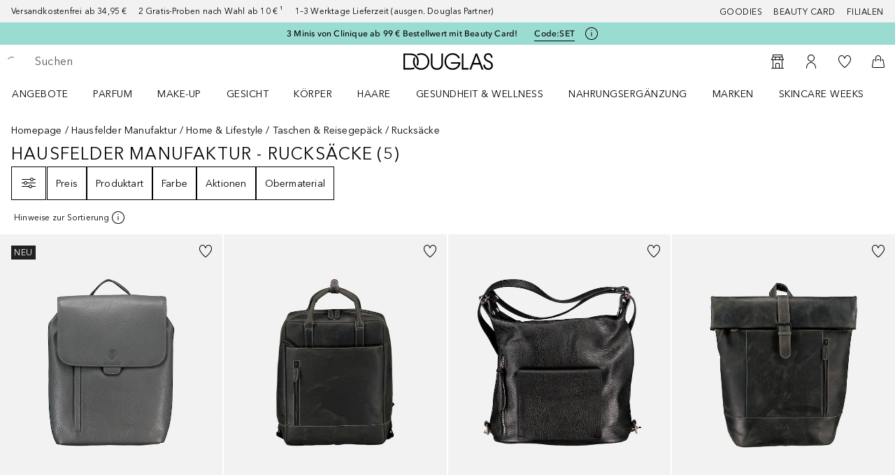

--- FILE ---
content_type: text/javascript; charset=utf-8
request_url: https://www.douglas.de/public/40899.fe18d71beeefade0.async.js
body_size: 184713
content:
/*! For license information please see 40899.fe18d71beeefade0.async.js.LICENSE.txt */
(self.webpackChunkdgl_gui=self.webpackChunkdgl_gui||[]).push([[40899],{92185:(e,t,n)=>{n.d(t,{A:()=>Mw});var r=n(93717),o=n.n(r);function a(e,t,n,r,a,i,s){try{var u=e[i](s),l=u.value}catch(e){return void n(e)}u.done?t(l):o().resolve(l).then(r,a)}function i(e){return function(){var t=this,n=arguments;return new(o())(function(r,o){var i=e.apply(t,n);function s(e){a(i,r,o,s,u,"next",e)}function u(e){a(i,r,o,s,u,"throw",e)}s(void 0)})}}var s=n(12293),u=n.n(s),l=n(18682),c=n.n(l),d=n(22603),p=n.n(d),f=n(49825),h=n.n(f),v=n(39604),y=n.n(v),m=n(15799),g=n.n(m),b=n(67371),_=n.n(b),k=n(92216),C=n.n(k),w=n(88948),S=n.n(w);function x(e){return x="function"==typeof C()&&"symbol"==typeof S()?function(e){return typeof e}:function(e){return e&&"function"==typeof C()&&e.constructor===C()&&e!==C().prototype?"symbol":typeof e},x(e)}var N=n(58382),P=n.n(N),A=n(58297),O=n.n(A);function E(e,t){if(null==e)return{};var n,r,o=function(e,t){if(null==e)return{};var n={};for(var r in e)if({}.hasOwnProperty.call(e,r)){if(-1!==O()(t).call(t,r))continue;n[r]=e[r]}return n}(e,t);if(P()){var a=P()(e);for(r=0;r<a.length;r++)n=a[r],-1===O()(t).call(t,n)&&{}.propertyIsEnumerable.call(e,n)&&(o[n]=e[n])}return o}function R(e,t){if(!(e instanceof t))throw new TypeError("Cannot call a class as a function")}var I=n(80736),F=n.n(I),T=n(31239),M=n.n(T);function B(e){var t=function(e,t){if("object"!=x(e)||!e)return e;var n=e[M()];if(void 0!==n){var r=n.call(e,t||"default");if("object"!=x(r))return r;throw new TypeError("@@toPrimitive must return a primitive value.")}return("string"===t?String:Number)(e)}(e,"string");return"symbol"==x(t)?t:t+""}function D(e,t){for(var n=0;n<t.length;n++){var r=t[n];r.enumerable=r.enumerable||!1,r.configurable=!0,"value"in r&&(r.writable=!0),F()(e,B(r.key),r)}}function L(e,t,n){return t&&D(e.prototype,t),n&&D(e,n),F()(e,"prototype",{writable:!1}),e}function V(e,t,n){return(t=B(t))in e?F()(e,t,{value:n,enumerable:!0,configurable:!0,writable:!0}):e[t]=n,e}var j=n(4317),U=n.n(j),q=n(86152),H=n.n(q),K=n(66285),z=n.n(K),W=n(65095),G=n.n(W),$=n(23602),Y=n.n($),J=n(3739),Q=n.n(J),Z=n(58673),X=n.n(Z),ee=n(48772),te=n.n(ee),ne=n(38097),re=n.n(ne),oe=n(92789),ae=n.n(oe);var ie=n(4634),se=n.n(ie),ue=n(13147),le=n.n(ue);var ce=n(33781),de=n.n(ce),pe=n(45753),fe=n.n(pe);function he(e,t){(null==t||t>e.length)&&(t=e.length);for(var n=0,r=Array(t);n<t;n++)r[n]=e[n];return r}function ve(e,t){if(e){var n;if("string"==typeof e)return he(e,t);var r=de()(n={}.toString.call(e)).call(n,8,-1);return"Object"===r&&e.constructor&&(r=e.constructor.name),"Map"===r||"Set"===r?fe()(e):"Arguments"===r||/^(?:Ui|I)nt(?:8|16|32)(?:Clamped)?Array$/.test(r)?he(e,t):void 0}}function ye(e,t){return function(e){if(ae()(e))return e}(e)||function(e,t){var n=null==e?null:"undefined"!=typeof C()&&se()(e)||e["@@iterator"];if(null!=n){var r,o,a,i,s=[],u=!0,l=!1;try{if(a=(n=n.call(e)).next,0===t){if(Object(n)!==n)return;u=!1}else for(;!(u=(r=a.call(n)).done)&&(le()(s).call(s,r.value),s.length!==t);u=!0);}catch(e){l=!0,o=e}finally{try{if(!u&&null!=n.return&&(i=n.return(),Object(i)!==i))return}finally{if(l)throw o}}return s}}(e,t)||ve(e,t)||function(){throw new TypeError("Invalid attempt to destructure non-iterable instance.\nIn order to be iterable, non-array objects must have a [Symbol.iterator]() method.")}()}function me(e){return function(e){if(ae()(e))return he(e)}(e)||function(e){if("undefined"!=typeof C()&&null!=se()(e)||null!=e["@@iterator"])return fe()(e)}(e)||ve(e)||function(){throw new TypeError("Invalid attempt to spread non-iterable instance.\nIn order to be iterable, non-array objects must have a [Symbol.iterator]() method.")}()}var ge=n(75116),be=n.n(ge),_e=n(63960),ke=n.n(_e),Ce=n(11060),we=n.n(Ce),Se=n(96414),xe=n.n(Se),Ne=n(68321),Pe=n.n(Ne),Ae=n(65129),Oe=n.n(Ae),Ee=n(25353),Re=n.n(Ee),Ie=n(80636),Fe=n.n(Ie);function Te(){var e;return Te=Re()?Fe()(e=Re()).call(e):function(e){for(var t=1;t<arguments.length;t++){var n=arguments[t];for(var r in n)({}).hasOwnProperty.call(n,r)&&(e[r]=n[r])}return e},Te.apply(null,arguments)}function Me(e){if(void 0===e)throw new ReferenceError("this hasn't been initialised - super() hasn't been called");return e}var Be=n(92964),De=n.n(Be),Le=n(90276),Ve=n.n(Le);function je(e,t){var n;return je=Ve()?Fe()(n=Ve()).call(n):function(e,t){return e.__proto__=t,e},je(e,t)}function Ue(e,t){if("function"!=typeof t&&null!==t)throw new TypeError("Super expression must either be null or a function");e.prototype=De()(t&&t.prototype,{constructor:{value:e,writable:!0,configurable:!0}}),F()(e,"prototype",{writable:!1}),t&&je(e,t)}function qe(e,t){if(t&&("object"==x(t)||"function"==typeof t))return t;if(void 0!==t)throw new TypeError("Derived constructors may only return object or undefined");return Me(e)}var He=n(17688),Ke=n.n(He);function ze(e){var t;return ze=Ve()?Fe()(t=Ke()).call(t):function(e){return e.__proto__||Ke()(e)},ze(e)}var We,Ge,$e,Ye,Je,Qe,Ze,Xe,et={},tt=[],nt=/acit|ex(?:s|g|n|p|$)|rph|grid|ows|mnc|ntw|ine[ch]|zoo|^ord|itera/i;function rt(e,t){for(var n in t)e[n]=t[n];return e}function ot(e){var t=e.parentNode;t&&t.removeChild(e)}function at(e,t,n){var r,o,a,i={};for(a in t)"key"==a?r=t[a]:"ref"==a?o=t[a]:i[a]=t[a];if(arguments.length>2&&(i.children=arguments.length>3?We.call(arguments,2):n),"function"==typeof e&&null!=e.defaultProps)for(a in e.defaultProps)void 0===i[a]&&(i[a]=e.defaultProps[a]);return it(e,i,r,o,null)}function it(e,t,n,r,o){var a={type:e,props:t,key:n,ref:r,__k:null,__:null,__b:0,__e:null,__d:void 0,__c:null,__h:null,constructor:void 0,__v:null==o?++$e:o};return null==o&&null!=Ge.vnode&&Ge.vnode(a),a}function st(e){return e.children}function ut(e,t){this.props=e,this.context=t}function lt(e,t){if(null==t)return e.__?lt(e.__,e.__.__k.indexOf(e)+1):null;for(var n;t<e.__k.length;t++)if(null!=(n=e.__k[t])&&null!=n.__e)return n.__e;return"function"==typeof e.type?lt(e):null}function ct(e){var t,n;if(null!=(e=e.__)&&null!=e.__c){for(e.__e=e.__c.base=null,t=0;t<e.__k.length;t++)if(null!=(n=e.__k[t])&&null!=n.__e){e.__e=e.__c.base=n.__e;break}return ct(e)}}function dt(e){(!e.__d&&(e.__d=!0)&&Ye.push(e)&&!pt.__r++||Je!==Ge.debounceRendering)&&((Je=Ge.debounceRendering)||Qe)(pt)}function pt(){var e,t,n,r,o,a,i,s;for(Ye.sort(Ze);e=Ye.shift();)e.__d&&(t=Ye.length,r=void 0,o=void 0,i=(a=(n=e).__v).__e,(s=n.__P)&&(r=[],(o=rt({},a)).__v=a.__v+1,Ct(s,a,o,n.__n,void 0!==s.ownerSVGElement,null!=a.__h?[i]:null,r,null==i?lt(a):i,a.__h),wt(r,a),a.__e!=i&&ct(a)),Ye.length>t&&Ye.sort(Ze));pt.__r=0}function ft(e,t,n,r,o,a,i,s,u,l){var c,d,p,f,h,v,y,m=r&&r.__k||tt,g=m.length;for(n.__k=[],c=0;c<t.length;c++)if(null!=(f=n.__k[c]=null==(f=t[c])||"boolean"==typeof f||"function"==typeof f?null:"string"==typeof f||"number"==typeof f||"bigint"==typeof f?it(null,f,null,null,f):Array.isArray(f)?it(st,{children:f},null,null,null):f.__b>0?it(f.type,f.props,f.key,f.ref?f.ref:null,f.__v):f)){if(f.__=n,f.__b=n.__b+1,null===(p=m[c])||p&&f.key==p.key&&f.type===p.type)m[c]=void 0;else for(d=0;d<g;d++){if((p=m[d])&&f.key==p.key&&f.type===p.type){m[d]=void 0;break}p=null}Ct(e,f,p=p||et,o,a,i,s,u,l),h=f.__e,(d=f.ref)&&p.ref!=d&&(y||(y=[]),p.ref&&y.push(p.ref,null,f),y.push(d,f.__c||h,f)),null!=h?(null==v&&(v=h),"function"==typeof f.type&&f.__k===p.__k?f.__d=u=ht(f,u,e):u=yt(e,f,p,m,h,u),"function"==typeof n.type&&(n.__d=u)):u&&p.__e==u&&u.parentNode!=e&&(u=lt(p))}for(n.__e=v,c=g;c--;)null!=m[c]&&("function"==typeof n.type&&null!=m[c].__e&&m[c].__e==n.__d&&(n.__d=mt(r).nextSibling),Nt(m[c],m[c]));if(y)for(c=0;c<y.length;c++)xt(y[c],y[++c],y[++c])}function ht(e,t,n){for(var r,o=e.__k,a=0;o&&a<o.length;a++)(r=o[a])&&(r.__=e,t="function"==typeof r.type?ht(r,t,n):yt(n,r,r,o,r.__e,t));return t}function vt(e,t){return t=t||[],null==e||"boolean"==typeof e||(Array.isArray(e)?e.some(function(e){vt(e,t)}):t.push(e)),t}function yt(e,t,n,r,o,a){var i,s,u;if(void 0!==t.__d)i=t.__d,t.__d=void 0;else if(null==n||o!=a||null==o.parentNode)e:if(null==a||a.parentNode!==e)e.appendChild(o),i=null;else{for(s=a,u=0;(s=s.nextSibling)&&u<r.length;u+=1)if(s==o)break e;e.insertBefore(o,a),i=a}return void 0!==i?i:o.nextSibling}function mt(e){var t,n,r;if(null==e.type||"string"==typeof e.type)return e.__e;if(e.__k)for(t=e.__k.length-1;t>=0;t--)if((n=e.__k[t])&&(r=mt(n)))return r;return null}function gt(e,t,n){"-"===t[0]?e.setProperty(t,null==n?"":n):e[t]=null==n?"":"number"!=typeof n||nt.test(t)?n:n+"px"}function bt(e,t,n,r,o){var a;e:if("style"===t)if("string"==typeof n)e.style.cssText=n;else{if("string"==typeof r&&(e.style.cssText=r=""),r)for(t in r)n&&t in n||gt(e.style,t,"");if(n)for(t in n)r&&n[t]===r[t]||gt(e.style,t,n[t])}else if("o"===t[0]&&"n"===t[1])a=t!==(t=t.replace(/Capture$/,"")),t=t.toLowerCase()in e?t.toLowerCase().slice(2):t.slice(2),e.l||(e.l={}),e.l[t+a]=n,n?r||e.addEventListener(t,a?kt:_t,a):e.removeEventListener(t,a?kt:_t,a);else if("dangerouslySetInnerHTML"!==t){if(o)t=t.replace(/xlink(H|:h)/,"h").replace(/sName$/,"s");else if("width"!==t&&"height"!==t&&"href"!==t&&"list"!==t&&"form"!==t&&"tabIndex"!==t&&"download"!==t&&t in e)try{e[t]=null==n?"":n;break e}catch(e){}"function"==typeof n||(null==n||!1===n&&"-"!==t[4]?e.removeAttribute(t):e.setAttribute(t,n))}}function _t(e){return this.l[e.type+!1](Ge.event?Ge.event(e):e)}function kt(e){return this.l[e.type+!0](Ge.event?Ge.event(e):e)}function Ct(e,t,n,r,o,a,i,s,u){var l,c,d,p,f,h,v,y,m,g,b,_,k,C,w,S=t.type;if(void 0!==t.constructor)return null;null!=n.__h&&(u=n.__h,s=t.__e=n.__e,t.__h=null,a=[s]),(l=Ge.__b)&&l(t);try{e:if("function"==typeof S){if(y=t.props,m=(l=S.contextType)&&r[l.__c],g=l?m?m.props.value:l.__:r,n.__c?v=(c=t.__c=n.__c).__=c.__E:("prototype"in S&&S.prototype.render?t.__c=c=new S(y,g):(t.__c=c=new ut(y,g),c.constructor=S,c.render=Pt),m&&m.sub(c),c.props=y,c.state||(c.state={}),c.context=g,c.__n=r,d=c.__d=!0,c.__h=[],c._sb=[]),null==c.__s&&(c.__s=c.state),null!=S.getDerivedStateFromProps&&(c.__s==c.state&&(c.__s=rt({},c.__s)),rt(c.__s,S.getDerivedStateFromProps(y,c.__s))),p=c.props,f=c.state,c.__v=t,d)null==S.getDerivedStateFromProps&&null!=c.componentWillMount&&c.componentWillMount(),null!=c.componentDidMount&&c.__h.push(c.componentDidMount);else{if(null==S.getDerivedStateFromProps&&y!==p&&null!=c.componentWillReceiveProps&&c.componentWillReceiveProps(y,g),!c.__e&&null!=c.shouldComponentUpdate&&!1===c.shouldComponentUpdate(y,c.__s,g)||t.__v===n.__v){for(t.__v!==n.__v&&(c.props=y,c.state=c.__s,c.__d=!1),c.__e=!1,t.__e=n.__e,t.__k=n.__k,t.__k.forEach(function(e){e&&(e.__=t)}),b=0;b<c._sb.length;b++)c.__h.push(c._sb[b]);c._sb=[],c.__h.length&&i.push(c);break e}null!=c.componentWillUpdate&&c.componentWillUpdate(y,c.__s,g),null!=c.componentDidUpdate&&c.__h.push(function(){c.componentDidUpdate(p,f,h)})}if(c.context=g,c.props=y,c.__P=e,_=Ge.__r,k=0,"prototype"in S&&S.prototype.render){for(c.state=c.__s,c.__d=!1,_&&_(t),l=c.render(c.props,c.state,c.context),C=0;C<c._sb.length;C++)c.__h.push(c._sb[C]);c._sb=[]}else do{c.__d=!1,_&&_(t),l=c.render(c.props,c.state,c.context),c.state=c.__s}while(c.__d&&++k<25);c.state=c.__s,null!=c.getChildContext&&(r=rt(rt({},r),c.getChildContext())),d||null==c.getSnapshotBeforeUpdate||(h=c.getSnapshotBeforeUpdate(p,f)),w=null!=l&&l.type===st&&null==l.key?l.props.children:l,ft(e,Array.isArray(w)?w:[w],t,n,r,o,a,i,s,u),c.base=t.__e,t.__h=null,c.__h.length&&i.push(c),v&&(c.__E=c.__=null),c.__e=!1}else null==a&&t.__v===n.__v?(t.__k=n.__k,t.__e=n.__e):t.__e=St(n.__e,t,n,r,o,a,i,u);(l=Ge.diffed)&&l(t)}catch(e){t.__v=null,(u||null!=a)&&(t.__e=s,t.__h=!!u,a[a.indexOf(s)]=null),Ge.__e(e,t,n)}}function wt(e,t){Ge.__c&&Ge.__c(t,e),e.some(function(t){try{e=t.__h,t.__h=[],e.some(function(e){e.call(t)})}catch(e){Ge.__e(e,t.__v)}})}function St(e,t,n,r,o,a,i,s){var u,l,c,d=n.props,p=t.props,f=t.type,h=0;if("svg"===f&&(o=!0),null!=a)for(;h<a.length;h++)if((u=a[h])&&"setAttribute"in u==!!f&&(f?u.localName===f:3===u.nodeType)){e=u,a[h]=null;break}if(null==e){if(null===f)return document.createTextNode(p);e=o?document.createElementNS("http://www.w3.org/2000/svg",f):document.createElement(f,p.is&&p),a=null,s=!1}if(null===f)d===p||s&&e.data===p||(e.data=p);else{if(a=a&&We.call(e.childNodes),l=(d=n.props||et).dangerouslySetInnerHTML,c=p.dangerouslySetInnerHTML,!s){if(null!=a)for(d={},h=0;h<e.attributes.length;h++)d[e.attributes[h].name]=e.attributes[h].value;(c||l)&&(c&&(l&&c.__html==l.__html||c.__html===e.innerHTML)||(e.innerHTML=c&&c.__html||""))}if(function(e,t,n,r,o){var a;for(a in n)"children"===a||"key"===a||a in t||bt(e,a,null,n[a],r);for(a in t)o&&"function"!=typeof t[a]||"children"===a||"key"===a||"value"===a||"checked"===a||n[a]===t[a]||bt(e,a,t[a],n[a],r)}(e,p,d,o,s),c)t.__k=[];else if(h=t.props.children,ft(e,Array.isArray(h)?h:[h],t,n,r,o&&"foreignObject"!==f,a,i,a?a[0]:n.__k&&lt(n,0),s),null!=a)for(h=a.length;h--;)null!=a[h]&&ot(a[h]);s||("value"in p&&void 0!==(h=p.value)&&(h!==e.value||"progress"===f&&!h||"option"===f&&h!==d.value)&&bt(e,"value",h,d.value,!1),"checked"in p&&void 0!==(h=p.checked)&&h!==e.checked&&bt(e,"checked",h,d.checked,!1))}return e}function xt(e,t,n){try{"function"==typeof e?e(t):e.current=t}catch(e){Ge.__e(e,n)}}function Nt(e,t,n){var r,o;if(Ge.unmount&&Ge.unmount(e),(r=e.ref)&&(r.current&&r.current!==e.__e||xt(r,null,t)),null!=(r=e.__c)){if(r.componentWillUnmount)try{r.componentWillUnmount()}catch(e){Ge.__e(e,t)}r.base=r.__P=null,e.__c=void 0}if(r=e.__k)for(o=0;o<r.length;o++)r[o]&&Nt(r[o],t,n||"function"!=typeof e.type);n||null==e.__e||ot(e.__e),e.__=e.__e=e.__d=void 0}function Pt(e,t,n){return this.constructor(e,n)}function At(e,t,n){var r,o,a;Ge.__&&Ge.__(e,t),o=(r="function"==typeof n)?null:n&&n.__k||t.__k,a=[],Ct(t,e=(!r&&n||t).__k=at(st,null,[e]),o||et,et,void 0!==t.ownerSVGElement,!r&&n?[n]:o?null:t.firstChild?We.call(t.childNodes):null,a,!r&&n?n:o?o.__e:t.firstChild,r),wt(a,e)}function Ot(e,t,n){var r,o,a,i=rt({},e.props);for(a in t)"key"==a?r=t[a]:"ref"==a?o=t[a]:i[a]=t[a];return arguments.length>2&&(i.children=arguments.length>3?We.call(arguments,2):n),it(e.type,i,r||e.key,o||e.ref,null)}function Et(e,t){var n={__c:t="__cC"+Xe++,__:e,Consumer:function(e,t){return e.children(t)},Provider:function(e){var n,r;return this.getChildContext||(n=[],(r={})[t]=this,this.getChildContext=function(){return r},this.shouldComponentUpdate=function(e){this.props.value!==e.value&&n.some(function(e){e.__e=!0,dt(e)})},this.sub=function(e){n.push(e);var t=e.componentWillUnmount;e.componentWillUnmount=function(){n.splice(n.indexOf(e),1),t&&t.call(e)}}),e.children}};return n.Provider.__=n.Consumer.contextType=n}We=tt.slice,Ge={__e:function(e,t,n,r){for(var o,a,i;t=t.__;)if((o=t.__c)&&!o.__)try{if((a=o.constructor)&&null!=a.getDerivedStateFromError&&(o.setState(a.getDerivedStateFromError(e)),i=o.__d),null!=o.componentDidCatch&&(o.componentDidCatch(e,r||{}),i=o.__d),i)return o.__E=o}catch(t){e=t}throw e}},$e=0,ut.prototype.setState=function(e,t){var n;n=null!=this.__s&&this.__s!==this.state?this.__s:this.__s=rt({},this.state),"function"==typeof e&&(e=e(rt({},n),this.props)),e&&rt(n,e),null!=e&&this.__v&&(t&&this._sb.push(t),dt(this))},ut.prototype.forceUpdate=function(e){this.__v&&(this.__e=!0,e&&this.__h.push(e),dt(this))},ut.prototype.render=st,Ye=[],Qe="function"==typeof Promise?Promise.prototype.then.bind(Promise.resolve()):setTimeout,Ze=function(e,t){return e.__v.__b-t.__v.__b},pt.__r=0,Xe=0;var Rt=n(73144),It=n.n(Rt),Ft=n(93363),Tt=n.n(Ft),Mt=n(52814),Bt=n.n(Mt);var Dt=n(90728),Lt=n.n(Dt);function Vt(){try{var e=!Boolean.prototype.valueOf.call(Lt()(Boolean,[],function(){}))}catch(e){}return(Vt=function(){return!!e})()}function jt(e){var t="function"==typeof Bt()?new(Bt()):void 0;return jt=function(e){if(null===e||!function(e){try{var t;return-1!==O()(t=Function.toString.call(e)).call(t,"[native code]")}catch(We){return"function"==typeof e}}(e))return e;if("function"!=typeof e)throw new TypeError("Super expression must either be null or a function");if(void 0!==t){if(t.has(e))return t.get(e);t.set(e,n)}function n(){return function(e,t,n){if(Vt())return Lt().apply(null,arguments);var r=[null];le()(r).apply(r,t);var o=new(Fe()(e).apply(e,r));return n&&je(o,n.prototype),o}(e,arguments,ze(this).constructor)}return n.prototype=De()(e.prototype,{constructor:{value:n,enumerable:!1,writable:!0,configurable:!0}}),je(n,e)},jt(e)}var Ut=n(17569),qt=n.n(Ut),Ht=n(36465),Kt=n.n(Ht),zt=n(44354),Wt=n.n(zt);function Gt(){var e;return Gt="undefined"!=typeof Reflect&&Kt()?Fe()(e=Kt()).call(e):function(e,t,n){var r=function(e,t){for(;!{}.hasOwnProperty.call(e,t)&&null!==(e=ze(e)););return e}(e,t);if(r){var o=Wt()(r,t);return o.get?o.get.call(arguments.length<3?e:n):o.value}},Gt.apply(null,arguments)}var $t=n(863),Yt=n.n($t),Jt=n(7067),Qt=n.n(Jt),Zt=n(99859),Xt=n.n(Zt),en=n(39666),tn=n.n(en),nn=n(64367),rn=n.n(nn),on=n(8342),an=n.n(on),sn=n(79593),un=n.n(sn),ln=n(731),cn=n.n(ln),dn=n(7100),pn=n.n(dn),fn=n(95780),hn=n.n(fn),vn=n(32437),yn=n.n(vn),mn=n(66198),gn=n.n(mn),bn=n(49004),_n=n.n(bn),kn=n(67491),Cn=n.n(kn),wn=n(63498),Sn=n.n(wn),xn=n(40559),Nn=n.n(xn),Pn=n(96036),An=n.n(Pn),On=n(98750),En=n.n(On),Rn=n(76481),In=n.n(Rn),Fn=n(83092),Tn=n.n(Fn),Mn=n(50830),Bn=n.n(Mn),Dn=n(38244),Ln=n.n(Dn),Vn=n(97215),jn=n.n(Vn),Un=n(14660),qn=n.n(Un),Hn=n(51306),Kn=n.n(Hn),zn=n(46434),Wn=n.n(zn),Gn=n(71967),$n=n.n(Gn),Yn=n(72482),Jn=n.n(Yn),Qn=n(83233),Zn=n.n(Qn),Xn=n(11830),er=n.n(Xn),tr=n(65640),nr={payButton:"Pay","payButton.redirecting":"Redirecting...","payButton.with":"Pay %{value} with %{maskedData}","payButton.saveDetails":"Save details",close:"Close",storeDetails:"Save for my next payment",readMore:"Read more","creditCard.holderName":"Name on card","creditCard.holderName.placeholder":"J. Smith","creditCard.holderName.invalid":"Enter name as shown on card","creditCard.numberField.title":"Card number","creditCard.numberField.placeholder":"1234 5678 9012 3456","creditCard.expiryDateField.title":"Expiry date","creditCard.expiryDateField.placeholder":"MM/YY","creditCard.expiryDateField.month":"Month","creditCard.expiryDateField.month.placeholder":"MM","creditCard.expiryDateField.year.placeholder":"YY","creditCard.expiryDateField.year":"Year","creditCard.cvcField.title":"Security code","creditCard.cvcField.placeholder":"123","creditCard.storeDetailsButton":"Remember for next time","creditCard.cvcField.placeholder.4digits":"4 digits","creditCard.cvcField.placeholder.3digits":"3 digits","creditCard.taxNumber.placeholder":"YYMMDD / 0123456789",installments:"Number of installments",installmentOption:"%{times}x %{partialValue}",installmentOptionMonths:"%{times} months","installments.oneTime":"One time payment","installments.installments":"Installments payment","installments.revolving":"Revolving payment","sepaDirectDebit.ibanField.invalid":"Invalid account number","sepaDirectDebit.nameField.placeholder":"J. Smith","sepa.ownerName":"Holder Name","sepa.ibanNumber":"Account Number (IBAN)","error.title":"Error","error.subtitle.redirect":"Redirect failed","error.subtitle.payment":"Payment failed","error.subtitle.refused":"Payment refused","error.message.unknown":"An unknown error occurred","errorPanel.title":"Existing errors","idealIssuer.selectField.title":"Bank","idealIssuer.selectField.placeholder":"Select your bank","creditCard.success":"Payment Successful",loading:"Loading\u2026",continue:"Continue",continueTo:"Continue to","wechatpay.timetopay":"You have %@ to pay","sr.wechatpay.timetopay":"You have %#minutes%# %#seconds%# to pay","wechatpay.scanqrcode":"Scan QR code",personalDetails:"Personal details",companyDetails:"Company details","companyDetails.name":"Company name","companyDetails.registrationNumber":"Registration number",socialSecurityNumber:"Social security number",firstName:"First name","firstName.invalid":"Enter your first name",infix:"Prefix",lastName:"Last name","lastName.invalid":"Enter your last name",mobileNumber:"Mobile number","mobileNumber.invalid":"Invalid mobile number",city:"City",postalCode:"Postal code","postalCode.optional":"Postal code (optional)",countryCode:"Country Code",telephoneNumber:"Telephone number",dateOfBirth:"Date of birth",shopperEmail:"Email address",gender:"Gender","gender.notselected":"Select your gender",male:"Male",female:"Female",billingAddress:"Billing address",street:"Street",stateOrProvince:"State or province",country:"Country/Region",houseNumberOrName:"House number",separateDeliveryAddress:"Specify a separate delivery address",deliveryAddress:"Delivery Address","deliveryAddress.firstName":"Recipient first name","deliveryAddress.lastName":"Recipient last name",zipCode:"Zip code",apartmentSuite:"Apartment / Suite",provinceOrTerritory:"Province or Territory",cityTown:"City / Town",address:"Address","address.placeholder":"Find your address","address.errors.incomplete":"Enter an address to continue","address.enterManually":"Enter address manually",state:"State","field.title.optional":"(optional)","creditCard.cvcField.title.optional":"Security code (optional)","issuerList.wallet.placeholder":"Select your wallet",privacyPolicy:"Privacy policy","afterPay.agreement":"I agree with the %@ of Riverty","riverty.termsAndConditions":"I agree with the general %#Terms & Conditions%# for the Riverty Payment Method. The privacy policy of Riverty can be found %#here%#.",paymentConditions:"payment conditions",openApp:"Open the app","voucher.readInstructions":"Read instructions","voucher.introduction":"Thank you for your purchase, please use the following coupon to complete your payment.","voucher.expirationDate":"Expiration Date","voucher.alternativeReference":"Alternative Reference","dragonpay.voucher.non.bank.selectField.placeholder":"Select your provider","dragonpay.voucher.bank.selectField.placeholder":"Select your bank","voucher.paymentReferenceLabel":"Payment Reference","voucher.surcharge":"Incl. %@ surcharge","voucher.introduction.doku":"Thank you for your purchase, please use the following information to complete your payment.","voucher.shopperName":"Shopper Name","voucher.merchantName":"Merchant","voucher.introduction.econtext":"Thank you for your purchase, please use the following information to complete your payment.","voucher.telephoneNumber":"Phone Number","voucher.shopperReference":"Shopper Reference","voucher.collectionInstitutionNumber":"Collection Institution Number","voucher.econtext.telephoneNumber.invalid":"Telephone number must be 10 or 11 digits long","boletobancario.btnLabel":"Generate Boleto","boleto.sendCopyToEmail":"Send a copy to my email","button.copy":"Copy","button.download":"Download","boleto.socialSecurityNumber":"CPF/CNPJ","boleto.socialSecurityNumber.invalid":"Enter a valid CPF/CNPJ number","creditCard.storedCard.description.ariaLabel":"Stored card ends in %@","voucher.entity":"Entity",donateButton:"Donate",notNowButton:"Not now",thanksForYourSupport:"Thanks for your support!","resultMessages.preauthorized":"Details saved",preauthorizeWith:"Preauthorize with",confirmPreauthorization:"Confirm preauthorization",confirmPurchase:"Confirm purchase",applyGiftcard:"Redeem",giftcardBalance:"Gift card balance",deductedBalance:"Deducted balance","creditCard.pin.title":"Pin","creditCard.encryptedPassword.label":"First 2 digits of card password","creditCard.encryptedPassword.placeholder":"12","creditCard.encryptedPassword.invalid":"Invalid password","creditCard.taxNumber":"Cardholder birthdate or Corporate registration number","creditCard.taxNumber.label":"Cardholder birthdate (YYMMDD) or Corporate registration number (10 digits)","creditCard.taxNumber.labelAlt":"Corporate registration number (10 digits)","creditCard.taxNumber.invalid":"Invalid Cardholder birthdate or Corporate registration number","storedPaymentMethod.disable.button":"Remove","storedPaymentMethod.disable.confirmation":"Remove stored payment method","storedPaymentMethod.disable.confirmButton":"Yes, remove","storedPaymentMethod.disable.cancelButton":"Cancel","ach.bankAccount":"Bank account","ach.accountHolderNameField.title":"Account holder name","ach.accountHolderNameField.placeholder":"J. Smith","ach.accountHolderNameField.invalid":"Invalid account holder name","ach.accountNumberField.title":"Account number","ach.accountNumberField.invalid":"Invalid account number","ach.accountLocationField.title":"ABA routing number","ach.accountLocationField.invalid":"Invalid ABA routing number","ach.savedBankAccount":"Saved bank account","ach.savings":"Savings account","ach.checking":"Checking account","select.state":"Select state","select.stateOrProvince":"Select state or province","select.provinceOrTerritory":"Select province or territory","select.country":"Select country/region","select.noOptionsFound":"No options found","select.filter.placeholder":"Search...","telephoneNumber.invalid":"Invalid telephone number",qrCodeOrApp:"or","paypal.processingPayment":"Processing payment...",generateQRCode:"Generate QR code","await.waitForConfirmation":"Waiting for confirmation","mbway.confirmPayment":"Confirm your payment on the MB WAY app","shopperEmail.invalid":"Invalid email address","dateOfBirth.format":"DD/MM/YYYY","dateOfBirth.invalid":"Enter a valid date of birth that indicates you are at least 18 years old","blik.confirmPayment":"Open your banking app to confirm the payment.","blik.invalid":"Enter 6 numbers","blik.code":"6-digit code","blik.help":"Get the code from your banking app.","swish.pendingMessage":"After you scan, the status can be pending for up to 10 minutes. Attempting to pay again within this time may result in multiple charges.","field.valid":"Field valid","field.invalid":"Field not valid","error.va.gen.01":"Incomplete field","error.va.gen.02":"Field not valid","error.va.sf-cc-num.01":"Enter a valid card number","error.va.sf-cc-num.02":"Enter the card number","error.va.sf-cc-num.03":"Enter a supported card brand","error.va.sf-cc-num.04":"Enter the complete card number","error.va.sf-cc-dat.01":"Enter a valid expiry date","error.va.sf-cc-dat.02":"Enter a valid expiry date","error.va.sf-cc-dat.03":"Credit card about to expire","error.va.sf-cc-dat.04":"Enter the expiry date","error.va.sf-cc-dat.05":"Enter the complete expiry date","error.va.sf-cc-mth.01":"Enter the expiry month","error.va.sf-cc-yr.01":"Enter the expiry year","error.va.sf-cc-yr.02":"Enter the complete expiry year","error.va.sf-cc-cvc.01":"Enter the security code","error.va.sf-cc-cvc.02":"Enter the complete security code","error.va.sf-ach-num.01":"Bank account number field is empty","error.va.sf-ach-num.02":"Bank account number is the wrong length","error.va.sf-ach-loc.01":"Bank routing number field is empty","error.va.sf-ach-loc.02":"Bank routing number is the wrong length","error.va.sf-kcp-pwd.01":"Password field is empty","error.va.sf-kcp-pwd.02":"Password is the wrong length","error.giftcard.no-balance":"This gift card has zero balance","error.giftcard.card-error":"In our records we have no gift card with this number","error.giftcard.currency-error":"Gift cards are only valid in the currency they were issued in","amazonpay.signout":"Sign out from Amazon","amazonpay.changePaymentDetails":"Change payment details","partialPayment.warning":"Select another payment method to pay the remaining","partialPayment.remainingBalance":"Remaining balance will be %{amount}","bankTransfer.beneficiary":"Beneficiary","bankTransfer.iban":"IBAN","bankTransfer.bic":"BIC","bankTransfer.reference":"Reference","bankTransfer.introduction":"Continue to create a new bank transfer payment. You can use the details in the following screen to finalize this payment.","bankTransfer.instructions":"Thank you for your purchase, please use the following information to complete your payment.","bacs.accountHolderName":"Bank account holder name","bacs.accountHolderName.invalid":"Invalid bank account holder name","bacs.accountNumber":"Bank account number","bacs.accountNumber.invalid":"Invalid bank account number","bacs.bankLocationId":"Sort code","bacs.bankLocationId.invalid":"Invalid sort code","bacs.consent.amount":"I agree that the above amount will be deducted from my bank account.","bacs.consent.account":"I confirm the account is in my name and I am the only signatory required to authorise the Direct Debit on this account.",edit:"Edit","bacs.confirm":"Confirm and pay","bacs.result.introduction":"Download your Direct Debit Instruction (DDI / Mandate)","download.pdf":"Download PDF","creditCard.encryptedCardNumber.aria.iframeTitle":"Iframe for card number","creditCard.encryptedCardNumber.aria.label":"Card number","creditCard.encryptedExpiryDate.aria.iframeTitle":"Iframe for expiry date","creditCard.encryptedExpiryDate.aria.label":"Expiry date","creditCard.encryptedExpiryMonth.aria.iframeTitle":"Iframe for expiry month","creditCard.encryptedExpiryMonth.aria.label":"Expiry month","creditCard.encryptedExpiryYear.aria.iframeTitle":"Iframe for expiry year","creditCard.encryptedExpiryYear.aria.label":"Expiry year","creditCard.encryptedSecurityCode.aria.iframeTitle":"Iframe for security code","creditCard.encryptedSecurityCode.aria.label":"Security code","creditCard.encryptedPassword.aria.iframeTitle":"Iframe for password","creditCard.encryptedPassword.aria.label":"First 2 digits of card password","giftcard.encryptedCardNumber.aria.iframeTitle":"Iframe for card number","giftcard.encryptedCardNumber.aria.label":"Card number","giftcard.encryptedSecurityCode.aria.iframeTitle":"Iframe for pin","giftcard.encryptedSecurityCode.aria.label":"Pin",giftcardTransactionLimit:"Max. %{amount} allowed per transaction on this gift card","ach.encryptedBankAccountNumber.aria.iframeTitle":"Iframe for bank account number","ach.encryptedBankAccountNumber.aria.label":"Account number","ach.encryptedBankLocationId.aria.iframeTitle":"Iframe for bank routing number","ach.encryptedBankLocationId.aria.label":"ABA routing number","pix.instructions":"Open the app with the PIX registered key, choose Pay with PIX and scan the QR Code or copy and paste the code","twint.saved":"saved",orPayWith:"or pay with",invalidFormatExpects:"Invalid format. Expected format: %{format}","upi.qrCodeWaitingMessage":"Scan the QR code using your preferred UPI app to complete the payment","upi.vpaWaitingMessage":"Open your UPI app to confirm the payment","upi.modeSelection":"How would you like to use UPI?","upi.completePayment":"Complete your payment","upi.mode.enterUpiId":"Enter UPI ID","upi.mode.qrCode":"QR code","upi.mode.payByAnyUpi":"Pay by any UPI app","upi.collect.dropdown.label":"Enter UPI ID","upi.collect.field.label":"Enter UPI ID / VPA","onlineBanking.termsAndConditions":"By continuing you agree with the %#terms and conditions%#","onlineBankingPL.termsAndConditions":"By continuing you agree with the %#regulations%# and %#information obligation%# of Przelewy24","ctp.loading.poweredByCtp":"Powered by Click to Pay","ctp.loading.intro":"We are checking to see if you have any saved cards with Click to Pay...","ctp.login.title":"Continue to Click to Pay","ctp.login.subtitle":"Enter the email address that is connected to Click to Pay to continue.","ctp.login.inputLabel":"Email","ctp.logout.notYou":"Not you?","ctp.logout.notYourCards":"Not your cards?","ctp.logout.notYourCard":"Not your card?","ctp.logout.notYourProfile":"Not your profile?","ctp.otp.fieldLabel":"One time code","ctp.otp.resendCode":"Resend code","ctp.otp.codeResent":"Code resent","ctp.otp.title":"Access your Click to Pay cards","ctp.otp.subtitle":"Enter the code %@ sent to %@ to verify it\u2018s you.","ctp.otp.saveCookiesCheckbox.label":"Skip verification next time","ctp.otp.saveCookiesCheckbox.information":"Select to be remembered on your device and browser at participating stores for faster checkout. Not recommended for shared devices.","ctp.otp.saveCookiesCheckbox.shorterInfo":"Select to be remembered on your device and browser","ctp.emptyProfile.message":"No cards registered in this Click to Pay profile","ctp.separatorText":"or use","ctp.cards.title":"Complete payment with Click to Pay","ctp.cards.subtitle":"Select a card to use.","ctp.cards.expiredCard":"Expired","ctp.manualCardEntry":"Manual card entry","ctp.aria.infoModalButton":"What is Click to Pay","ctp.infoPopup.title":"Click to Pay brings the ease of contactless, online","ctp.infoPopup.subtitle":"A fast, secure payment method supported by Mastercard, Visa and other payment cards.","ctp.infoPopup.benefit1":"Click to Pay uses encryption to keep your information safe and secure","ctp.infoPopup.benefit2":"Use it with merchants worldwide","ctp.infoPopup.benefit3":"Set up once for hassle-free payments in the future","ctp.errors.AUTH_INVALID":"Authentication Invalid","ctp.errors.NOT_FOUND":"No account found, enter a valid email or continue using manual card entry","ctp.errors.ID_FORMAT_UNSUPPORTED":"Format not supported","ctp.errors.FRAUD":"The user account was locked or disabled","ctp.errors.CONSUMER_ID_MISSING":"Consumer identity is missing in the request","ctp.errors.ACCT_INACCESSIBLE":"This account is currently not available, e.g it is locked","ctp.errors.CODE_INVALID":"Incorrect verification code","ctp.errors.CODE_EXPIRED":"This code has expired","ctp.errors.RETRIES_EXCEEDED":"The limit for the number of retries for OTP generation was exceeded","ctp.errors.OTP_SEND_FAILED":"The OTP could not be sent to the recipient","ctp.errors.REQUEST_TIMEOUT":"Something went wrong, try again or use the manual card entry","ctp.errors.UNKNOWN_ERROR":"Something went wrong, try again or use the manual card entry","ctp.errors.SERVICE_ERROR":"Something went wrong, try again or use the manual card entry","ctp.errors.SERVER_ERROR":"Something went wrong, try again or use the manual card entry","ctp.errors.INVALID_PARAMETER":"Something went wrong, try again or use the manual card entry","ctp.errors.AUTH_ERROR":"Something went wrong, try again or use the manual card entry","paymentMethodsList.aria.label":"Choose a payment method","companyDetails.name.invalid":"Enter the company name","companyDetails.registrationNumber.invalid":"Enter the registration number","consent.checkbox.invalid":"You must agree with the terms & conditions","form.instruction":"All fields are required unless marked otherwise.","trustly.descriptor":"Instant Bank Payment","trustly.description1":"Pay directly from any of your bank accounts, backed by bank-level security","trustly.description2":"No cards, no app download, no registration","ancv.input.label":"Your ANCV identification","ancv.confirmPayment":"Use your ANCV application to confirm the payment.","ancv.form.instruction":"The Cheque-Vacances application is necessary to validate this payment.","ancv.beneficiaryId.invalid":"Enter a valid email address or ANCV ID","payme.openPayMeApp":"Complete your payment in the PayMe app by authorizing the payment in the app and wait for the confirmation.","payme.redirectButtonLabel":"Open PayMe app","payme.scanQrCode":"Complete your payment by QR code","payme.timeToPay":"This QR code is valid for %@","payme.instructions.steps":"Open the PayMe app.%@Scan the QR code to authorize the payment.%@Complete the payment in the app and wait for confirmation.","payme.instructions.footnote":"Please do not close this page before the payment is completed","payByBankAISDD.disclaimer.header":"Use Pay by Bank to pay instantly from any bank account.","payByBankAISDD.disclaimer.body":"By connecting your bank account you are authorizing debits to your account for any amount owed for use of our services and/or purchase of our products, until this authorization is revoked.","paymentMethodBrand.other":"other"},rr=Object.freeze({__proto__:null,default:nr}),or="en-US",ar=nr,ir={ar:function(){return n.e(14496).then(n.bind(n,14496))},"cs-CZ":function(){return n.e(83611).then(n.bind(n,83611))},"da-DK":function(){return n.e(6820).then(n.bind(n,6820))},"de-DE":function(){return n.e(5038).then(n.bind(n,5038))},"el-GR":function(){return n.e(99906).then(n.bind(n,99906))},"en-US":function(){return Promise.resolve().then(function(){return rr})},"es-ES":function(){return n.e(76776).then(n.bind(n,76776))},"fi-FI":function(){return n.e(97910).then(n.bind(n,42672))},"fr-FR":function(){return n.e(26560).then(n.bind(n,26560))},"hr-HR":function(){return n.e(98192).then(n.bind(n,98192))},"hu-HU":function(){return n.e(85486).then(n.bind(n,85486))},"it-IT":function(){return n.e(37798).then(n.bind(n,37798))},"ja-JP":function(){return n.e(29493).then(n.bind(n,29493))},"ko-KR":function(){return n.e(75767).then(n.bind(n,75767))},"nl-NL":function(){return n.e(93540).then(n.bind(n,93540))},"no-NO":function(){return n.e(38878).then(n.bind(n,38878))},"pl-PL":function(){return n.e(17276).then(n.bind(n,17276))},"pt-BR":function(){return n.e(89544).then(n.bind(n,89544))},"pt-PT":function(){return n.e(79228).then(n.bind(n,79228))},"ro-RO":function(){return n.e(80358).then(n.bind(n,80358))},"ru-RU":function(){return n.e(87750).then(n.bind(n,87750))},"sk-SK":function(){return n.e(88028).then(n.bind(n,88028))},"sl-SI":function(){return n.e(7605).then(n.bind(n,7605))},"sv-SE":function(){return n.e(31075).then(n.bind(n,31075))},"zh-CN":function(){return n.e(3923).then(n.bind(n,3923))},"zh-TW":function(){return n.e(95555).then(n.bind(n,95555))}};function sr(e,t){var n=c()(e);if(p()){var r=p()(e);t&&(r=H()(r).call(r,function(t){return h()(e,t).enumerable})),n.push.apply(n,r)}return n}function ur(e){for(var t=1;t<arguments.length;t++){var n,r,o=null!=arguments[t]?arguments[t]:{};t%2?U()(n=sr(Object(o),!0)).call(n,function(t){V(e,t,o[t])}):y()?g()(e,y()(o)):U()(r=sr(Object(o))).call(r,function(t){_()(e,t,h()(o,t))})}return e}var lr=function(e){return e.toLowerCase().substring(0,2)};function cr(e){var t=e.replace("_","-");if(new RegExp("([a-z]{2})([-])([A-Z]{2})").test(t))return t;var n=ye(t.split("-"),2),r=n[0],o=n[1];if(!r||!o)return null;var a=[r.toLowerCase(),o.toUpperCase()].join("-");return 5===a.length?a:null}function dr(e){var t=arguments.length>1&&void 0!==arguments[1]?arguments[1]:[];if(!e||e.length<1||e.length>5)return or;var n=cr(e);return be()(t).call(t,n)>-1?n:function(e,t){return e&&"string"==typeof e&&X()(t).call(t,function(t){return lr(t)===lr(e)})||null}(n||e,t)}var pr=function(e,t){return e.replace(/%{(\w+)}/g,function(e,n){return t[n]||""})},fr=function(){var e=i(u().mark(function e(t){var n,r,o,a=arguments;return u().wrap(function(e){for(;;)switch(e.prev=e.next){case 0:return n=a.length>1&&void 0!==a[1]?a[1]:{},r=dr(t,c()(ir))||or,e.next=4,ir[r]();case 4:return o=e.sent,e.abrupt("return",ur(ur(ur({},ar),o.default),!!n[t]&&n[t]));case 6:case"end":return e.stop()}},e)}));return function(t){return e.apply(this,arguments)}}(),hr=function(e,t){var n=e.split(/%#(.*?)%#/gm);if(t.length!==Math.floor(n.length/2))throw Error("The number of functions provided does not match the number of elements in the translation string.");return xe()(n).call(n,function(e,n){var r=Math.floor(n/2);return n%2==0?e:t[r](e)})},vr={IDR:1,JPY:1,KRW:1,VND:1,BYR:1,CVE:1,DJF:1,GHC:1,GNF:1,KMF:1,PYG:1,RWF:1,UGX:1,VUV:1,XAF:1,XOF:1,XPF:1,MRO:10,BHD:1e3,IQD:1e3,JOD:1e3,KWD:1e3,OMR:1e3,LYD:1e3,TND:1e3},yr={RSD:{minimumFractionDigits:2},AFN:{minimumFractionDigits:2},ALL:{minimumFractionDigits:2},IRR:{minimumFractionDigits:2},LAK:{minimumFractionDigits:2},LBP:{minimumFractionDigits:2},MMK:{minimumFractionDigits:2},SOS:{minimumFractionDigits:2},SYP:{minimumFractionDigits:2},YER:{minimumFractionDigits:2},IQD:{minimumFractionDigits:3}};function mr(e,t){var n=c()(e);if(p()){var r=p()(e);t&&(r=H()(r).call(r,function(t){return h()(e,t).enumerable})),n.push.apply(n,r)}return n}function gr(e){for(var t=1;t<arguments.length;t++){var n,r,o=null!=arguments[t]?arguments[t]:{};t%2?U()(n=mr(Object(o),!0)).call(n,function(t){V(e,t,o[t])}):y()?g()(e,y()(o)):U()(r=mr(Object(o))).call(r,function(t){_()(e,t,h()(o,t))})}return e}var br=function(e,t){var n=function(e){return vr[e]||100}(t);return Pe()(String(e),10)/n};function _r(e,t){var n=c()(e);if(p()){var r=p()(e);t&&(r=H()(r).call(r,function(t){return h()(e,t).enumerable})),n.push.apply(n,r)}return n}function kr(e){for(var t=1;t<arguments.length;t++){var n,r,o=null!=arguments[t]?arguments[t]:{};t%2?U()(n=_r(Object(o),!0)).call(n,function(t){V(e,t,o[t])}):y()?g()(e,y()(o)):U()(r=_r(Object(o))).call(r,function(t){_()(e,t,h()(o,t))})}return e}var Cr,wr=Intl.DateTimeFormat,Sr=function(){function e(){var t,n,r=this,o=arguments.length>0&&void 0!==arguments[0]?arguments[0]:or,a=arguments.length>1&&void 0!==arguments[1]?arguments[1]:{};R(this,e),V(this,"supportedLocales",void 0),V(this,"locale",void 0),V(this,"languageCode",void 0),V(this,"translations",ar),V(this,"customTranslations",void 0),V(this,"loaded",void 0),V(this,"timeFormatOptions",{hour:"numeric",minute:"numeric"}),V(this,"timeAndDateFormatOptions",kr({year:"numeric",month:"2-digit",day:"2-digit"},this.timeFormatOptions)),V(this,"timeAndDateFormatter",void 0);var i=c()(ir);this.customTranslations=function(){var e,t=arguments.length>0&&void 0!==arguments[0]?arguments[0]:{},n=arguments.length>1?arguments[1]:void 0;return ke()(e=c()(t)).call(e,function(e,r){var o=cr(r)||dr(r,n);return o&&(e[o]=t[r]),e},{})}(a,i);var s=c()(this.customTranslations);this.supportedLocales=H()(t=Y()(n=[]).call(n,me(i),me(s))).call(t,function(e,t,n){return be()(n).call(n,e)===t}),this.locale=cr(o)||dr(o,this.supportedLocales)||or;var u=ye(this.locale.split("-"),1)[0];this.languageCode=u,this.timeAndDateFormatter=wr(this.locale,this.timeAndDateFormatOptions),this.loaded=fr(this.locale,this.customTranslations).then(function(e){r.translations=e})}return L(e,[{key:"get",value:function(e,t){var n=function(e,t){var n=arguments.length>2&&void 0!==arguments[2]?arguments[2]:{values:{},count:0},r="".concat(t,"__plural"),o=function(e){var n;return Y()(n="".concat(t,"__")).call(n,e)};return Object.prototype.hasOwnProperty.call(e,o(n.count))?pr(e[o(n.count)],we()(n)):Object.prototype.hasOwnProperty.call(e,r)&&n.count>1?pr(e[r],we()(n)):Object.prototype.hasOwnProperty.call(e,t)?pr(e[t],we()(n)):null}(this.translations,e,t);return null!==n?n:e}},{key:"amount",value:function(e,t,n){return function(e,t,n){var r=arguments.length>3&&void 0!==arguments[3]?arguments[3]:{},o=e.toString(),a=br(o,n),i=t.replace("_","-"),s=yr[n]?gr(gr({},r),yr[n]):r,u=gr({style:"currency",currency:n,currencyDisplay:"symbol"},s);try{return a.toLocaleString(i,u)}catch(e){return o}}(e,this.locale,t,n)}},{key:"date",value:function(e){if(void 0===e)return"";var t=kr({year:"numeric",month:"2-digit",day:"2-digit"},arguments.length>1&&void 0!==arguments[1]?arguments[1]:{});return new Date(e).toLocaleDateString(this.locale,t)}},{key:"dateTime",value:function(e){return void 0===e?"":this.timeAndDateFormatter.format(new Date(e))}}]),e}(),xr=function(e,t){var n=t.split(".");return ke()(n).call(n,function(e,t){return e&&e[t]?e[t]:void 0},e)},Nr=L(function e(){var t=this;R(this,e),V(this,"events",{}),V(this,"on",function(e,n){t.events[e]=t.events[e]||[],t.events[e].push(n)}),V(this,"off",function(e,n){var r;t.events[e]&&(t.events[e]=ke()(r=t.events[e]).call(r,function(e,t){return t!==n&&e.push(t),e},[]))}),V(this,"emit",function(e,n){var r;t.events[e]&&U()(r=t.events[e]).call(r,function(e){e(n)})})});function Pr(){return"xxxxxxxx-xxxx-4xxx-yxxx-xxxxxxxxxxxx".replace(/[xy]/g,function(e){var t=16*Math.random()|0;return("x"==e?t:3&t|8).toString(16)})}var Ar="v3/analytics",Or="log",Er="error",Rr="info",Ir="action",Fr="submit",Tr="selected",Mr="rendered",Br="displayed",Dr="input",Lr="download",Vr="validationError",jr="focus",Ur="unfocus",qr="configured",Hr="instant_payment_button",Kr="list",zr="ApiError",Wr="web_700",Gr=(V(V(V(V(V(V(V(V(V(V(Cr={},"error.va.sf-cc-num.02","900"),"error.va.sf-cc-num.04","901"),"error.va.sf-cc-num.01","902"),"error.va.sf-cc-num.03","903"),"error.va.sf-cc-dat.04","910"),"error.va.sf-cc-dat.05","911"),"error.va.sf-cc-dat.01","912"),"error.va.sf-cc-dat.02","913"),"error.va.sf-cc-dat.03","914"),"error.va.sf-cc-mth.01","915"),V(V(V(V(V(V(V(V(V(V(Cr,"error.va.sf-cc-yr.01","917"),"error.va.sf-cc-yr.02","918"),"error.va.sf-cc-cvc.01","920"),"error.va.sf-cc-cvc.02","921"),"creditCard.holderName.invalid","925"),"boleto.socialSecurityNumber.invalid","926"),"error.va.gen.01.country","930"),"error.va.gen.01.street","931"),"error.va.gen.01.house_number_or_name","932"),"error.va.gen.01.postal_code","933"),V(V(V(V(V(V(V(V(V(V(Cr,"invalidFormatExpects.postal_code","934"),"error.va.gen.01.city","935"),"error.va.gen.01.state_or_province","936"),"error.va.sf-kcp-pwd.01","940"),"error.va.sf-kcp-pwd.02","941"),"creditCard.taxNumber.invalid","942"),"error.va.sf-ach-num.01","945"),"error.va.sf-ach-num.02","946"),"error.va.sf-ach-loc.01","947"),"error.va.sf-ach-loc.02","948")),$r=["cart","minicart","pdp","checkout"],Yr=["applicationInfo","checkoutAttemptId"],Jr=function(e){return e.FINGERPRINT_DATA_SENT="fingerprintDataSentWeb",e.FINGERPRINT_IFRAME_LOADED="fingerprintIframeLoaded",e.FINGERPRINT_COMPLETED="fingerprintCompleted",e.CHALLENGE_DATA_SENT="challengeDataSentWeb",e.CHALLENGE_IFRAME_LOADED="challengeIframeLoaded",e.CHALLENGE_COMPLETED="challengeCompleted",e}({}),Qr=["firstName","lastName"];function Zr(e,t){var n=c()(e);if(p()){var r=p()(e);t&&(r=H()(r).call(r,function(t){return h()(e,t).enumerable})),n.push.apply(n,r)}return n}function Xr(e){for(var t=1;t<arguments.length;t++){var n,r,o=null!=arguments[t]?arguments[t]:{};t%2?U()(n=Zr(Object(o),!0)).call(n,function(t){V(e,t,o[t])}):y()?g()(e,y()(o)):U()(r=Zr(Object(o))).call(r,function(t){_()(e,t,h()(o,t))})}return e}var eo=function(){function e(t){var n;R(this,e),V(this,"_id",Y()(n="".concat(this.constructor.type,"-")).call(n,Pr())),V(this,"props",void 0),V(this,"state",void 0),V(this,"_node",void 0),V(this,"_component",void 0),V(this,"eventEmitter",new Nr),V(this,"_parentInstance",void 0),V(this,"resources",void 0),this.props=this.formatProps(Xr(Xr({},this.constructor.defaultProps),{},{setStatusAutomatically:!0},t)),this._parentInstance=this.props._parentInstance,this._node=null,this.state={},this.resources=this.props.modules?this.props.modules.resources:void 0}return L(e,[{key:"formatProps",value:function(e){return e}},{key:"formatData",value:function(){return{}}},{key:"setUpAnalytics",value:function(e){return null}},{key:"submitAnalytics",value:function(e){return null}},{key:"setState",value:function(e){this.state=Xr(Xr({},this.state),e)}},{key:"data",get:function(){var e,t,n=xr(this.props,"modules.risk.data"),r=null!==(e=null===(t=xr(this.props,"modules.analytics.getCheckoutAttemptId"))||void 0===t?void 0:t())&&void 0!==e?e:"fetch-checkoutAttemptId-failed",o=this.state.order||this.props.order,a=this.formatData();if(a.paymentMethod&&r&&(a.paymentMethod.checkoutAttemptId=r),"riverty"!==this.props.type&&a.billingAddress){var i=a.billingAddress;i.firstName,i.lastName;var s=E(i,Qr);a.billingAddress=Xr({},s)}return Xr(Xr(Xr(Xr({},n&&{riskData:{clientData:n}}),o&&{order:{orderData:o.orderData,pspReference:o.pspReference}}),a),{},{clientStateDataIndicator:!0})}},{key:"render",value:function(){throw new Error("Payment method cannot be rendered.")}},{key:"mount",value:function(e){var t=this,n="string"==typeof e?document.querySelector(e):e;if(!n)throw new Error("Component could not mount. Root node was not found.");var r,o=!this._node;return this._node&&this.unmount(),this._node=n,this._component=this.render(),At(this._component,n),o&&this.props.modules&&this.props.modules.analytics&&this.setUpAnalytics({containerWidth:n&&n.offsetWidth,component:this.props.isDropin?"dropin":null!==(r=this.constructor.analyticsType)&&void 0!==r?r:this.constructor.type,flavor:this.props.isDropin?"dropin":"components"}).then(function(){t.props.isDropin||t.submitAnalytics({type:Mr})}),this}},{key:"update",value:function(e){return this.props=this.formatProps(Xr(Xr({},this.props),e)),this.state={},this.unmount().mount(this._node)}},{key:"remount",value:function(e){if(!this._node)throw new Error("Component is not mounted.");return At(e||this.render(),this._node,null),this}},{key:"unmount",value:function(){return this._node&&At(null,this._node),this}},{key:"remove",value:function(){this.unmount(),this._parentInstance&&this._parentInstance.remove(this)}}]),e}();V(eo,"defaultProps",{});var to,no,ro,oo,ao=function(e){var t=e.inline,n=void 0!==t&&t,r=e.size,o=void 0===r?"large":r;return at("div",{"data-testid":"spinner",className:"adyen-checkout__spinner__wrapper ".concat(n?"adyen-checkout__spinner__wrapper--inline":"")},at("div",{className:"adyen-checkout__spinner adyen-checkout__spinner--".concat(o)}))},io=0,so=[],uo=[],lo=Ge.__b,co=Ge.__r,po=Ge.diffed,fo=Ge.__c,ho=Ge.unmount;function vo(e,t){Ge.__h&&Ge.__h(no,e,io||t),io=0;var n=no.__H||(no.__H={__:[],__h:[]});return e>=n.__.length&&n.__.push({__V:uo}),n.__[e]}function yo(e){return io=1,mo(Eo,e)}function mo(e,t,n){var r=vo(to++,2);if(r.t=e,!r.__c&&(r.__=[n?n(t):Eo(void 0,t),function(e){var t=r.__N?r.__N[0]:r.__[0],n=r.t(t,e);t!==n&&(r.__N=[n,r.__[1]],r.__c.setState({}))}],r.__c=no,!no.u)){var o=function(e,t,n){if(!r.__c.__H)return!0;var o=r.__c.__H.__.filter(function(e){return e.__c});if(o.every(function(e){return!e.__N}))return!a||a.call(this,e,t,n);var i=!1;return o.forEach(function(e){if(e.__N){var t=e.__[0];e.__=e.__N,e.__N=void 0,t!==e.__[0]&&(i=!0)}}),!(!i&&r.__c.props===e)&&(!a||a.call(this,e,t,n))};no.u=!0;var a=no.shouldComponentUpdate,i=no.componentWillUpdate;no.componentWillUpdate=function(e,t,n){if(this.__e){var r=a;a=void 0,o(e,t,n),a=r}i&&i.call(this,e,t,n)},no.shouldComponentUpdate=o}return r.__N||r.__}function go(e,t){var n=vo(to++,3);!Ge.__s&&Oo(n.__H,t)&&(n.__=e,n.i=t,no.__H.__h.push(n))}function bo(e,t){var n=vo(to++,4);!Ge.__s&&Oo(n.__H,t)&&(n.__=e,n.i=t,no.__h.push(n))}function _o(e){return io=5,ko(function(){return{current:e}},[])}function ko(e,t){var n=vo(to++,7);return Oo(n.__H,t)?(n.__V=e(),n.i=t,n.__h=e,n.__V):n.__}function Co(e,t){return io=8,ko(function(){return e},t)}function wo(e){var t=no.context[e.__c],n=vo(to++,9);return n.c=e,t?(null==n.__&&(n.__=!0,t.sub(no)),t.props.value):e.__}function So(){for(var e;e=so.shift();)if(e.__P&&e.__H)try{e.__H.__h.forEach(Po),e.__H.__h.forEach(Ao),e.__H.__h=[]}catch(Ye){e.__H.__h=[],Ge.__e(Ye,e.__v)}}Ge.__b=function(e){no=null,lo&&lo(e)},Ge.__r=function(e){co&&co(e),to=0;var t=(no=e.__c).__H;t&&(ro===no?(t.__h=[],no.__h=[],t.__.forEach(function(e){e.__N&&(e.__=e.__N),e.__V=uo,e.__N=e.i=void 0})):(t.__h.forEach(Po),t.__h.forEach(Ao),t.__h=[])),ro=no},Ge.diffed=function(e){po&&po(e);var t=e.__c;t&&t.__H&&(t.__H.__h.length&&(1!==so.push(t)&&oo===Ge.requestAnimationFrame||((oo=Ge.requestAnimationFrame)||No)(So)),t.__H.__.forEach(function(e){e.i&&(e.__H=e.i),e.__V!==uo&&(e.__=e.__V),e.i=void 0,e.__V=uo})),ro=no=null},Ge.__c=function(e,t){t.some(function(e){try{e.__h.forEach(Po),e.__h=e.__h.filter(function(e){return!e.__||Ao(e)})}catch(We){t.some(function(e){e.__h&&(e.__h=[])}),t=[],Ge.__e(We,e.__v)}}),fo&&fo(e,t)},Ge.unmount=function(e){ho&&ho(e);var t,n=e.__c;n&&n.__H&&(n.__H.__.forEach(function(e){try{Po(e)}catch(e){t=e}}),n.__H=void 0,t&&Ge.__e(t,n.__v))};var xo="function"==typeof requestAnimationFrame;function No(e){var t,n=function(){clearTimeout(r),xo&&cancelAnimationFrame(t),setTimeout(e)},r=setTimeout(n,100);xo&&(t=requestAnimationFrame(n))}function Po(e){var t=no,n=e.__c;"function"==typeof n&&(e.__c=void 0,n()),no=t}function Ao(e){var t=no;e.__c=e.__(),no=t}function Oo(e,t){return!e||e.length!==t.length||t.some(function(t,n){return t!==e[n]})}function Eo(e,t){return"function"==typeof t?t(e):t}var Ro="https://checkoutshopper-live.adyen.com/checkoutshopper/",Io=["resourceContext","extension"];function Fo(e,t){var n=c()(e);if(p()){var r=p()(e);t&&(r=H()(r).call(r,function(t){return h()(e,t).enumerable})),n.push.apply(n,r)}return n}function To(e){for(var t=1;t<arguments.length;t++){var n,r,o=null!=arguments[t]?arguments[t]:{};t%2?U()(n=Fo(Object(o),!0)).call(n,function(t){V(e,t,o[t])}):y()?g()(e,y()(o)):U()(r=Fo(Object(o))).call(r,function(t){_()(e,t,h()(o,t))})}return e}var Mo=function(){function e(){var t=this,n=arguments.length>0&&void 0!==arguments[0]?arguments[0]:Ro;R(this,e),V(this,"resourceContext",void 0),V(this,"returnImage",function(e){var t,n,r,o,a,i,s=e.name,u=e.resourceContext,l=e.imageFolder,c=void 0===l?"":l,d=e.parentFolder,p=void 0===d?"":d,f=e.extension,h=e.size,v=void 0===h?"":h,y=e.subFolder,m=void 0===y?"":y;return Y()(t=Y()(n=Y()(r=Y()(o=Y()(a=Y()(i="".concat(u,"images/")).call(i,c)).call(a,m)).call(o,p)).call(r,s)).call(n,v,".")).call(t,f)}),V(this,"getImageUrl",function(e){var n=e.resourceContext,r=void 0===n?Ro:n,o=e.extension,a=void 0===o?"svg":o,i=E(e,Io);return function(e){var n=To({extension:a,resourceContext:r,imageFolder:"logos/",parentFolder:"",name:e},i);return t.returnImage(n)}}),this.resourceContext=n}return L(e,[{key:"getImage",value:function(){var e=arguments.length>0&&void 0!==arguments[0]?arguments[0]:{};return this.getImageUrl(To(To({},e),{},{resourceContext:this.resourceContext}))}}]),e}(),Bo=Et({i18n:new Sr,loadingContext:"",commonProps:{},resources:new Mo});function Do(){return wo(Bo)}var Lo=function(){Ue(t,ut);var e=function(e){var t=function(){if("undefined"==typeof Reflect||!Oe())return!1;if(Oe().sham)return!1;if("function"==typeof Proxy)return!0;try{return Boolean.prototype.valueOf.call(Oe()(Boolean,[],function(){})),!0}catch(e){return!1}}();return function(){var n,r=ze(e);if(t){var o=ze(this).constructor;n=Oe()(r,arguments,o)}else n=r.apply(this,arguments);return qe(this,n)}}(t);function t(){var n,r;R(this,t);for(var o=arguments.length,a=new Array(o),i=0;i<o;i++)a[i]=arguments[i];return V(Me(r=e.call.apply(e,Y()(n=[this]).call(n,a))),"onClick",function(e){e.preventDefault(),r.props.disabled||r.props.onClick(e,{complete:r.complete})}),V(Me(r),"complete",function(){var e=arguments.length>0&&void 0!==arguments[0]?arguments[0]:1e3;r.setState({completed:!0}),It()(function(){r.setState({completed:!1})},e)}),r}return L(t,[{key:"render",value:function(e,t){var n,r,o=e.classNameModifiers,a=void 0===o?[]:o,i=e.disabled,s=e.href,u=e.icon,l=e.inline,c=e.label,d=e.status,p=e.variant,f=t.completed,h=Do().i18n,v=u?at("img",{className:"adyen-checkout__button__icon",src:u,alt:"","aria-hidden":"true"}):"",y=Y()(n=[]).call(n,me(a),me("primary"!==p?[p]:[]),me(l?["inline"]:[]),me(f?["completed"]:[]),me("loading"===d||"redirect"===d?["loading"]:[])),m=Tt()(Y()(r=["adyen-checkout__button"]).call(r,me(xe()(y).call(y,function(e){return"adyen-checkout__button--".concat(e)})))),g={loading:at("span",{className:"adyen-checkout__button__content"},at(ao,{size:"medium",inline:!0}),at("span",{className:"adyen-checkout__button__text--sr-only"},h.get("loading"))),redirect:at("span",{className:"adyen-checkout__button__content"},at(ao,{size:"medium",inline:!0}),h.get("payButton.redirecting")),default:at("span",{className:"adyen-checkout__button__content"},v,at("span",{className:"adyen-checkout__button__text"},c))},b=g[d]||g.default;return s?at("a",{className:m,href:s,disabled:i,target:this.props.target,rel:this.props.rel},b):at("button",{className:m,type:"button",disabled:i,onClick:this.onClick},b,"loading"!==d&&"redirect"!==d&&this.props.children)}}]),t}();V(Lo,"defaultProps",{status:"default",variant:"primary",disabled:!1,label:"",inline:!1,target:"_self",onClick:function(){}});var Vo=function(e,t){return null!=t&&t.value&&null!=t&&t.currency?e.amount(t.value,t.currency,{currencyDisplay:t.currencyDisplay||"symbol"}):""},jo=function(e,t){var n;return Y()(n="".concat(e.get("payButton")," ")).call(n,Vo(e,t))},Uo=function(e){return at("span",{className:"checkout-secondary-button__text"},e.label)},qo=["amount","secondaryAmount","classNameModifiers","label"],Ho=function(e){var t,n=e.amount,r=e.secondaryAmount,o=e.classNameModifiers,a=void 0===o?[]:o,i=e.label,s=E(e,qo),u=Do().i18n,l=n&&{}.hasOwnProperty.call(n,"value")&&0===n.value,d=l?u.get("confirmPreauthorization"):jo(u,n),p=n&&"number"==typeof n.value&&!!n.currency,f=r&&c()(r).length>0,h=!l&&!i&&p&&f?function(e,t){var n,r=t&&null!=t&&t.value&&null!=t&&t.currency?e.amount(t.value,t.currency,{currencyDisplay:t.currencyDisplay||"symbol"}):"",o=r.length?"/ ":"";return Y()(n="".concat(o)).call(n,r)}(u,r):null;return at(Lo,Te({},s,{disabled:s.disabled||"loading"===s.status,classNameModifiers:Y()(t=[]).call(t,me(a),["pay"]),label:i||d}),h&&at(Uo,{label:h}))},Ko=["action","resultCode","sessionData","order","sessionResult"];var zo=function(e){Ue(n,e);var t=function(e){var t=function(){if("undefined"==typeof Reflect||!Oe())return!1;if(Oe().sham)return!1;if("function"==typeof Proxy)return!0;try{return Boolean.prototype.valueOf.call(Oe()(Boolean,[],function(){})),!0}catch(e){return!1}}();return function(){var n,r=ze(e);if(t){var o=ze(this).constructor;n=Oe()(r,arguments,o)}else n=r.apply(this,arguments);return qe(this,n)}}(n);function n(e,r,o){var a;return R(this,n),V(Me(a=t.call(this,r)),"cause",void 0),a.name=n.errorTypes[e],a.cause=null==o?void 0:o.cause,a}return L(n)}(jt(Error));function Wo(){var e=arguments.length>0&&void 0!==arguments[0]?arguments[0]:{},t=arguments.length>1?arguments[1]:void 0;return Object.prototype.hasOwnProperty.call(e,t)}function Go(e,t){var n=c()(e);if(p()){var r=p()(e);t&&(r=H()(r).call(r,function(t){return h()(e,t).enumerable})),n.push.apply(n,r)}return n}function $o(e){for(var t=1;t<arguments.length;t++){var n,r,o=null!=arguments[t]?arguments[t]:{};t%2?U()(n=Go(Object(o),!0)).call(n,function(t){V(e,t,o[t])}):y()?g()(e,y()(o)):U()(r=Go(Object(o))).call(r,function(t){_()(e,t,h()(o,t))})}return e}V(zo,"errorTypes",{NETWORK_ERROR:"NETWORK_ERROR",CANCEL:"CANCEL",IMPLEMENTATION_ERROR:"IMPLEMENTATION_ERROR",ERROR:"ERROR"});var Yo=function(){Ue(t,eo);var e=function(e){var t=function(){if("undefined"==typeof Reflect||!Oe())return!1;if(Oe().sham)return!1;if("function"==typeof Proxy)return!0;try{return Boolean.prototype.valueOf.call(Oe()(Boolean,[],function(){})),!0}catch(e){return!1}}();return function(){var n,r=ze(e);if(t){var o=ze(this).constructor;n=Oe()(r,arguments,o)}else n=r.apply(this,arguments);return qe(this,n)}}(t);function t(n){var r,o,a,i,s,u,l,c,d,p,f;return R(this,t),V(Me(f=e.call(this,n)),"componentRef",void 0),V(Me(f),"elementRef",void 0),V(Me(f),"handleError",function(e){f.setElementStatus("ready"),f.props.onError&&f.props.onError(e,f.elementRef)}),V(Me(f),"handleAdditionalDetails",function(e){return f.props.onAdditionalDetails?f.props.onAdditionalDetails(e,f.elementRef):f.props.session&&f.submitAdditionalDetails(e.data),e}),V(Me(f),"handleOrder",function(e){f.updateParent({order:e.order}),f.props.onPaymentCompleted&&f.props.onPaymentCompleted(e,f.elementRef)}),V(Me(f),"handleFinalResult",function(e){if(f.props.setStatusAutomatically){var t=function(e){switch(e.resultCode){case"Authorised":case"Received":case"Pending":return["success"];case"Cancelled":case"Error":case"Refused":return["error"]}}(e),n=ye(t,2),r=n[0],o=n[1];r&&f.setElementStatus(r,o)}return f.props.onPaymentCompleted&&f.props.onPaymentCompleted(e,f.elementRef),e}),V(Me(f),"setComponentRef",function(e){f.componentRef=e}),V(Me(f),"payButton",function(e){return at(Ho,Te({},e,{amount:f.props.amount,secondaryAmount:f.props.secondaryAmount,onClick:f.submit}))}),f.submit=z()(r=f.submit).call(r,Me(f)),f.setState=z()(o=f.setState).call(o,Me(f)),f.onValid=z()(a=f.onValid).call(a,Me(f)),f.onComplete=z()(i=f.onComplete).call(i,Me(f)),f.onSubmit=z()(s=f.onSubmit).call(s,Me(f)),f.handleAction=z()(u=f.handleAction).call(u,Me(f)),f.handleOrder=z()(l=f.handleOrder).call(l,Me(f)),f.handleResponse=z()(c=f.handleResponse).call(c,Me(f)),f.setElementStatus=z()(d=f.setElementStatus).call(d,Me(f)),f.submitAnalytics=z()(p=f.submitAnalytics).call(p,Me(f)),f.elementRef=n&&n.elementRef||Me(f),f}return L(t,[{key:"setState",value:function(e){this.state=$o($o({},this.state),e),this.onChange()}},{key:"onChange",value:function(){var e=this.isValid,t={data:this.data,errors:this.state.errors,valid:this.state.valid,isValid:e};return this.props.onChange&&this.props.onChange(t,this.elementRef),e&&this.onValid(),t}},{key:"setUpAnalytics",value:function(e){var t,n=null===(t=this.props.session)||void 0===t?void 0:t.id;return this.props.modules.analytics.setUp($o($o({},e),n&&{sessionId:n}))}},{key:"submitAnalytics",value:function(e,t){var n,r=this.constructor.analyticsType;r||(r="scheme"===this.constructor.type||"bcmc"===this.constructor.type?this.constructor.type:this.props.type),null===(n=this.props.modules)||void 0===n||n.analytics.sendAnalytics(r,e,t)}},{key:"onSubmit",value:function(){var e=this;if(this.props.isInstantPayment&&this.elementRef.closeActivePaymentMethod(),this.props.setStatusAutomatically&&this.setElementStatus("loading"),this.props.onSubmit)this.submitAnalytics({type:Fr}),this.props.onSubmit({data:this.data,isValid:this.isValid},this.elementRef);else if(this._parentInstance.session){var t=this.props.beforeSubmit?new(Q())(function(t,n){return e.props.beforeSubmit(e.data,e.elementRef,{resolve:t,reject:n})}):Q().resolve(this.data);t.then(function(t){return e.submitAnalytics({type:Fr}),e.submitPayment(t)}).catch(function(){e.elementRef.setStatus("ready")})}else this.handleError(new zo("IMPLEMENTATION_ERROR","Could not submit the payment"))}},{key:"onValid",value:function(){var e={data:this.data};return this.props.onValid&&this.props.onValid(e,this.elementRef),e}},{key:"onComplete",value:function(e){this.props.onComplete&&this.props.onComplete(e,this.elementRef)}},{key:"submit",value:function(){this.isValid?this.onSubmit():this.showValidation()}},{key:"showValidation",value:function(){return this.componentRef&&this.componentRef.showValidation&&this.componentRef.showValidation(),this}},{key:"setElementStatus",value:function(e,t){var n;return null===(n=this.elementRef)||void 0===n||n.setStatus(e,t),this}},{key:"setStatus",value:function(e,t){var n;return null!==(n=this.componentRef)&&void 0!==n&&n.setStatus&&this.componentRef.setStatus(e,t),this}},{key:"submitPayment",value:function(e){var t=this;return this._parentInstance.session.submitPayment(e).then(this.handleResponse).catch(function(e){return t.handleError(e)})}},{key:"submitAdditionalDetails",value:function(e){return this._parentInstance.session.submitDetails(e).then(this.handleResponse).catch(this.handleError)}},{key:"handleAction",value:function(e){var t=arguments.length>1&&void 0!==arguments[1]?arguments[1]:{};if(!e||!e.type){if(Wo(e,"action")&&Wo(e,"resultCode"))throw new Error('handleAction::Invalid Action - the passed action object itself has an "action" property and a "resultCode": have you passed in the whole response object by mistake?');throw new Error('handleAction::Invalid Action - the passed action object does not have a "type" property')}var n=this._parentInstance.createFromAction(e,$o($o($o({},this.elementRef.props),t),{},{onAdditionalDetails:this.handleAdditionalDetails}));return n?(this.unmount(),n.mount(this._node)):null}},{key:"handleResponse",value:function(e){var t,n=function(e){var t,n=[],r=ke()(t=c()(e)).call(t,function(t,r){return G()(Ko).call(Ko,r)?t[r]=e[r]:n.push(r),t},{});return n.length&&tr.warn("The following properties should not be passed to the client: ".concat(n.join(", "))),r}(e);n.action?this.elementRef.handleAction(n.action):(null===(t=n.order)||void 0===t||null===(t=t.remainingAmount)||void 0===t?void 0:t.value)>0?this.handleOrder(n):this.elementRef.handleFinalResult(n)}},{key:"updateParent",value:function(){var e=arguments.length>0&&void 0!==arguments[0]?arguments[0]:{};return this.elementRef._parentInstance.update(e)}},{key:"isValid",get:function(){return!1}},{key:"icon",get:function(){var e,t=this.props.paymentMethodType||this.type;return null!==(e=this.props.icon)&&void 0!==e?e:this.resources.getImage()(t)}},{key:"displayName",get:function(){return this.props.name||this.constructor.type}},{key:"additionalInfo",get:function(){return null}},{key:"accessibleName",get:function(){return this.displayName}},{key:"type",get:function(){return this.props.type||this.constructor.type}}]),t}();var Jo=function(){Ue(t,ut);var e=function(e){var t=function(){if("undefined"==typeof Reflect||!Oe())return!1;if(Oe().sham)return!1;if("function"==typeof Proxy)return!0;try{return Boolean.prototype.valueOf.call(Oe()(Boolean,[],function(){})),!0}catch(e){return!1}}();return function(){var n,r=ze(e);if(t){var o=ze(this).constructor;n=Oe()(r,arguments,o)}else n=r.apply(this,arguments);return qe(this,n)}}(t);function t(){var n,r;R(this,t);for(var o=arguments.length,a=new Array(o),i=0;i<o;i++)a[i]=arguments[i];return V(Me(r=e.call.apply(e,Y()(n=[this]).call(n,a))),"iframeEl",void 0),r}return L(t,[{key:"iframeOnLoad",value:function(){this.props.callback&&"function"==typeof this.props.callback&&this.props.callback(this.iframeEl.contentWindow)}},{key:"componentDidMount",value:function(){var e;if(this.iframeEl.addEventListener)this.iframeEl.addEventListener("load",z()(e=this.iframeOnLoad).call(e,this),!1);else if(this.iframeEl.attachEvent){var t;this.iframeEl.attachEvent("onload",z()(t=this.iframeOnLoad).call(t,this))}else{var n;this.iframeEl.onload=z()(n=this.iframeOnLoad).call(n,this)}}},{key:"componentWillUnmount",value:function(){var e;if(this.iframeEl.removeEventListener)this.iframeEl.removeEventListener("load",z()(e=this.iframeOnLoad).call(e,this),!1);else if(this.iframeEl.detachEvent){var t;this.iframeEl.detachEvent("onload",z()(t=this.iframeOnLoad).call(t,this))}else this.iframeEl.onload=null}},{key:"render",value:function(e){var t=this,n=e.name,r=e.src,o=e.width,a=e.height,i=e.minWidth,s=e.minHeight,u=e.allow,l=e.title,c=e.classNameModifiers,d=H()(c).call(c,function(e){return!!e});return at("iframe",{ref:function(e){t.iframeEl=e},allow:u,className:Tt()("adyen-checkout__iframe","adyen-checkout__iframe--".concat(n),d.length&&xe()(c).call(c,function(e){var t;return Y()(t="adyen-checkout__iframe--".concat(n,"-")).call(t,e)})),name:n,src:r,width:o,height:a,frameBorder:"0",title:l,referrerpolicy:"origin","min-width":i,"min-height":s})}}]),t}();V(Jo,"defaultProps",{width:"0",height:"0",minWidth:"0",minHeight:"0",src:null,allow:null,title:"components iframe",classNameModifiers:[]});var Qo=function(e,t,n){var r,o=new(Q())(function(o,a){r=It()(function(){a(n)},e),t.then(function(e){clearTimeout(r),o(e)}).catch(function(e){clearTimeout(r),a(e)})});return{promise:o,cancel:function(){clearTimeout(r)}}},Zo="deviceFingerprint",Xo={result:{type:Zo,value:"df-timedOut"},errorCode:"timeout"},ea={timeout:"iframe loading timed out",wrongOrigin:"Result did not come from the expected origin",wrongDataType:"Result data was not of the expected type",missingProperty:"Result data did not contain the expected properties",unknownError:"An unknown error occurred"},ta=function(e,t,n,r){return function(n){var o,a={};if((n.origin||(null===(o=n.originalEvent)||void 0===o?void 0:o.origin))!==e)return"Message was not sent from the expected domain";if("string"!=typeof n.data)return"Event data was not of type string";if(!n.data.length)return"Invalid event data string";try{var i=JSON.parse(n.data);if(!Wo(i,"type")||i.type!==r)return"Event data was not of expected type";t(i)}catch(e){return a.type="".concat(r,"-JSON-parse-error"),a.comment="failed to JSON parse event.data",a.extraInfo="event.data = ".concat(n.data),a.eventDataRaw=n.data,tr.debug("get-process-message-handler::CATCH::Un-parseable JSON:: parseErrorObj=",a),!1}return!0}},na=function(e){var t,n,r,o=/^(?:([A-Za-z]+):)?(\/{0,3})([0-9.\-A-Za-z]+)(?::(\d+))?(?:\/([^?#]*))?(?:\?([^#]*))?(?:#(.*))?$/.exec(e);if(!o)return null;var a=ye(o,5),i=a[1],s=a[2],u=a[3],l=a[4];return i&&s&&u?Y()(t=Y()(n=Y()(r="".concat(i,":")).call(r,s)).call(n,u)).call(t,l?":".concat(l):""):null};var ra=function(){Ue(t,ut);var e=function(e){var t=function(){if("undefined"==typeof Reflect||!Oe())return!1;if(Oe().sham)return!1;if("function"==typeof Proxy)return!0;try{return Boolean.prototype.valueOf.call(Oe()(Boolean,[],function(){})),!0}catch(e){return!1}}();return function(){var n,r=ze(e);if(t){var o=ze(this).constructor;n=Oe()(r,arguments,o)}else n=r.apply(this,arguments);return qe(this,n)}}(t);function t(n){var r;return R(this,t),V(Me(r=e.call(this,n)),"postMessageDomain",void 0),V(Me(r),"processMessageHandler",void 0),V(Me(r),"deviceFingerPrintPromise",void 0),r.postMessageDomain=na(r.props.loadingContext)||r.props.loadingContext,r}return L(t,[{key:"getDfpPromise",value:function(){var e=this;return new(Q())(function(t,n){e.processMessageHandler=ta(e.postMessageDomain,t,0,Zo),window.addEventListener("message",e.processMessageHandler)})}},{key:"componentDidMount",value:function(){var e=this;this.deviceFingerPrintPromise=Qo(2e4,this.getDfpPromise(),Xo),this.deviceFingerPrintPromise.promise.then(function(t){e.props.onCompleteFingerprint(t),window.removeEventListener("message",e.processMessageHandler)}).catch(function(t){e.props.onErrorFingerprint(t),window.removeEventListener("message",e.processMessageHandler)})}},{key:"render",value:function(e){var t=e.dfpURL;return at("div",{className:"adyen-checkout-risk__device-fingerprint"},at(Jo,{name:"dfIframe",src:t,allow:"geolocation; microphone; camera;",title:"devicefingerprinting iframe"}))}}]),t}();var oa=function(){Ue(t,ut);var e=function(e){var t=function(){if("undefined"==typeof Reflect||!Oe())return!1;if(Oe().sham)return!1;if("function"==typeof Proxy)return!0;try{return Boolean.prototype.valueOf.call(Oe()(Boolean,[],function(){})),!0}catch(e){return!1}}();return function(){var n,r=ze(e);if(t){var o=ze(this).constructor;n=Oe()(r,arguments,o)}else n=r.apply(this,arguments);return qe(this,n)}}(t);function t(n){var r,o,a;return R(this,t),r=e.call(this,n),n.clientKey&&(r.state={status:"retrievingFingerPrint",dfpURL:Y()(o=Y()(a="".concat(r.props.loadingContext,"assets/html/")).call(a,n.clientKey,"/dfp.")).call(o,"1.0.0",".html")}),r}return L(t,[{key:"setStatusComplete",value:function(e){var t=this;this.setState({status:"complete"},function(){t.props.onComplete(e)})}},{key:"render",value:function(e,t){var n=this,r=e.loadingContext,o=t.dfpURL;return"retrievingFingerPrint"===this.state.status?at("div",{className:"adyen-checkout-risk__device-fingerprint--wrapper",style:{position:"absolute",width:0,height:0}},at(ra,{loadingContext:r,dfpURL:o,onCompleteFingerprint:function(e){n.setStatusComplete(e)},onErrorFingerprint:function(e){var t;n.props.onError({errorCode:t=e.errorCode,message:ea[t]||ea.unknownError,type:Zo}),n.setStatusComplete(e.result)}})):null}}]),t}();V(oa,"defaultProps",{onComplete:function(){},onError:function(){}});var aa={decode:function(e){if(!aa.isBase64(e))return{success:!1,error:"not base64"};try{var t=(n=e,decodeURIComponent(xe()(Array.prototype).call(window.atob(n),function(e){var t;return"%".concat(qt()(t="00".concat(e.charCodeAt(0).toString(16))).call(t,-2))}).join("")));return{success:!0,data:t}}catch(e){return{success:!1,error:"malformed URI sequence"}}var n},encode:function(e){return window.btoa(e)},isBase64:function(e){if(!e)return!1;if(e.length%4)return!1;try{return window.btoa(window.atob(e))===e}catch(e){return!1}}};function ia(e,t){var n=c()(e);if(p()){var r=p()(e);t&&(r=H()(r).call(r,function(t){return h()(e,t).enumerable})),n.push.apply(n,r)}return n}function sa(e){for(var t=1;t<arguments.length;t++){var n,r,o=null!=arguments[t]?arguments[t]:{};t%2?U()(n=ia(Object(o),!0)).call(n,function(t){V(e,t,o[t])}):y()?g()(e,y()(o)):U()(r=ia(Object(o))).call(r,function(t){_()(e,t,h()(o,t))})}return e}var ua=function(){Ue(t,eo);var e=function(e){var t=function(){if("undefined"==typeof Reflect||!Oe())return!1;if(Oe().sham)return!1;if("function"==typeof Proxy)return!0;try{return Boolean.prototype.valueOf.call(Oe()(Boolean,[],function(){})),!0}catch(e){return!1}}();return function(){var n,r=ze(e);if(t){var o=ze(this).constructor;n=Oe()(r,arguments,o)}else n=r.apply(this,arguments);return qe(this,n)}}(t);function t(n){var r;R(this,t),V(Me(r=e.call(this,n)),"nodeRiskContainer",null),V(Me(r),"onComplete",function(e){var t=sa(sa({},r.state.data),{},V(V(V({},e.type,e.value),"persistentCookie",e.persistentCookie),"components",e.components));r.setState({data:t,isValid:!0}),r.props.risk.onComplete(r.data),r.cleanUp()}),V(Me(r),"onError",function(e){r.props.risk.onError(e),r.cleanUp()}),V(Me(r),"cleanUp",function(){r.nodeRiskContainer&&r.nodeRiskContainer.parentNode&&r.nodeRiskContainer.parentNode.removeChild(r.nodeRiskContainer)});var o=V({},Zo,null);return r.setState({data:o}),!0===r.props.risk.enabled&&(document.querySelector(r.props.risk.node)?(r.nodeRiskContainer=document.createElement("div"),document.querySelector(r.props.risk.node).appendChild(r.nodeRiskContainer),r.mount(r.nodeRiskContainer)):r.onError({message:"RiskModule node was not found"})),r}return L(t,[{key:"formatProps",value:function(e){return sa(sa({},e),{},{risk:sa(sa({},t.defaultProps.risk),e.risk)})}},{key:"isValid",get:function(){return this.state.isValid}},{key:"data",get:function(){if(this.isValid){var e=sa({version:"1.0.0"},this.state.data);return aa.encode(te()(e))}return!1}},{key:"enabled",get:function(){return this.props.risk.enabled}},{key:"componentWillUnmount",value:function(){this.cleanUp()}},{key:"render",value:function(){return at(oa,Te({},this.props,{loadingContext:this.props.loadingContext,onComplete:this.onComplete,onError:this.onError}))}}]),t}();function la(e){var t,n=e.children,r=e.classNameModifiers,o=void 0===r?[]:r,a=e.label,i=e.readonly,s=void 0!==i&&i,u=Do().i18n;return at("fieldset",{className:Tt()(Y()(t=["adyen-checkout__fieldset"]).call(t,me(xe()(o).call(o,function(e){return"adyen-checkout__fieldset--".concat(e)})),[{"adyen-checkout__fieldset--readonly":s}]))},a&&at("legend",{className:"adyen-checkout__fieldset__title"},u.get(a)),at("div",{className:"adyen-checkout__fieldset__fields"},n))}function ca(){var e=Do().resources;return Co(function(t){return null==e?void 0:e.getImage(t)},[])}V(ua,"type","risk"),V(ua,"defaultProps",{risk:{enabled:!0,onComplete:function(){},onError:function(){},node:"body"}});var da,pa=function(e){var t,n=e.type,r=e.className,o=void 0===r?"":r,a=e.alt,i=void 0===a?"":a,s=e.height,u=e.width,l=null===(t=ca()({imageFolder:"components/"}))||void 0===t?void 0:t(n);return at("img",{className:Tt()("adyen-checkout__icon",o),alt:i,src:l,height:s,width:u})},fa="encryptedCardNumber",ha="encryptedExpiryDate",va="encryptedExpiryMonth",ya="encryptedExpiryYear",ma="encryptedSecurityCode",ga="encryptedPassword",ba="encryptedBankAccountNumber",_a="encryptedBankLocationId",ka="encryptedSecurityCode3digits",Ca="encryptedSecurityCode4digits",wa="giftcard",Sa=["amex","mc","visa"],xa=["ach",wa],Na=[fa,ha,va,ya,ma,ga],Pa=[ba,_a],Aa=Y()(Na).call(Na,Pa),Oa=["bcmc"],Ea="required",Ra="optional",Ia="hidden",Fa=Ea,Ta=Ra,Ma=Ia,Ba=Ea,Da=Ra,La=Ia,Va="data-cse",ja="data-info",Ua="data-uid",qa=["accel","pulse","star","nyce"],Ha={visa:"VISA",mc:"MasterCard",amex:"American Express",discover:"Discover",cup:"China Union Pay",jcb:"JCB",diners:"Diners Club",maestro:"Maestro",bcmc:"Bancontact card",bijcard:"de Bijenkorf Card"},Ka="-ariaError",za="incomplete field",Wa="Unsupported card entered",Ga="Card number field empty",$a="Expiry date field empty",Ya="Expiry year field empty",Ja="Expiry month field empty",Qa="Security code field empty",Za="KCP password field empty",Xa="ACH bank account field empty",ei="ACH bank location field empty",ti=(V(V(V(V(V(V(V(V(V(V(da={},za,"error.va.gen.01"),"field not valid","error.va.gen.02"),"luhn check failed","error.va.sf-cc-num.01"),Ga,"error.va.sf-cc-num.02"),Wa,"error.va.sf-cc-num.03"),"Card number not filled correctly","error.va.sf-cc-num.04"),"Card too old","error.va.sf-cc-dat.01"),"Date too far in future","error.va.sf-cc-dat.02"),"Your card expires before check out date","error.va.sf-cc-dat.03"),$a,"error.va.sf-cc-dat.04"),V(V(V(V(V(V(V(V(V(V(da,"Expiry date not filled correctly","error.va.sf-cc-dat.05"),Ya,"error.va.sf-cc-yr.01"),"Expiry year not filled correctly","error.va.sf-cc-yr.02"),Ja,"error.va.sf-cc-mth.01"),Qa,"error.va.sf-cc-cvc.01"),"Security code not filled correctly","error.va.sf-cc-cvc.02"),Za,"error.va.sf-kcp-pwd.01"),"KCP password not filled correctly","error.va.sf-kcp-pwd.02"),Xa,"error.va.sf-ach-num.01"),"ACH bank account not filled correctly","error.va.sf-ach-num.02"),V(V(da,ei,"error.va.sf-ach-loc.01"),"ACH bank location id not filled correctly","error.va.sf-ach-loc.02")),ni=ti[za],ri=V(V(V(V(V(V(V(V({},fa,ti[Ga]),ha,ti[$a]),va,ti[Ja]),ya,ti[Ya]),ma,ti[Qa]),ga,ti[Za]),ba,ti[Xa]),_a,ti[ei]),oi="focusField",ai="notValidating:blurScenario",ii=Qt()(),si=function(){var e;return ii+=1,Y()(e="".concat(arguments.length>0&&void 0!==arguments[0]?arguments[0]:"field","-")).call(e,ii)};function ui(e,t){var n=c()(e);if(p()){var r=p()(e);t&&(r=H()(r).call(r,function(t){return h()(e,t).enumerable})),n.push.apply(n,r)}return n}function li(e){for(var t=1;t<arguments.length;t++){var n,r,o=null!=arguments[t]?arguments[t]:{};t%2?U()(n=ui(Object(o),!0)).call(n,function(t){V(e,t,o[t])}):y()?g()(e,y()(o)):U()(r=ui(Object(o))).call(r,function(t){_()(e,t,h()(o,t))})}return e}var ci=function(e){var t=e.children,n=e.className,r=e.classNameModifiers,o=e.dir,a=e.disabled,i=e.errorMessage,s=e.helper,u=e.inputWrapperModifiers,l=e.isLoading,c=e.isValid,d=e.label,p=e.labelEndAdornment,f=e.name,h=e.onBlur,v=e.onFieldBlur,y=e.onFocus,m=e.onFocusField,g=e.showValidIcon,b=e.useLabelElement,_=e.addContextualElement,k=e.filled,C=e.focused,w=e.i18n,S=e.errorVisibleToScreenReader,x=e.renderAlternativeToLabel,N=null==S||S,P=_o(si("adyen-checkout-".concat(f))),A=ye(yo(!1),2),O=A[0],E=A[1],R=ye(yo(!1),2),I=R[0],F=R[1];null!=C&&E(!!C),null!=k&&F(!!k);var T=Co(function(e){E(!0),null==y||y(e)},[y]),M=Co(function(e){E(!1),null==h||h(e),null==v||v(e)},[h,v]),B=Co(function(){return at(st,null,"string"==typeof d&&at("span",{className:Tt()({"adyen-checkout__label__text":!0,"adyen-checkout__label__text--error":i}),"data-id":f},d),"function"==typeof d&&d(),p&&at("span",{className:"adyen-checkout__label-adornment--end"},p),s&&at("span",{className:"adyen-checkout__helper-text"},s))},[d,i,p,s]),D=Co(function(){var e,n,r;return at(st,null,at("div",{className:Tt()(Y()(e=["adyen-checkout__input-wrapper"]).call(e,me(xe()(u).call(u,function(e){return"adyen-checkout__input-wrapper--".concat(e)})))),dir:o},xe()(n=vt(t)).call(n,function(e){return Ot(e,li(li({isValid:c,onFocusHandler:T,onBlurHandler:M,isInvalid:!!i},f&&{uniqueId:P.current}),{},{addContextualElement:_}))}),l&&at("span",{className:"adyen-checkout-input__inline-validation adyen-checkout-input__inline-validation--loading"},at(ao,{size:"small"})),c&&!1!==g&&at("span",{className:"adyen-checkout-input__inline-validation adyen-checkout-input__inline-validation--valid"},at(pa,{type:"checkmark",alt:null==w?void 0:w.get("field.valid")})),i&&at("span",{className:"adyen-checkout-input__inline-validation adyen-checkout-input__inline-validation--invalid"},at(pa,{type:"field_error",alt:null==w?void 0:w.get("error.title")}))),_&&at("span",Te({className:"adyen-checkout__error-text"},N&&{id:Y()(r="".concat(P.current)).call(r,Ka)},{"aria-hidden":N?null:"true"}),i&&"string"==typeof i&&i.length?i:null))},[t,i,l,c,T,M]),L=Co(function(e){var t=e.onFocusField,n=e.focused,r=e.filled,o=e.disabled,a=e.name,i=e.uniqueId,s=e.useLabelElement,u=e.isSecuredField,l=e.children,c=e.renderAlternativeToLabel,d={onClick:t,className:Tt()({"adyen-checkout__label":!0,"adyen-checkout__label--focused":n,"adyen-checkout__label--filled":r,"adyen-checkout__label--disabled":o})};return s?at("label",Te({},d,!u&&a&&{htmlFor:i}),l):c(d,l,i)},[]);return at("div",{className:Tt()("adyen-checkout__field",n,xe()(r).call(r,function(e){return"adyen-checkout__field--".concat(e)}),{"adyen-checkout__field--error":i,"adyen-checkout__field--valid":c})},at(L,{onFocusField:m,name:f,disabled:a,filled:I,focused:O,useLabelElement:b,uniqueId:P.current,isSecuredField:!N,renderAlternativeToLabel:x},B()),D())};ci.defaultProps={className:"",classNameModifiers:[],inputWrapperModifiers:[],useLabelElement:!0,addContextualElement:!0,renderAlternativeToLabel:function(){return null}};var di=function(e){var t=e.data,n=t.name,r=t.registrationNumber;return at(la,{classNameModifiers:["companyDetails"],label:"companyDetails",readonly:!0},n&&"".concat(n," "),r&&"".concat(r," "))},pi=function(e,t,n,r){var o,a;return r&&null!==(o=e[n])&&void 0!==o&&null!==(o=o[t])&&void 0!==o&&o.formatterFn?null:(null===(a=e[n])||void 0===a||null===(a=a[t])||void 0===a?void 0:a.maxlength)||30},fi=function(e){return!(null!=e&&!/^[\s]*$/.test(e))},hi="?\\+_=!@#$%^&*(){}~<>\\[\\]\\\\",vi=function(e){var t=arguments.length>1&&void 0!==arguments[1]?arguments[1]:"g";return new RegExp("[".concat(e,"]"),t)};!function(e){var t;new RegExp(Y()(t="^[".concat("^")).call(t,e,"]+$"))}(hi);var yi={default:{validate:function(e){return e&&e.length>0},modes:["blur"],errorMessage:"error.va.gen.01"},name:{validate:function(e){return!fi(e)||null},errorMessage:"companyDetails.name.invalid",modes:["blur"]},registrationNumber:{validate:function(e){return!fi(e)||null},errorMessage:"companyDetails.registrationNumber.invalid",modes:["blur"]}};function mi(e,t){var n=c()(e);if(p()){var r=p()(e);t&&(r=H()(r).call(r,function(t){return h()(e,t).enumerable})),n.push.apply(n,r)}return n}function gi(e){for(var t=1;t<arguments.length;t++){var n,r,o=null!=arguments[t]?arguments[t]:{};t%2?U()(n=mi(Object(o),!0)).call(n,function(t){V(e,t,o[t])}):y()?g()(e,y()(o)):U()(r=mi(Object(o))).call(r,function(t){_()(e,t,h()(o,t))})}return e}var bi=function(){function e(t,n,r,o){var a;R(this,e),V(this,"shouldValidate",void 0),V(this,"isValid",void 0),V(this,"errorMessage",void 0),this.shouldValidate=G()(a=t.modes).call(a,r),this.isValid=t.validate(n,o),this.errorMessage=t.errorMessage}return L(e,[{key:"hasError",value:function(){return arguments.length>0&&void 0!==arguments[0]&&arguments[0]?!this.isValid&&this.shouldValidate:null!=this.isValid&&!this.isValid&&this.shouldValidate}}]),e}();function _i(e,t){var n=c()(e);if(p()){var r=p()(e);t&&(r=H()(r).call(r,function(t){return h()(e,t).enumerable})),n.push.apply(n,r)}return n}function ki(e){for(var t=1;t<arguments.length;t++){var n,r,o=null!=arguments[t]?arguments[t]:{};t%2?U()(n=_i(Object(o),!0)).call(n,function(t){V(e,t,o[t])}):y()?g()(e,y()(o)):U()(r=_i(Object(o))).call(r,function(t){_()(e,t,h()(o,t))})}return e}var Ci=function(){function e(t){R(this,e),V(this,"validationResults",void 0),this.validationResults=t}return L(e,[{key:"isValid",get:function(){var e;return ke()(e=this.validationResults).call(e,function(e,t){return e&&t.isValid},!0)}},{key:"hasError",value:function(){var e=arguments.length>0&&void 0!==arguments[0]&&arguments[0];return Boolean(this.getError(e))}},{key:"getError",value:function(){var e,t=arguments.length>0&&void 0!==arguments[0]&&arguments[0];return X()(e=this.validationResults).call(e,function(e){return e.hasError(t)})}},{key:"getAllErrors",value:function(){var e;return H()(e=this.validationResults).call(e,function(e){return e.hasError()})}}]),e}(),wi=function(){function e(t){R(this,e),V(this,"rules",{default:{validate:function(){return!0},modes:["blur","input"]}}),this.setRules(t)}return L(e,[{key:"setRules",value:function(e){this.rules=ki(ki({},this.rules),e)}},{key:"getRulesFor",value:function(e){var t,n=null!==(t=this.rules[e])&&void 0!==t?t:this.rules.default;return tn()(n)||(n=[n]),n}},{key:"validate",value:function(e,t){var n=e.key,r=e.value,o=e.mode,a=void 0===o?"blur":o,i=this.getRulesFor(n),s=xe()(i).call(i,function(e){return new bi(e,r,a,t)});return new Ci(s)}}]),e}();function Si(e,t){var n=c()(e);if(p()){var r=p()(e);t&&(r=H()(r).call(r,function(t){return h()(e,t).enumerable})),n.push.apply(n,r)}return n}function xi(e){for(var t=1;t<arguments.length;t++){var n,r,o=null!=arguments[t]?arguments[t]:{};t%2?U()(n=Si(Object(o),!0)).call(n,function(t){V(e,t,o[t])}):y()?g()(e,y()(o)):U()(r=Si(Object(o))).call(r,function(t){_()(e,t,h()(o,t))})}return e}var Ni=function(e,t){var n,r;return ke()(n=H()(r=c()(e)).call(r,function(e){return!G()(t).call(t,e)})).call(n,function(t,n){return t[n]=e[n],t},{})},Pi=function(e,t,n,r,o){return ke()(t).call(t,function(e,t){var a,i,s;return xi(xi({},e),{},V({},t,null!==(a=null!==(i=null!==(s=e[t])&&void 0!==s?s:null==o?void 0:o[t])&&void 0!==i?i:null==r?void 0:r[t])&&void 0!==a?a:n))},e)};function Ai(e){var t=e.schema,n=e.defaultData,r=e.processField,o=e.fieldProblems,a=function(e){var t,a;if(void 0===n[e])return{valid:!1,errors:null,data:null,fieldProblems:null!==(t=null==o?void 0:o[e])&&void 0!==t?t:null};var i=ye(r({key:e,value:n[e],mode:"blur"},{state:{data:n}}),2),s=i[0],u=i[1];return{valid:u.isValid&&!(null!=o&&o[e])||!1,errors:u.hasError()?u.getError():null,data:s,fieldProblems:null!==(a=null==o?void 0:o[e])&&void 0!==a?a:null}},i=ke()(t).call(t,function(e,t){var n=a(t),r=n.valid,o=n.errors,i=n.data,s=n.fieldProblems;return{valid:xi(xi({},e.valid),{},V({},t,r)),errors:xi(xi({},e.errors),{},V({},t,o)),data:xi(xi({},e.data),{},V({},t,i)),fieldProblems:xi(xi({},e.fieldProblems),{},V({},t,s))}},{data:{},valid:{},errors:{},fieldProblems:{}});return{schema:t,data:i.data,valid:i.valid,errors:i.errors,fieldProblems:i.fieldProblems}}function Oi(e){var t=e.rules,n=void 0===t?{}:t,r=e.formatters,o=void 0===r?{}:r,a=e.defaultData,i=void 0===a?{}:a,s=e.fieldProblems,u=void 0===s?{}:s,l=e.schema,c=void 0===l?[]:l,d=ko(function(){return new wi(n)},[n]),p=function(e,t){var n=e.key,r=e.value,a=e.mode,i=null==o?void 0:o[n],s=function(e){return e&&"formatterFn"in e}(i)?i.formatterFn:i,u=s&&"function"==typeof s?s(null!=r?r:"",t):r;return[u,d.validate({key:n,value:u,mode:a},t)]},f=mo(function(e){return function(t,n){var r=n.type,o=n.key,a=n.value,i=n.mode,s=n.schema,u=n.defaultData,l=n.formValue,c=n.selectedSchema,d=n.fieldProblems,p=n.data,f=c||t.schema;switch(r){case"setData":return xi(xi({},t),{},{data:xi(xi({},t.data),{},V({},o,a))});case"mergeData":return xi(xi({},t),{},{data:xi(xi({},t.data),p)});case"setValid":return xi(xi({},t),{},{valid:xi(xi({},t.valid),{},V({},o,a))});case"setErrors":return xi(xi({},t),{},{errors:xi(xi({},t.errors),{},V({},o,a))});case"setFieldProblems":var h,v;return null!==(h=null==t||null===(v=t.schema)||void 0===v?void 0:ke()(v).call(v,function(e,n){var r,o;return xi(xi({},e),{},{fieldProblems:xi(xi({},t.fieldProblems),{},V({},n,null!==(r=null==d?void 0:d[n])&&void 0!==r?r:null)),valid:xi(xi({},t.valid),{},V({},n,(null===(o=t.valid)||void 0===o?void 0:o[n])&&!d[n]))})},t))&&void 0!==h?h:t;case"updateField":var y=ye(e({key:o,value:a,mode:i},{state:t}),2),m=y[0],g=y[1],b=t.data[o],_=xi({},t.fieldProblems);return b!==m&&(_[o]=null),xi(xi({},t),{},{data:xi(xi({},t.data),{},V({},o,m)),errors:xi(xi({},t.errors),{},V({},o,g.hasError()?g.getError():null)),valid:xi(xi({},t.valid),{},V({},o,g.isValid&&!_[o]||!1)),fieldProblems:_});case"mergeForm":var k,C=xi(xi({},t),{},{data:xi(xi({},t.data),l.data),errors:xi(xi({},t.errors),l.errors),valid:xi(xi({},t.valid),l.valid),fieldProblems:xi(xi({},t.fieldProblems),l.fieldProblems)});return C.valid&&(C.isValid=Yt()(k=rn()(C.valid)).call(k,function(e){return e})),C;case"setSchema":var w,S,x,N,P=Ai({schema:s,defaultData:u,processField:e,fieldProblems:d}),A=H()(w=t.schema).call(w,function(e){return!G()(s).call(s,e)}),O=H()(s).call(s,function(e){var n;return!G()(n=t.schema).call(n,e)}),E={data:Ni(t.data,O),errors:Ni(t.errors,O),valid:Ni(t.valid,O)},R=Pi(Ni(t.data,A),O,null,P.data,null===(S=t.local)||void 0===S?void 0:S.data),I=Pi(Ni(t.valid,A),O,!1,P.valid,null===(x=t.local)||void 0===x?void 0:x.valid),F=Pi(Ni(t.errors,A),O,null,P.errors,null===(N=t.local)||void 0===N?void 0:N.errors);return xi(xi({},t),{},{schema:s,data:R,valid:I,errors:F,local:E});case"validateForm":var T=ke()(f).call(f,function(n,r){var o=ye(e({key:r,value:t.data[r],mode:"blur"},{state:t}),2)[1];return{valid:xi(xi({},n.valid),{},V({},r,o.isValid&&!t.fieldProblems[r]||!1)),errors:xi(xi({},n.errors),{},V({},r,o.hasError(!0)?o.getError(!0):null))}},{valid:t.valid,errors:t.errors});return xi(xi({},t),{},{valid:T.valid,errors:T.errors});default:throw new Error("Undefined useForm action")}}}(p),{defaultData:i,schema:null!=c?c:[],processField:p,fieldProblems:u},Ai),h=ye(f,2),v=h[0],y=h[1],m=ko(function(){var e;return ke()(e=v.schema).call(e,function(e,t){return e&&v.valid[t]},!0)},[v.schema,v.valid]),g=Co(function(){y({type:"validateForm",selectedSchema:arguments.length>0&&void 0!==arguments[0]?arguments[0]:null})},[]),b=Co(function(e,t){return y({type:"setErrors",key:e,value:t})},[]),_=Co(function(e,t){return y({type:"setValid",key:e,value:t})},[]),k=Co(function(e,t){return y({type:"setData",key:e,value:t})},[]),C=Co(function(e){return y({type:"mergeData",data:e})},[]),w=Co(function(e){return y({type:"setSchema",schema:e,defaultData:i})},[v.schema]),S=Co(function(e){return y({type:"mergeForm",formValue:e})},[]),x=Co(function(e){return y({type:"setFieldProblems",fieldProblems:e})},[v.schema]);return go(function(){x(null!=u?u:{})},[te()(u)]),{handleChangeFor:function(e,t){return function(n){var r=function(e,t){return t.target?"checkbox"===t.target.type?!v.data[e]:t.target.value:t}(e,n);y({type:"updateField",key:e,value:r,mode:t})}},triggerValidation:g,setSchema:w,setData:k,mergeData:C,setValid:_,setErrors:b,isValid:m,mergeForm:S,setFieldProblems:x,schema:v.schema,valid:v.valid,errors:v.errors,data:v.data,fieldProblems:v.fieldProblems}}var Ei=["setRef"],Ri=["classNameModifiers","uniqueId","isInvalid","isValid","addContextualElement"];function Ii(e){var t,n=e.setRef,r=E(e,Ei),o=r.autoCorrect,a=r.classNameModifiers,i=r.isInvalid,s=r.isValid,u=r.readonly,l=void 0===u?null:u,c=r.spellCheck,d=r.type,p=r.uniqueId,f=r.disabled,h=r.className;Object.prototype.hasOwnProperty.call(r,"onChange")&&tr.error("Error: Form fields that rely on InputBase may not have an onChange property");var v=Co(function(e){r.onInput(e)},[r.onInput]),y=Co(function(e){null!=r&&r.onKeyPress&&r.onKeyPress(e)},[null==r?void 0:r.onKeyPress]),m=Co(function(e){null!=r&&r.onKeyUp&&r.onKeyUp(e)},[null==r?void 0:r.onKeyUp]),g=Co(function(e){var t,n,o;null==r||null===(t=r.onBlurHandler)||void 0===t||t.call(r,e),r.trimOnBlur&&(e.target.value=an()(o=e.target.value).call(o)),null==r||null===(n=r.onBlur)||void 0===n||n.call(r,e)},[r.onBlur,r.onBlurHandler]),b=Co(function(e){var t;null==r||null===(t=r.onFocusHandler)||void 0===t||t.call(r,e)},[r.onFocusHandler]),_=Tt()("adyen-checkout__input",["adyen-checkout__input--".concat(d)],h,{"adyen-checkout__input--invalid":i,"adyen-checkout__input--valid":s},xe()(a).call(a,function(e){return"adyen-checkout__input--".concat(e)}));r.classNameModifiers,r.uniqueId,r.isInvalid,r.isValid,r.addContextualElement;var k=E(r,Ri);return at("input",Te({id:p},k,{"aria-required":k.required,type:d,className:_,readOnly:l,spellCheck:c,autoCorrect:o,"aria-describedby":Y()(t="".concat(p)).call(t,Ka),"aria-invalid":i,onInput:v,onBlur:g,onFocus:b,onKeyUp:m,onKeyPress:y,disabled:f,ref:n}))}function Fi(e){return at(Ii,Te({classNameModifiers:["large"]},e,{"aria-required":e.required,type:"text"}))}function Ti(e,t){var n=c()(e);if(p()){var r=p()(e);t&&(r=H()(r).call(r,function(t){return h()(e,t).enumerable})),n.push.apply(n,r)}return n}function Mi(e){for(var t=1;t<arguments.length;t++){var n,r,o=null!=arguments[t]?arguments[t]:{};t%2?U()(n=Ti(Object(o),!0)).call(n,function(t){V(e,t,o[t])}):y()?g()(e,y()(o)):U()(r=Ti(Object(o))).call(r,function(t){_()(e,t,h()(o,t))})}return e}Ii.defaultProps={type:"text",classNameModifiers:[]};var Bi=["name","registrationNumber"];function Di(e){var t,n=e.label,r=void 0===n?"":n,o=e.namePrefix,a=e.requiredFields,i=e.visibility,s=Do().i18n,u=Oi({schema:a,rules:Mi(Mi({},yi),e.validationRules),defaultData:e.data}),l=u.handleChangeFor,d=u.triggerValidation,p=u.data,f=u.valid,h=u.errors,v=u.isValid,y=_o({});c()(y.current).length||null===(t=e.setComponentRef)||void 0===t||t.call(e,y.current),y.current.showValidation=function(){d()};var m=function(e){var t;return Y()(t="".concat(o?"".concat(o,"."):"")).call(t,e)},g=function(e){return function(t){var n=t.target.name.split("".concat(o,".")).pop();l(n,e)(t)}};return go(function(){var t=function(e){var t=e.name,n=e.registrationNumber;return gi({},(t||n)&&{company:gi(gi({},t&&{name:t}),n&&{registrationNumber:n})})}(p);e.onChange({data:t,valid:f,errors:h,isValid:v})},[p,f,h,v]),"hidden"===i?null:"readOnly"===i?at(di,Te({},e,{data:p})):at(la,{classNameModifiers:[r],label:r},G()(a).call(a,"name")&&at(ci,{label:s.get("companyDetails.name"),classNameModifiers:["name"],errorMessage:!!h.name,i18n:s,name:m("companyName")},at(Fi,{name:m("name"),value:p.name,classNameModifiers:["name"],onInput:g("input"),onBlur:g("blur"),spellCheck:!1})),G()(a).call(a,"registrationNumber")&&at(ci,{label:s.get("companyDetails.registrationNumber"),classNameModifiers:["registrationNumber"],errorMessage:!!h.registrationNumber,i18n:s,name:m("registrationNumber")},at(Fi,{name:m("registrationNumber"),value:p.registrationNumber,classNameModifiers:["registrationNumber"],onInput:g("input"),onBlur:g("blur"),spellCheck:!1})))}Di.defaultProps={data:{},onChange:function(){},visibility:"editable",requiredFields:Bi,validationRules:yi};var Li=function(e){var t=e.data,n=t.firstName,r=t.lastName,o=t.shopperEmail,a=t.telephoneNumber;return at(la,{classNameModifiers:["personalDetails"],label:"personalDetails",readonly:!0},n&&"".concat(n," "),r&&"".concat(r," "),o&&at(st,null,at("br",null),o),a&&at(st,null,at("br",null),a))},Vi=/^(([a-z0-9!#$%&'*+\-/=?^_`{|}~]+(\.[a-z0-9!#$%&'*+\-/=?^_`{|}~]+)*)|(".+"))@((\[((25[0-5]|(2[0-4]|1\d|[1-9]|)\d)\.?\b){4}])|([a-z0-9]([a-z0-9-]{0,61}[a-z0-9])?(\.[a-z0-9]([a-z0-9-]{0,61}[a-z0-9])?)*\.([a-z]{2,})))$/i,ji=/^[+]*[(]{0,1}[0-9]{1,3}[)]{0,1}[-\s./0-9]*$/,Ui=function(){var e=document.createElement("input");return e.setAttribute("type","date"),"date"===e.type},qi=function(){var e,t,n=arguments.length>0&&void 0!==arguments[0]?arguments[0]:"";if(-1===be()(n).call(n,"/"))return n;var r=ye(n.split("/"),3),o=r[0],a=void 0===o?"":o,i=r[1],s=void 0===i?"":i,u=r[2],l=void 0===u?"":u;return a&&s&&l?Y()(e=Y()(t="".concat(l,"-")).call(t,s,"-")).call(e,a):null},Hi=function(e){return fi(e)?null:e.length>=6&&e.length<=320&&Vi.test(e)},Ki={default:{validate:function(e){return e&&e.length>0},errorMessage:"error.va.gen.02",modes:["blur"]},gender:{validate:function(e){return e&&e.length>0},errorMessage:"gender.notselected",modes:["blur"]},firstName:{validate:function(e){return!fi(e)||null},errorMessage:"firstName.invalid",modes:["blur"]},lastName:{validate:function(e){return!fi(e)||null},errorMessage:"lastName.invalid",modes:["blur"]},dateOfBirth:{validate:function(e){return fi(e)?null:function(e){if(!e)return!1;var t=qi(e),n=Qt()()-Date.parse(t);return new Date(n).getFullYear()-1970>=18}(e)},errorMessage:"dateOfBirth.invalid",modes:["blur"]},telephoneNumber:{validate:function(e){return fi(e)?null:ji.test(e)},errorMessage:"telephoneNumber.invalid",modes:["blur"]},shopperEmail:{validate:function(e){return Hi(e)},errorMessage:"shopperEmail.invalid",modes:["blur"]}};function zi(e,t){var n=c()(e);if(p()){var r=p()(e);t&&(r=H()(r).call(r,function(t){return h()(e,t).enumerable})),n.push.apply(n,r)}return n}function Wi(e){for(var t=1;t<arguments.length;t++){var n,r,o=null!=arguments[t]?arguments[t]:{};t%2?U()(n=zi(Object(o),!0)).call(n,function(t){V(e,t,o[t])}):y()?g()(e,y()(o)):U()(r=zi(Object(o))).call(r,function(t){_()(e,t,h()(o,t))})}return e}function Gi(e){var t=e.items,n=e.name,r=e.onChange,o=e.value,a=e.isInvalid,i=e.uniqueId,s=e.ariaLabel,u=Do().i18n,l=null==i?void 0:i.replace(/[0-9]/g,"").substring(0,un()(i).call(i,"-"));return at("div",Te({className:"adyen-checkout__radio_group",role:"radiogroup"},s&&V({},"aria-label",s)),xe()(t).call(t,function(t){var i=si(l);return at("div",{key:t.id,className:"adyen-checkout__radio_group__input-wrapper"},at("input",{id:i,type:"radio",checked:o===t.id,className:"adyen-checkout__radio_group__input",name:n,onChange:r,onClick:r,value:t.id}),at("label",{className:Tt()(["adyen-checkout__label__text","adyen-checkout__radio_group__label",e.className,{"adyen-checkout__radio_group__label--invalid":a}]),htmlFor:i},u.get(t.name)))}))}function $i(e){var t=ko(Ui,[]);return at(Ii,Te({},e,t?{type:"date"}:{onInput:function(t){var n=t.target.value;t.target.value=function(e){var t=e.replace(/\D|\s/g,"").replace(/^(00)(.*)?/,"01$2").replace(/^(3[2-9])(.*)?/,"0$1$2").replace(/^([4-9])(.*)?/,"0$1").replace(/^([0-9]{2})(00)(.*)?/,"$101").replace(/^(3[01])(02)(.*)?/,"29$2").replace(/^([0-9]{2})([2-9]|1[3-9])(.*)?/,"$10$2").replace(/^([0-9]{2})([0-9]{2})([0-9])/,"$1/$2/$3").replace(/^([0-9]{2})([0-9])/,"$1/$2"),n=ye(t.split("/"),3),r=n[0],o=void 0===r?"":r,a=n[1],i=void 0===a?"":a,s=n[2],u=void 0===s?"":s;return 4===u.length&&"29"===o&&"02"===i&&(Number(u)%4!=0||"00"===u.substr(2,2)&&Number(u)%400!=0)?t.replace(/^29/,"28"):t}(n),e.onInput(t)},maxLength:10}))}function Yi(e){return at(Ii,Te({},e,{type:"email",autoCapitalize:"off"}))}function Ji(e){return at(Ii,Te({},e,{type:"tel"}))}function Qi(e,t){var n=c()(e);if(p()){var r=p()(e);t&&(r=H()(r).call(r,function(t){return h()(e,t).enumerable})),n.push.apply(n,r)}return n}function Zi(e){for(var t=1;t<arguments.length;t++){var n,r,o=null!=arguments[t]?arguments[t]:{};t%2?U()(n=Qi(Object(o),!0)).call(n,function(t){V(e,t,o[t])}):y()?g()(e,y()(o)):U()(r=Qi(Object(o))).call(r,function(t){_()(e,t,h()(o,t))})}return e}Gi.defaultProps={onChange:function(){},items:[]};var Xi=["firstName","lastName","gender","dateOfBirth","shopperEmail","telephoneNumber"];function es(e){var t,n=e.label,r=void 0===n?"":n,o=e.namePrefix,a=e.placeholders,i=e.requiredFields,s=e.visibility,u=Do().i18n,l=_o({});c()(l.current).length||null===(t=e.setComponentRef)||void 0===t||t.call(e,l.current);var d=ko(Ui,[]),p=Oi({schema:i,rules:Zi(Zi({},Ki),e.validationRules),defaultData:e.data}),f=p.handleChangeFor,h=p.triggerValidation,v=p.data,y=p.valid,m=p.errors,g=p.isValid;l.current.showValidation=function(){h()};var b=function(e){return function(t){var n=t.target.name.split("".concat(o,".")).pop();f(n,e)(t)}},_=function(e){var t;return Y()(t="".concat(o?"".concat(o,"."):"")).call(t,e)},k=function(e){return e&&e.errorMessage?u.get(e.errorMessage):!!e};return go(function(){var t=function(e){var t=e.firstName,n=e.lastName,r=e.gender,o=e.dateOfBirth,a=e.shopperEmail,i=e.telephoneNumber;return Wi(Wi(Wi(Wi({},(t||n)&&{shopperName:Wi(Wi(Wi({},t&&{firstName:t}),n&&{lastName:n}),r&&{gender:r})}),o&&{dateOfBirth:qi(o)}),a&&{shopperEmail:a}),i&&{telephoneNumber:i})}(v);e.onChange({data:t,valid:y,errors:m,isValid:g})},[v,y,m,g]),"hidden"===s?null:"readOnly"===s?at(Li,Te({},e,{data:v})):at(st,null,at(la,{classNameModifiers:["personalDetails"],label:r},G()(i).call(i,"firstName")&&at(ci,{label:u.get("firstName"),classNameModifiers:["col-50","firstName"],errorMessage:k(m.firstName),name:"firstName",i18n:u},at(Fi,{name:_("firstName"),value:v.firstName,classNameModifiers:["firstName"],onInput:b("input"),onBlur:b("blur"),placeholder:a.firstName,spellCheck:!1,required:!0})),G()(i).call(i,"lastName")&&at(ci,{label:u.get("lastName"),classNameModifiers:["col-50","lastName"],errorMessage:k(m.lastName),name:"lastName",i18n:u},at(Fi,{name:_("lastName"),value:v.lastName,classNameModifiers:["lastName"],onInput:b("input"),onBlur:b("blur"),placeholder:a.lastName,spellCheck:!1,required:!0})),G()(i).call(i,"gender")&&at(ci,{errorMessage:k(m.gender),classNameModifiers:["gender"],name:"gender",useLabelElement:!1},at(Gi,{name:_("gender"),value:v.gender,items:[{id:"MALE",name:"male"},{id:"FEMALE",name:"female"}],classNameModifiers:["gender"],onInput:b("input"),onChange:b("blur"),required:!0})),G()(i).call(i,"dateOfBirth")&&at(ci,{label:u.get("dateOfBirth"),classNameModifiers:["col-50","dateOfBirth"],errorMessage:k(m.dateOfBirth),helper:d?null:u.get("dateOfBirth.format"),name:"dateOfBirth",i18n:u},at($i,{name:_("dateOfBirth"),value:v.dateOfBirth,classNameModifiers:["dateOfBirth"],onInput:b("input"),onBlur:b("blur"),placeholder:a.dateOfBirth,required:!0})),G()(i).call(i,"shopperEmail")&&at(ci,{label:u.get("shopperEmail"),classNameModifiers:["shopperEmail"],errorMessage:k(m.shopperEmail),dir:"ltr",name:"emailAddress",i18n:u},at(Yi,{name:_("shopperEmail"),value:v.shopperEmail,classNameModifiers:["shopperEmail"],onInput:b("input"),onBlur:b("blur"),placeholder:a.shopperEmail,required:!0})),G()(i).call(i,"telephoneNumber")&&at(ci,{label:u.get("telephoneNumber"),classNameModifiers:["telephoneNumber"],errorMessage:k(m.telephoneNumber),dir:"ltr",name:"telephoneNumber",i18n:u},at(Ji,{name:_("telephoneNumber"),value:v.telephoneNumber,classNameModifiers:["telephoneNumber"],onInput:b("input"),onBlur:b("blur"),placeholder:a.telephoneNumber,required:!0}))),!1)}es.defaultProps={data:{},onChange:function(){},placeholders:{},requiredFields:Xi,validationRules:Ki,visibility:"editable"};var ts="N/A",ns=["street","houseNumberOrName","postalCode","city","stateOrProvince","country","firstName","lastName"],rs=ns[0],os=ns[1],as=ns[2],is=ns[3],ss=ns[4],us=ns[5],ls=ns[6],cs=ns[7],ds={AU:{hasDataset:!0,labels:V(V(V({},os,"apartmentSuite"),ss,"state"),rs,"address"),optionalFields:[os],placeholders:V({},ss,"select.state"),schema:[us,rs,os,is,[[ss,50],[as,50]]]},BR:{hasDataset:!0,labels:V({},ss,"state"),placeholders:V({},ss,"select.state")},CA:{hasDataset:!0,labels:V(V(V({},os,"apartmentSuite"),ss,"provinceOrTerritory"),rs,"address"),optionalFields:[os],schema:[us,rs,os,[[is,70],[as,30]],ss]},GB:{labels:V({},is,"cityTown"),schema:[us,[[os,30],[rs,70]],[[is,70],[as,30]],ss]},US:{hasDataset:!0,labels:V(V(V(V({},as,"zipCode"),os,"apartmentSuite"),ss,"state"),rs,"address"),optionalFields:[os],placeholders:V({},ss,"select.state"),schema:[us,rs,os,is,[[ss,50],[as,50]]]},default:{optionalFields:[],placeholders:V({},ss,"select.provinceOrTerritory"),schema:[us,[[rs,70],[os,30]],[[as,30],[is,70]],ss]}},ps={default:{labels:V({},as,"zipCode"),schema:[as]}},fs=c()(ds),hs=function(e){var t=e.firstName,n=e.lastName;return at(st,null,t&&"".concat(t," "),n&&"".concat(n),at("br",null))},vs=function(e){var t=e.data,n=e.label,r=t.street,o=t.houseNumberOrName,a=t.city,i=t.postalCode,s=t.stateOrProvince,u=t.country,l=t.firstName,c=t.lastName;return at(la,{classNameModifiers:[n],label:n,readonly:!0},at(st,null,(l||c)&&at(hs,{firstName:l,lastName:c}),!!r&&r,o&&", ".concat(o,","),at("br",null),i&&"".concat(i),a&&", ".concat(a),s&&s!==ts&&", ".concat(s),u&&", ".concat(u," ")))},ys=function(e){var t;return{formatterFn:function(t){return t.replace(vi("^\\d","g"),"").substring(0,e)},format:cn()(t=new Array(e)).call(t,"9").join(""),maxlength:e}},ms=vi(hi),gs=function(e){return function(e){return Xt()(e).call(e).replace(/\s+/g," ")}(e).replace(ms,"")},bs={postalCode:{formatterFn:function(e,t){var n,r=t.state.data.country,o=null===(n=_s[r])||void 0===n?void 0:n.postalCode.formatterFn;return o?o(e):e}},street:{formatterFn:gs},houseNumberOrName:{formatterFn:gs},city:{formatterFn:gs}},_s={AT:{postalCode:ys(4)},AU:{postalCode:ys(4)},BE:{postalCode:ys(4)},BG:{postalCode:ys(4)},BR:{postalCode:{formatterFn:function(e){var t=e.replace(vi("^\\d-","g"),""),n=be()(t).call(t,"-")>-1?9:8;return t.substring(0,n)},format:"12345678 or 12345-678",maxlength:9}},CA:{postalCode:{format:"A9A 9A9 or A9A9A9",maxlength:7}},CH:{postalCode:ys(4)},CY:{postalCode:ys(4)},CZ:{postalCode:{format:"999 99",maxlength:6}},DE:{postalCode:ys(5)},DK:{postalCode:{format:"9999",maxlength:7}},EE:{postalCode:ys(5)},ES:{postalCode:ys(5)},FI:{postalCode:ys(5)},FR:{postalCode:ys(5)},GB:{postalCode:{formatterFn:function(e){return e.replace(vi(hi),"").substring(0,8)},format:"AA99 9AA or A99 9AA or A9 9AA",maxlength:8}},GR:{postalCode:{format:"999 99",maxlength:6}},HR:{postalCode:{format:"[1-5]9999",maxlength:5}},HU:{postalCode:ys(4)},IE:{postalCode:{format:"A99 A999",maxlength:8}},IS:{postalCode:ys(3)},IT:{postalCode:ys(5)},LI:{postalCode:ys(4)},LT:{postalCode:{format:"9999 or 99999 or LT-99999",maxlength:8}},LU:{postalCode:ys(4)},LV:{postalCode:{format:"9999 or LV-9999",maxlength:7}},MC:{postalCode:{format:"980NN",maxlength:5}},MT:{postalCode:{format:"AA99 or AAA99 or AA9999 or AAA9999",maxlength:8}},MY:{postalCode:ys(5)},NL:{postalCode:{format:"9999AA",maxlength:7}},NZ:{postalCode:ys(4)},NO:{postalCode:ys(4)},PL:{postalCode:{formatterFn:function(e){var t=e.replace(vi("^\\d-","g"),""),n=be()(t).call(t,"-")>-1?6:5;return t.substring(0,n)},format:"99999 or 99-999",maxlength:6}},PT:{postalCode:{formatterFn:function(e){return e.replace(vi("^\\d-","g"),"").substring(0,8)},format:"9999-999",maxlength:8}},RO:{postalCode:ys(6)},SI:{postalCode:{format:"9999 or SI-9999",maxlength:7}},SE:{postalCode:ys(5)},SG:{postalCode:ys(6)},SK:{postalCode:{format:"99999 or SK-99999",maxlength:8}},JP:{postalCode:{format:"999-9999",maxlength:8}},US:{postalCode:{formatterFn:function(e){var t=e.replace(vi("^\\d-","g"),""),n=be()(t).call(t,"-")>-1?10:5;return t.substring(0,n)},format:"99999 or 99999-9999"}}},ks=function(e){return{pattern:new RegExp("\\d{".concat(e,"}"))}},Cs=function(e,t,n){if(t){var r,o;if(n.postalCode.errorMessage={translationKey:"invalidFormatExpects",translationObject:{values:{format:(null===(r=_s[t])||void 0===r?void 0:r.postalCode.format)||null}}},fi(e))return null;var a=null===(o=ws[t])||void 0===o?void 0:o.pattern;return a?a.test(e):!!e}return!fi(e)||null},ws={AT:ks(4),AU:ks(4),BE:{pattern:/(?:(?:[1-9])(?:\d{3}))/},BG:ks(4),BR:{pattern:/^\d{5}-?\d{3}$/},CA:{pattern:/(?:[ABCEGHJ-NPRSTVXY]\d[A-Z][ -]?\d[A-Z]\d)/},CH:{pattern:/[1-9]\d{3}/},CY:ks(4),CZ:{pattern:/\d{3}\s?\d{2}/},DE:ks(5),DK:ks(4),EE:ks(5),ES:{pattern:/(?:0[1-9]|[1-4]\d|5[0-2])\d{3}/},FI:ks(5),FR:ks(5),GB:{pattern:/^([A-Za-z][A-Ha-hK-Yk-y]?[0-9][A-Za-z0-9]? ?[0-9][A-Za-z]{2}|[Gg][Ii][Rr] ?0[Aa]{2})$/},GE:ks(4),GR:{pattern:/^\d{3}\s{0,1}\d{2}$/},HR:{pattern:/^([1-5])[0-9]{4}$/},HU:ks(4),IE:{pattern:/(?:^[AC-FHKNPRTV-Y][0-9]{2}|D6W)[ -]?[0-9AC-FHKNPRTV-Y]{4}/},IS:ks(3),IT:ks(5),LI:ks(4),LT:{pattern:/^(LT-\d{5}|\d{4,5})$/},LU:ks(4),LV:{pattern:/^(LV-)[0-9]{4}$/},MC:{pattern:/^980\d{2}$/},MT:{pattern:/^[A-Za-z]{3}\d{4}$/},MY:ks(5),NL:{pattern:/(?:NL-)?(?:[1-9]\d{3} ?(?:[A-EGHJ-NPRTVWXZ][A-EGHJ-NPRSTVWXZ]|S[BCEGHJ-NPRTVWXZ]))/},NO:ks(4),PL:{pattern:/^\d{2}[-]{0,1}\d{3}$/},PT:{pattern:/^([1-9]\d{3})([- ]?(\d{3})? *)$/},RO:ks(6),SI:ks(4),SE:ks(5),SG:ks(6),SK:ks(5),US:ks(5)},Ss=function(e){var t={postalCode:{modes:["blur"],validate:function(n){return Cs(n,e,t)},errorMessage:ti[za]}};return t},xs=function(e){var t={postalCode:{modes:["blur"],validate:function(e,n){var r=n.state.data.country;return Cs(e,r,t)},errorMessage:ti[za]},houseNumberOrName:{validate:function(t,n){var r,o=null===(r=n.state)||void 0===r||null===(r=r.data)||void 0===r?void 0:r.country;return o&&e.countryHasOptionalField(o,"houseNumberOrName")||!fi(t)||null},modes:["blur"],errorMessage:ti[za]},default:{validate:function(e){return!fi(e)||null},modes:["blur"],errorMessage:ti[za]}};return t},Ns=void 0!==pn()&&pn()||"undefined"!=typeof self&&self||"undefined"!=typeof n.g&&n.g||{},Ps="URLSearchParams"in Ns,As="Symbol"in Ns&&"iterator"in hn(),Os="FileReader"in Ns&&"Blob"in Ns&&function(){try{return new Blob,!0}catch(Xe){return!1}}(),Es="FormData"in Ns,Rs="ArrayBuffer"in Ns;if(Rs)var Is=["[object Int8Array]","[object Uint8Array]","[object Uint8ClampedArray]","[object Int16Array]","[object Uint16Array]","[object Int32Array]","[object Uint32Array]","[object Float32Array]","[object Float64Array]"],Fs=ArrayBuffer.isView||function(e){return e&&be()(Is).call(Is,Object.prototype.toString.call(e))>-1};function Ts(e){if("string"!=typeof e&&(e=String(e)),/[^a-z0-9\-#$%&'*+.^_`|~!]/i.test(e)||""===e)throw new TypeError('Invalid character in header field name: "'+e+'"');return e.toLowerCase()}function Ms(e){return"string"!=typeof e&&(e=String(e)),e}function Bs(e){var t={next:function(){var t=e.shift();return{done:void 0===t,value:t}}};return As&&(t[yn()]=function(){return t}),t}function Ds(e){if(this.map={},e instanceof Ds)U()(e).call(e,function(e,t){this.append(t,e)},this);else if(tn()(e))U()(e).call(e,function(e){if(2!=e.length)throw new TypeError("Headers constructor: expected name/value pair to be length 2, found"+e.length);this.append(e[0],e[1])},this);else if(e){var t;U()(t=gn()(e)).call(t,function(t){this.append(t,e[t])},this)}}function Ls(e){if(!e._noBody)return e.bodyUsed?Q().reject(new TypeError("Already read")):void(e.bodyUsed=!0)}function Vs(e){return new(Q())(function(t,n){e.onload=function(){t(e.result)},e.onerror=function(){n(e.error)}})}function js(e){var t=new FileReader,n=Vs(t);return t.readAsArrayBuffer(e),n}function Us(e){if(qt()(e))return qt()(e).call(e,0);var t=new Uint8Array(e.byteLength);return t.set(new Uint8Array(e)),t.buffer}function qs(){return this.bodyUsed=!1,this._initBody=function(e){var t;this.bodyUsed=this.bodyUsed,this._bodyInit=e,e?"string"==typeof e?this._bodyText=e:Os&&Blob.prototype.isPrototypeOf(e)?this._bodyBlob=e:Es&&FormData.prototype.isPrototypeOf(e)?this._bodyFormData=e:Ps&&Cn().prototype.isPrototypeOf(e)?this._bodyText=e.toString():Rs&&Os&&(t=e)&&DataView.prototype.isPrototypeOf(t)?(this._bodyArrayBuffer=Us(e.buffer),this._bodyInit=new Blob([this._bodyArrayBuffer])):Rs&&(ArrayBuffer.prototype.isPrototypeOf(e)||Fs(e))?this._bodyArrayBuffer=Us(e):this._bodyText=e=Object.prototype.toString.call(e):(this._noBody=!0,this._bodyText=""),this.headers.get("content-type")||("string"==typeof e?this.headers.set("content-type","text/plain;charset=UTF-8"):this._bodyBlob&&this._bodyBlob.type?this.headers.set("content-type",this._bodyBlob.type):Ps&&Cn().prototype.isPrototypeOf(e)&&this.headers.set("content-type","application/x-www-form-urlencoded;charset=UTF-8"))},Os&&(this.blob=function(){var e=Ls(this);if(e)return e;if(this._bodyBlob)return Q().resolve(this._bodyBlob);if(this._bodyArrayBuffer)return Q().resolve(new Blob([this._bodyArrayBuffer]));if(this._bodyFormData)throw new Error("could not read FormData body as blob");return Q().resolve(new Blob([this._bodyText]))}),this.arrayBuffer=function(){var e;if(this._bodyArrayBuffer)return Ls(this)||(ArrayBuffer.isView(this._bodyArrayBuffer)?Q().resolve(qt()(e=this._bodyArrayBuffer.buffer).call(e,this._bodyArrayBuffer.byteOffset,this._bodyArrayBuffer.byteOffset+this._bodyArrayBuffer.byteLength)):Q().resolve(this._bodyArrayBuffer));if(Os)return this.blob().then(js);throw new Error("could not read as ArrayBuffer")},this.text=function(){var e,t,n,r,o,a=Ls(this);if(a)return a;if(this._bodyBlob)return e=this._bodyBlob,n=Vs(t=new FileReader),o=(r=/charset=([A-Za-z0-9_-]+)/.exec(e.type))?r[1]:"utf-8",t.readAsText(e,o),n;if(this._bodyArrayBuffer)return Q().resolve(function(e){for(var t=new Uint8Array(e),n=new Array(t.length),r=0;r<t.length;r++)n[r]=String.fromCharCode(t[r]);return n.join("")}(this._bodyArrayBuffer));if(this._bodyFormData)throw new Error("could not read FormData body as text");return Q().resolve(this._bodyText)},Es&&(this.formData=function(){return this.text().then(zs)}),this.json=function(){return this.text().then(JSON.parse)},this}Ds.prototype.append=function(e,t){e=Ts(e),t=Ms(t);var n=xe()(this)[e];xe()(this)[e]=n?n+", "+t:t},Ds.prototype.delete=function(e){delete xe()(this)[Ts(e)]},Ds.prototype.get=function(e){return e=Ts(e),this.has(e)?xe()(this)[e]:null},Ds.prototype.has=function(e){return xe()(this).hasOwnProperty(Ts(e))},Ds.prototype.set=function(e,t){xe()(this)[Ts(e)]=Ms(t)},Ds.prototype.forEach=function(e,t){for(var n in xe()(this))xe()(this).hasOwnProperty(n)&&e.call(t,xe()(this)[n],n,this)},Ds.prototype.keys=function(){var e=[];return U()(this).call(this,function(t,n){e.push(n)}),Bs(e)},Ds.prototype.values=function(){var e=[];return U()(this).call(this,function(t){e.push(t)}),Bs(e)},Ds.prototype.entries=function(){var e=[];return U()(this).call(this,function(t,n){e.push([n,t])}),Bs(e)},As&&(Ds.prototype[yn()]=_n()(Ds.prototype));var Hs=["CONNECT","DELETE","GET","HEAD","OPTIONS","PATCH","POST","PUT","TRACE"];function Ks(e,t){if(!(this instanceof Ks))throw new TypeError('Please use the "new" operator, this DOM object constructor cannot be called as a function.');var n,r,o=(t=t||{}).body;if(e instanceof Ks){if(e.bodyUsed)throw new TypeError("Already read");this.url=e.url,this.credentials=e.credentials,t.headers||(this.headers=new Ds(e.headers)),this.method=e.method,this.mode=e.mode,this.signal=e.signal,o||null==e._bodyInit||(o=e._bodyInit,e.bodyUsed=!0)}else this.url=String(e);if(this.credentials=t.credentials||this.credentials||"same-origin",!t.headers&&this.headers||(this.headers=new Ds(t.headers)),this.method=(r=(n=t.method||this.method||"GET").toUpperCase(),be()(Hs).call(Hs,r)>-1?r:n),this.mode=t.mode||this.mode||null,this.signal=t.signal||this.signal||function(){if("AbortController"in Ns)return(new AbortController).signal}(),this.referrer=null,("GET"===this.method||"HEAD"===this.method)&&o)throw new TypeError("Body not allowed for GET or HEAD requests");if(this._initBody(o),!("GET"!==this.method&&"HEAD"!==this.method||"no-store"!==t.cache&&"no-cache"!==t.cache)){var a=/([?&])_=[^&]*/;a.test(this.url)?this.url=this.url.replace(a,"$1_="+(new Date).getTime()):this.url+=(/\?/.test(this.url)?"&":"?")+"_="+(new Date).getTime()}}function zs(e){var t,n=new FormData;return U()(t=an()(e).call(e).split("&")).call(t,function(e){if(e){var t=e.split("="),r=t.shift().replace(/\+/g," "),o=t.join("=").replace(/\+/g," ");n.append(decodeURIComponent(r),decodeURIComponent(o))}}),n}function Ws(e,t){if(!(this instanceof Ws))throw new TypeError('Please use the "new" operator, this DOM object constructor cannot be called as a function.');if(t||(t={}),this.type="default",this.status=void 0===t.status?200:t.status,this.status<200||this.status>599)throw new RangeError("Failed to construct 'Response': The status provided (0) is outside the range [200, 599].");this.ok=this.status>=200&&this.status<300,this.statusText=void 0===t.statusText?"":""+t.statusText,this.headers=new Ds(t.headers),this.url=t.url||"",this._initBody(e)}Ks.prototype.clone=function(){return new Ks(this,{body:this._bodyInit})},qs.call(Ks.prototype),qs.call(Ws.prototype),Ws.prototype.clone=function(){return new Ws(this._bodyInit,{status:this.status,statusText:this.statusText,headers:new Ds(this.headers),url:this.url})},Ws.error=function(){var e=new Ws(null,{status:200,statusText:""});return e.status=0,e.type="error",e};var Gs=[301,302,303,307,308];Ws.redirect=function(e,t){if(-1===be()(Gs).call(Gs,t))throw new RangeError("Invalid status code");return new Ws(null,{status:t,headers:{location:e}})};var $s=Ns.DOMException;try{new $s}catch(Xe){$s=function(e,t){this.message=e,this.name=t;var n=Error(e);this.stack=n.stack},$s.prototype=Sn()(Error.prototype),$s.prototype.constructor=$s}function Ys(e,t){return new(Q())(function(n,r){var o=new Ks(e,t);if(o.signal&&o.signal.aborted)return r(new $s("Aborted","AbortError"));var a=new XMLHttpRequest;function i(){a.abort()}if(a.onload=function(){var e,t,r,i,s,u,l={statusText:a.statusText,headers:(t=a.getAllResponseHeaders()||"",s=new Ds,u=t.replace(/\r?\n[\t ]+/g," "),U()(r=xe()(i=u.split("\r")).call(i,function(e){return 0===be()(e).call(e,"\n")?e.substr(1,e.length):e})).call(r,function(e){var t,n=e.split(":"),r=an()(t=n.shift()).call(t);if(r){var o,a=an()(o=n.join(":")).call(o);try{s.append(r,a)}catch(e){tr.warn("Response "+e.message)}}}),s)};Nn()(e=o.url).call(e,"file://")&&(a.status<200||a.status>599)?l.status=200:l.status=a.status,l.url="responseURL"in a?a.responseURL:l.headers.get("X-Request-URL");var c="response"in a?a.response:a.responseText;It()(function(){n(new Ws(c,l))},0)},a.onerror=function(){It()(function(){r(new TypeError("Network request failed"))},0)},a.ontimeout=function(){It()(function(){r(new TypeError("Network request timed out"))},0)},a.onabort=function(){It()(function(){r(new $s("Aborted","AbortError"))},0)},a.open(o.method,function(e){try{return""===e&&Ns.location.href?Ns.location.href:e}catch(t){return e}}(o.url),!0),"include"===o.credentials?a.withCredentials=!0:"omit"===o.credentials&&(a.withCredentials=!1),"responseType"in a&&(Os?a.responseType="blob":Rs&&(a.responseType="arraybuffer")),t&&"object"===x(t.headers)&&!(t.headers instanceof Ds||Ns.Headers&&t.headers instanceof Ns.Headers)){var s,u,l=[];U()(s=gn()(t.headers)).call(s,function(e){l.push(Ts(e)),a.setRequestHeader(e,Ms(t.headers[e]))}),U()(u=o.headers).call(u,function(e,t){-1===be()(l).call(l,t)&&a.setRequestHeader(t,e)})}else{var c;U()(c=o.headers).call(c,function(e,t){a.setRequestHeader(t,e)})}o.signal&&(o.signal.addEventListener("abort",i),a.onreadystatechange=function(){4===a.readyState&&o.signal.removeEventListener("abort",i)}),a.send(void 0===o._bodyInit?null:o._bodyInit)})}Ys.polyfill=!0,Ns.fetch||(Ns.fetch=Ys,Ns.Headers=Ds,Ns.Request=Ks,Ns.Response=Ws);var Js="undefined"!=typeof window&&"fetch"in window?window.fetch:Ys,Qs="https://checkoutshopper-live.adyen.com/checkoutshopper/",Zs=["amount","secondaryAmount","countryCode","environment","loadingContext","i18n","modules","order","session","clientKey","showPayButton","redirectFromTopWhenInIframe","installmentOptions","onPaymentCompleted","beforeRedirect","beforeSubmit","onSubmit","onActionHandled","onAdditionalDetails","onCancel","onChange","onError","onBalanceCheck","onOrderRequest","onOrderCreated","setStatusAutomatically"];function Xs(e,t){var n=c()(e);if(p()){var r=p()(e);t&&(r=H()(r).call(r,function(t){return h()(e,t).enumerable})),n.push.apply(n,r)}return n}function eu(e){for(var t=1;t<arguments.length;t++){var n,r,o=null!=arguments[t]?arguments[t]:{};t%2?U()(n=Xs(Object(o),!0)).call(n,function(t){V(e,t,o[t])}):y()?g()(e,y()(o)):U()(r=Xs(Object(o))).call(r,function(t){_()(e,t,h()(o,t))})}return e}function tu(e){return e&&e.errorCode&&e.errorType&&e.message&&e.status}function nu(e,t){var n,r,o,a=e.headers,s=void 0===a?[]:a,l=e.errorLevel,c=void 0===l?"warn":l,d=e.loadingContext,p=void 0===d?Qs:d,f=e.method,h=void 0===f?"GET":f,v=e.path,y=e.timeout,m=void 0===y?6e4:y,g=eu(eu({method:h,mode:"cors",cache:"default",credentials:"same-origin",headers:eu({Accept:"application/json, text/plain, */*","Content-Type":"POST"===h?"application/json":"text/plain"},s),redirect:"follow",referrerPolicy:"no-referrer-when-downgrade"},(null===(n=AbortSignal)||void 0===n?void 0:n.timeout)&&{signal:null===(r=AbortSignal)||void 0===r?void 0:r.timeout(m)}),t&&{body:te()(t)}),b=Y()(o="".concat(p)).call(o,v);return Js(b,g).then(function(){var t=i(u().mark(function t(n){var r;return u().wrap(function(t){for(;;)switch(t.prev=t.next){case 0:return t.next=2,n.json();case 2:if(r=t.sent,!n.ok){t.next=5;break}return t.abrupt("return",r);case 5:if(!tu(r)){t.next=8;break}return ru(r.message,c,r),t.abrupt("return");case 8:return ru(e.errorMessage||"Service at ".concat(b," is not available"),c,r),t.abrupt("return");case 11:case"end":return t.stop()}},t)}));return function(e){return t.apply(this,arguments)}}()).catch(function(t){var n;if(t instanceof zo)throw t;ru(e.errorMessage||Y()(n="Call to ".concat(b," failed. Error= ")).call(n,t),c,t)})}function ru(e,t,n){switch(t){case"silent":break;case"info":case"warn":case"error":tr[t](e);break;default:throw new zo("NETWORK_ERROR",e,{cause:n})}}function ou(e,t){return nu(eu(eu({},e),{},{method:"POST"}),t)}function au(e,t,n){var r;return function(e){return nu(eu(eu({},e),{},{method:"GET"}),void 0)}({loadingContext:t,errorLevel:"warn",errorMessage:"Dataset ".concat(e," is not available"),path:n?Y()(r="datasets/".concat(e,"/")).call(r,n,".json"):"datasets/".concat(e,".json")})}var iu="Select-module_adyen-checkout__dropdown__0Mj-n",su="Select-module_adyen-checkout__dropdown__button__yTyqq",uu="Select-module_adyen-checkout__dropdown__button--active__Ej-JR",lu="Select-module_adyen-checkout__filter-input__CwPBS",cu="Select-module_adyen-checkout__dropdown__list__YtEzj",du="Select-module_adyen-checkout__dropdown__list--active__Gegw2",pu="Select-module_adyen-checkout__dropdown__element__ORU4-";function fu(e){var t,n=e.backgroundUrl,r=void 0===n?"":n,o=e.className,a=void 0===o?"":o,i=e.classNameModifiers,s=void 0===i?[]:i,u=e.src,l=void 0===u?"":u,c=e.alt,d=void 0===c?"":c,p=e.showOnError,f=void 0!==p&&p,h=ye(yo(!1),2),v=h[0],y=h[1],m=_o(null),g=function(){y(!0)},b=Tt().apply(void 0,Y()(t=[[a],"adyen-checkout__image",{"adyen-checkout__image--loaded":v}]).call(t,me(xe()(s).call(s,function(e){return"adyen-checkout__image--".concat(e)}))));return go(function(){var e=r?new Image:m.current;e.src=r||l,e.onload=g,y(!!e.complete)},[]),r?at("div",Te({"data-testid":"background",style:{backgroundUrl:r}},e,{className:b})):at("img",Te({},e,{alt:d,ref:m,className:b,onError:function(){y(f)}}))}var hu=["filterable","toggleButtonRef"],vu=["id"];function yu(e){var t=e.filterable,n=e.toggleButtonRef,r=E(e,hu);return t?(r.id,at("div",Te({},E(r,vu),{ref:n}))):at("button",Te({id:r.id,"aria-describedby":r.ariaDescribedBy,type:"button"},r,{ref:n}))}function mu(e){var t=Do().i18n,n=e.active,r=e.selected,o=e.inputText,a=e.readonly,i=e.showList,s=r.selectedOptionName||r.name||e.placeholder||"",u=i?o:s,l=a?null:e.filterable?function(t){t.preventDefault(),document.activeElement===e.filterInputRef.current?e.showList||e.toggleList(t):e.filterInputRef.current&&e.filterInputRef.current.focus()}:e.toggleList,c=a?null:e.onFocus,d=n.id?"listItem-".concat(n.id):"";return at(yu,Te({className:Tt()(V(V(V(V(V(V(V({"adyen-checkout__dropdown__button":!0},su,!0),"adyen-checkout__dropdown__button--readonly",a),"adyen-checkout__dropdown__button--active",i),uu,i),"adyen-checkout__dropdown__button--invalid",e.isInvalid),"adyen-checkout__dropdown__button--valid",e.isValid),"adyen-checkout__dropdown__button--disabled",r.disabled)),disabled:e.disabled,filterable:e.filterable,onClick:l,onKeyDown:a?null:e.onButtonKeyDown,toggleButtonRef:e.toggleButtonRef},e.allowIdOnButton&&e.id&&{id:e.id}),e.filterable?at(st,null,!i&&r.icon&&at(fu,{className:"adyen-checkout__dropdown__button__icon",src:r.icon,alt:r.name}),at("input",{value:u,"aria-autocomplete":"list","aria-controls":e.selectListId,"aria-expanded":i,"aria-owns":e.selectListId,autoComplete:"off",className:Tt()("adyen-checkout__filter-input",[lu]),onInput:e.onInput,onFocus:c,placeholder:t.get("select.filter.placeholder"),ref:e.filterInputRef,role:"combobox","aria-activedescendant":d,type:"text",readOnly:e.readonly,id:e.id,"aria-describedby":e.ariaDescribedBy}),!i&&r.secondaryText&&at("span",{className:"adyen-checkout__dropdown__button__secondary-text"},r.secondaryText)):at(st,null,r.icon&&at(fu,{className:"adyen-checkout__dropdown__button__icon",src:r.icon,alt:r.name}),at("span",{className:"adyen-checkout__dropdown__button__text"},s),r.secondaryText&&at("span",{className:"adyen-checkout__dropdown__button__secondary-text"},r.secondaryText)))}var gu=["item","active","selected"],bu=function(e){var t=e.item,n=e.active,r=e.selected,o=E(e,gu);return at("li",{"aria-disabled":!!t.disabled,"aria-selected":r,className:Tt()(["adyen-checkout__dropdown__element",pu,{"adyen-checkout__dropdown__element--active":n,"adyen-checkout__dropdown__element--disabled":!!t.disabled}]),"data-disabled":!0===t.disabled||null,"data-value":t.id,onClick:o.onSelect,onMouseEnter:o.onHover,role:"option",id:"listItem-".concat(t.id)},t.icon&&at(fu,{className:"adyen-checkout__dropdown__element__icon",alt:t.name,src:t.icon}),at("span",{className:"adyen-checkout__dropdown__element__text"},t.name),t.secondaryText&&at("span",{className:"adyen-checkout__dropdown__element__secondary-text"},t.secondaryText),r&&at(pa,{type:"checkmark",height:14,width:14}))},_u=["selected","active","filteredItems","showList"];function ku(e){var t=e.selected,n=e.active,r=e.filteredItems,o=e.showList,a=E(e,_u),i=Do().i18n;return at("ul",{className:Tt()(V(V(V({"adyen-checkout__dropdown__list":!0},cu,!0),"adyen-checkout__dropdown__list--active",o),du,o)),id:a.selectListId,ref:a.selectListRef,role:"listbox"},r.length?xe()(r).call(r,function(e){return at(bu,{active:e.id===n.id,item:e,key:e.id,onSelect:a.onSelect,onHover:a.onHover,selected:e.id===t.id})}):at("div",{className:"adyen-checkout__dropdown__element adyen-checkout__dropdown__element--no-options"},i.get("select.noOptionsFound")))}var Cu="ArrowDown",wu="ArrowUp",Su="Enter",xu="Escape",Nu=" ",Pu="Tab";function Au(e){var t,n,r=e.items,o=void 0===r?[]:r,a=e.className,i=void 0===a?"":a,s=e.classNameModifiers,u=void 0===s?[]:s,l=e.filterable,c=void 0===l||l,d=e.readonly,p=void 0!==d&&d,f=e.onChange,h=void 0===f?function(){}:f,v=e.onInput,y=e.selectedValue,m=e.name,g=e.isInvalid,b=e.isValid,_=e.placeholder,k=e.uniqueId,C=e.disabled,w=e.disableTextFilter,S=e.clearOnSelect,x=e.blurOnClose,N=e.onListToggle,P=e.allowIdOnButton,A=void 0!==P&&P,O=_o(null),E=_o(null),R=_o(null),I=_o(null),F=ye(yo(null),2),T=F[0],M=F[1],B=ye(yo(!1),2),D=B[0],L=B[1],V=ko(function(){return"select-".concat(Pr())},[]),j=X()(o).call(o,function(e){return e.id===y})||{},U=ye(yo(),2),q=U[0],K=U[1],z=ye(yo(j),2),W=z[0],$=z[1],J=j,Q=w?o:H()(o).call(o,function(e){var t;return!T||G()(t=e.name.toLowerCase()).call(t,T.toLowerCase())}),Z=function(e){e&&function(e){var t=e.parentNode,n=window.getComputedStyle(t,null),r=Pe()(n.getPropertyValue("border-top-width")),o=e.offsetTop-t.offsetTop<t.scrollTop,a=e.offsetTop-t.offsetTop+e.clientHeight-r>t.scrollTop+t.clientHeight;(o||a)&&(t.scrollTop=e.offsetTop-t.offsetTop-t.clientHeight/2-r+e.clientHeight/2)}(document.getElementById("listItem-".concat(e.id)))},ee=function(){x&&O.current.blur(),L(!1)},te=function(){L(!0)},ne=function(e){var t=e.currentTarget.getAttribute("data-value");return X()(Q).call(Q,function(e){return e.id==t})},re=function(e){var t;e.preventDefault(),(t=e.currentTarget instanceof HTMLElement&&"option"===e.currentTarget.getAttribute("role")?ne(e):W.id&&En()(Q).call(Q,function(e){return e.id===W.id})?W:T?Q[0]:{id:y})&&!t.disabled&&(h({target:{value:t.id,name:m}}),S&&K(null),ee())};return go(function(){D?K(null):M(null)},[D]),go(function(){D&&c&&O.current&&O.current.focus(),null==N||N(D)},[D]),go(function(){function e(e){var t;(e.composedPath?!G()(t=e.composedPath()).call(t,E.current):!E.current.contains(e.target))&&ee()}return document.addEventListener("click",e,!1),function(){document.removeEventListener("click",e,!1)}},[E]),at("div",{className:Tt()(Y()(t=["adyen-checkout__dropdown",iu,i]).call(t,me(xe()(u).call(u,function(e){return"adyen-checkout__dropdown--".concat(e)})))),ref:E},at(mu,{inputText:q,id:null!=k?k:null,active:W,selected:J,filterInputRef:O,filterable:c,isInvalid:g,isValid:b,onButtonKeyDown:function(e){var t;e.key===Su&&c&&D&&T?re(e):e.key===xu?ee():!G()(t=[wu,Cu,Su]).call(t,e.key)&&(e.key!==Nu||c&&D)?(e.shiftKey&&e.key===Pu||e.key===Pu)&&ee():(e.preventDefault(),D?function(e){switch(e.key){case Nu:case Su:re(e);break;case Cu:e.preventDefault(),function(){if(Q&&!(Q.length<1)){var e=An()(Q).call(Q,function(e){return e===W})+1,t=e<Q.length?e:0,n=Q[t];Z(n),$(n)}}();break;case wu:e.preventDefault(),function(){if(Q&&!(Q.length<1)){var e=An()(Q).call(Q,function(e){return e===W})-1,t=e<0?Q.length-1:e,n=Q[t];Z(n),$(n)}}()}}(e):te())},onFocus:te,onInput:function(e){var t=e.target.value;K(t),M(t),v&&v(t)},placeholder:_,readonly:p,selectListId:V,showList:D,toggleButtonRef:R,toggleList:function(e){e.preventDefault(),D?(K(J.name),ee()):(K(null),te())},disabled:C,ariaDescribedBy:k?Y()(n="".concat(k)).call(n,Ka):null,allowIdOnButton:A}),at(ku,{active:W,filteredItems:Q,onHover:function(e){e.preventDefault();var t=ne(e);$(t)},onSelect:re,selected:J,selectListId:V,selectListRef:I,showList:D}))}function Ou(e){var t=e.classNameModifiers,n=e.label,r=e.onDropdownChange,o=e.readOnly,a=e.selectedCountry,i=e.specifications,s=e.value,u=Do(),l=u.i18n,c=u.loadingContext,d=ye(yo([]),2),p=d[0],f=d[1],h=ye(yo(!1),2),v=h[0],y=h[1],m=i.getPlaceholderKeyForField("stateOrProvince",a);return bo(function(){if(!a||!i.countryHasDataset(a))return f([]),void y(!0);au("states/".concat(a),c,l.locale).then(function(e){var t=e&&e.length?e:[];f(t),y(!0)}).catch(function(){f([]),y(!0)})},[a]),v&&p.length?at(ci,{label:n,classNameModifiers:t,errorMessage:e.errorMessage,isValid:!!s,showValidIcon:!1,name:"stateOrProvince",i18n:l},at(Au,{name:"stateOrProvince",onChange:r,selectedValue:s,placeholder:l.get(m),items:p,readonly:o&&!!s})):null}function Eu(e){var t=e.allowedCountries,n=void 0===t?[]:t,r=e.classNameModifiers,o=void 0===r?[]:r,a=e.errorMessage,i=e.onDropdownChange,s=e.value,u=Do(),l=u.i18n,c=u.loadingContext,d=ye(yo([]),2),p=d[0],f=d[1],h=ye(yo(!1),2),v=h[0],y=h[1],m=ye(yo(e.readOnly),2),g=m[0],b=m[1];return bo(function(){au("countries",c,l.locale).then(function(e){var t=n.length?H()(e).call(e,function(e){return G()(n).call(n,e.id)}):e;f(t||[]),b(1===t.length||g),y(!0)}).catch(function(e){tr.error(e),f([]),y(!0)})},[]),v?at(ci,{name:"country",label:l.get("country"),errorMessage:a,classNameModifiers:o,isValid:!!s,showValidIcon:!1,i18n:l},at(Au,{onChange:i,name:"country",placeholder:l.get("select.country"),selectedValue:s,items:p,readonly:g&&!!s})):null}function Ru(e){var t,n=Do().i18n,r=e.classNameModifiers,o=void 0===r?[]:r,a=e.data,i=e.errors,s=e.valid,u=e.fieldName,l=e.onInput,c=e.onBlur,d=e.trimOnBlur,p=e.maxLength,f=e.disabled,h=a[u],v=a.country,y=e.specifications.countryHasOptionalField(v,u),m=e.specifications.getKeyForField(u,v),g=y?" ".concat(n.get("field.title.optional")):"",b=Y()(t="".concat(n.get(m))).call(t,g),_=function(e,t,n){var r,o;if("object"===x(null===(r=e[t])||void 0===r?void 0:r.errorMessage)){var a=e[t].errorMessage,i=a.translationKey,s=a.translationObject;return n.get(i,s)}return n.get(null===(o=e[t])||void 0===o?void 0:o.errorMessage)||!!e[t]}(i,u,n);switch(u){case"country":return at(Eu,{allowedCountries:e.allowedCountries,classNameModifiers:o,label:b,errorMessage:_,onDropdownChange:e.onDropdownChange,value:h});case"stateOrProvince":return at(Ou,{classNameModifiers:o,label:b,errorMessage:_,onDropdownChange:e.onDropdownChange,selectedCountry:v,specifications:e.specifications,value:h});default:return at(ci,{label:b,classNameModifiers:o,errorMessage:_,isValid:s[u],name:u,i18n:n,onFocus:function(t){return e.onFieldFocusAnalytics(u,t)},onBlur:function(t){return e.onFieldBlurAnalytics(u,t)}},at(Fi,{name:u,classNameModifiers:o,value:h,onInput:l,onBlur:c,maxlength:p,trimOnBlur:d,disabled:f,required:!y}))}}function Iu(e,t){var n=c()(e);if(p()){var r=p()(e);t&&(r=H()(r).call(r,function(t){return h()(e,t).enumerable})),n.push.apply(n,r)}return n}function Fu(e){for(var t=1;t<arguments.length;t++){var n,r,o=null!=arguments[t]?arguments[t]:{};t%2?U()(n=Iu(Object(o),!0)).call(n,function(t){V(e,t,o[t])}):y()?g()(e,y()(o)):U()(r=Iu(Object(o))).call(r,function(t){_()(e,t,h()(o,t))})}return e}Au.defaultProps={className:"",classNameModifiers:[],filterable:!0,items:[],readonly:!1,onChange:function(){}};var Tu=function(){function e(t){R(this,e),V(this,"specifications",void 0),this.specifications=Fu(Fu({},ds),t)}return L(e,[{key:"countryHasDataset",value:function(e){var t;return!(null===(t=this.specifications)||void 0===t||null===(t=t[e])||void 0===t||!t.hasDataset)}},{key:"countryHasOptionalField",value:function(e,t){var n;return!(null===(n=this.specifications)||void 0===n||null===(n=n[e])||void 0===n||null===(n=n.optionalFields)||void 0===n||!G()(n).call(n,t))}},{key:"getAddressSchemaForCountry",value:function(e){var t;return(null===(t=this.specifications)||void 0===t||null===(t=t[e])||void 0===t?void 0:t.schema)||this.specifications.default.schema}},{key:"getAddressLabelsForCountry",value:function(e){var t;return(null===(t=this.specifications)||void 0===t||null===(t=t[e])||void 0===t?void 0:t.labels)||this.specifications.default.labels}},{key:"getOptionalFieldsForCountry",value:function(e){var t,n;return(null===(t=this.specifications)||void 0===t||null===(t=t[e])||void 0===t?void 0:t.optionalFields)||(null===(n=this.specifications.default)||void 0===n?void 0:n.optionalFields)||[]}},{key:"getKeyForField",value:function(e,t){var n,r;return(null===(n=this.specifications)||void 0===n||null===(n=n[t])||void 0===n||null===(n=n.labels)||void 0===n?void 0:n[e])||(null===(r=this.specifications)||void 0===r||null===(r=r.default)||void 0===r||null===(r=r.labels)||void 0===r?void 0:r[e])||e}},{key:"getPlaceholderKeyForField",value:function(e,t){var n,r;return(null===(n=this.specifications)||void 0===n||null===(n=n[t])||void 0===n||null===(n=n.placeholders)||void 0===n?void 0:n[e])||(null===(r=this.specifications)||void 0===r||null===(r=r.default)||void 0===r||null===(r=r.placeholders)||void 0===r?void 0:r[e])}},{key:"getAddressSchemaForCountryFlat",value:function(e){var t,n;return H()(t=In()(n=this.getAddressSchemaForCountry(e)).call(n,2)).call(t,function(e){return"string"==typeof e})}}]),e}(),Mu=function(e){var t,n=arguments.length>1&&void 0!==arguments[1]?arguments[1]:300;return function(){for(var r=this,o=arguments.length,a=new Array(o),i=0;i<o;i++)a[i]=arguments[i];clearTimeout(t),t=It()(function(){return e.apply(r,a)},n)}};function Bu(e){var t=e.onAddressLookup,n=e.onAddressSelected,r=e.onSelect,o=e.onManualAddress,a=e.externalErrorMessage,s=e.hideManualButton,l=e.addressSearchDebounceMs,c=ye(yo([]),2),d=c[0],p=c[1],f=ye(yo([]),2),h=f[0],v=f[1],y=ye(yo(""),2),m=y[0],g=y[1],b=Do().i18n,_=Co(function(e){null!=e&&e.errorMessage&&g(e.errorMessage)},[]),k=Co(function(){var e=i(u().mark(function e(n){return u().wrap(function(e){for(;;)switch(e.prev=e.next){case 0:new(Q())(function(e,r){t(n,{resolve:e,reject:r})}).then(function(e){var t;v(e),p(xe()(t=e).call(t,function(e){return{id:e.id,name:e.name}})),g("")}).catch(function(e){return _(e)});case 1:case"end":return e.stop()}},e)}));return function(t){return e.apply(this,arguments)}}(),[t]);go(function(){g(a)},[a]);var C=function(){var e=i(u().mark(function e(t){var o;return u().wrap(function(e){for(;;)switch(e.prev=e.next){case 0:if(t.target.value){e.next=3;break}return g(b.get("address.errors.incomplete")),e.abrupt("return");case 3:if(o=X()(h).call(h,function(e){return e.id===t.target.value}),"function"==typeof n){e.next=8;break}return r(o),p([]),e.abrupt("return");case 8:new(Q())(function(e,t){n(o,{resolve:e,reject:t})}).then(function(e){r(e),p([])}).catch(function(e){return _(e)});case 9:case"end":return e.stop()}},e)}));return function(t){return e.apply(this,arguments)}}(),w=ko(function(){return Mu(k,l)},[]);return at("div",{className:"adyen-checkout__address-search adyen-checkout__field-group"},at(ci,{label:b.get("address"),classNameModifiers:["address-search"],errorMessage:m,name:"address-search"},at(Au,{name:"address-search",className:"adyen-checkout__address-search__dropdown",onInput:w,items:d,onChange:C,disableTextFilter:!0,blurOnClose:!0})),!s&&at("span",{className:"adyen-checkout__address-search__manual-add"},at("button",{type:"button",className:"adyen-checkout__button adyen-checkout__button--inline adyen-checkout__button--link adyen-checkout__address-search__manual-add__button",onClick:o},"+ "+b.get("address.enterManually"))))}function Du(e,t){var n=c()(e);if(p()){var r=p()(e);t&&(r=H()(r).call(r,function(t){return h()(e,t).enumerable})),n.push.apply(n,r)}return n}function Lu(e){for(var t=1;t<arguments.length;t++){var n,r,o=null!=arguments[t]?arguments[t]:{};t%2?U()(n=Du(Object(o),!0)).call(n,function(t){V(e,t,o[t])}):y()?g()(e,y()(o)):U()(r=Du(Object(o))).call(r,function(t){_()(e,t,h()(o,t))})}return e}function Vu(e){var t,n,r=Do().i18n,o=e.label,a=void 0===o?"":o,i=e.requiredFields,s=e.visibility,u=e.iOSFocusedField,l=void 0===u?null:u,d=_o({});c()(d.current).length||null===(n=e.setComponentRef)||void 0===n||n.call(e,d.current);var p=ko(function(){return new Tu(e.specifications)},[e.specifications]),f=H()(t=p.getAddressSchemaForCountryFlat(e.countryCode)).call(t,function(e){return G()(i).call(i,e)}),h=ye(yo(!1),2),v=h[0],y=h[1],m=ye(yo(!1),2),g=m[0],b=m[1],_=ye(yo(""),2),k=_[0],C=_[1],w=!!e.onAddressLookup,S=ye(yo(!1),2),x=S[0],N=S[1],P=!e.onAddressLookup||v||g,A=Oi({schema:f,defaultData:e.data,rules:Lu(Lu({},xs(p)),e.validationRules),formatters:bs}),O=A.data,E=A.errors,R=A.valid,I=A.isValid,F=A.handleChangeFor,T=A.triggerValidation,M=A.setData,B=A.mergeData,D=Co(function(e){var t=ns,n=ke()(t).call(t,function(t,n){var r=e[n];return null!=r&&(t[n]=String(r)),t},{});B(n),N(!0),T(),y(!0)},[y,T,M]),L=Co(function(){b(!0)},[]);d.current.showValidation=function(){T(),C(!w||P||I?"":r.get("address.errors.incomplete"))};var V=H()(f).call(f,function(e){return!l||e===l});if(go(function(){if(x)N(!1);else{var e=p.countryHasDataset(O.country)?"":ts,t=Lu(Lu({},O),{},{stateOrProvince:e});U()(i).call(i,function(e){var n;F(e,"input")(null!==(n=t[e])&&void 0!==n?n:"")}),t.postalCode&&F("postalCode","blur")(O.postalCode)}},[O.country]),go(function(){var e=G()(i).call(i,"stateOrProvince"),t=O.country&&p.countryHasDataset(O.country),n=e&&t,r=O.stateOrProvince||(n?"":ts);F("stateOrProvince","input")(r)},[]),go(function(){var t=p.getOptionalFieldsForCountry(O.country),n=ke()(ns).call(ns,function(n,r){var o=G()(t).call(t,r),a=G()(i).call(i,r),s=O[r],u=e.data[r],l=o&&!s||!a?a||s||!u?ts:u:s;return null!=l&&l.length&&(n[r]=l),n},{});e.onChange({data:n,valid:R,errors:E,isValid:I})},[O,R,E,I]),"hidden"===s)return null;if("readOnly"===s)return at(vs,{data:O,label:a});var j=function(t,n){var r,o=n.classNameModifiers,a=void 0===o?[]:o;return G()(i).call(i,t)?at(Ru,{key:t,allowedCountries:e.allowedCountries,classNameModifiers:Y()(r=[]).call(r,me(a),[t]),data:O,errors:E,valid:R,fieldName:t,onInput:F(t,"input"),onBlur:F(t,"blur"),onDropdownChange:F(t,"blur"),specifications:p,maxLength:pi(_s,t,O.country,!0),trimOnBlur:!0,disabled:!G()(V).call(V,t),onFieldFocusAnalytics:e.onFieldFocusAnalytics,onFieldBlurAnalytics:e.onFieldBlurAnalytics}):null},q=p.getAddressSchemaForCountry(O.country);return at(st,null,at(la,{classNameModifiers:[a||"address"],label:a},w&&at(Bu,{onAddressLookup:e.onAddressLookup,onAddressSelected:e.onAddressSelected,onSelect:D,onManualAddress:L,externalErrorMessage:k,hideManualButton:P,addressSearchDebounceMs:e.addressSearchDebounceMs}),P&&at(st,null,xe()(q).call(q,function(e){return e instanceof Array?at("div",{className:"adyen-checkout__field-group"},xe()(t=e).call(t,function(e){var t=ye(e,2),n=t[0],r=t[1];return j(n,{classNameModifiers:["col-".concat(r)]})})):j(e,{});var t}))),!1)}Vu.defaultProps={countryCode:null,validationRules:null,data:{},onChange:function(){},visibility:"editable",requiredFields:ns,specifications:{},onFieldFocusAnalytics:function(){},onFieldBlurAnalytics:function(){}};var ju=["classNameModifiers","label","isInvalid","onChange"],Uu=["uniqueId","addContextualElement"];function qu(e){var t,n=e.classNameModifiers,r=void 0===n?[]:n,o=e.label,a=e.isInvalid,i=e.onChange,s=E(e,ju),u=s.uniqueId,l=s.addContextualElement;return at("label",{className:"adyen-checkout__checkbox",htmlFor:u},at("input",Te({id:u},E(s,Uu),l&&{"aria-describedby":Y()(t="".concat(u)).call(t,Ka)},{className:Tt()(["adyen-checkout__checkbox__input",[s.className],{"adyen-checkout__checkbox__input--invalid":a},xe()(r).call(r,function(e){return"adyen-checkout__input--".concat(e)})]),type:"checkbox",onChange:i})),at("span",{className:"adyen-checkout__checkbox__label"},o))}qu.defaultProps={onChange:function(){}};var Hu=["errorMessage","label","onChange","i18n"];function Ku(e){var t,n,r,o=e.errorMessage,a=e.label,i=e.onChange,s=e.i18n,u=E(e,Hu);return at(ci,{classNameModifiers:["consentCheckbox"],errorMessage:o,i18n:s,name:"consentCheckbox",useLabelElement:!1},at(qu,{name:"consentCheckbox",classNameModifiers:Y()(t=[]).call(t,me(null!==(n=u.classNameModifiers)&&void 0!==n?n:u.classNameModifiers=[]),["consentCheckbox"]),onInput:i,value:null==u||null===(r=u.data)||void 0===r?void 0:r.consentCheckbox,label:a,checked:u.checked}))}var zu=["companyDetails","personalDetails","billingAddress","deliveryAddress","bankAccount"],Wu=function(e,t,n){var r,o,a=e,i=a.split(":"),s=i.length>1;s&&(o=i[0],a=i[1]);var u=function(e,t,n){return G()(ns).call(ns,e)?null!=n&&n[e]?t.get(null==n?void 0:n[e]):t.get(e):null}(a,t,n);return u&&o?s?Y()(r="".concat(t.get(o)," ")).call(r,u):u:null},Gu={AD:{length:24,structure:"F04F04A12",example:"AD9912345678901234567890"},AE:{length:23,structure:"F03F16",example:"AE993331234567890123456"},AL:{length:28,structure:"F08A16",example:"AL47212110090000000235698741"},AT:{length:20,structure:"F05F11",example:"AT611904300234573201"},AZ:{length:28,structure:"U04A20",example:"AZ21NABZ00000000137010001944"},BA:{length:20,structure:"F03F03F08F02",example:"BA391290079401028494"},BE:{length:16,structure:"F03F07F02",example:"BE68 5390 0754 7034"},BG:{length:22,structure:"U04F04F02A08",example:"BG80BNBG96611020345678"},BH:{length:22,structure:"U04A14",example:"BH67BMAG00001299123456"},BR:{length:29,structure:"F08F05F10U01A01",example:"BR9700360305000010009795493P1"},CH:{length:21,structure:"F05A12",example:"CH9300762011623852957"},CR:{length:22,structure:"F04F14",example:"CR72012300000171549015"},CY:{length:28,structure:"F03F05A16",example:"CY17002001280000001200527600"},CZ:{length:24,structure:"F04F06F10",example:"CZ6508000000192000145399"},DE:{length:22,structure:"F08F10",example:"DE00123456789012345678"},DK:{length:18,structure:"F04F09F01",example:"DK5000400440116243"},DO:{length:28,structure:"U04F20",example:"DO28BAGR00000001212453611324"},EE:{length:20,structure:"F02F02F11F01",example:"EE382200221020145685"},ES:{length:24,structure:"F04F04F01F01F10",example:"ES9121000418450200051332"},FI:{length:18,structure:"F06F07F01",example:"FI2112345600000785"},FO:{length:18,structure:"F04F09F01",example:"FO6264600001631634"},FR:{length:27,structure:"F05F05A11F02",example:"FR1420041010050500013M02606"},GB:{length:22,structure:"U04F06F08",example:"GB29NWBK60161331926819"},GE:{length:22,structure:"U02F16",example:"GE29NB0000000101904917"},GI:{length:23,structure:"U04A15",example:"GI75NWBK000000007099453"},GL:{length:18,structure:"F04F09F01",example:"GL8964710001000206"},GR:{length:27,structure:"F03F04A16",example:"GR1601101250000000012300695"},GT:{length:28,structure:"A04A20",example:"GT82TRAJ01020000001210029690"},HR:{length:21,structure:"F07F10",example:"HR1210010051863000160"},HU:{length:28,structure:"F03F04F01F15F01",example:"HU42117730161111101800000000"},IE:{length:22,structure:"U04F06F08",example:"IE29AIBK93115212345678"},IL:{length:23,structure:"F03F03F13",example:"IL620108000000099999999"},IS:{length:26,structure:"F04F02F06F10",example:"IS140159260076545510730339"},IT:{length:27,structure:"U01F05F05A12",example:"IT60X0542811101000000123456"},KW:{length:30,structure:"U04A22",example:"KW81CBKU0000000000001234560101"},KZ:{length:20,structure:"F03A13",example:"KZ86125KZT5004100100"},LB:{length:28,structure:"F04A20",example:"LB62099900000001001901229114"},LC:{length:32,structure:"U04F24",example:"LC07HEMM000100010012001200013015"},LI:{length:21,structure:"F05A12",example:"LI21088100002324013AA"},LT:{length:20,structure:"F05F11",example:"LT121000011101001000"},LU:{length:20,structure:"F03A13",example:"LU280019400644750000"},LV:{length:21,structure:"U04A13",example:"LV80BANK0000435195001"},MC:{length:27,structure:"F05F05A11F02",example:"MC5811222000010123456789030"},MD:{length:24,structure:"U02A18",example:"MD24AG000225100013104168"},ME:{length:22,structure:"F03F13F02",example:"ME25505000012345678951"},MK:{length:19,structure:"F03A10F02",example:"MK07250120000058984"},MR:{length:27,structure:"F05F05F11F02",example:"MR1300020001010000123456753"},MT:{length:31,structure:"U04F05A18",example:"MT84MALT011000012345MTLCAST001S"},MU:{length:30,structure:"U04F02F02F12F03U03",example:"MU17BOMM0101101030300200000MUR"},NL:{length:18,structure:"U04F10",example:"NL99BANK0123456789"},NO:{length:15,structure:"F04F06F01",example:"NO9386011117947"},PK:{length:24,structure:"U04A16",example:"PK36SCBL0000001123456702"},PL:{length:28,structure:"F08F16",example:"PL00123456780912345678901234"},PS:{length:29,structure:"U04A21",example:"PS92PALS000000000400123456702"},PT:{length:25,structure:"F04F04F11F02",example:"PT50000201231234567890154"},RO:{length:24,structure:"U04A16",example:"RO49AAAA1B31007593840000"},RS:{length:22,structure:"F03F13F02",example:"RS35260005601001611379"},SA:{length:24,structure:"F02A18",example:"SA0380000000608010167519"},SE:{length:24,structure:"F03F16F01",example:"SE4550000000058398257466"},SI:{length:19,structure:"F05F08F02",example:"SI56263300012039086"},SK:{length:24,structure:"F04F06F10",example:"SK3112000000198742637541"},SM:{length:27,structure:"U01F05F05A12",example:"SM86U0322509800000000270100"},ST:{length:25,structure:"F08F11F02",example:"ST68000100010051845310112"},TL:{length:23,structure:"F03F14F02",example:"TL380080012345678910157"},TN:{length:24,structure:"F02F03F13F02",example:"TN5910006035183598478831"},TR:{length:26,structure:"F05F01A16",example:"TR330006100519786457841326"},VG:{length:24,structure:"U04F16",example:"VG96VPVG0000012345678901"},XK:{length:20,structure:"F04F10F02",example:"XK051212012345678906"},AO:{length:25,structure:"F21",example:"AO69123456789012345678901"},BF:{length:27,structure:"F23",example:"BF2312345678901234567890123"},BI:{length:16,structure:"F12",example:"BI41123456789012"},BJ:{length:28,structure:"F24",example:"BJ39123456789012345678901234"},CI:{length:28,structure:"U01F23",example:"CI17A12345678901234567890123"},CM:{length:27,structure:"F23",example:"CM9012345678901234567890123"},CV:{length:25,structure:"F21",example:"CV30123456789012345678901"},DZ:{length:24,structure:"F20",example:"DZ8612345678901234567890"},IR:{length:26,structure:"F22",example:"IR861234568790123456789012"},JO:{length:30,structure:"A04F22",example:"JO15AAAA1234567890123456789012"},MG:{length:27,structure:"F23",example:"MG1812345678901234567890123"},ML:{length:28,structure:"U01F23",example:"ML15A12345678901234567890123"},MZ:{length:25,structure:"F21",example:"MZ25123456789012345678901"},QA:{length:29,structure:"U04A21",example:"QA30AAAA123456789012345678901"},SN:{length:28,structure:"U01F23",example:"SN52A12345678901234567890123"},UA:{length:29,structure:"F25",example:"UA511234567890123456789012345"}},$u=function(e){var t;return an()(t=e.replace(/\W/gi,"").replace(/(.{4})(?!$)/g,"$1 ")).call(t)},Yu=function(e){return e.replace(/[^a-zA-Z0-9]/g,"").toUpperCase()},Ju=function(){var e=arguments.length>0&&void 0!==arguments[0]?arguments[0]:null;return e&&Gu[e]&&Gu[e].example?$u(Gu[e].example):"AB00 1234 5678 9012 3456 7890"},Qu=function(e){return qt()(e).call(e,0,2)};function Zu(e){var t=arguments.length>1&&void 0!==arguments[1]?arguments[1]:null;this.status=e,this.code=t}var Xu=function(e){var t=Yu(e),n=function(e){var t,n=e,r="A".charCodeAt(0),o="Z".charCodeAt(0);return n=(n=n.toUpperCase()).substr(4)+n.substr(0,4),xe()(t=n.split("")).call(t,function(e){var t=e.charCodeAt(0);return t>=r&&t<=o?t-r+10:e}).join("")}(t),r=1===function(e){for(var t,n=e;n.length>2;)t=qt()(n).call(n,0,9),n=Pe()(t,10)%97+qt()(n).call(n,t.length);return Pe()(n,10)%97}(n);return r&&function(e){var t=function(e,t){return function(e,t){var n;if(null===t||!Gu[t]||!Gu[t].structure)return!1;var r=Gu[t].structure,o=xe()(n=r.match(/(.{3})/g)).call(n,function(e){var t,n,r=qt()(e).call(e,0,1),o=Pe()(qt()(e).call(e,1),10);switch(r){case"A":n="0-9A-Za-z";break;case"B":n="0-9A-Z";break;case"C":n="A-Za-z";break;case"F":n="0-9";break;case"L":n="a-z";break;case"U":n="A-Z";break;case"W":n="0-9a-z"}return Y()(t="([".concat(n,"]{")).call(t,o,"})")});return new RegExp("^".concat(o.join(""),"$"))}(0,t)}(0,qt()(e).call(e,0,2));return t.test&&t.test(qt()(e).call(e,4))||!1}(t)},el=function(e){var t=Yu(e);if(e.length<2)return new Zu("no-validate","TOO_SHORT");var n=function(e){return!(!e||!Gu[e])&&Gu[e]}(Qu(t));return n?t.length>n.length?new Zu("invalid","TOO_LONG"):t.length===n.length?Xu(e)?new Zu("valid","VALID"):new Zu("invalid","INVALID_IBAN"):new Zu("no-validate","UNKNOWN"):new Zu("invalid","INVALID_COUNTRY")},tl=function(e){return!fi(e)||null};function nl(e,t){var n=c()(e);if(p()){var r=p()(e);t&&(r=H()(r).call(r,function(t){return h()(e,t).enumerable})),n.push.apply(n,r)}return n}function rl(e){for(var t=1;t<arguments.length;t++){var n,r,o=null!=arguments[t]?arguments[t]:{};t%2?U()(n=nl(Object(o),!0)).call(n,function(t){V(e,t,o[t])}):y()?g()(e,y()(o)):U()(r=nl(Object(o))).call(r,function(t){_()(e,t,h()(o,t))})}return e}var ol={isValid:!1,errorMessage:"ach.accountHolderNameField.invalid",error:"ach.accountHolderNameField.invalid"},al={isValid:!1,errorMessage:"sepaDirectDebit.ibanField.invalid",error:"sepaDirectDebit.ibanField.invalid"},il=function(){Ue(t,ut);var e=function(e){var t=function(){if("undefined"==typeof Reflect||!Oe())return!1;if(Oe().sham)return!1;if("function"==typeof Proxy)return!0;try{return Boolean.prototype.valueOf.call(Oe()(Boolean,[],function(){})),!0}catch(e){return!1}}();return function(){var n,r=ze(e);if(t){var o=ze(this).constructor;n=Oe()(r,arguments,o)}else n=r.apply(this,arguments);return qe(this,n)}}(t);function t(n){var r,o,a,i;if(R(this,t),V(Me(i=e.call(this,n)),"ibanNumber",void 0),V(Me(i),"setData",function(e,t,n){i.setState(function(n){return{data:rl(rl({},n.data),{},V({},e,t))}},n)}),V(Me(i),"setError",function(e,t,n){i.setState(function(n){return{errors:rl(rl({},n.errors),{},V({},e,t))}},n)}),V(Me(i),"setValid",function(e,t,n){i.setState(function(n){return{valid:rl(rl({},n.valid),{},V({},e,t))}},n)}),V(Me(i),"handleHolderInput",function(e){i.setState(function(t){return{data:rl(rl({},t.data),{},{ownerName:e})}},function(){var e=tl(i.state.data.ownerName),t=null==e||e?null:ol;i.setError("holder",t,i.onChange)})}),V(Me(i),"handleIbanInput",function(e){var t=e.target.value,n=Yu(t),r=$u(n),o=el(r).status,a=Qu(n),s=e.target.selectionStart,u=i.state.data.ibanNumber,l=function(e,t,n){if(0===e||!t.length)return 0;var r=t.length-n.length,o=r>0,a=function(e,t){return/\s/.test(e.charAt(t))},i=e-r;return o&&(a(t,i+1)||a(t,i))?e+1:!o&&a(t,e-1)?e-1:e}(s,r,u);i.setState(function(e){return{data:rl(rl({},e.data),{},{ibanNumber:r,countryCode:a}),errors:rl(rl({},e.errors),{},{iban:"invalid"===o?al:null}),valid:rl(rl({},e.valid),{},{iban:"valid"===o})}},function(){e.target.setSelectionRange(l,l),i.onChange()})}),V(Me(i),"handleIbanBlur",function(e){var t=e.target.value;if(t.length>0){var n=el(t).status;i.setError("iban","valid"!==n?al:null,i.onChange)}else i.setError("iban",null,i.onChange)}),i.state={status:"ready",data:{ownerName:(null==n||null===(r=n.data)||void 0===r?void 0:r.ownerName)||"",ibanNumber:(null==n||null===(o=n.data)||void 0===o?void 0:o.ibanNumber)||"",countryCode:(null==n||null===(a=n.data)||void 0===a?void 0:a.countryCode)||""},isValid:!1,cursor:0,errors:{},valid:{}},i.state.data.ibanNumber){var s=Yu(i.state.data.ibanNumber);i.state.data.ibanNumber=$u(s)}if(i.state.data.ibanNumber||i.state.data.ownerName){var u=i.props.holderName?tl(i.state.data.ownerName):"",l=(i.state.data.ibanNumber?"valid"===el(i.state.data.ibanNumber).status:"")&&u,c={data:i.state.data,isValid:l};i.props.onChange(c)}return i}return L(t,[{key:"setStatus",value:function(e){this.setState({status:e})}},{key:"onChange",value:function(){var e=!this.props.holderName||tl(this.state.data.ownerName),t="valid"===el(this.state.data.ibanNumber).status&&e,n={data:this.state.data,isValid:t,errors:this.state.errors};this.props.onChange(n)}},{key:"showValidation",value:function(){var e=el(this.state.data.ibanNumber).status,t=tl(this.state.data.ownerName);this.setError("iban","valid"!==e?al:null);var n=t?null:ol;this.setError("holder",n,this.onChange)}},{key:"render",value:function(e,t){var n=this,r=e.placeholders,o=e.countryCode,a=t.data,i=t.errors,s=t.valid,u=Do().i18n;return at(la,{classNameModifiers:["iban-input"],label:this.props.label},this.props.holderName&&at(ci,{className:"adyen-checkout__field--owner-name",label:u.get("sepa.ownerName"),filled:a.ownerName&&a.ownerName.length,errorMessage:!!i.holder&&u.get(i.holder.error),dir:"ltr",i18n:u,name:"ownerName"},at(Fi,{name:"ownerName",className:"adyen-checkout__iban-input__owner-name",placeholder:"ownerName"in r?r.ownerName:u.get("sepaDirectDebit.nameField.placeholder"),value:a.ownerName,"aria-invalid":!!this.state.errors.holder,"aria-label":u.get("sepa.ownerName"),onInput:function(e){return n.handleHolderInput(e.target.value)},onBlur:function(e){return n.handleHolderInput(e.target.value)}})),at(ci,{className:"adyen-checkout__field--iban-number",label:u.get("sepa.ibanNumber"),errorMessage:!!i.iban&&u.get(i.iban.error),filled:a.ibanNumber&&a.ibanNumber.length,isValid:s.iban,onBlur:this.handleIbanBlur,dir:"ltr",i18n:u,name:"ibanNumber"},at(Fi,{setRef:function(e){n.ibanNumber=e},name:"ibanNumber",className:"adyen-checkout__iban-input__iban-number",classNameModifiers:["large"],placeholder:"ibanNumber"in r?r.ibanNumber:Ju(o),value:a.ibanNumber,onInput:this.handleIbanInput,"aria-invalid":!!this.state.errors.iban,"aria-label":u.get("sepa.ibanNumber"),autocorrect:"off",spellcheck:!1})),this.props.showPayButton&&this.props.payButton({status:this.state.status}))}}]),t}();V(il,"defaultProps",{onChange:function(){},countryCode:null,holderName:!0,placeholders:{},label:null});var sl=function(){return at("p",{className:"adyen-checkout-form-instruction"},Do().i18n.get("form.instruction"))};function ul(e,t){var n=c()(e);if(p()){var r=p()(e);t&&(r=H()(r).call(r,function(t){return h()(e,t).enumerable})),n.push.apply(n,r)}return n}var ll=function(e){var t,n=ti[e];return n||(n=X()(t=c()(ti)).call(t,function(t){return ti[t]===e}))||e},cl=function(e,t){for(var n,r=e,o=0,a=Tn()(t);o<a.length;o++){var i=ye(a[o],2),s=i[0];if(i[1]===e){r=s;break}}return null===(n=r)||void 0===n?void 0:n.toLowerCase().replace(/[_.\s]/g,"-")},dl=function(e,t){var n=e.i18n,r=e.fieldTypeMappingFn,o=e.SRPanelRef,a=t.errors,i=t.isValidating,s=t.layout,u=function(e){var t,n=e.errors,r=e.i18n,o=e.layout,a=e.countrySpecificLabels,i=e.fieldTypeMappingFn,s=ke()(t=Tn()(n)).call(t,function(e,t){var s=ye(t,2),u=s[0];if(s[1]){var l,c,d,p,f=n[u];l=f instanceof bi?"object"===x(f.errorMessage)?f.errorMessage.translationKey:f.errorMessage:f.error;var h=c=f instanceof bi||!("errorI18n"in f)?"object"===x(f.errorMessage)?Y()(d=Y()(p="".concat(r.get(f.errorMessage.translationKey)," ")).call(p,we()(f.errorMessage.translationObject).format)).call(d,""):r.get(f.errorMessage)+"":f.errorI18n+"";if(i){var v,y=i(u,r,a);y&&(h=Y()(v="".concat(y,": ")).call(v,c))}e.push({field:u,errorMessage:h,errorCode:l}),o&&Bn()(e).call(e,function(e,t){return be()(o).call(o,e.field)-be()(o).call(o,t.field)})}return e},[]);return s}({errors:a,i18n:n,fieldTypeMappingFn:r,countrySpecificLabels:t.countrySpecificLabels,layout:s});if(u.length){if(i){var l=xe()(u).call(u,function(e){return e.errorMessage});o.setMessages(l);var c=xe()(u).call(u,function(e){return e.field});return{currentErrorsSortedByLayout:u,action:oi,fieldToFocus:c[0]}}return null==o||o.setMessages(null),{currentErrorsSortedByLayout:u,action:ai}}return null==o||o.setMessages(null),{currentErrorsSortedByLayout:u,action:"none"}},pl=function(e,t){var n;return e?ke()(n=Tn()(e)).call(n,function(e,n){var r,o=ye(n,2),a=o[0],i=o[1];return i&&(e[Y()(r="".concat(t)).call(r,a)]=i),e},{}):null},fl=Et({srPanel:null,setSRMessagesFromObjects:null,setSRMessagesFromStrings:null,clearSRPanel:null,shouldMoveFocusSR:null});function hl(){return wo(fl)}var vl=function(e,t){var n=[];return e&&"function"==typeof e.querySelectorAll&&(n=qt()([]).call(e.querySelectorAll(t))),n},yl=function(e,t){if(e)return e.querySelector(t)},ml=function(e,t){if(e)return e.getAttribute(t)},gl=function(e,t,n,r){if("function"!=typeof e.addEventListener){if(!e.attachEvent)throw new Error(": Unable to bind ".concat(t,"-event"));e.attachEvent("on".concat(t),n)}else e.addEventListener(t,n,r)},bl=function(e,t,n,r){if("function"==typeof e.addEventListener)e.removeEventListener(t,n,r);else{if(!e.attachEvent)throw new Error(": Unable to unbind ".concat(t,"-event"));e.detachEvent("on".concat(t),n)}},_l=function(e,t){var n=yl(document,e),r="issuer"===t?"issuer-list":t;if("country"===r||"stateOrProvince"===r||"issuer-list"===r){var o=yl(n,".adyen-checkout__field--".concat(r," .adyen-checkout__filter-input"));null==o||o.focus()}else{var a=yl(n,'[name="'.concat(r,'"]'));null==a||a.focus()}};function kl(e){var t=_o();return go(function(){t.current=e},[e]),t.current}function Cl(e,t,n){var r,o=n||"id";return 1!==e.length||t||(r=e),e.length>(null==t?void 0:t.length)&&(r=H()(e).call(e,function(e){var n=e[o];return!En()(t).call(t,function(e){return e[o]===n})})),r}var wl=["companyDetails","personalDetails","bankAccount","billingAddress","deliveryAddress"];function Sl(e,t){var n=c()(e);if(p()){var r=p()(e);t&&(r=H()(r).call(r,function(t){return h()(e,t).enumerable})),n.push.apply(n,r)}return n}function xl(e){for(var t=1;t<arguments.length;t++){var n,r,o=null!=arguments[t]?arguments[t]:{};t%2?U()(n=Sl(Object(o),!0)).call(n,function(t){V(e,t,o[t])}):y()?g()(e,y()(o)):U()(r=Sl(Object(o))).call(r,function(t){_()(e,t,h()(o,t))})}return e}function Nl(e,t){var n=c()(e);if(p()){var r=p()(e);t&&(r=H()(r).call(r,function(t){return h()(e,t).enumerable})),n.push.apply(n,r)}return n}function Pl(e){for(var t=1;t<arguments.length;t++){var n,r,o=null!=arguments[t]?arguments[t]:{};t%2?U()(n=Nl(Object(o),!0)).call(n,function(t){V(e,t,o[t])}):y()?g()(e,y()(o)):U()(r=Nl(Object(o))).call(r,function(t){_()(e,t,h()(o,t))})}return e}var Al={isValid:!1,errorMessage:"consent.checkbox.invalid",error:"consent.checkbox.invalid"};function Ol(e){var t,n,r,o,a,i,s=e.countryCode,u=e.visibility,l=Do().i18n,d=_o({});c()(d.current).length||null===(i=e.setComponentRef)||void 0===i||i.call(e,d.current);var p=_o(!1),f=yo(function(e){var t=arguments.length>1&&void 0!==arguments[1]?arguments[1]:{};return ke()(zu).call(zu,function(n,r){var o="hidden"!==e[r],a="deliveryAddress"===r,i="hidden"===(null==e?void 0:e.billingAddress);return n[r]=o&&(!a||i||function(){return c()(arguments.length>0&&void 0!==arguments[0]?arguments[0]:{}).length>1}(t[r])),n},{})}(u,e.data)),h=ye(f,2),v=h[0],y=h[1],m=_o(ke()(zu).call(zu,function(e,t){return e[t]=function(e){m[t].current=e},e},{})).current,g=!!e.consentCheckboxLabel,b=!g&&Yt()(t=c()(v)).call(t,function(e){return!v[e]}),_="editable"===u.deliveryAddress&&"hidden"!==u.billingAddress,k=ye(yo(Pl(Pl({},e.data),g&&{consentCheckbox:!1})),2),C=k[0],w=k[1],S=ye(yo({}),2),N=S[0],P=S[1],A=ye(yo({}),2),O=A[0],R=A[1],I=ye(yo("ready"),2),F=I[0],T=I[1];d.current.showValidation=function(){p.current=!0,U()(zu).call(zu,function(e){m[e].current&&m[e].current.showValidation()}),P(Pl({},g&&{consentCheckbox:C.consentCheckbox?null:Al}))},d.current.setStatus=T,function(e){var t=e.errors,n=e.data,r=e.props,o=e.isValidating,a=ye(yo(null),2),i=a[0],s=a[1],u=kl(i),l=hl(),c=l.setSRMessagesFromObjects,d=l.setSRMessagesFromStrings,p=l.clearSRPanel,f=l.shouldMoveFocusSR,h=null==c?void 0:c({fieldTypeMappingFn:Wu}),v=ko(function(){return new Tu},[]),y=ko(function(){return new Tu(r.deliveryAddressSpecification)},[]);go(function(){try{var e,a,i,l,c,m="deliveryAddress:",g="billingAddress:",b=t.companyDetails,_=t.personalDetails,k=t.bankAccount,C=t.billingAddress,w=t.deliveryAddress,S=E(t,wl),N=pl(C,g),P=pl(w,m),A=xl(xl(xl(xl(xl(xl({},"object"===x(b)&&b),"object"===x(_)&&_),"object"===x(k)&&k),"object"===x(N)&&N),"object"===x(P)&&P),S),O=Bi,R=null!==(e=r.personalDetailsRequiredFields)&&void 0!==e?e:Xi,I=H()(Xi).call(Xi,function(e){return null==R?void 0:G()(R).call(R,e)}),F=v.getAddressSchemaForCountryFlat(null===(a=n.billingAddress)||void 0===a?void 0:a.country),T=xe()(F).call(F,function(e){var t;return Y()(t="".concat(g)).call(t,e)}),M=y.getAddressSchemaForCountryFlat(null===(i=n.deliveryAddress)||void 0===i?void 0:i.country),B=xe()(M).call(M,function(e){var t;return Y()(t="".concat(m)).call(t,e)}),D=Y()(O).call(O,I,["holder","iban"],T,B,["consentCheckbox"]),L=v.getAddressLabelsForCountry(null===(l=n.billingAddress)||void 0===l?void 0:l.country),V=y.getAddressLabelsForCountry(null===(c=n.deliveryAddress)||void 0===c?void 0:c.country),j=null==h?void 0:h({errors:A,isValidating:o.current,layout:D,countrySpecificLabels:xl(xl({},L),V)}),U=null==j?void 0:j.currentErrorsSortedByLayout;switch(s(U),null==j?void 0:j.action){case oi:f&&_l(".adyen-checkout__open-invoice",j.fieldToFocus),It()(function(){o.current=!1},300);break;case ai:var q=Cl(U,u,"field"),K=null==q?void 0:q[0];if(K){var z="shopperEmail.invalid"===K.errorCode?K.errorMessage:null;d(z)}else p()}}catch(e){}},[t,n])}({errors:N,data:C,props:e,isValidating:p}),go(function(){var t=function(){var e;return Yt()(e=c()(v)).call(e,function(e){return!v[e]||!!O[e]})}(),n=!g||!!O.consentCheckbox,r=t&&n,o=function(e,t){var n,r;return ke()(n=H()(r=c()(t)).call(r,function(t){return e[t]})).call(n,function(e,n){return e[n]=t[n],e},{})}(v,C);e.onChange({data:o,errors:N,valid:O,isValid:r})},[C,v]);var M=function(e){return function(t){w(function(n){return Pl(Pl({},n),{},V({},e,t.data))}),R(function(n){return Pl(Pl({},n),{},V({},e,t.isValid))}),P(function(n){return Pl(Pl({},n),{},V({},e,t.errors))})}};return at("div",{className:"adyen-checkout__open-invoice"},e.showFormInstruction&&at(sl,null),v.companyDetails&&at(Di,{data:e.data.companyDetails,label:"companyDetails",onChange:M("companyDetails"),setComponentRef:m.companyDetails,visibility:u.companyDetails}),v.personalDetails&&at(es,{data:e.data.personalDetails,requiredFields:e.personalDetailsRequiredFields,label:"personalDetails",onChange:M("personalDetails"),setComponentRef:m.personalDetails,visibility:u.personalDetails}),v.bankAccount&&at(il,{holderName:!0,label:"bankAccount",data:C.bankAccount,onChange:M("bankAccount"),ref:m.bankAccount}),v.billingAddress&&at(Vu,{allowedCountries:null!==(n=null==e||null===(r=e.billingAddressSpecification)||void 0===r?void 0:r.allowedCountries)&&void 0!==n?n:e.allowedCountries,countryCode:s,requiredFields:e.billingAddressRequiredFields,specifications:e.billingAddressSpecification,data:C.billingAddress,label:"billingAddress",onChange:M("billingAddress"),setComponentRef:m.billingAddress,visibility:u.billingAddress}),_&&at(ci,{name:"separateDeliveryAddress",useLabelElement:!1,addContextualElement:!1},at(qu,{label:l.get("separateDeliveryAddress"),checked:v.deliveryAddress,classNameModifiers:["separateDeliveryAddress"],name:"separateDeliveryAddress",onChange:function(){y(function(e){return Pl(Pl({},e),{},{deliveryAddress:!v.deliveryAddress})})}})),v.deliveryAddress&&at(Vu,{allowedCountries:null!==(o=null==e||null===(a=e.deliveryAddressSpecification)||void 0===a?void 0:a.allowedCountries)&&void 0!==o?o:e.allowedCountries,countryCode:s,requiredFields:e.deliveryAddressRequiredFields,specifications:e.deliveryAddressSpecification,data:C.deliveryAddress,label:"deliveryAddress",onChange:M("deliveryAddress"),setComponentRef:m.deliveryAddress,visibility:u.deliveryAddress}),g&&at(Ku,{data:C,errorMessage:!!N.consentCheckbox,label:e.consentCheckboxLabel,onChange:function(e){var t=e.target.checked;w(function(e){return Pl(Pl({},e),{},{consentCheckbox:t})}),R(function(e){return Pl(Pl({},e),{},{consentCheckbox:t})}),P(function(e){return Pl(Pl({},e),{consentCheckbox:t?null:Al})})},i18n:l}),e.showPayButton&&e.payButton({status:F,classNameModifiers:me(b?["standalone"]:[]),label:l.get("confirmPurchase")}))}var El=function(){Ue(t,ut);var e=function(e){var t=function(){if("undefined"==typeof Reflect||!Oe())return!1;if(Oe().sham)return!1;if("function"==typeof Proxy)return!0;try{return Boolean.prototype.valueOf.call(Oe()(Boolean,[],function(){})),!0}catch(e){return!1}}();return function(){var n,r=ze(e);if(t){var o=ze(this).constructor;n=Oe()(r,arguments,o)}else n=r.apply(this,arguments);return qe(this,n)}}(t);function t(){var n,r;R(this,t);for(var o=arguments.length,a=new Array(o),i=0;i<o;i++)a[i]=arguments[i];return V(Me(r=e.call.apply(e,Y()(n=[this]).call(n,a))),"state",{loaded:!1}),r}return L(t,[{key:"componentDidMount",value:function(){var e=this;this.props.i18n?this.props.i18n.loaded.then(function(){e.setState({loaded:!0})}):this.setState({loaded:!0}),this.props.i18n&&this.props.loadingContext&&this.props.resources||tr.error("CoreProvider - WARNING core provider is missing one of the following: i18n, loadingContext or resources")}},{key:"render",value:function(e){var t=e.children;return this.state.loaded?at(Bo.Provider,{value:{i18n:this.props.i18n,loadingContext:this.props.loadingContext,commonProps:this.props.commonProps||{},resources:this.props.resources}},vt(t)):null}}]),t}(),Rl=Object.prototype.toString;function Il(e){return"object"===x(e)&&null!==e&&"[object Array]"===Object.prototype.toString.call(e)}function Fl(e){return null!=e}function Tl(e){return!1!==e&&Fl(e)}function Ml(e){return!!e&&"object"===x(e)}function Bl(e,t){var n,r=x(e),o=x(t);return e&&t&&"object"===r&&r===o?c()(e).length===c()(t).length&&Yt()(n=c()(e)).call(n,function(n){return Bl(e[n],t[n])}):e===t}function Dl(e){return!Tl(e)||!(!("number"==typeof(t=e)||Ml(t)&&"[object Number]"===Rl.call(t))||0!==e&&!Ln()(e))||!(!Il(e)&&!function(e){return"string"==typeof e||Ml(e)&&"[object String]"===Rl.call(e)}(e)||0!==e.length)||!(!Ml(e)||0!==c()(e).length);var t}function Ll(e){return!Dl(e)}function Vl(){for(var e=arguments.length,t=new Array(e),n=0;n<e;n++)t[n]=arguments[n];var r=t,o=r.shift();return function(){for(var e=arguments.length,t=new Array(e),n=0;n<e;n++)t[n]=arguments[n];return o.apply(this,Y()(r).call(r,t))}}var jl=function(e){var t=e.srPanel,n=e.children,r=Do().i18n,o=t.moveFocus;return at(fl.Provider,{value:{srPanel:t,setSRMessagesFromObjects:function(e){var n=e.fieldTypeMappingFn;return Vl(dl,{SRPanelRef:t,i18n:r,fieldTypeMappingFn:n})},setSRMessagesFromStrings:function(e){t.setMessages(e)},clearSRPanel:function(){t.setMessages(null)},shouldMoveFocusSR:o}},n)};function Ul(e,t){var n=c()(e);if(p()){var r=p()(e);t&&(r=H()(r).call(r,function(t){return h()(e,t).enumerable})),n.push.apply(n,r)}return n}function ql(e){for(var t=1;t<arguments.length;t++){var n,r,o=null!=arguments[t]?arguments[t]:{};t%2?U()(n=Ul(Object(o),!0)).call(n,function(t){V(e,t,o[t])}):y()?g()(e,y()(o)):U()(r=Ul(Object(o))).call(r,function(t){_()(e,t,h()(o,t))})}return e}var Hl=function(){Ue(t,Yo);var e=function(e){var t=function(){if("undefined"==typeof Reflect||!Oe())return!1;if(Oe().sham)return!1;if("function"==typeof Proxy)return!0;try{return Boolean.prototype.valueOf.call(Oe()(Boolean,[],function(){})),!0}catch(e){return!1}}();return function(){var n,r=ze(e);if(t){var o=ze(this).constructor;n=Oe()(r,arguments,o)}else n=r.apply(this,arguments);return qe(this,n)}}(t);function t(){return R(this,t),e.apply(this,arguments)}return L(t,[{key:"isValid",get:function(){return!!this.state.isValid}},{key:"formatProps",value:function(e){var n,r=e.countryCode||(null===(n=e.data)||void 0===n||null===(n=n.billingAddress)||void 0===n?void 0:n.countryCode);return ql(ql({},e),{},{allowedCountries:[r],visibility:ql(ql({},t.defaultProps.visibility),e.visibility),data:ql(ql({},e.data),{},{billingAddress:ql(ql({},e.data.billingAddress),{},{country:r}),deliveryAddress:ql(ql({},e.data.deliveryAddress),{},{country:r})})})}},{key:"formatData",value:function(){var e=this.state.data,t=void 0===e?{}:e,n=t.companyDetails,r=void 0===n?{}:n,o=t.personalDetails,a=void 0===o?{}:o,i=t.billingAddress,s=t.deliveryAddress,u=t.bankAccount;return ql(ql(ql(ql(ql({paymentMethod:{type:this.constructor.type}},a),r),u&&{bankAccount:{iban:u.ibanNumber,ownerName:u.ownerName,countryCode:u.countryCode}}),i&&{billingAddress:i}),(s||i)&&{deliveryAddress:s||i})}},{key:"render",value:function(){return at(El,{i18n:this.props.i18n,loadingContext:this.props.loadingContext,resources:this.resources},at(jl,{srPanel:this.props.modules.srPanel},at(Ol,Te({setComponentRef:this.setComponentRef},this.props,this.state,{onChange:this.setState,onSubmit:this.submit,payButton:this.payButton}))))}}]),t}();function Kl(e){var t=Do().i18n,n=t.get("paymentConditions"),r=ye(t.get("afterPay.agreement").split("%@"),2),o=r[0],a=r[1];return o&&a?at(st,null,o,at("a",{className:"adyen-checkout__link",target:"_blank",rel:"noopener noreferrer",href:e.url},n),a):at("span",{className:"adyen-checkout__checkbox__label"},t.get("privacyPolicy"))}V(Hl,"defaultProps",{onChange:function(){},data:{companyDetails:{},personalDetails:{},billingAddress:{},deliveryAddress:{},bankAccount:{}},visibility:{companyDetails:"hidden",personalDetails:"editable",billingAddress:"editable",deliveryAddress:"editable",bankAccount:"hidden"},showFormInstruction:!0});var zl=["BE","NL"],Wl={be:{en:"https://documents.riverty.com/terms_conditions/payment_methods/invoice/be_en",fr:"https://documents.riverty.com/terms_conditions/payment_methods/invoice/be_fr",nl:"https://documents.riverty.com/terms_conditions/payment_methods/invoice/be_nl"},nl:{en:"https://documents.riverty.com/terms_conditions/payment_methods/invoice/nl_en",nl:"https://documents.riverty.com/terms_conditions/payment_methods/invoice/nl_nl"}};function Gl(e,t,n){var r,o,a,i=null==t?void 0:qt()(r=t.toLowerCase()).call(r,0,2),s=null===(o=n[null==e?void 0:e.toLowerCase()])||void 0===o?void 0:o[i];if(s)return s;tr.warn(Y()(a="Cannot find a consent url for the provided countryCode: ".concat(e," and locale: ")).call(a,t))}function $l(e,t){var n=c()(e);if(p()){var r=p()(e);t&&(r=H()(r).call(r,function(t){return h()(e,t).enumerable})),n.push.apply(n,r)}return n}function Yl(e){for(var t=1;t<arguments.length;t++){var n,r,o=null!=arguments[t]?arguments[t]:{};t%2?U()(n=$l(Object(o),!0)).call(n,function(t){V(e,t,o[t])}):y()?g()(e,y()(o)):U()(r=$l(Object(o))).call(r,function(t){_()(e,t,h()(o,t))})}return e}var Jl=function(){Ue(t,Hl);var e=function(e){var t=function(){if("undefined"==typeof Reflect||!Oe())return!1;if(Oe().sham)return!1;if("function"==typeof Proxy)return!0;try{return Boolean.prototype.valueOf.call(Oe()(Boolean,[],function(){})),!0}catch(e){return!1}}();return function(){var n,r=ze(e);if(t){var o=ze(this).constructor;n=Oe()(r,arguments,o)}else n=r.apply(this,arguments);return qe(this,n)}}(t);function t(){return R(this,t),e.apply(this,arguments)}return L(t,[{key:"formatProps",value:function(e){var n;return Yl(Yl({},Gt(ze(t.prototype),"formatProps",this).call(this,e)),{},{allowedCountries:e.countryCode?[e.countryCode]:zl,consentCheckboxLabel:at(Kl,{url:Gl(e.countryCode,null===(n=e.i18n)||void 0===n?void 0:n.locale,Wl)})})}}]),t}();function Ql(e,t){var n=c()(e);if(p()){var r=p()(e);t&&(r=H()(r).call(r,function(t){return h()(e,t).enumerable})),n.push.apply(n,r)}return n}function Zl(e){for(var t=1;t<arguments.length;t++){var n,r,o=null!=arguments[t]?arguments[t]:{};t%2?U()(n=Ql(Object(o),!0)).call(n,function(t){V(e,t,o[t])}):y()?g()(e,y()(o)):U()(r=Ql(Object(o))).call(r,function(t){_()(e,t,h()(o,t))})}return e}V(Jl,"type","afterpay_default");var Xl=function(){Ue(t,Hl);var e=function(e){var t=function(){if("undefined"==typeof Reflect||!Oe())return!1;if(Oe().sham)return!1;if("function"==typeof Proxy)return!0;try{return Boolean.prototype.valueOf.call(Oe()(Boolean,[],function(){})),!0}catch(e){return!1}}();return function(){var n,r=ze(e);if(t){var o=ze(this).constructor;n=Oe()(r,arguments,o)}else n=r.apply(this,arguments);return qe(this,n)}}(t);function t(){return R(this,t),e.apply(this,arguments)}return L(t,[{key:"formatProps",value:function(e){return Zl(Zl({},Gt(ze(t.prototype),"formatProps",this).call(this,e)),{},{allowedCountries:e.countryCode?[e.countryCode]:zl})}}]),t}();function ec(){var e=xr(window,"screen.colorDepth")||"",t=!!xr(window,"navigator.javaEnabled")&&window.navigator.javaEnabled(),n=xr(window,"screen.height")||"",r=xr(window,"screen.width")||"",o=xr(window,"navigator.userAgent")||"";return{acceptHeader:"*/*",colorDepth:e,language:xr(window,"navigator.language")||xr(window,"navigator.browserLanguage")||"en",javaEnabled:t,screenHeight:n,screenWidth:r,userAgent:o,timeZoneOffset:(new Date).getTimezoneOffset()}}V(Xl,"type","afterpay_b2b"),V(Xl,"defaultProps",{onChange:function(){},data:{companyDetails:{},personalDetails:{},billingAddress:{},deliveryAddress:{}},visibility:{companyDetails:"editable",personalDetails:"editable",billingAddress:"editable",deliveryAddress:"editable"},showFormInstruction:!0});var tc={EU:"EUR",UK:"GBP",US:"USD"},nc=["en_GB","de_DE","fr_FR","it_IT","es_ES"],rc=["en_US"];function oc(e,t){var n=c()(e);if(p()){var r=p()(e);t&&(r=H()(r).call(r,function(t){return h()(e,t).enumerable})),n.push.apply(n,r)}return n}function ac(e){for(var t=1;t<arguments.length;t++){var n,r,o=null!=arguments[t]?arguments[t]:{};t%2?U()(n=oc(Object(o),!0)).call(n,function(t){V(e,t,o[t])}):y()?g()(e,y()(o)):U()(r=oc(Object(o))).call(r,function(t){_()(e,t,h()(o,t))})}return e}function ic(e,t){var n=function(e){return"US"===e?rc:nc}(t),r=G()(n).call(n,e)?e:function(e){return"US"===e?"en_US":"en_GB"}(t);return r}function sc(e){return"noTagline"===e?"C0001":null}function uc(e,t,n){var r;return ou({loadingContext:e,path:Y()(r="".concat("v1/AmazonPayUtility/getCheckoutDetails","?clientKey=")).call(r,t)},n)}function lc(e,t){var n=c()(e);if(p()){var r=p()(e);t&&(r=H()(r).call(r,function(t){return h()(e,t).enumerable})),n.push.apply(n,r)}return n}function cc(e){for(var t=1;t<arguments.length;t++){var n,r,o=null!=arguments[t]?arguments[t]:{};t%2?U()(n=lc(Object(o),!0)).call(n,function(t){V(e,t,o[t])}):y()?g()(e,y()(o)):U()(r=lc(Object(o))).call(r,function(t){_()(e,t,h()(o,t))})}return e}function dc(e){var t=this,n=Do().loadingContext,r=e.amazonRef,o=e.configuration,a=void 0===o?{}:o,i=ye(yo(null),2),s=i[0],u=i[1],l=function(e){var t=e.addressDetails,n=e.cancelUrl,r=e.checkoutMode,o=e.deliverySpecifications,a=e.returnUrl,i=e.merchantMetadata,s=e.chargePermissionType,u=e.recurringMetadata,l=e.configuration.storeId,c="ProcessOrder"===r,d=c?function(e){return{amount:String(br(e.value,e.currency)),currencyCode:e.currency}}(e.amount):null;return ac(ac(ac(ac(ac({storeId:l,chargePermissionType:s,webCheckoutDetails:ac(ac(ac({},c?{checkoutResultReturnUrl:a}:{checkoutReviewReturnUrl:a}),n&&{checkoutCancelUrl:n}),c&&{checkoutMode:r})},c&&{paymentDetails:{chargeAmount:d,paymentIntent:"Confirm",presentmentCurrency:d.currencyCode,totalOrderAmount:d}}),u&&{recurringMetadata:u}),i&&{merchantMetadata:i}),o&&{deliverySpecifications:o}),t&&{addressDetails:t})}(e),c=function(e){var t;return ac(ac(ac({},e.buttonColor&&{buttonColor:e.buttonColor}),e.design&&{design:sc(e.design)}),{},{checkoutLanguage:ic(e.locale,e.configuration.region),ledgerCurrency:tc[e.configuration.region]||e.currency||(null===(t=e.amount)||void 0===t?void 0:t.currency),merchantId:e.configuration.merchantId,productType:e.productType,placement:e.placement,sandbox:"TEST"===e.environment})}(e),d=function(){new(Q())(e.onClick).then(t.initCheckout).catch(function(n){e.onError&&e.onError(n,t.componentRef)})};return this.initCheckout=function(){var e={payloadJSON:te()(l),publicKeyId:a.publicKeyId,signature:s};r.Pay.initCheckout(cc(cc({},c),{},{createCheckoutSessionConfig:e}))},go(function(){var o=e.clientKey;(function(e,t,n){var r;return ou({loadingContext:e,path:Y()(r="".concat("v1/AmazonPayUtility/signString","?clientKey=")).call(r,t)},{stringToSign:te()(n)})})(n,o,l).then(function(t){if(null==t||!t.signature)return tr.error("Could not get AmazonPay signature");u(t.signature),e.showPayButton&&r.Pay.renderButton("#amazonPayButton",c).onClick(d)}).catch(function(n){tr.error(n),e.onError&&e.onError(n,t.componentRef)})},[]),e.showPayButton?at("div",{className:"adyen-checkout__amazonpay__button",id:"amazonPayButton"}):null}function pc(e){var t=Do().i18n,n=e.amazonRef,r=e.amazonCheckoutSessionId;return go(function(){var e={amazonCheckoutSessionId:r,changeAction:"changeAddress"};n.Pay.bindChangeAction(".adyen-checkout__amazonpay__button--changeAddress",e)},[]),at("button",{type:"button",className:"adyen-checkout__button adyen-checkout__button--ghost adyen-checkout__amazonpay__button--changeAddress"},t.get("amazonpay.changePaymentDetails"))}function fc(e){var t=this,n=Do(),r=n.i18n,o=n.loadingContext;return this.createOrder=function(){var n=e.amazonCheckoutSessionId,r=e.amount,a=e.clientKey,i=e.chargePermissionType,s=e.publicKeyId,u=e.region,l=e.recurringMetadata,c=e.returnUrl;(function(e,t,n){var r;return ou({loadingContext:e,path:Y()(r="".concat("v1/AmazonPayUtility/updateCheckoutSession","?clientKey=")).call(r,t)},n)})(o,a,{amount:r,chargePermissionType:i,checkoutResultReturnUrl:c,checkoutSessionId:n,publicKeyId:s,recurringMetadata:l,region:u}).then(function(e){var t;if(null==e||null===(t=e.action)||void 0===t||!t.type)return tr.error(e.errorMessage||"Could not get the AmazonPay URL");"redirect"===e.action.type&&window.location.assign(e.action.url)}).catch(function(n){e.onError&&e.onError(n,t.componentRef)})},at(Lo,{classNameModifiers:["standalone","pay"],label:r.get("confirmPurchase"),onClick:this.createOrder})}function hc(e){return at("button",{type:"button",className:"adyen-checkout__button  adyen-checkout__button--ghost adyen-checkout__amazonpay__button--signOut",onClick:function(){new(Q())(e.onSignOut).then(function(){e.amazonRef.Pay.signout()}).catch(tr.error)}},Do().i18n.get("amazonpay.signout"))}var vc=L(function e(t){var n=this,r=arguments.length>1&&void 0!==arguments[1]?arguments[1]:"body",o=arguments.length>2&&void 0!==arguments[2]?arguments[2]:{},a=arguments.length>3&&void 0!==arguments[3]?arguments[3]:{};R(this,e),V(this,"src",void 0),V(this,"node",void 0),V(this,"attributes",void 0),V(this,"dataAttributes",void 0),V(this,"isScriptLoadCalled",!1),V(this,"script",void 0),V(this,"load",function(){if(!n.isScriptLoadCalled)return new(Q())(function(e,t){var r=function(){n.script.setAttribute("data-script-loaded","true"),e()},o=function(){n.remove(),t(new Error("Unable to load script ".concat(n.src)))};n.isScriptLoadCalled=!0;var a=document.querySelector(n.node);if(n.script=a.querySelector('script[src="'.concat(n.src,'"]')),n.script&&n.script.getAttribute("data-script-loaded"))e();else{if(n.script)return n.script.addEventListener("load",r),void n.script.addEventListener("error",o);n.script=document.createElement("script"),jn()(n.script,n.attributes),jn()(n.script.dataset,n.dataAttributes),n.script.src=n.src,n.script.async=!0,n.script.addEventListener("load",r),n.script.addEventListener("error",o),a.appendChild(n.script)}})}),V(this,"remove",function(){return n.script.parentNode&&n.script.parentNode.removeChild(n.script)}),this.src=t,this.node=r,this.attributes=o,this.dataAttributes=a});function yc(e){var t,n,r=ye(yo("pending"),2),o=r[0],a=r[1],i=_o(null),s=_o(null),u=function(){a("ready")};return this.submit=function(){return i.current&&i.current.initCheckout?i.current.initCheckout():s.current&&s.current.createOrder?s.current.createOrder():void 0},go(function(){var t="US"===e.configuration.region?"https://static-na.payments-amazon.com/checkout.js":"https://static-eu.payments-amazon.com/checkout.js",n=new vc(t);return window.amazon?u():n.load().then(u),function(){n.remove()}},[]),"pending"===o?at("div",{className:"adyen-checkout__amazonpay"},at("div",{className:"adyen-checkout__amazonpay__status adyen-checkout__amazonpay__status--pending"},at(ao,null))):e.showSignOutButton?at("div",{className:"adyen-checkout__amazonpay"},at(hc,{amazonRef:window.amazon,onSignOut:e.onSignOut})):e.amazonCheckoutSessionId?at("div",{className:"adyen-checkout__amazonpay"},e.showOrderButton&&at(fc,{amazonCheckoutSessionId:e.amazonCheckoutSessionId,amount:e.amount,chargePermissionType:e.chargePermissionType,recurringMetadata:e.recurringMetadata,clientKey:e.clientKey,onError:e.onError,publicKeyId:null===(t=e.configuration)||void 0===t?void 0:t.publicKeyId,region:null===(n=e.configuration)||void 0===n?void 0:n.region,returnUrl:e.returnUrl,ref:s}),e.showChangePaymentDetailsButton&&at(pc,{amazonCheckoutSessionId:e.amazonCheckoutSessionId,amazonRef:window.amazon})):at("div",{className:"adyen-checkout__amazonpay"},at(dc,Te({},e,{amazonRef:window.amazon,ref:i})))}var mc={cancelUrl:"undefined"!=typeof window?window.location.href:"",configuration:{},environment:"TEST",locale:"en_GB",placement:"Cart",productType:"PayAndShip",returnUrl:"undefined"!=typeof window?window.location.href:"",showOrderButton:!0,showChangePaymentDetailsButton:!1,showSignOutButton:!1,showPayButton:!0,onClick:function(e){return e()},onSignOut:function(e){return e()},isExpress:!1};function gc(e,t){var n=c()(e);if(p()){var r=p()(e);t&&(r=H()(r).call(r,function(t){return h()(e,t).enumerable})),n.push.apply(n,r)}return n}function bc(e){for(var t=1;t<arguments.length;t++){var n,r,o=null!=arguments[t]?arguments[t]:{};t%2?U()(n=gc(Object(o),!0)).call(n,function(t){V(e,t,o[t])}):y()?g()(e,y()(o)):U()(r=gc(Object(o))).call(r,function(t){_()(e,t,h()(o,t))})}return e}var _c=function(){Ue(t,Yo);var e=function(e){var t=function(){if("undefined"==typeof Reflect||!Oe())return!1;if(Oe().sham)return!1;if("function"==typeof Proxy)return!0;try{return Boolean.prototype.valueOf.call(Oe()(Boolean,[],function(){})),!0}catch(e){return!1}}();return function(){var n,r=ze(e);if(t){var o=ze(this).constructor;n=Oe()(r,arguments,o)}else n=r.apply(this,arguments);return qe(this,n)}}(t);function t(){return R(this,t),e.apply(this,arguments)}return L(t,[{key:"submitAnalytics",value:function(e){Gt(ze(t.prototype),"submitAnalytics",this).call(this,bc({},e),this.props)}},{key:"formatProps",value:function(e){return bc(bc({},e),{},{checkoutMode:e.isDropin?"ProcessOrder":e.checkoutMode,environment:e.environment.toUpperCase(),locale:e.locale.replace("-","_"),productType:e.isDropin&&!e.addressDetails?"PayOnly":e.productType})}},{key:"formatData",value:function(){var e=this.props.amazonCheckoutSessionId;return{paymentMethod:bc({type:t.type},e&&{checkoutSessionId:e}),browserInfo:this.browserInfo}}},{key:"getShopperDetails",value:function(){var e=this.props,t=e.amazonCheckoutSessionId,n=e.configuration,r=void 0===n?{}:n,o=e.loadingContext,a=e.clientKey;return t?uc(o,a,{checkoutSessionId:t,getDeliveryAddress:!0,publicKeyId:r.publicKeyId,region:r.region}):tr.error("Could not shopper details. Missing checkoutSessionId.")}},{key:"handleDeclineFlow",value:function(){var e=this,t=this.props,n=t.amazonCheckoutSessionId,r=t.configuration,o=void 0===r?{}:r,a=t.loadingContext,i=t.clientKey;if(!n)return tr.error("Could handle the decline flow. Missing checkoutSessionId.");uc(a,i,{checkoutSessionId:n,getDeclineFlowUrl:!0,publicKeyId:o.publicKeyId,region:o.region}).then(function(){var e=arguments.length>0&&void 0!==arguments[0]?arguments[0]:{};if(null==e||!e.declineFlowUrl)throw e;window.location.assign(e.declineFlowUrl)}).catch(function(t){e.props.onError&&e.props.onError(t,e.componentRef)})}},{key:"isValid",get:function(){return!0}},{key:"browserInfo",get:function(){return ec()}},{key:"submit",value:function(){var e=this.data,t=this.isValid,n=this.props.onSubmit,r=void 0===n?function(){}:n;return this.componentRef&&this.componentRef.submit?this.componentRef.submit():r({data:e,isValid:t},this)}},{key:"render",value:function(){var e=this;return at(El,{i18n:this.props.i18n,loadingContext:this.props.loadingContext,resources:this.resources},at(yc,Te({ref:function(t){e.componentRef=t}},this.props)))}}]),t}();V(_c,"type","amazonpay"),V(_c,"defaultProps",mc);var kc={"apple-pay":"ApplePayButton-module_apple-pay__gYjuP","apple-pay-button":"ApplePayButton-module_apple-pay-button__l5g-d","apple-pay-button-black":"ApplePayButton-module_apple-pay-button-black__istwW","apple-pay-button-white":"ApplePayButton-module_apple-pay-button-white__-wLaE","apple-pay-button-white-with-line":"ApplePayButton-module_apple-pay-button-white-with-line__MlRq7","apple-pay-button--type-plain":"ApplePayButton-module_apple-pay-button--type-plain__ycfNl","apple-pay-button--type-buy":"ApplePayButton-module_apple-pay-button--type-buy__9m8AB","apple-pay-button--type-donate":"ApplePayButton-module_apple-pay-button--type-donate__HmRdK","apple-pay-button--type-check-out":"ApplePayButton-module_apple-pay-button--type-check-out__XdGWd","apple-pay-button--type-book":"ApplePayButton-module_apple-pay-button--type-book__-v-VY","apple-pay-button--type-subscribe":"ApplePayButton-module_apple-pay-button--type-subscribe__WxWIF","apple-pay-button--type-add-money":"ApplePayButton-module_apple-pay-button--type-add-money__zeBA8","apple-pay-button--type-contribute":"ApplePayButton-module_apple-pay-button--type-contribute__G3E8e","apple-pay-button--type-order":"ApplePayButton-module_apple-pay-button--type-order__ggI6j","apple-pay-button--type-reload":"ApplePayButton-module_apple-pay-button--type-reload__QbgLd","apple-pay-button--type-rent":"ApplePayButton-module_apple-pay-button--type-rent__VzC-E","apple-pay-button--type-support":"ApplePayButton-module_apple-pay-button--type-support__6EjmY","apple-pay-button--type-tip":"ApplePayButton-module_apple-pay-button--type-tip__bdzGK","apple-pay-button--type-top-up":"ApplePayButton-module_apple-pay-button--type-top-up__Eb3qR"};var Cc=function(){Ue(t,ut);var e=function(e){var t=function(){if("undefined"==typeof Reflect||!Oe())return!1;if(Oe().sham)return!1;if("function"==typeof Proxy)return!0;try{return Boolean.prototype.valueOf.call(Oe()(Boolean,[],function(){})),!0}catch(e){return!1}}();return function(){var n,r=ze(e);if(t){var o=ze(this).constructor;n=Oe()(r,arguments,o)}else n=r.apply(this,arguments);return qe(this,n)}}(t);function t(){return R(this,t),e.apply(this,arguments)}return L(t,[{key:"render",value:function(e){var t=e.buttonColor,n=e.buttonType;return at("button",{type:"button","aria-label":this.props.i18n.get("payButton"),lang:this.props.i18n.languageCode,className:Tt()("adyen-checkout__applepay__button","adyen-checkout__applepay__button--".concat(t),"adyen-checkout__applepay__button--".concat(n),[kc["apple-pay"]],[kc["apple-pay-button"]],[kc["apple-pay-button-".concat(t)]],[kc["apple-pay-button--type-".concat(n)]]),onClick:this.props.onClick})}}]),t}();function wc(e,t){var n=c()(e);if(p()){var r=p()(e);t&&(r=H()(r).call(r,function(t){return h()(e,t).enumerable})),n.push.apply(n,r)}return n}function Sc(e){for(var t=1;t<arguments.length;t++){var n,r,o=null!=arguments[t]?arguments[t]:{};t%2?U()(n=wc(Object(o),!0)).call(n,function(t){V(e,t,o[t])}):y()?g()(e,y()(o)):U()(r=wc(Object(o))).call(r,function(t){_()(e,t,h()(o,t))})}return e}V(Cc,"defaultProps",{onClick:function(){},buttonColor:"black",buttonType:"plain"});var xc=function(){function e(t,n){var r=this;R(this,e),V(this,"session",void 0),V(this,"options",void 0),this.options=n,this.session=new ApplePaySession(n.version,t),this.session.onvalidatemerchant=function(e){return r.onvalidatemerchant(e,n.onValidateMerchant)},this.session.onpaymentauthorized=function(e){return r.onpaymentauthorized(e,n.onPaymentAuthorized)},this.session.oncancel=function(e){return r.oncancel(e,n.onCancel)},"function"==typeof n.onPaymentMethodSelected&&(this.session.onpaymentmethodselected=function(e){return r.onpaymentmethodselected(e,n.onPaymentMethodSelected)}),"function"==typeof n.onShippingContactSelected&&(this.session.onshippingcontactselected=function(e){return r.onshippingcontactselected(e,n.onShippingContactSelected)}),"function"==typeof n.onShippingMethodSelected&&(this.session.onshippingmethodselected=function(e){return r.onshippingmethodselected(e,n.onShippingMethodSelected)})}return L(e,[{key:"begin",value:function(){return this.session.begin()}},{key:"onvalidatemerchant",value:function(e,t){var n=this;return new(Q())(function(n,r){return t(n,r,e.validationURL)}).then(function(e){n.session.completeMerchantValidation(e)}).catch(function(e){tr.error(e),n.session.abort(),n.options.onError(e)})}},{key:"onpaymentauthorized",value:function(e,t){var n=this;return new(Q())(function(n,r){return t(n,r,e)}).then(function(e){var t;n.session.completePayment(Sc(Sc({},e),{},{status:null!==(t=null==e?void 0:e.status)&&void 0!==t?t:ApplePaySession.STATUS_SUCCESS}))}).catch(function(e){var t;n.session.completePayment(Sc(Sc({},e),{},{status:null!==(t=null==e?void 0:e.status)&&void 0!==t?t:ApplePaySession.STATUS_FAILURE}))})}},{key:"onpaymentmethodselected",value:function(e,t){var n=this;return new(Q())(function(n,r){return t(n,r,e)}).then(function(e){tr.log("onpaymentmethodselected",e),n.session.completePaymentMethodSelection(e)}).catch(function(e){n.session.completePaymentMethodSelection(e)})}},{key:"onshippingcontactselected",value:function(e,t){var n=this;return new(Q())(function(n,r){return t(n,r,e)}).then(function(e){n.session.completeShippingContactSelection(e)}).catch(function(e){n.session.completeShippingContactSelection(e)})}},{key:"onshippingmethodselected",value:function(e,t){var n=this;return new(Q())(function(n,r){return t(n,r,e)}).then(function(e){n.session.completeShippingMethodSelection(e)}).catch(function(e){n.session.completeShippingMethodSelection(e)})}},{key:"oncancel",value:function(e,t){t(e)}}]),e}(),Nc=["countryCode","companyName","amount"];function Pc(e,t){var n=c()(e);if(p()){var r=p()(e);t&&(r=H()(r).call(r,function(t){return h()(e,t).enumerable})),n.push.apply(n,r)}return n}function Ac(e){for(var t=1;t<arguments.length;t++){var n,r,o=null!=arguments[t]?arguments[t]:{};t%2?U()(n=Pc(Object(o),!0)).call(n,function(t){V(e,t,o[t])}):y()?g()(e,y()(o)):U()(r=Pc(Object(o))).call(r,function(t){_()(e,t,h()(o,t))})}return e}var Oc=function(){Ue(n,Yo);var e,t=function(e){var t=function(){if("undefined"==typeof Reflect||!Oe())return!1;if(Oe().sham)return!1;if("function"==typeof Proxy)return!0;try{return Boolean.prototype.valueOf.call(Oe()(Boolean,[],function(){})),!0}catch(e){return!1}}();return function(){var n,r=ze(e);if(t){var o=ze(this).constructor;n=Oe()(r,arguments,o)}else n=r.apply(this,arguments);return qe(this,n)}}(n);function n(e){var r,o,a,i;return R(this,n),(i=t.call(this,e)).startSession=z()(r=i.startSession).call(r,Me(i)),i.submit=z()(o=i.submit).call(o,Me(i)),i.validateMerchant=z()(a=i.validateMerchant).call(a,Me(i)),i}return L(n,[{key:"submitAnalytics",value:function(e){Gt(ze(n.prototype),"submitAnalytics",this).call(this,Ac({},e),this.props)}},{key:"formatProps",value:function(e){var t,n,r,o,a=e.version||function(e){for(var t=[],n=14;n>0;n--)t.push(n);try{return X()(t).call(t,function(e){return e&&window.ApplePaySession&&ApplePaySession.supportsVersion(e)})}catch(e){return tr.warn(e),null}}(14),i=null!==(t=e.brands)&&void 0!==t&&t.length?(r=e.brands,o={mc:"masterCard",amex:"amex",visa:"visa",elodebit:"elo",elo:"elo",interac:"interac",discover:"discover",jcb:"jcb",electron:"electron",maestro:"maestro",girocard:"girocard",cartebancaire:"cartesBancaires",eftpos_australia:"eftpos"},ke()(r).call(r,function(e,t){return o[t]&&!G()(e).call(e,o[t])&&e.push(o[t]),e},[])):e.supportedNetworks;return Ac(Ac({},e),{},{configuration:e.configuration,supportedNetworks:i,version:a,totalPriceLabel:e.totalPriceLabel||(null===(n=e.configuration)||void 0===n?void 0:n.merchantName)})}},{key:"formatData",value:function(){return{paymentMethod:Ac({type:n.type},this.state)}}},{key:"submit",value:function(){return this.props.isInstantPayment&&this.submitAnalytics({type:Tr,target:Hr}),this.startSession(this.props.onAuthorized)}},{key:"startSession",value:function(e){var t=this,r=this.props,o=r.version,a=r.onValidateMerchant,i=r.onPaymentMethodSelected,s=r.onShippingMethodSelected,u=r.onShippingContactSelected,l=function(e){var t=e.countryCode;e.companyName;var n=e.amount,r=E(e,Nc),o=function(e){return String(br(e.value,e.currency))}(n);return{countryCode:t,currencyCode:n.currency,total:{label:r.totalPriceLabel,amount:o,type:r.totalPriceStatus},lineItems:r.lineItems,shippingMethods:r.shippingMethods,shippingType:r.shippingType,recurringPaymentRequest:r.recurringPaymentRequest,merchantCapabilities:r.merchantCapabilities,supportedCountries:r.supportedCountries,supportedNetworks:r.supportedNetworks,requiredShippingContactFields:r.requiredShippingContactFields,requiredBillingContactFields:r.requiredBillingContactFields,billingContact:r.billingContact,shippingContact:r.shippingContact,applicationData:r.applicationData}}(Ac({companyName:this.props.configuration.merchantName},this.props)),c=new xc(l,{version:o,onError:function(e){t.handleError(new zo("ERROR","ApplePay - Something went wrong on ApplePayService",{cause:e}))},onCancel:function(e){t.handleError(new zo("CANCEL","ApplePay UI dismissed",{cause:e}))},onPaymentMethodSelected:i,onShippingMethodSelected:s,onShippingContactSelected:u,onValidateMerchant:a||this.validateMerchant,onPaymentAuthorized:function(r,o,a){var i;null!=a&&null!==(i=a.payment)&&void 0!==i&&null!==(i=i.token)&&void 0!==i&&i.paymentData&&t.setState({applePayToken:btoa(te()(a.payment.token.paymentData))}),Gt(ze(n.prototype),"submit",t).call(t),e(r,o,a)}});return new(Q())(function(e,n){return t.props.onClick(e,n)}).then(function(){c.begin()}).catch(function(){return{}})}},{key:"validateMerchant",value:(e=i(u().mark(function e(t,n){var r,o,a,i,s,l,c,d,p,f,h,v,y,m,g;return u().wrap(function(e){for(;;)switch(e.prev=e.next){case 0:return o=window.location.hostname,a=this.props,i=a.clientKey,s=a.configuration,l=a.loadingContext,c=a.initiative,d=s.merchantName,p=s.merchantId,f=Y()(r="".concat("v1/applePay/sessions","?clientKey=")).call(r,i),h={loadingContext:l,path:f},v={displayName:d,domainName:o,initiative:c,merchantIdentifier:p},e.prev=6,e.next=9,ou(h,v);case 9:y=e.sent,(m=aa.decode(y.data)).success?(g=JSON.parse(m.data),t(g)):n("Could not decode Apple Pay session"),e.next=17;break;case 14:e.prev=14,e.t0=e.catch(6),n("Could not get Apple Pay session");case 17:case"end":return e.stop()}},e,this,[[6,14]])})),function(t,n){return e.apply(this,arguments)})},{key:"isValid",get:function(){return!0}},{key:"isAvailable",value:function(){if("https:"!==document.location.protocol)return Q().reject(new zo("IMPLEMENTATION_ERROR","Trying to start an Apple Pay session from an insecure document"));if(!this.props.onValidateMerchant&&!this.props.clientKey)return Q().reject(new zo("IMPLEMENTATION_ERROR","clientKey was not provided"));try{if(window.ApplePaySession&&ApplePaySession.canMakePayments()&&ApplePaySession.supportsVersion(this.props.version))return Q().resolve(!0)}catch(Xe){tr.warn(Xe)}return Q().reject(new zo("ERROR","Apple Pay is not available on this device"))}},{key:"render",value:function(){var e=this;return this.props.showPayButton?at(Cc,{i18n:this.props.i18n,buttonColor:this.props.buttonColor,buttonType:this.props.buttonType,onClick:function(t){t.preventDefault(),e.submit()}}):null}}]),n}();function Ec(e,t){var n=c()(e);if(p()){var r=p()(e);t&&(r=H()(r).call(r,function(t){return h()(e,t).enumerable})),n.push.apply(n,r)}return n}function Rc(e){for(var t=1;t<arguments.length;t++){var n,r,o=null!=arguments[t]?arguments[t]:{};t%2?U()(n=Ec(Object(o),!0)).call(n,function(t){V(e,t,o[t])}):y()?g()(e,y()(o)):U()(r=Ec(Object(o))).call(r,function(t){_()(e,t,h()(o,t))})}return e}V(Oc,"type","applepay"),V(Oc,"defaultProps",{amount:{currency:"USD",value:0},countryCode:"US",totalPriceStatus:"final",totalPriceLabel:void 0,configuration:{merchantName:"",merchantId:""},initiative:"web",isExpress:!1,lineItems:void 0,merchantCapabilities:["supports3DS"],shippingMethods:void 0,shippingType:void 0,supportedCountries:void 0,supportedNetworks:["amex","discover","masterCard","visa"],requiredBillingContactFields:void 0,requiredShippingContactFields:void 0,billingContact:void 0,shippingContact:void 0,applicationData:void 0,onClick:function(e){return e()},onAuthorized:function(e){return e()},onPaymentMethodSelected:null,onShippingContactSelected:null,onShippingMethodSelected:null,buttonType:"plain",buttonColor:"black",showPayButton:!0});var Ic={labels:V({},rs,"address"),schema:[rs,[[us,70],[as,30]]]},Fc=["ID","PH","TH","VN","JP","TW","KR","SG","MY","HK"],Tc=ke()(fs).call(fs,function(e,t){return Rc(Rc({},e),{},V({},t,Ic))},{default:Ic});function Mc(e,t){var n=c()(e);if(p()){var r=p()(e);t&&(r=H()(r).call(r,function(t){return h()(e,t).enumerable})),n.push.apply(n,r)}return n}function Bc(e){for(var t=1;t<arguments.length;t++){var n,r,o=null!=arguments[t]?arguments[t]:{};t%2?U()(n=Mc(Object(o),!0)).call(n,function(t){V(e,t,o[t])}):y()?g()(e,y()(o)):U()(r=Mc(Object(o))).call(r,function(t){_()(e,t,h()(o,t))})}return e}var Dc=function(){Ue(t,Hl);var e=function(e){var t=function(){if("undefined"==typeof Reflect||!Oe())return!1;if(Oe().sham)return!1;if("function"==typeof Proxy)return!0;try{return Boolean.prototype.valueOf.call(Oe()(Boolean,[],function(){})),!0}catch(e){return!1}}();return function(){var n,r=ze(e);if(t){var o=ze(this).constructor;n=Oe()(r,arguments,o)}else n=r.apply(this,arguments);return qe(this,n)}}(t);function t(){return R(this,t),e.apply(this,arguments)}return L(t,[{key:"formatProps",value:function(e){return Bc(Bc({},Gt(ze(t.prototype),"formatProps",this).call(this,Bc(Bc({},e),{visibility:{deliveryAddress:"hidden",companyDetails:"hidden"}}))),{},{allowedCountries:Fc,personalDetailsRequiredFields:["firstName","lastName","telephoneNumber"],billingAddressRequiredFields:["country","street","postalCode"],billingAddressSpecification:Tc})}}]),t}();function Lc(e){var t=e.name,n=e.id,r=e.icon,o=e.onClick,a=e.selected,i=void 0!==a&&a;return at("button",{type:"button",className:Tt()("adyen-checkout__issuer-button",{"adyen-checkout__issuer-button--selected":i}),"aria-label":t,"aria-pressed":i,onClick:o,value:n},!!r&&at(fu,{className:"adyen-checkout__issuer-button-img",alt:t,src:r}),at("span",{className:"adyen-checkout__issuer-button-text"},t))}V(Dc,"type","atome");var Vc=function(e){var t=e.items,n=void 0===t?[]:t,r=e.selectedIssuerId,o=e.onChange,a=Do().i18n,i=Co(function(e){var t=e.currentTarget.value;_()(e.target,"value",{value:t}),o(e)},[o]);return at("div",{className:"adyen-checkout__issuer-button-group",role:"group","aria-label":a.get("idealIssuer.selectField.placeholder")},xe()(n).call(n,function(e){return at(Lc,Te({key:e.id},e,{selected:r===e.id,onClick:i}))}))};function jc(e){var t,n=e.label,r=void 0===n?"qrCodeOrApp":n,o=e.classNames,a=void 0===o?[]:o,i=Do().i18n;return at("div",{className:Tt().apply(void 0,Y()(t=["adyen-checkout__content-separator"]).call(t,me(a)))},i.get(r))}function Uc(e){return at("span",{className:"adyen-checkout-disclaimer__label"},at(qc,{message:e.message,urls:e.urls}))}function qc(e){var t=e.message,n=e.urls,r="string"==typeof t,o=Yt()(n).call(n,function(e){return"string"==typeof e&&function(e){var t,n=arguments.length>1&&void 0!==arguments[1]&&arguments[1];try{t=new(qn())(e)}catch(e){return!1}return n&&"http:"===t.protocol||"https:"===t.protocol}(e)});return r&&o?at(st,null,hr(t,xe()(n).call(n,function(e){return function(t){return at("a",{className:"adyen-checkout__link",href:e,target:"_blank",rel:"noopener noreferrer"},t)}}))):null}var Hc=["items","placeholder","issuer","highlightedIds"];function Kc(e,t){var n=c()(e);if(p()){var r=p()(e);t&&(r=H()(r).call(r,function(t){return h()(e,t).enumerable})),n.push.apply(n,r)}return n}var zc=function(e,t){var n,r,o=e.issuer,a=e.items,i=null===(n=X()(a).call(a,function(e){return e.id===o}))||void 0===n?void 0:n.name;return o&&i?Y()(r="".concat(t.get("continueTo")," ")).call(r,i):t.get("continue")},Wc=["issuer"],Gc={issuer:{validate:function(e){return!!e&&e.length>0},errorMessage:"idealIssuer.selectField.placeholder",modes:["blur"]}},$c=function(e){return e[e.ButtonGroup=0]="ButtonGroup",e[e.Dropdown=1]="Dropdown",e}($c||{});function Yc(e){var t,n=e.items,r=e.placeholder,o=void 0===r?"idealIssuer.selectField.placeholder":r,a=e.issuer,i=e.highlightedIds,s=void 0===i?[]:i,u=E(e,Hc),l=Do().i18n,c=Oi({schema:Wc,defaultData:{issuer:a},rules:Gc}),d=c.handleChangeFor,p=c.triggerValidation,f=c.data,v=c.valid,m=c.errors,b=c.isValid,k=ye(yo("ready"),2),C=k[0],w=k[1],S=ye(yo($c.Dropdown),2),x=S[0],N=S[1],P=hl(),A=P.setSRMessagesFromObjects,O=P.shouldMoveFocusSR,R=null==A?void 0:A({});this.setStatus=function(e){w(e)};var I=Co(function(e){return function(t){var r=e===$c.Dropdown?Kr:"featured_issuer",o=X()(n).call(n,function(e){return e.id===t.target.value});u.onSubmitAnalytics({type:Tr,target:r,issuer:o.name}),N(e),d("issuer")(t)}},[d]),F=Co(function(e){e&&u.onSubmitAnalytics({type:Br,target:Kr})},[]),T=_o(Mu(u.onSubmitAnalytics,3e3)),M=Co(function(){T.current({type:Dr,target:"list_search"})},[]);go(function(){u.onChange({data:f,valid:v,errors:m,isValid:b});var e=null==R?void 0:R({errors:m,isValidating:!0});(null==e?void 0:e.action)===oi&&O&&_l(".adyen-checkout__issuer-list",e.fieldToFocus)},[f,v,m,b]),this.showValidation=function(){p()};var B=ke()(n).call(n,function(e,t){return G()(s).call(s,t.id)&&e.highlightedItems.push(function(e){for(var t=1;t<arguments.length;t++){var n,r,o=null!=arguments[t]?arguments[t]:{};t%2?U()(n=Kc(Object(o),!0)).call(n,function(t){V(e,t,o[t])}):y()?g()(e,y()(o)):U()(r=Kc(Object(o))).call(r,function(t){_()(e,t,h()(o,t))})}return e}({},t)),e},{highlightedItems:[]}),D=B.highlightedItems;return at("div",{className:"adyen-checkout__issuer-list"},!!D.length&&at(st,null,at(Vc,{selectedIssuerId:x===$c.ButtonGroup?f.issuer:null,items:D,onChange:I($c.ButtonGroup)}),at(jc,null)),at(ci,{errorMessage:function(e){return e&&e.errorMessage?l.get(e.errorMessage):!!e}(m.issuer),classNameModifiers:["issuer-list"],name:"issuer"},at(Au,{items:n,selectedValue:x===$c.Dropdown?f.issuer:null,placeholder:l.get(o),name:"issuer",className:"adyen-checkout__issuer-list__dropdown",onChange:I($c.Dropdown),onListToggle:F,onInput:M})),u.termsAndConditions&&at("div",{className:"adyen-checkout__issuer-list__termsAndConditions"},at(Uc,{message:l.get(u.termsAndConditions.translationKey),urls:u.termsAndConditions.urls})),u.showPayButton&&u.payButton({status:C,label:zc({issuer:f.issuer,items:Y()(t=[]).call(t,me(n),me(D))},l)}))}function Jc(e,t){var n=c()(e);if(p()){var r=p()(e);t&&(r=H()(r).call(r,function(t){return h()(e,t).enumerable})),n.push.apply(n,r)}return n}Yc.defaultProps={onChange:function(){}};var Qc=function(e,t,n){return function(r){if(!r)return null;var o=function(e){for(var t=1;t<arguments.length;t++){var n,r,o=null!=arguments[t]?arguments[t]:{};t%2?U()(n=Jc(Object(o),!0)).call(n,function(t){V(e,t,o[t])}):y()?g()(e,y()(o)):U()(r=Jc(Object(o))).call(r,function(t){_()(e,t,h()(o,t))})}return e}({parentFolder:r?"".concat(t,"/"):"",type:r||t},e);return n(o)(r)}},Zc=["label","icon","payButton","onSubmit","amount","name","showPayButton"];function Xc(e,t){var n=c()(e);if(p()){var r=p()(e);t&&(r=H()(r).call(r,function(t){return h()(e,t).enumerable})),n.push.apply(n,r)}return n}function ed(e){for(var t=1;t<arguments.length;t++){var n,r,o=null!=arguments[t]?arguments[t]:{};t%2?U()(n=Xc(Object(o),!0)).call(n,function(t){V(e,t,o[t])}):y()?g()(e,y()(o)):U()(r=Xc(Object(o))).call(r,function(t){_()(e,t,h()(o,t))})}return e}function td(e){var t=e.label,n=void 0===t?null:t,r=e.icon,o=void 0===r?null:r,a=e.payButton,i=e.onSubmit,s=e.amount,u=void 0===s?null:s,l=e.name,c=e.showPayButton,d=E(e,Zc),p=Do().i18n,f=ye(yo("ready"),2),h=f[0],v=f[1];if(this.setStatus=function(e){v(e)},c)return at(st,null,a(ed(ed({},d),{},{status:h,icon:o,classNameModifiers:["standalone"],label:n||function(){var e,t;return u&&{}.hasOwnProperty.call(u,"value")&&0===u.value?Y()(e="".concat(p.get("preauthorizeWith")," ")).call(e,l):Y()(t="".concat(p.get("continueTo")," ")).call(t,l)}(),onClick:i})))}function nd(e,t){var n=c()(e);if(p()){var r=p()(e);t&&(r=H()(r).call(r,function(t){return h()(e,t).enumerable})),n.push.apply(n,r)}return n}function rd(e){for(var t=1;t<arguments.length;t++){var n,r,o=null!=arguments[t]?arguments[t]:{};t%2?U()(n=nd(Object(o),!0)).call(n,function(t){V(e,t,o[t])}):y()?g()(e,y()(o)):U()(r=nd(Object(o))).call(r,function(t){_()(e,t,h()(o,t))})}return e}var od=function(){Ue(t,Yo);var e=function(e){var t=function(){if("undefined"==typeof Reflect||!Oe())return!1;if(Oe().sham)return!1;if("function"==typeof Proxy)return!0;try{return Boolean.prototype.valueOf.call(Oe()(Boolean,[],function(){})),!0}catch(e){return!1}}();return function(){var n,r=ze(e);if(t){var o=ze(this).constructor;n=Oe()(r,arguments,o)}else n=r.apply(this,arguments);return qe(this,n)}}(t);function t(n){var r;if(R(this,t),(r=e.call(this,n)).props.showImage){var o,a=Qc({loadingContext:r.props.loadingContext},r.constructor.type,function(e){return r.resources.getImage(e)});r.props.issuers=xe()(o=r.props.issuers).call(o,function(e){return rd(rd({},e),{},{icon:a(e.id)})})}return r}return L(t,[{key:"formatProps",value:function(e){var t,n=e.details&&e.details.length&&(X()(t=e.details).call(t,function(e){return"issuer"===e.key})||{}).items||e.issuers||[];return rd(rd({},e),{},{issuers:n})}},{key:"formatData",value:function(){var e;return{paymentMethod:{type:this.constructor.type,issuer:null===(e=this.state)||void 0===e||null===(e=e.data)||void 0===e?void 0:e.issuer}}}},{key:"isValid",get:function(){var e;return 0===this.props.issuers.length||!(null===(e=this.state)||void 0===e||!e.isValid)}},{key:"brands",get:function(){var e;return this.props.showPaymentMethodItemImages?xe()(e=this.props.issuers).call(e,function(e){return{icon:e.icon,name:e.id}}):[]}},{key:"render",value:function(){var e=this;return at(El,{i18n:this.props.i18n,loadingContext:this.props.loadingContext,resources:this.resources},this.props.issuers.length>0?at(jl,{srPanel:this.props.modules.srPanel},at(Yc,Te({ref:function(t){e.componentRef=t},items:this.props.issuers,highlightedIds:this.props.highlightedIssuers},this.props,this.state,{showImage:this.props.showImage,type:this.constructor.type,onChange:this.setState,onSubmit:this.submit,payButton:this.payButton,onSubmitAnalytics:this.submitAnalytics}))):at(td,Te({showPayButton:this.props.showPayButton,name:this.props.name},this.props,{onSubmit:this.submit,payButton:this.payButton,ref:function(t){e.componentRef=t}})))}}]),t}();function ad(e,t){var n=c()(e);if(p()){var r=p()(e);t&&(r=H()(r).call(r,function(t){return h()(e,t).enumerable})),n.push.apply(n,r)}return n}function id(e){for(var t=1;t<arguments.length;t++){var n,r,o=null!=arguments[t]?arguments[t]:{};t%2?U()(n=ad(Object(o),!0)).call(n,function(t){V(e,t,o[t])}):y()?g()(e,y()(o)):U()(r=ad(Object(o))).call(r,function(t){_()(e,t,h()(o,t))})}return e}V(od,"defaultProps",{showImage:!0,onValid:function(){},issuers:[],highlightedIssuers:[],loadingContext:Qs,showPaymentMethodItemImages:!1,showPayButton:!0});var sd=function(){Ue(t,od);var e=function(e){var t=function(){if("undefined"==typeof Reflect||!Oe())return!1;if(Oe().sham)return!1;if("function"==typeof Proxy)return!0;try{return Boolean.prototype.valueOf.call(Oe()(Boolean,[],function(){})),!0}catch(e){return!1}}();return function(){var n,r=ze(e);if(t){var o=ze(this).constructor;n=Oe()(r,arguments,o)}else n=r.apply(this,arguments);return qe(this,n)}}(t);function t(){return R(this,t),e.apply(this,arguments)}return L(t,[{key:"formatProps",value:function(e){return id(id({},Gt(ze(t.prototype),"formatProps",this).call(this,e)),{},{showImage:!1})}}]),t}();function ud(e,t){var n=c()(e);if(p()){var r=p()(e);t&&(r=H()(r).call(r,function(t){return h()(e,t).enumerable})),n.push.apply(n,r)}return n}function ld(e){for(var t=1;t<arguments.length;t++){var n,r,o=null!=arguments[t]?arguments[t]:{};t%2?U()(n=ud(Object(o),!0)).call(n,function(t){V(e,t,o[t])}):y()?g()(e,y()(o)):U()(r=ud(Object(o))).call(r,function(t){_()(e,t,h()(o,t))})}return e}V(sd,"type","billdesk_online");var cd=function(){Ue(t,od);var e=function(e){var t=function(){if("undefined"==typeof Reflect||!Oe())return!1;if(Oe().sham)return!1;if("function"==typeof Proxy)return!0;try{return Boolean.prototype.valueOf.call(Oe()(Boolean,[],function(){})),!0}catch(e){return!1}}();return function(){var n,r=ze(e);if(t){var o=ze(this).constructor;n=Oe()(r,arguments,o)}else n=r.apply(this,arguments);return qe(this,n)}}(t);function t(){return R(this,t),e.apply(this,arguments)}return L(t,[{key:"formatProps",value:function(e){return ld(ld({},Gt(ze(t.prototype),"formatProps",this).call(this,e)),{},{showImage:!1,placeholder:"issuerList.wallet.placeholder"})}}]),t}();V(cd,"type","billdesk_wallet");var dd,pd,fd,hd,vd=function(e,t){return t===ha?(e[va]=!1,e[ya]=!1):e[t]=!1,e},yd=L(function e(t){R(this,e),V(this,"callbacks",void 0),V(this,"config",void 0),V(this,"props",void 0),V(this,"state",void 0),V(this,"validateForm",void 0),V(this,"handleBrandFromBinLookup",void 0),V(this,"callbacksHandler",void 0),V(this,"configHandler",void 0),V(this,"createCardSecuredFields",void 0),V(this,"createNonCardSecuredFields",void 0),V(this,"createSecuredFields",void 0),V(this,"destroySecuredFields",void 0),V(this,"handleIOSTouchEvents",void 0),V(this,"destroyTouchendListener",void 0),V(this,"destroyTouchstartListener",void 0),V(this,"handleBinValue",void 0),V(this,"handleEncryption",void 0),V(this,"handleFocus",void 0),V(this,"handleIframeConfigFeedback",void 0),V(this,"handleValidation",void 0),V(this,"handleSFShiftTab",void 0),V(this,"handleShiftTab",void 0),V(this,"isConfigured",void 0),V(this,"postMessageToAllIframes",void 0),V(this,"processAutoComplete",void 0),V(this,"processBrand",void 0),V(this,"sendBrandToCardSF",void 0),V(this,"sendExpiryDatePolicyToSF",void 0),V(this,"setFocusOnFrame",void 0),V(this,"setupSecuredField",void 0),V(this,"touchendListener",void 0),V(this,"touchstartListener",void 0),V(this,"hasGenuineTouchEvents",void 0),V(this,"encryptedAttrName",void 0),V(this,"hasRedundantCVCField",void 0),V(this,"isSingleBrandedCard",void 0),V(this,"securityCode",void 0),this.props=t,this.state={},this.config={},this.callbacks={}}),md="undefined"!=typeof window&&window.console&&window.console.error&&z()(dd=window.console.error).call(dd,window.console);"undefined"!=typeof window&&window.console&&window.console.info&&z()(pd=window.console.info).call(pd,window.console);var gd="undefined"!=typeof window&&window.console&&window.console.log&&z()(fd=window.console.log).call(fd,window.console),bd="undefined"!=typeof window&&window.console&&window.console.warn&&z()(hd=window.console.warn).call(hd,window.console);function _d(e){var t,n,r,o,a,i;this.config.cardGroupTypes=Il(i=e.cardGroupTypes)&&i.length?i:Sa;var s=e.loadingContext;if(s){var u;this.config.loadingContext="/"===(u=s).charAt(u.length-1)?s:"".concat(s,"/"),this.config.isCreditCardType=!1===G()(xa).call(xa,e.type),this.config.iframeUIConfig=e.iframeUIConfig,this.config.allowedDOMAccess=!(!1===e.allowedDOMAccess||"false"===e.allowedDOMAccess),this.config.autoFocus=!(!1===e.autoFocus||"false"===e.autoFocus),this.config.showWarnings=!0===e.showWarnings||"true"===e.showWarnings,this.config.trimTrailingSeparator=!(!1===e.trimTrailingSeparator||"false"===e.trimTrailingSeparator),this.config.keypadFix=!(!1===e.keypadFix||"false"===e.keypadFix),this.config.legacyInputMode=e.legacyInputMode||null,this.config.minimumExpiryDate=e.minimumExpiryDate||null,this.config.implementationType=e.implementationType,this.config.sfLogAtStart=!0===window._b$dl;var l=this.config.isCreditCardType?"card":e.type;be()(l).call(l,"sepa")>-1&&(l="iban");var c=btoa(window.location.origin),d=!!e.forceCompat||!("function"==typeof window.TextEncoder),p=Y()(t="".concat(l)).call(t,d?"Compat":"");this.config.iframeSrc=Y()(n=Y()(r=Y()(o=Y()(a="".concat(this.config.loadingContext,"securedfields/")).call(a,e.clientKey,"/")).call(o,"4.10.0","/securedFields.html?type=")).call(r,p,"&d=")).call(n,c),this.config.maskSecurityCode=e.maskSecurityCode,this.config.shouldDisableIOSArrowKeys=e.shouldDisableIOSArrowKeys}else bd("WARNING Config :: no loadingContext has been specified!")}var kd=function(){};function Cd(){var e=arguments.length>0&&void 0!==arguments[0]?arguments[0]:{};this.callbacks.onLoad=e.onLoad?e.onLoad:kd,this.callbacks.onConfigSuccess=e.onConfigSuccess?e.onConfigSuccess:kd,this.callbacks.onFieldValid=e.onFieldValid?e.onFieldValid:kd,this.callbacks.onAllValid=e.onAllValid?e.onAllValid:kd,this.callbacks.onBrand=e.onBrand?e.onBrand:kd,this.callbacks.onError=e.onError?e.onError:kd,this.callbacks.onFocus=e.onFocus?e.onFocus:kd,this.callbacks.onBinValue=e.onBinValue?e.onBinValue:kd,this.callbacks.onAutoComplete=e.onAutoComplete?e.onAutoComplete:kd,this.callbacks.onAdditionalSFConfig=e.onAdditionalSFConfig?e.onAdditionalSFConfig:kd,this.callbacks.onAdditionalSFRemoved=e.onAdditionalSFRemoved?e.onAdditionalSFRemoved:kd,this.callbacks.onTouchstartIOS=e.onTouchstartIOS?e.onTouchstartIOS:kd}var wd=function(e){return{fieldType:e.fieldType,encryptedFieldName:e.encryptedFieldName,uid:e.uuid,valid:e.isValid,type:e.txVariant,rootNode:e.rootNode}},Sd=function(e,t,n,r,o){if(!Wo(e,"error"))return null;var a=t,i={rootNode:r,fieldType:e.fieldType,error:null,type:null},s=""!==e.error;return s||a.hasError?a.errorType===ti[Wa]?null:(i.error=s?e.error:"",i.type=n,a.hasError=s,a.errorType=i.error,o(i),i):null};function xd(e){var t,n,r,o,a=e.fieldType;if("card"===this.state.type&&Wo(e,"cvcPolicy")&&Fl(e.cvcPolicy)&&Wo(this.state.securedFields,ma)&&(this.state.securedFields[ma].cvcPolicy=e.cvcPolicy),Sd(e,this.state.securedFields[a],this.state.type,this.props.rootNode,this.callbacks.onError),this.state.securedFields[a].isEncrypted){t=function(e){var t,n,r,o=e.fieldType,a=e.txVariant,i=e.rootNode,s=o===ha,u=[],l=["encryptedExpiryMonth","encryptedExpiryYear"],c=s?2:1;for(t=0;t<c;t+=1){var d;r=s?l[t]:o,n=Y()(d="".concat(a,"-encrypted-")).call(d,r);var p=wd({fieldType:o,encryptedFieldName:s?r:o,uuid:n,isValid:!1,txVariant:a,rootNode:i});u.push(p)}return u}({fieldType:a,txVariant:this.state.type,rootNode:this.props.rootNode}),a===fa&&(t[0].endDigits="");for(var i=0,s=t.length;i<s;i+=1)this.config.allowedDOMAccess&&(n=this.props.rootNode,r=t[i].uid,void 0,(o=yl(n,"#".concat(r)))&&n.removeChild(o)),this.callbacks.onFieldValid(t[i]);this.state.securedFields[a].isEncrypted=!1}this.validateForm(),Wo(e,"brand")&&this.processBrand(e)}var Nd=function(e,t,n){if(t){var r=te()(e);t.postMessage(r,n)}};function Pd(e,t){var n;return(null===(n=e.securedFields[t])||void 0===n?void 0:n.iframeContentWindow)||null}function Ad(e){var t,n,r=e.fieldType;this.config.autoFocus&&("year"!==e.type&&r!==ya||this.setFocusOnFrame(ma),r===va&&this.setFocusOnFrame(ya));var o=e[r];this.state.securedFields[r].isEncrypted=!0,this.config.allowedDOMAccess&&function(e,t,n){var r,o,a,i,s,u,l,c;for(r=0;r<e.length;r+=1){var d,p=e[r];a=p.encryptedFieldName,o=Y()(d="".concat(t,"-encrypted-")).call(d,a),s=a,u=p.blob,c=void 0,(c=yl(i=n,"#".concat(l=o)))||((c=document.createElement("input")).type="hidden",c.name=s,c.id=l,i.appendChild(c)),c.setAttribute("value",u)}}(o,this.state.type,this.props.rootNode),Sd({error:"",fieldType:r},this.state.securedFields[r],this.state.type,this.props.rootNode,this.callbacks.onError);var a=function(e){var t,n,r,o,a,i=e.fieldType,s=e.txVariant,u=e.rootNode,l=e.encryptedObjArr,c=[];for(t=0;t<l.length;t+=1){var d;o=(r=l[t]).encryptedFieldName,n=Y()(d="".concat(s,"-encrypted-")).call(d,o),a=r.blob;var p=wd({fieldType:i,encryptedFieldName:o,uuid:n,isValid:!0,txVariant:s,rootNode:u});p.blob=a,c.push(p)}return c}({fieldType:r,txVariant:this.state.type,rootNode:this.props.rootNode,encryptedObjArr:o});if(r===va&&Wo(this.state.securedFields,ya)){var i={txVariant:this.state.type,code:e.code,blob:o[0].blob,fieldType:ya,numKey:this.state.securedFields[ya].numKey};Nd(i,Pd(this.state,ya),this.config.loadingContext)}for(r===fa&&Tl(e.endDigits)&&(a[0].endDigits=e.endDigits),r===fa&&Tl(e.issuerBin)&&(a[0].issuerBin=+e.issuerBin),r===ha&&Tl(e.expiryDate)&&(a[1].expiryDate=e.expiryDate),t=0,n=a.length;t<n;t+=1)this.callbacks.onFieldValid(a[t]);this.validateForm()}var Od={__NO_BRAND:"noBrand",cards:[]};Od.cards.push({cardType:"mc",startingRules:[51,52,53,54,55,22,23,24,25,26,27],permittedLengths:[16],pattern:/^(5[1-5][0-9]{0,14}|2[2-7][0-9]{0,14})$/,securityCode:"CVC"}),Od.cards.push({cardType:"visadankort",startingRules:[4571],permittedLengths:[16],pattern:/^(4571)[0-9]{0,12}$/}),Od.cards.push({cardType:"visa",startingRules:[4],permittedLengths:[13,16,19],pattern:/^4[0-9]{0,18}$/,securityCode:"CVV"}),Od.cards.push({cardType:"amex",startingRules:[34,37],permittedLengths:[15],pattern:/^3[47][0-9]{0,13}$/,securityCode:"CID"}),Od.cards.push({cardType:"diners",startingRules:[36],permittedLengths:[14,16],pattern:/^(36)[0-9]{0,12}$/}),Od.cards.push({cardType:"maestrouk",startingRules:[6759],permittedLengths:[16,18,19],pattern:/^(6759)[0-9]{0,15}$/}),Od.cards.push({cardType:"solo",startingRules:[6767],permittedLengths:[16,18,19],pattern:/^(6767)[0-9]{0,15}$/}),Od.cards.push({cardType:"laser",startingRules:[6304,6706,677117,677120],permittedLengths:[16,17,18,19],pattern:/^(6304|6706|6709|6771)[0-9]{0,15}$/,cvcPolicy:"optional"}),Od.cards.push({cardType:"discover",startingRules:[6011,644,645,646,647,648,649,65],permittedLengths:[16,17,18,19],pattern:/^(6011[0-9]{0,12}|(644|645|646|647|648|649)[0-9]{0,13}|65[0-9]{0,14})$/}),Od.cards.push({cardType:"jcb",startingRules:[3528,3529,353,354,355,356,357,358],permittedLengths:[16,19],pattern:/^(352[8,9]{1}[0-9]{0,15}|35[4-8]{1}[0-9]{0,16})$/,securityCode:"CAV"}),Od.cards.push({cardType:"bcmc",startingRules:[6703,479658,606005],permittedLengths:[16,17,18,19],pattern:/^((6703)[0-9]{0,15}|(479658|606005)[0-9]{0,13})$/,cvcPolicy:"hidden"}),Od.cards.push({cardType:"bijcard",startingRules:[5100081],permittedLengths:[16],pattern:/^(5100081)[0-9]{0,9}$/}),Od.cards.push({cardType:"dankort",startingRules:[5019],permittedLengths:[16],pattern:/^(5019)[0-9]{0,12}$/}),Od.cards.push({cardType:"hipercard",startingRules:[606282],permittedLengths:[16],pattern:/^(606282)[0-9]{0,10}$/}),Od.cards.push({cardType:"cup",startingRules:[62,81],permittedLengths:[14,15,16,17,18,19],pattern:/^(62|81)[0-9]{0,17}$/}),Od.cards.push({cardType:"maestro",startingRules:[50,56,57,58,6],permittedLengths:[16,17,18,19],pattern:/^(5[0|6-8][0-9]{0,17}|6[0-9]{0,18})$/,cvcPolicy:"optional"}),Od.cards.push({cardType:"elo",startingRules:[506699,50670,50671,50672,50673,50674,50675,50676,506770,506771,506772,506773,506774,506775,506776,506777,506778,401178,438935,451416,457631,457632,504175,627780,636297,636368],permittedLengths:[16],pattern:/^((((506699)|(506770)|(506771)|(506772)|(506773)|(506774)|(506775)|(506776)|(506777)|(506778)|(401178)|(438935)|(451416)|(457631)|(457632)|(504175)|(627780)|(636368)|(636297))[0-9]{0,10})|((50676)|(50675)|(50674)|(50673)|(50672)|(50671)|(50670))[0-9]{0,11})$/}),Od.cards.push({cardType:"uatp",startingRules:[1],permittedLengths:[15],pattern:/^1[0-9]{0,14}$/,cvcPolicy:"optional"}),Od.cards.push({cardType:"cartebancaire",startingRules:[4,5,6],permittedLengths:[16],pattern:/^[4-6][0-9]{0,15}$/}),Od.cards.push({cardType:"visaalphabankbonus",startingRules:[450903],permittedLengths:[16],pattern:/^(450903)[0-9]{0,10}$/}),Od.cards.push({cardType:"mcalphabankbonus",startingRules:[510099],permittedLengths:[16],pattern:/^(510099)[0-9]{0,10}$/}),Od.cards.push({cardType:"hiper",startingRules:[637095,637568,637599,637609,637612],permittedLengths:[16],pattern:/^(637095|637568|637599|637609|637612)[0-9]{0,10}$/}),Od.cards.push({cardType:"oasis",startingRules:[982616],permittedLengths:[16],pattern:/^(982616)[0-9]{0,10}$/,cvcPolicy:"optional"}),Od.cards.push({cardType:"karenmillen",startingRules:[98261465],permittedLengths:[16],pattern:/^(98261465)[0-9]{0,8}$/,cvcPolicy:"optional"}),Od.cards.push({cardType:"warehouse",startingRules:[982633],permittedLengths:[16],pattern:/^(982633)[0-9]{0,10}$/,cvcPolicy:"optional"}),Od.cards.push({cardType:"mir",startingRules:[220],permittedLengths:[16,17,18,19],pattern:/^(220)[0-9]{0,16}$/}),Od.cards.push({cardType:"codensa",startingRules:[590712],permittedLengths:[16],pattern:/^(590712)[0-9]{0,10}$/}),Od.cards.push({cardType:"naranja",startingRules:[377798,377799,402917,402918,527571,527572,589562],permittedLengths:[16,17,18,19],pattern:/^(37|40|5[28])([279])\d*$/}),Od.cards.push({cardType:"cabal",startingRules:[589657,600691,603522,6042,6043,636908],permittedLengths:[16,17,18,19],pattern:/^(58|6[03])([03469])\d*$/}),Od.cards.push({cardType:"shopping",startingRules:[2799,589407,603488],permittedLengths:[16,17,18,19],pattern:/^(27|58|60)([39])\d*$/}),Od.cards.push({cardType:"argencard",startingRules:[501],permittedLengths:[16,17,18,19],pattern:/^(50)(1)\d*$/}),Od.cards.push({cardType:"troy",startingRules:[9792],permittedLengths:[16],pattern:/^(97)(9)\d*$/}),Od.cards.push({cardType:"forbrugsforeningen",startingRules:[600722],permittedLengths:[16],pattern:/^(60)(0)\d*$/}),Od.cards.push({cardType:"vpay",startingRules:[401,408,413,434,435,437,439,441,442,443,444,446,447,455,458,460,461,463,466,471,479,482,483,487],permittedLengths:[13,14,15,16,17,18,19],pattern:/^(40[1,8]|413|43[4,5]|44[1,2,3,4,6,7]|45[5,8]|46[0,1,3,6]|47[1,9]|48[2,3,7])[0-9]{0,16}$/}),Od.cards.push({cardType:"rupay",startingRules:[508528],permittedLengths:[16],pattern:/^(100003|508(2|[5-9])|60(69|[7-8])|652(1[5-9]|[2-5][0-9]|8[5-9])|65300[3-4]|8172([0-1]|[3-5]|7|9)|817(3[3-8]|40[6-9]|410)|35380([0-2]|[5-6]|9))[0-9]{0,12}$/}),Od.cards.push({cardType:"ticket",expiryDatePolicy:"hidden"});var Ed=function(e){var t;return H()(t=Od.cards).call(t,function(t){return t.cardType===e})[0]},Rd=function(e){if(!e)throw new Error("Error: isGenericCardType: type param has not been specified");return"card"===e||"scheme"===e},Id=(Od.__NO_BRAND,Od.cards,L(function e(){R(this,e),V(this,"sfConfig",void 0),V(this,"fieldType",void 0),V(this,"iframeSrc",void 0),V(this,"loadingContext",void 0),V(this,"holderEl",void 0),V(this,"iframeRef",void 0),V(this,"loadToConfigTimeout",void 0),V(this,"_errorType",void 0),V(this,"_hasError",void 0),V(this,"_isValid",void 0),V(this,"_cvcPolicy",void 0),V(this,"_expiryDatePolicy",void 0),V(this,"_iframeContentWindow",void 0),V(this,"_isEncrypted",void 0),V(this,"_numKey",void 0),V(this,"_iframeOnLoadListener",void 0),V(this,"_postMessageListener",void 0),V(this,"onIframeLoadedCallback",void 0),V(this,"onConfigCallback",void 0),V(this,"onEncryptionCallback",void 0),V(this,"onValidationCallback",void 0),V(this,"onFocusCallback",void 0),V(this,"onBinValueCallback",void 0),V(this,"onTouchstartCallback",void 0),V(this,"onShiftTabCallback",void 0),V(this,"onAutoCompleteCallback",void 0),this.sfConfig={}}));function Fd(e,t){var n=c()(e);if(p()){var r=p()(e);t&&(r=H()(r).call(r,function(t){return h()(e,t).enumerable})),n.push.apply(n,r)}return n}function Td(e){for(var t=1;t<arguments.length;t++){var n,r,o=null!=arguments[t]?arguments[t]:{};t%2?U()(n=Fd(Object(o),!0)).call(n,function(t){V(e,t,o[t])}):y()?g()(e,y()(o)):U()(r=Fd(Object(o))).call(r,function(t){_()(e,t,h()(o,t))})}return e}var Md=function(e,t){var n="card"===e?"nocard":e||"nocard",r={type:n,extension:"svg"};return t.getImage(r)(n)},Bd=function(e){var t=e.replace(/([a-z])([A-Z])/g,"$1_$2").toLowerCase();return G()(Aa).call(Aa,e)&&(t=t.substring(10)),t};function Dd(){for(var e=arguments.length,t=new Array(e),n=0;n<e;n++)t[n]=arguments[n];var r=Il(t[0])?t[0]:t;return{from:function(e){var t;return ke()(t=xe()(r).call(r,function(t){return t in e?V({},t,e[t]):{}})).call(t,function(e,t){return Td(Td({},e),t)},{})}}}function Ld(){for(var e=arguments.length,t=new Array(e),n=0;n<e;n++)t[n]=arguments[n];var r=Il(t[0])?t[0]:t;return{from:function(e){var t,n=H()(t=c()(e)).call(t,function(e){return!G()(r).call(r,e)});return Dd.apply(void 0,me(n)).from(e)}}}function Vd(e,t){var n=c()(e);if(p()){var r=p()(e);t&&(r=H()(r).call(r,function(t){return h()(e,t).enumerable})),n.push.apply(n,r)}return n}function jd(e){for(var t=1;t<arguments.length;t++){var n,r,o=null!=arguments[t]?arguments[t]:{};t%2?U()(n=Vd(Object(o),!0)).call(n,function(t){V(e,t,o[t])}):y()?g()(e,y()(o)):U()(r=Vd(Object(o))).call(r,function(t){_()(e,t,h()(o,t))})}return e}function Ud(e,t){var n=c()(e);if(p()){var r=p()(e);t&&(r=H()(r).call(r,function(t){return h()(e,t).enumerable})),n.push.apply(n,r)}return n}function qd(e){for(var t=1;t<arguments.length;t++){var n,r,o=null!=arguments[t]?arguments[t]:{};t%2?U()(n=Ud(Object(o),!0)).call(n,function(t){V(e,t,o[t])}):y()?g()(e,y()(o)):U()(r=Ud(Object(o))).call(r,function(t){_()(e,t,h()(o,t))})}return e}function Hd(e,t){var n=c()(e);if(p()){var r=p()(e);t&&(r=H()(r).call(r,function(t){return h()(e,t).enumerable})),n.push.apply(n,r)}return n}function Kd(e){for(var t=1;t<arguments.length;t++){var n,r,o=null!=arguments[t]?arguments[t]:{};t%2?U()(n=Hd(Object(o),!0)).call(n,function(t){V(e,t,o[t])}):y()?g()(e,y()(o)):U()(r=Hd(Object(o))).call(r,function(t){_()(e,t,h()(o,t))})}return e}var zd=function(){Ue(t,Id);var e=function(e){var t=function(){if("undefined"==typeof Reflect||!Oe())return!1;if(Oe().sham)return!1;if("function"==typeof Proxy)return!0;try{return Boolean.prototype.valueOf.call(Oe()(Boolean,[],function(){})),!0}catch(e){return!1}}();return function(){var n,r=ze(e);if(t){var o=ze(this).constructor;n=Oe()(r,arguments,o)}else n=r.apply(this,arguments);return qe(this,n)}}(t);function t(n,r){var o;R(this,t),o=e.call(this);var a=["fieldType","iframeSrc","cvcPolicy","expiryDatePolicy","loadingContext","holderEl"],i=Ld(a).from(n);o.sfConfig=Kd(Kd(Kd({},o.sfConfig),i),{},{iframeUIConfig:Kd({},i.iframeUIConfig)});var s=Dd(a).from(n);return o.fieldType=s.fieldType,o.cvcPolicy=s.cvcPolicy,o.expiryDatePolicy=s.expiryDatePolicy,o.iframeSrc=s.iframeSrc,o.loadingContext=s.loadingContext,o.holderEl=s.holderEl,o.isValid=!1,o.iframeContentWindow=null,o.numKey=function(){if(!window.crypto)return 4294967296*Math.random()|0;var e=new Uint32Array(1);return window.crypto.getRandomValues(e),e[0]}(),o.isEncrypted=!1,o.hasError=!1,o.errorType="",qe(o,o.init(r))}return L(t,[{key:"init",value:function(e){var t=function(e,t,n){var r,o,a,i=G()(r=["ach","giftcard"]).call(r,e.txVariant)?e.txVariant:"creditCard",s=n.get(Y()(o="".concat(i,".")).call(o,t,".aria.iframeTitle")),u=n.get(Y()(a="".concat(i,".")).call(a,t,".aria.label")),l=n.locale,d=function(e,t){var n=function(e){for(var t=1;t<arguments.length;t++){var n,r,o=null!=arguments[t]?arguments[t]:{};t%2?U()(n=ul(Object(o),!0)).call(n,function(t){V(e,t,o[t])}):y()?g()(e,y()(o)):U()(r=ul(Object(o))).call(r,function(t){_()(e,t,h()(o,t))})}return e}({},e);return n.error=n.error?n.error:function(e){var t=c()(ti);return ke()(t).call(t,function(t,n){var r=ti[n];return(be()(r).call(r,"sf-")>-1||be()(r).call(r,"gen.01")>-1)&&(t[r]=e.get(r)),t},{})}(t),n}({iframeTitle:s,label:u},n);return jd(jd({},l&&{lang:l}),{},V({},t,d))}(this.sfConfig,this.fieldType,e);this.sfConfig.iframeUIConfig.ariaConfig=t;var n=function(e,t,n){var r=e.txVariant,o=function(e){var t=V(V(V(V(V(V(V(V(V(V({},fa,e.get&&e.get("creditCard.numberField.placeholder")),ha,e.get&&e.get("creditCard.expiryDateField.placeholder")),va,e.get&&e.get("creditCard.expiryDateField.month.placeholder")),ya,e.get&&e.get("creditCard.expiryDateField.year.placeholder")),ma,e.get&&e.get("creditCard.cvcField.placeholder")),ka,e.get&&e.get("creditCard.cvcField.placeholder.3digits")),Ca,e.get&&e.get("creditCard.cvcField.placeholder.4digits")),ga,e.get&&e.get("creditCard.encryptedPassword.placeholder")),ba,e.get&&e.get("ach.accountNumberField.placeholder")),_a,e.get&&e.get("ach.accountLocationId.placeholder"));return"ach.accountNumberField.placeholder"===t[ba]&&(t[ba]=""),"ach.accountLocationId.placeholder"===t[_a]&&(t[_a]=""),t}(n);return qd(qd(qd({},t!==ma&&V({},t,o[t])),t===ma&&r===wa&&V({},t,o[t])),t===ma&&r!==wa&&V(V({},ka,o[ka]),Ca,o[Ca]))}(this.sfConfig,this.fieldType,e);this.sfConfig.iframeUIConfig.placeholders=n;var r=function(e){var t=e.src,n=e.title,r=void 0===n?"iframe element":n,o=e.policy,a=void 0===o?"origin":o,i=document.createElement("iframe");i.setAttribute("src",t),i.classList.add("js-iframe"),""===r||0===an()(r).call(r).length||"none"===r?i.setAttribute("role","presentation"):i.setAttribute("title",r),i.setAttribute("allowtransparency","true"),i.setAttribute("referrerpolicy",a);var s=document.createTextNode("<p>Your browser does not support iframes.</p>");return i.appendChild(s),i}({src:this.iframeSrc,title:t[this.fieldType].iframeTitle,policy:"origin"});this.holderEl.appendChild(r);var o=yl(this.holderEl,".js-iframe");return o&&(this.iframeContentWindow=o.contentWindow,this.iframeOnLoadListener=this.iframeOnLoadListenerFn,gl(o,"load",this.iframeOnLoadListener,!1)),this.iframeRef=o,this}},{key:"iframeOnLoadListenerFn",value:function(){this.postMessageListener=this.postMessageListenerFn,gl(window,"message",this.postMessageListener,!1);var e={fieldType:this.fieldType,extraFieldData:this.sfConfig.extraFieldData,uid:this.sfConfig.uid,cvcPolicy:this.cvcPolicy,expiryDatePolicy:this.expiryDatePolicy,numKey:this.numKey,txVariant:this.sfConfig.txVariant,cardGroupTypes:this.sfConfig.cardGroupTypes,iframeUIConfig:this.sfConfig.iframeUIConfig,sfLogAtStart:this.sfConfig.sfLogAtStart,trimTrailingSeparator:this.sfConfig.trimTrailingSeparator,isCreditCardType:this.sfConfig.isCreditCardType,showWarnings:this.sfConfig.showWarnings,legacyInputMode:this.sfConfig.legacyInputMode,minimumExpiryDate:this.sfConfig.minimumExpiryDate,implementationType:this.sfConfig.implementationType,maskSecurityCode:this.sfConfig.maskSecurityCode,exposeExpiryDate:this.sfConfig.exposeExpiryDate,disableIOSArrowKeys:this.sfConfig.disableIOSArrowKeys};window._b$dl&&tr.log("### SecuredField:::: onIframeLoaded:: created configObj=",e),Nd(e,this.iframeContentWindow,this.loadingContext),this.onIframeLoadedCallback()}},{key:"postMessageListenerFn",value:function(e){if(function(e,t,n){var r=e.origin,o=be()(t).call(t,"/checkoutshopper/"),a=o>-1?t.substring(0,o):t,i=a.length-1;return"/"===a.charAt(i)&&(a=a.substring(0,i)),r===a||(n&&(bd("WARNING postMessageValidation: postMessage listener for iframe::origin mismatch!\n Received message with origin:",r,"but the only allowed origin for messages to CSF is",a),bd("### event.data=",e.data)),!1)}(e,this.loadingContext,this.sfConfig.showWarnings)){var t;try{t=JSON.parse(e.data)}catch(t){return function(e){var t;return e.data&&e.data.type&&"string"==typeof e.data.type&&be()(t=e.data.type).call(t,"webpack")>-1}(e)?void(this.sfConfig.showWarnings&&gd("### SecuredField::postMessageListenerFn:: PARSE FAIL - WEBPACK")):function(e){var t;return e.data&&"string"==typeof e.data&&be()(t=e.data).call(t,"cvox")>-1}(e)?void(this.sfConfig.showWarnings&&gd("### SecuredField::postMessageListenerFn:: PARSE FAIL - CHROMEVOX")):void(this.sfConfig.showWarnings&&gd("### SecuredField::postMessageListenerFn:: PARSE FAIL - UNKNOWN REASON: event.data=",e.data))}if(Wo(t,"action")&&Wo(t,"numKey"))if(this.numKey===t.numKey)switch(t.action){case"encryption":this.isValid=!0,this.onEncryptionCallback(t);break;case"config":window._b$dl&&tr.log("### SecuredField::postMessageListenerFn:: configured - calling onConfigCallback",t.fieldType),this.onConfigCallback(t);break;case"focus":this.onFocusCallback(t);break;case"binValue":this.onBinValueCallback(t);break;case"touch":this.onTouchstartCallback(t);break;case"shifttab":this.onShiftTabCallback(t);break;case"autoComplete":this.onAutoCompleteCallback(t);break;default:this.isValid=!1,this.onValidationCallback(t)}else this.sfConfig.showWarnings&&bd("WARNING SecuredField :: postMessage listener for iframe :: data mismatch! (Probably a message from an unrelated securedField)");else this.sfConfig.showWarnings&&bd("WARNING SecuredField :: postMessage listener for iframe :: data mismatch!")}}},{key:"destroy",value:function(){bl(window,"message",this.postMessageListener,!1),bl(this.iframeRef,"load",this.iframeOnLoadListener,!1),this.iframeContentWindow=null,function(e){for(;e.firstChild;)e.removeChild(e.firstChild)}(this.holderEl)}},{key:"isOptionalOrHidden",value:function(){if(this.fieldType===ha||this.fieldType===va||this.fieldType===ya)switch(this.expiryDatePolicy){case La:return!0;case Da:return!this.hasError;default:return!1}if(this.fieldType===ma)switch(this.cvcPolicy){case Ma:return!0;case Ta:return!this.hasError;default:return!1}return!1}},{key:"onIframeLoaded",value:function(e){return this.onIframeLoadedCallback=e,this}},{key:"onEncryption",value:function(e){return this.onEncryptionCallback=e,this}},{key:"onValidation",value:function(e){return this.onValidationCallback=e,this}},{key:"onConfig",value:function(e){return this.onConfigCallback=e,this}},{key:"onFocus",value:function(e){return this.onFocusCallback=e,this}},{key:"onBinValue",value:function(e){return this.onBinValueCallback=e,this}},{key:"onTouchstart",value:function(e){return this.onTouchstartCallback=e,this}},{key:"onShiftTab",value:function(e){return this.onShiftTabCallback=e,this}},{key:"onAutoComplete",value:function(e){return this.onAutoCompleteCallback=e,this}},{key:"errorType",get:function(){return this._errorType},set:function(e){this._errorType=e}},{key:"hasError",get:function(){return this._hasError},set:function(e){this._hasError=e}},{key:"isValid",get:function(){if(this.fieldType===ma)switch(this.cvcPolicy){case Ma:return!0;case Ta:return!this.hasError;default:return this._isValid}if(this.fieldType===ha||this.fieldType===va||this.fieldType===ya)switch(this.expiryDatePolicy){case La:return!0;case Da:return!this.hasError;default:return this._isValid}return this._isValid},set:function(e){this._isValid=e}},{key:"cvcPolicy",get:function(){return this._cvcPolicy},set:function(e){this.fieldType===ma&&e!==this.cvcPolicy&&(this._cvcPolicy=e,this.hasError&&"isValidated"===this.errorType&&(this.hasError=!1))}},{key:"expiryDatePolicy",get:function(){return this._expiryDatePolicy},set:function(e){this.fieldType!==ha&&this.fieldType!==va&&this.fieldType!==ya||e!==this.expiryDatePolicy&&(this._expiryDatePolicy=e,this.hasError&&"isValidated"===this.errorType&&(this.hasError=!1))}},{key:"iframeContentWindow",get:function(){return this._iframeContentWindow},set:function(e){this._iframeContentWindow=e}},{key:"isEncrypted",get:function(){return this._isEncrypted},set:function(e){this._isEncrypted=e}},{key:"numKey",get:function(){return this._numKey},set:function(e){this._numKey=e}},{key:"iframeOnLoadListener",get:function(){return this._iframeOnLoadListener},set:function(e){this._iframeOnLoadListener=z()(e).call(e,this)}},{key:"postMessageListener",get:function(){return this._postMessageListener},set:function(e){this._postMessageListener=z()(e).call(e,this)}}]),t}();function Wd(){var e,t=this;this.encryptedAttrName=Va;var n=H()(e=vl(this.props.rootNode,"[".concat(this.encryptedAttrName,"]"))).call(e,function(e){var n,r=ml(e,t.encryptedAttrName),o=G()(Aa).call(Aa,r);return o||tr.warn(Y()(n="WARNING: '".concat(r,"' is not a valid type for the '")).call(n,t.encryptedAttrName,"' attribute. A SecuredField will not be created for this element.")),o}),r=Fa,o=Ba;return this.config.isCreditCardType?(this.isSingleBrandedCard=!1,this.securityCode="",this.createCardSecuredFields(n,r,o),n.length):(this.createNonCardSecuredFields(n),n.length)}function Gd(e){return $d.apply(this,arguments)}function $d(){return $d=i(u().mark(function e(t){var n,r;return u().wrap(function(e){for(;;)switch(e.prev=e.next){case 0:n=0;case 1:if(!(n<t.length)){e.next=8;break}return r=t[n],e.next=5,this.setupSecuredField(r).catch(function(e){window._b$dl&&tr.log("Secured fields setup failure. e=",e)});case 5:n++,e.next=1;break;case 8:case"end":return e.stop()}},e,this)})),$d.apply(this,arguments)}function Yd(e,t,n){return Jd.apply(this,arguments)}function Jd(){return Jd=i(u().mark(function e(t,n,r){var o,a,i,s,l,c=this;return u().wrap(function(e){for(;;)switch(e.prev=e.next){case 0:"card"===(o=this.state.type)&&1===this.config.cardGroupTypes.length&&(o=this.config.cardGroupTypes[0],this.state.type=o),this.isSingleBrandedCard="card"!==o,this.isSingleBrandedCard&&(Fl(a=Ed(o))?(n=a.cvcPolicy||Fa,r=a.expiryDatePolicy||Ba,this.securityCode=a.securityCode):this.state.type="unrecognised-single-brand"),i=0;case 5:if(!(i<t.length)){e.next=14;break}return s=t[i],window._b$dl&&tr.log("\nAbout to set up securedField:",s),e.next=10,this.setupSecuredField(s,n,r).catch(function(e){window._b$dl&&tr.log("Secured fields setup failure. e=",e)});case 10:window._b$dl&&tr.log("Finished setting up securedField:",s);case 11:i++,e.next=5;break;case 14:window._b$dl&&tr.log("Finished setting up all securedFields"),this.isSingleBrandedCard&&(l={type:this.state.type,rootNode:this.props.rootNode,brand:o,cvcPolicy:n,expiryDatePolicy:r,cvcText:this.securityCode},It()(function(){c.callbacks.onBrand(l)},0));case 16:case"end":return e.stop()}},e,this)})),Jd.apply(this,arguments)}function Qd(e,t,n){var r=this;return new(Q())(function(o,a){var i=ml(e,r.encryptedAttrName);i===ya&&(r.state.hasSeparateDateFields=!0);var s={fieldType:i,extraFieldData:ml(e,ja),uid:ml(e,Ua),cvcPolicy:t,holderEl:e,expiryDatePolicy:n,txVariant:r.state.type,cardGroupTypes:r.config.cardGroupTypes,iframeUIConfig:r.config.iframeUIConfig?r.config.iframeUIConfig:{},sfLogAtStart:r.config.sfLogAtStart,trimTrailingSeparator:r.config.trimTrailingSeparator,isCreditCardType:r.config.isCreditCardType,iframeSrc:r.config.iframeSrc,loadingContext:r.config.loadingContext,showWarnings:r.config.showWarnings,legacyInputMode:r.config.legacyInputMode,minimumExpiryDate:r.config.minimumExpiryDate,implementationType:r.config.implementationType,maskSecurityCode:r.config.maskSecurityCode,exposeExpiryDate:r.props.exposeExpiryDate,disableIOSArrowKeys:r.config.shouldDisableIOSArrowKeys},u=new zd(s,r.props.i18n).onIframeLoaded(function(){var e;if(r.state.iframeCount+=1,window._b$dl&&tr.log("### createSecuredFields::onIframeLoaded:: this.state.iframeCount=",r.state.iframeCount),r.state.iframeCount>r.state.numIframes)throw r.destroySecuredFields(),new zo("ERROR",Y()(e="One or more securedFields has just loaded new content. This should never happen. securedFields have been removed.\n                        iframe load count=".concat(r.state.iframeCount,". Expected count:")).call(e,r.state.numIframes));u.loadToConfigTimeout=It()(function(){a({type:u.fieldType,failReason:"sf took too long to config"})},6e3),r.state.iframeCount===r.state.originalNumIframes&&r.callbacks.onLoad({iframesLoaded:!0})}).onConfig(function(e){r.handleIframeConfigFeedback(e),clearTimeout(u.loadToConfigTimeout),u.loadToConfigTimeout=null,o(e)}).onFocus(function(e){r.handleFocus(e)}).onBinValue(function(e){r.handleBinValue(e)}).onTouchstart(function(e){r.config.shouldDisableIOSArrowKeys&&(r.hasGenuineTouchEvents||e.hasGenuineTouchEvents)&&r.callbacks.onTouchstartIOS({fieldType:e.fieldType}),(e.hasGenuineTouchEvents||r.hasGenuineTouchEvents)&&r.postMessageToAllIframes({fieldType:e.fieldType,fieldClick:!0})}).onShiftTab(function(e){r.handleSFShiftTab(e.fieldType)}).onEncryption(function(e){r.handleEncryption(e)}).onValidation(function(e){r.handleValidation(e)}).onAutoComplete(function(e){r.processAutoComplete(e)});r.state.securedFields[i]=u})}"undefined"!=typeof navigator&&/(android)/i.test(navigator.userAgent);var Zd="undefined"!=typeof navigator&&function(){var e=navigator.userAgent,t=be()(e).call(e,"MSIE ");if(t>0)return Pe()(e.substring(t+5,be()(e).call(e,".",t)),10);if(be()(e).call(e,"Trident/")>0){var n=be()(e).call(e,"rv:");return Pe()(e.substring(n+3,be()(e).call(e,".",n)),10)}var r=be()(e).call(e,"Edge/");return r>0&&Pe()(e.substring(r+5,be()(e).call(e,".",r)),10)}(),Xd=Zd,ep="undefined"!=typeof navigator&&/iphone|ipod|ipad/i.test(navigator.userAgent),tp="undefined"!=typeof navigator&&/(firefox)/i.test(navigator.userAgent),np=("undefined"!=typeof navigator&&/(safari)/i.test(navigator.userAgent)&&/(chrome)/i.test(navigator.userAgent),function(e){var t,n=e.target;if(n instanceof HTMLInputElement||HTMLTextAreaElement&&n instanceof HTMLTextAreaElement){var r=n.value,o="selectionStart"in(t=n)?t.selectionStart:0,a=!1;o===r.length&&(o-=1,a=!0),n.value=r;try{n.setSelectionRange&&(n.focus(),n.setSelectionRange(o,o),a&&(o+=1,It()(function(){n.setSelectionRange(o,o)},0)))}catch(e){}}else if(this.config.keypadFix){var i=this.props.rootNode,s=document.createElement("input");s.style.width="1px",s.style.height="1px",s.style.opacity="0",s.style.fontSize="18px",i.appendChild(s),s.focus(),i.removeChild(s)}this.destroyTouchendListener(),this.state.registerFieldForIos=!1,this.postMessageToAllIframes({fieldType:"webInternalElement",fieldClick:!0})}),rp=function(e){this.hasGenuineTouchEvents=!0;var t=e.target;if(t instanceof HTMLInputElement||t instanceof HTMLSpanElement){var n,r,o;this.postMessageToAllIframes({fieldType:"webInternalElement",checkoutTouchEvent:!0});var a=null!==(n=t.getAttribute("name"))&&void 0!==n?n:t.getAttribute("data-id");null===(r=(o=this.callbacks).onTouchstartIOS)||void 0===r||r.call(o,{fieldType:"webInternalElement",name:a})}},op=function(){var e=yl(document,"body");e.style.cursor="pointer",gl(e,"touchend",this.touchendListener),this.state.registerFieldForIos=!0},ap=function(){if(!ep)return!1;var e=yl(document,"body");return e.style.cursor="auto",bl(e,"touchend",this.touchendListener),!0},ip=function(){return!!ep&&(bl(document,"touchstart",this.touchstartListener),!0)},sp=function(e,t,n){return function(e){var t=!(arguments.length>1&&void 0!==arguments[1])||arguments[1],n=qt()(Array.prototype).call(vl(document,"*[data-cse], a[href], area[href], input:not([disabled]), select:not([disabled]), textarea:not([disabled]), button:not([disabled]), object, embed, *[tabindex], *[contenteditable]")),r=[];U()(n).call(n,function(e){var t=e.getAttribute("tabindex"),n=!t||Pe()(t,10)>=0,o=e.getBoundingClientRect(),a=o.width>0&&o.height>0;n&&a&&r.push(e)});var o=function(e,t){for(var n=0;n<e.length;n+=1)if(t(e[n]))return n;return-1}(r,function(t){return t===e||e.contains(t)});return r[o+(t?-1:1)]}(yl(t,"[data-cse=".concat(e,"]")),n)},up=function(e){var t;switch(this.state.type){case"ach":t=function(e){var t;return e===_a&&(t=ba),{fieldToFocus:t,additionalField:void 0}}(e);break;case"giftcard":t=function(e,t){var n,r;switch(e){case fa:n=sp(fa,t);break;case ma:r=fa}return{fieldToFocus:r,additionalField:n}}(e,this.props.rootNode);break;default:t=this.state.isKCP?function(e,t,n){var r,o;switch(e){case fa:r=sp(fa,t);break;case ha:case va:o=fa;break;case ya:o=va;break;case ma:o=n?ya:ha;break;case ga:r=sp(e,t)}return{fieldToFocus:o,additionalField:r}}(e,this.props.rootNode,this.state.hasSeparateDateFields):function(e,t,n,r){var o,a;switch(e){case fa:o=sp(fa,t);break;case ha:case va:a=fa;break;case ya:a=va;break;case ma:1===r?o=sp(ma,t):a=n?ya:ha}return{fieldToFocus:a,additionalField:o}}(e,this.props.rootNode,this.state.hasSeparateDateFields,this.state.numIframes)}var n,r=t.fieldToFocus,o=t.additionalField;r?this.setFocusOnFrame(r,!1):o&&(n=o)&&(n.focus(),n.blur(),n.focus())},lp=function(e){(tp||Xd&&Xd<=11)&&this.handleShiftTab(e)};function cp(e,t){var n=c()(e);if(p()){var r=p()(e);t&&(r=H()(r).call(r,function(t){return h()(e,t).enumerable})),n.push.apply(n,r)}return n}function dp(e){for(var t=1;t<arguments.length;t++){var n,r,o=null!=arguments[t]?arguments[t]:{};t%2?U()(n=cp(Object(o),!0)).call(n,function(t){V(e,t,o[t])}):y()?g()(e,y()(o)):U()(r=cp(Object(o))).call(r,function(t){_()(e,t,h()(o,t))})}return e}function pp(e){if(Wo(this.state.securedFields,fa)){var t=dp(dp({txVariant:this.state.type},e),{},{fieldType:fa,numKey:this.state.securedFields[fa].numKey});Nd(t,Pd(this.state,fa),this.config.loadingContext)}}function fp(e){var t=this,n=Wo(this.state.securedFields,va)&&Wo(this.state.securedFields,ya)?[va,ya]:[ha];U()(n).call(n,function(n){var r=dp(dp({txVariant:t.state.type},e),{},{fieldType:n,numKey:t.state.securedFields[n].numKey});Nd(r,Pd(t.state,n),t.config.loadingContext)})}function hp(e,t){var n,r,o="card"===this.state.type;if(!e||!c()(e).length)return o?(this.sendBrandToCardSF({brand:"reset"}),this.sendExpiryDatePolicyToSF({expiryDatePolicy:Ba})):t&&this.processBrand(dp(dp({},t),{},{fieldType:fa})),void("card"===this.state.type&&Wo(this.state.securedFields,ha)&&(this.state.securedFields[ha].expiryDatePolicy=Ba));var a=e.supportedBrands[0],i=a.brand,s=null!==(n=a.expiryDatePolicy)&&void 0!==n?n:!0===a.showExpiryDate?Ba:La,u={brand:i,cvcPolicy:a.cvcPolicy,expiryDatePolicy:s,cvcText:"Security code",showSocialSecurityNumber:null!==(r=a.showSocialSecurityNumber)&&void 0!==r&&r,fieldType:fa};if(this.processBrand(u),o){var l=dp({brand:i,enableLuhnCheck:!1!==e.supportedBrands[0].enableLuhnCheck},(null==a?void 0:a.panLength)&&{panLength:null==a?void 0:a.panLength});this.sendBrandToCardSF(l),this.sendExpiryDatePolicyToSF({expiryDatePolicy:s})}Wo(this.state.securedFields,ma)&&(this.state.securedFields[ma].cvcPolicy=a.cvcPolicy),Wo(this.state.securedFields,ha)?this.state.securedFields[ha].expiryDatePolicy=s:Wo(this.state.securedFields,va)&&Wo(this.state.securedFields,ya)&&(this.state.securedFields[va].expiryDatePolicy=s,this.state.securedFields[ya].expiryDatePolicy=s),this.validateForm()}function vp(e,t,n){var r=e.csfState,o=e.csfConfig;if(Wo(r.securedFields,t)){var a={txVariant:r.type,fieldType:t,focus:!0,numKey:r.securedFields[t].numKey};Nd(a,Pd(r,t),o.loadingContext)}}function yp(e,t){var n=e.csfState,r=e.csfConfig,o=c()(t||{});if(!o.length)return!1;var a=c()(n.securedFields);return U()(a).call(a,function(e){var a={txVariant:n.type,fieldType:e,numKey:n.securedFields[e].numKey};U()(o).call(o,function(e){a[e]=t[e]}),Nd(a,Pd(n,e),r.loadingContext)}),!0}var mp=function(e,t){return!Bl(e,t)};function gp(e,t){var n=e.csfState,r=e.csfConfig,o=e.csfProps,a=e.csfCallbacks;if(t.fieldType===fa){var i={brand:t.brand,cvcPolicy:t.cvcPolicy,expiryDatePolicy:t.expiryDatePolicy,showSocialSecurityNumber:t.showSocialSecurityNumber},s=mp(i,n.brand);if(!s)return null;var u="card"===n.type||"bcmc"===n.type;if(u&&s&&(n.brand=i,Wo(n.securedFields,ma))){var l={txVariant:n.type,brand:i.brand,fieldType:ma,cvcPolicy:t.cvcPolicy,numKey:n.securedFields[ma].numKey};Nd(l,Pd(n,ma),r.loadingContext)}var c=u?Dd(["brand","cvcPolicy","cvcText","expiryDatePolicy","showSocialSecurityNumber"]).from(t):null;if(c&&c.brand){var d=c;d.type=n.type,d.rootNode=o.rootNode,a.onBrand(d)}return!0}return!1}function bp(e,t){var n=c()(e);if(p()){var r=p()(e);t&&(r=H()(r).call(r,function(t){return h()(e,t).enumerable})),n.push.apply(n,r)}return n}function _p(e,t){var n=e.csfState,r=e.csfConfig,o=e.csfCallbacks;if("cc-name"===t.name){var a=function(e){for(var t=1;t<arguments.length;t++){var n,r,o=null!=arguments[t]?arguments[t]:{};t%2?U()(n=bp(Object(o),!0)).call(n,function(t){V(e,t,o[t])}):y()?g()(e,y()(o)):U()(r=bp(Object(o))).call(r,function(t){_()(e,t,h()(o,t))})}return e}({},t);delete a.numKey;var i=a;return o.onAutoComplete(i),!0}if("cc-exp"===t.name){var s,u=t.value.replace(/[^0-9]/gi,"/").split("/");if(2!==u.length)return!1;1===u[0].length&&(u[0]="0".concat(u[0]));var l=u[0],c=u[1];if(4!==(null==c?void 0:c.length)&&2!==(null==c?void 0:c.length)||isNaN(Pe()(c)))return!1;var d=qt()(c).call(c,-2),p=Y()(s="".concat(l,"/")).call(s,d);if(Wo(n.securedFields,ha)){var f={txVariant:n.type,fieldType:ha,autoComplete:p,numKey:n.securedFields[ha].numKey};return Nd(f,Pd(n,ha),r.loadingContext),!0}if(Wo(n.securedFields,va)){var v={txVariant:n.type,fieldType:va,autoComplete:l,numKey:n.securedFields[va].numKey};Nd(v,Pd(n,va),r.loadingContext)}return Wo(n.securedFields,ya)&&It()(function(){var e={txVariant:n.type,fieldType:ya,autoComplete:d,numKey:n.securedFields[ya].numKey};Nd(e,Pd(n,ya),r.loadingContext)},0),!0}return!1}function kp(e,t){var n=c()(e);if(p()){var r=p()(e);t&&(r=H()(r).call(r,function(t){return h()(e,t).enumerable})),n.push.apply(n,r)}return n}function Cp(e,t,n){var r=e.csfState,o=e.csfProps,a=e.csfCallbacks,i=function(e){for(var t=1;t<arguments.length;t++){var n,r,o=null!=arguments[t]?arguments[t]:{};t%2?U()(n=kp(Object(o),!0)).call(n,function(t){V(e,t,o[t])}):y()?g()(e,y()(o)):U()(r=kp(Object(o))).call(r,function(t){_()(e,t,h()(o,t))})}return e}({},n);delete i.numKey,i.rootNode=o.rootNode,i.type=r.type;var s=i.fieldType;i.focus?r.currentFocusObject!==s&&(r.currentFocusObject=s,ep&&!r.registerFieldForIos&&t()):r.currentFocusObject===s&&(r.currentFocusObject=null);var u=i;u.currentFocusObject=r.currentFocusObject,a.onFocus(u)}function wp(e,t,n){var r=e.csfState,o=e.csfCallbacks;if(r.iframeConfigCount+=1,window._b$dl&&tr.log("### handleIframeConfigFeedback::csfState.iframeConfigCount:: ",r.iframeConfigCount,"who=",n.fieldType),r.isConfigured){var a={additionalIframeConfigured:!0,fieldType:n.fieldType,type:r.type};o.onAdditionalSFConfig(a)}else if(r.iframeConfigCount===r.originalNumIframes)return t(),!0;return!1}function Sp(e,t){var n=e.csfState,r=e.csfConfig,o=e.csfProps,a=e.csfCallbacks;n.isConfigured=!0;var i={iframesConfigured:!0,type:n.type,rootNode:o.rootNode};if(a.onConfigSuccess(i),1===n.numIframes&&r.isCreditCardType){if("card"===n.type)return md("ERROR: Payment method with a single secured field - but 'type' has not been set to a specific card brand"),!1;var s,u=Ed(n.type);u&&(null!==(s=u.cvcPolicy)&&void 0!==s?s:Fa)!==Fa&&t()}return!0}function xp(e){var t=e.csfState,n=e.csfProps,r=e.csfCallbacks,o=function(e){for(var t=c()(e),n=0,r=t.length;n<r;n+=1)if(!e[t[n]].isValid)return!1;return!0}(t.securedFields),a=o!==t.allValid;if(t.allValid=o,o||a){var i={allValid:o,type:t.type,rootNode:n.rootNode};r.onAllValid(i)}}function Np(e,t){var n=e.csfState,r=e.csfCallbacks,o=t.binValue,a=t.encryptedBin,i=t.uuid,s={binValue:o,type:n.type};a&&(s.encryptedBin=a,s.uuid=i),r.onBinValue(s)}function Pp(){var e=this;this.postMessageToAllIframes({destroy:!0});var t=c()(this.state.securedFields);U()(t).call(t,function(t){var n=e.state.securedFields[t];n&&n.destroy(),e.state.securedFields[t]=null}),this.destroyTouchendListener(),this.destroyTouchstartListener(),this.state.securedFields={}}var Ap=function(){bd("".concat(arguments.length>0&&void 0!==arguments[0]?arguments[0]:"You cannot use secured fields"," - they are not yet configured. Use the 'onConfigSuccess' callback to know when this has happened."))},Op=function(){Ue(t,yd);var e=function(e){var t=function(){if("undefined"==typeof Reflect||!Oe())return!1;if(Oe().sham)return!1;if("function"==typeof Proxy)return!0;try{return Boolean.prototype.valueOf.call(Oe()(Boolean,[],function(){})),!0}catch(e){return!1}}();return function(){var n,r=ze(e);if(t){var o=ze(this).constructor;n=Oe()(r,arguments,o)}else n=r.apply(this,arguments);return qe(this,n)}}(t);function t(n){var r,o,a,i,s,u;R(this,t),(u=e.call(this,n)).state={type:u.props.type,brand:"card"!==u.props.type?{brand:u.props.type,cvcPolicy:"required"}:{brand:null,cvcPolicy:"required"},allValid:void 0,numIframes:0,originalNumIframes:0,iframeCount:0,iframeConfigCount:0,isConfigured:!1,hasSeparateDateFields:!1,currentFocusObject:null,registerFieldForIos:!1,securedFields:{},isKCP:!1};var l={csfState:u.state,csfConfig:u.config,csfProps:u.props,csfCallbacks:u.callbacks};return u.configHandler=_d,u.callbacksHandler=Cd,u.validateForm=Vl(xp,l),u.isConfigured=Vl(Sp,l,u.validateForm),u.handleIframeConfigFeedback=Vl(wp,l,u.isConfigured),u.processBrand=Vl(gp,l),u.handleValidation=xd,u.handleEncryption=Ad,u.createSecuredFields=Wd,u.createNonCardSecuredFields=Gd,u.createCardSecuredFields=Yd,u.setupSecuredField=Qd,u.postMessageToAllIframes=Vl(yp,l),u.handleIOSTouchEvents=z()(r=op).call(r,Me(u)),u.touchendListener=z()(o=np).call(o,Me(u)),u.destroyTouchendListener=z()(a=ap).call(a,Me(u)),u.touchstartListener=z()(i=rp).call(i,Me(u)),u.destroyTouchstartListener=z()(s=ip).call(s,Me(u)),u.setFocusOnFrame=Vl(vp,l),u.handleFocus=Vl(Cp,l,u.handleIOSTouchEvents),u.handleSFShiftTab=lp,u.handleShiftTab=up,u.destroySecuredFields=Pp,u.processAutoComplete=Vl(_p,l),u.handleBinValue=Vl(Np,l),u.handleBrandFromBinLookup=hp,u.sendBrandToCardSF=pp,u.sendExpiryDatePolicyToSF=fp,u.init(),u}return L(t,[{key:"init",value:function(){this.configHandler(this.props),this.callbacksHandler(this.props.callbacks);var e=this.createSecuredFields();this.state.numIframes=this.state.originalNumIframes=e,this.state.isKCP=!!this.props.isKCP,ep&&this.config.shouldDisableIOSArrowKeys&&(this.hasGenuineTouchEvents=!1,gl(document,"touchstart",this.touchstartListener))}},{key:"createReturnObject",value:function(){var e=this;return{updateStyles:function(t){e.state.isConfigured?e.postMessageToAllIframes({styleObject:t}):bd("You cannot update the secured fields styling - they are not yet configured. Use the 'onConfigSuccess' callback to know when this has happened.")},setFocusOnFrame:function(t){e.state.isConfigured?e.setFocusOnFrame(t):Ap("You cannot set focus on any secured field")},isValidated:function(t,n){if(e.state.isConfigured){if(Wo(e.state.securedFields,t)){e.state.securedFields[t].hasError=!0,""===e.state.securedFields[t].errorType&&(e.state.securedFields[t].errorType="isValidated");var r={txVariant:e.state.type,fieldType:t,externalValidation:!0,code:n,numKey:e.state.securedFields[t].numKey};Nd(r,Pd(e.state,t),e.config.loadingContext)}}else Ap("You cannot set validated on any secured field")},hasUnsupportedCard:function(t,n){if(e.state.isConfigured){if(Wo(e.state.securedFields,t)){e.state.securedFields[t].hasError=!!n,e.state.securedFields[t].errorType=n;var r={txVariant:e.state.type,fieldType:t,unsupportedCard:!!n,code:n,numKey:e.state.securedFields[t].numKey};Nd(r,Pd(e.state,t),e.config.loadingContext)}}else Ap("You cannot set hasUnsupportedCard on any secured field")},destroy:function(){e.state.isConfigured?e.destroySecuredFields():Ap("You cannot destroy secured fields")},brandsFromBinLookup:function(t,n){if(!e.config.isCreditCardType)return null;e.state.isConfigured?e.handleBrandFromBinLookup(t,n):Ap("You cannot set pass brands to secured fields")},addSecuredField:function(t){var n=yl(e.props.rootNode,'[data-cse="'.concat(t,'"]'));n&&(e.state.numIframes+=1,e.setupSecuredField(n))},removeSecuredField:function(t){if(e.state.securedFields[t]){e.state.securedFields[t].destroy(),delete e.state.securedFields[t],e.state.numIframes-=1,e.state.iframeCount-=1;var n={additionalIframeRemoved:!0,fieldType:t,type:e.state.type};e.callbacks.onAdditionalSFRemoved(n)}},setKCPStatus:function(t){e.state.isKCP=t},sfIsOptionalOrHidden:function(t){return e.state.securedFields[t].isOptionalOrHidden()}}}}]),t}();function Ep(e,t){var n=c()(e);if(p()){var r=p()(e);t&&(r=H()(r).call(r,function(t){return h()(e,t).enumerable})),n.push.apply(n,r)}return n}var Rp=function(e){var t;return"object"===x(e)&&(t=e),"string"!=typeof e||(t=yl(document,e))?t:null};function Ip(e,t){var n=c()(e);if(p()){var r=p()(e);t&&(r=H()(r).call(r,function(t){return h()(e,t).enumerable})),n.push.apply(n,r)}return n}function Fp(e){for(var t=1;t<arguments.length;t++){var n,r,o=null!=arguments[t]?arguments[t]:{};t%2?U()(n=Ip(Object(o),!0)).call(n,function(t){V(e,t,o[t])}):y()?g()(e,y()(o)):U()(r=Ip(Object(o))).call(r,function(t){_()(e,t,h()(o,t))})}return e}function Tp(e,t,n,r){return(t!==Ra&&t!==Ia||0!==n[e])&&r[e]}var Mp=function(e){this.numCharsInField[e.fieldType]=e.numChars,this.props.onFocus(e)},Bp=function(e){var t=this;return!this.state.detectedUnsupportedBrands&&(this.setState({isSfpValid:e.allValid},function(){t.props.onChange(t.state,{event:"handleOnAllValid"}),t.props.onAllValid(e)}),!0)},Dp=function(e){var t=this;this.setState({autoCompleteName:e.value},function(){t.props.onChange(t.state,{event:"handleOnAutoComplete",fieldType:e.fieldType}),t.setState({autoCompleteName:null})}),this.props.onAutoComplete(e)},Lp=function(e){var t=this;return(!this.state.detectedUnsupportedBrands||e.fieldType!==fa)&&(this.setState(function(t){var n;return{data:Fp(Fp({},t.data),{},V({},e.encryptedFieldName,e.blob)),valid:Fp(Fp({},t.valid),{},V({},e.encryptedFieldName,e.valid)),errors:Fp(Fp({},t.errors),{},V({},e.fieldType,null!==(n=t.errors[e.fieldType])&&void 0!==n&&n))}},function(){t.props.onChange(t.state,{event:"handleOnFieldValid",fieldType:e.fieldType}),t.props.onFieldValid(e)}),!0)},Vp=function(e){var t=this;clearTimeout(this.csfLoadFailTimeout),this.csfLoadFailTimeout=null,this.props.onLoad(e),this.csfConfigFailTimeout=It()(function(){"ready"!==t.state.status&&(t.setState({status:"csfConfigFailure"}),t.props.onError(new zo("ERROR","secured fields have failed to configure")))},this.csfConfigFailTimeoutMS)},jp=function(e){var t=this;clearTimeout(this.csfConfigFailTimeout),this.csfConfigFailTimeout=null,this.setState({status:"ready"},function(){t.props.onConfigSuccess(e)})},Up=function(e){var t=this;this.setState(function(n){var r,o,a=Tp(ma,e.cvcPolicy,t.numCharsInField,n.errors),i=1===t.numDateFields?Tp(ha,e.expiryDatePolicy,t.numCharsInField,n.errors):null,s=2===t.numDateFields?Tp(va,e.expiryDatePolicy,t.numCharsInField,n.errors):null,u=2===t.numDateFields?Tp(ya,e.expiryDatePolicy,t.numCharsInField,n.errors):null;return{brand:e.brand,cvcPolicy:null!==(r=e.cvcPolicy)&&void 0!==r?r:Fa,showSocialSecurityNumber:e.showSocialSecurityNumber,errors:Fp(Fp(Fp(Fp(Fp({},n.errors),Fl(a)&&V({},ma,a)),Fl(i)&&V({},ha,i)),Fl(s)&&V({},va,s)),Fl(u)&&V({},ya,u)),expiryDatePolicy:null!==(o=e.expiryDatePolicy)&&void 0!==o?o:Ba}},function(){var n,r;t.props.onChange(t.state,{event:"handleOnBrand"});var o=null!==(n=null===(r=t.props.brandsConfiguration[e.brand])||void 0===r?void 0:r.icon)&&void 0!==n?n:Md(e.brand,t.props.resources);t.props.onBrand(Fp(Fp({},e),{},{brandImageUrl:o}))})},qp=function(e){var t=this,n=arguments.length>1&&void 0!==arguments[1]?arguments[1]:null,r=e.error;return this.setState(function(t){return Fp(Fp(Fp({errors:Fp(Fp({},t.errors),{},V({},e.fieldType,r||!1))},n&&{data:Fp(Fp({},t.data),{},V({},fa,void 0))}),n&&{valid:Fp(Fp({},t.valid),{},V({},fa,!1))}),n&&{isSfpValid:!1})},function(){t.props.onChange(t.state,{event:"handleOnError",fieldType:e.fieldType})}),!0},Hp=function(){var e=this;this.setState({status:"ready"},function(){return e.props.onChange({isSfpValid:!0})})},Kp=function(e){var t,n;null===(t=(n=this.props).disableIOSArrowKeys)||void 0===t||t.call(n,e)};function zp(e,t){var n=c()(e);if(p()){var r=p()(e);t&&(r=H()(r).call(r,function(t){return h()(e,t).enumerable})),n.push.apply(n,r)}return n}function Wp(e){for(var t=1;t<arguments.length;t++){var n,r,o=null!=arguments[t]?arguments[t]:{};t%2?U()(n=zp(Object(o),!0)).call(n,function(t){V(e,t,o[t])}):y()?g()(e,y()(o)):U()(r=zp(Object(o))).call(r,function(t){_()(e,t,h()(o,t))})}return e}var Gp=function(){Ue(t,ut);var e=function(e){var t=function(){if("undefined"==typeof Reflect||!Oe())return!1;if(Oe().sham)return!1;if("function"==typeof Proxy)return!0;try{return Boolean.prototype.valueOf.call(Oe()(Boolean,[],function(){})),!0}catch(e){return!1}}();return function(){var n,r=ze(e);if(t){var o=ze(this).constructor;n=Oe()(r,arguments,o)}else n=r.apply(this,arguments);return qe(this,n)}}(t);function t(n){var r,o,a,i,s,u,l,c,d,p,f,h,v,y,m,g,b;R(this,t),V(Me(b=e.call(this,n)),"csfLoadFailTimeout",void 0),V(Me(b),"csfLoadFailTimeoutMS",void 0),V(Me(b),"csfConfigFailTimeout",void 0),V(Me(b),"csfConfigFailTimeoutMS",void 0),V(Me(b),"numCharsInField",void 0),V(Me(b),"rootNode",void 0),V(Me(b),"numDateFields",void 0),V(Me(b),"csf",void 0),V(Me(b),"handleOnLoad",void 0),V(Me(b),"handleOnConfigSuccess",void 0),V(Me(b),"handleOnFieldValid",void 0),V(Me(b),"handleOnAllValid",void 0),V(Me(b),"handleOnBrand",void 0),V(Me(b),"handleFocus",void 0),V(Me(b),"handleOnError",void 0),V(Me(b),"handleOnAutoComplete",void 0),V(Me(b),"handleOnNoDataRequired",void 0),V(Me(b),"handleOnTouchstartIOS",void 0),V(Me(b),"state",void 0),V(Me(b),"props",void 0),V(Me(b),"issuingCountryCode",void 0),V(Me(b),"setRootNode",function(e){b.rootNode=e});var _={status:"loading",brand:n.type,errors:{},valid:{},data:{},cvcPolicy:Fa,expiryDatePolicy:Ba,isSfpValid:!1,hasKoreanFields:n.hasKoreanFields};return b.state=_,b.csfLoadFailTimeout=null,b.csfLoadFailTimeoutMS=3e4,b.csfConfigFailTimeout=null,b.csfConfigFailTimeoutMS=15e3,b.numCharsInField={},b.handleOnLoad=z()(r=Vp).call(r,Me(b)),b.handleOnConfigSuccess=z()(o=jp).call(o,Me(b)),b.handleOnFieldValid=z()(a=Lp).call(a,Me(b)),b.handleOnAllValid=z()(i=Bp).call(i,Me(b)),b.handleOnBrand=z()(s=Up).call(s,Me(b)),b.handleFocus=z()(u=Mp).call(u,Me(b)),b.handleOnError=z()(l=qp).call(l,Me(b)),b.handleOnNoDataRequired=z()(c=Hp).call(c,Me(b)),b.handleOnAutoComplete=z()(d=Dp).call(d,Me(b)),b.handleOnTouchstartIOS=z()(p=Kp).call(p,Me(b)),b.processBinLookupResponse=z()(f=b.processBinLookupResponse).call(f,Me(b)),b.setFocusOn=z()(h=b.setFocusOn).call(h,Me(b)),b.updateStyles=z()(v=b.updateStyles).call(v,Me(b)),b.handleUnsupportedCard=z()(y=b.handleUnsupportedCard).call(y,Me(b)),b.showValidation=z()(m=b.showValidation).call(m,Me(b)),b.destroy=z()(g=b.destroy).call(g,Me(b)),b}return L(t,[{key:"componentDidMount",value:function(){var e=this;this.props.rootNode&&this.setRootNode(this.props.rootNode);var t=function(e){var t;return e?xe()(t=qt()(Array.prototype).call(e.querySelectorAll('[data-cse*="encrypted"]'))).call(t,function(e){return e.getAttribute("data-cse")}):[]}(this.rootNode),n=ke()(t).call(t,vd,{});this.setState({valid:n}),U()(t).call(t,function(t){e.numCharsInField[t]=0}),this.numDateFields=H()(t).call(t,function(e){return e.match(/Expiry/)}).length,t.length?(this.destroy(),this.initializeCSF(this.rootNode)):this.handleOnNoDataRequired()}},{key:"componentDidUpdate",value:function(){this.checkForKCPFields()}},{key:"componentWillUnmount",value:function(){this.csf=null,clearTimeout(this.csfLoadFailTimeout),clearTimeout(this.csfConfigFailTimeout)}},{key:"initializeCSF",value:function(e){var t=this,n=this.props.loadingContext,r={rootNode:e,type:this.props.type,clientKey:this.props.clientKey,cardGroupTypes:this.props.brands,allowedDOMAccess:this.props.allowedDOMAccess,autoFocus:this.props.autoFocus,trimTrailingSeparator:this.props.trimTrailingSeparator,loadingContext:n,keypadFix:this.props.keypadFix,showWarnings:this.props.showWarnings,iframeUIConfig:{sfStyles:this.props.styles},i18n:this.props.i18n,callbacks:{onLoad:this.handleOnLoad,onConfigSuccess:this.handleOnConfigSuccess,onFieldValid:this.handleOnFieldValid,onAllValid:this.handleOnAllValid,onBrand:this.handleOnBrand,onError:this.handleOnError,onFocus:this.handleFocus,onBinValue:this.props.onBinValue,onAutoComplete:this.handleOnAutoComplete,onAdditionalSFConfig:this.props.onAdditionalSFConfig,onAdditionalSFRemoved:this.props.onAdditionalSFRemoved,onTouchstartIOS:this.handleOnTouchstartIOS},isKCP:this.state.hasKoreanFields,legacyInputMode:this.props.legacyInputMode,minimumExpiryDate:this.props.minimumExpiryDate,implementationType:this.props.implementationType||"components",forceCompat:this.props.forceCompat,maskSecurityCode:this.props.maskSecurityCode,exposeExpiryDate:this.props.exposeExpiryDate,shouldDisableIOSArrowKeys:!!this.props.disableIOSArrowKeys};this.csf=function(e){if(!e)throw new Error("No securedFields configuration object defined");var t=function(e){for(var t=1;t<arguments.length;t++){var n,r,o=null!=arguments[t]?arguments[t]:{};t%2?U()(n=Ep(Object(o),!0)).call(n,function(t){V(e,t,o[t])}):y()?g()(e,y()(o)):U()(r=Ep(Object(o))).call(r,function(t){_()(e,t,h()(o,t))})}return e}({},e);try{var n=Rd(t.type);t.type=n?"card":t.type}catch(e){t.type="card"}if(!Wo(t,"rootNode"))return md('ERROR: SecuredFields configuration object is missing a "rootNode" property');if(Dl(t.clientKey))return bd('WARNING: AdyenCheckout configuration object is missing a "clientKey" property.');var r=Rp(t.rootNode);return r?(t.rootNode=r,new Op(t).createReturnObject()):md("ERROR: SecuredFields cannot find a valid rootNode element for ".concat(t.type))}(r),this.csfLoadFailTimeout=It()(function(){"ready"!==t.state.status&&(t.setState({status:"csfLoadFailure"}),t.props.onError(new zo("ERROR","secured field iframes have failed to load")))},this.csfLoadFailTimeoutMS)}},{key:"checkForKCPFields",value:function(){var e=this,t=!1;this.props.koreanAuthenticationRequired&&(t=this.issuingCountryCode?"kr"===this.issuingCountryCode:"kr"===this.props.countryCode),this.state.hasKoreanFields&&!t&&(this.setState(function(e){return{data:Wp(Wp({},e.data),{},V({},ga,void 0)),valid:Wp(Wp({},e.valid),{},V({},ga,!1)),errors:Wp(Wp({},e.errors),{},V({},ga,!1)),hasKoreanFields:!1}},function(){e.props.onChange(e.state)}),this.csf.removeSecuredField(ga),this.csf.setKCPStatus(!1)),!this.state.hasKoreanFields&&t&&(this.setState(function(e){return{valid:Wp(Wp({},e.valid),{},V({},ga,!1)),hasKoreanFields:!0,isSfpValid:!1}},function(){e.props.onChange(e.state)}),this.csf.addSecuredField(ga),this.csf.setKCPStatus(!0))}},{key:"getChildContext",value:function(){return{i18n:this.props.i18n}}},{key:"handleUnsupportedCard",value:function(e){var t=!!e.error;return t&&this.setState({detectedUnsupportedBrands:e.detectedBrands}),e.rootNode=this.rootNode,this.handleOnError(e,t),this.csf&&this.csf.hasUnsupportedCard(fa,e.error),t}},{key:"setFocusOn",value:function(e){this.csf&&this.csf.setFocusOnFrame(e)}},{key:"updateStyles",value:function(e){this.csf&&this.csf.updateStyles(e)}},{key:"sfIsOptionalOrHidden",value:function(e){return this.csf.sfIsOptionalOrHidden(e)}},{key:"destroy",value:function(){this.csf&&this.csf.destroy()}},{key:"showValidation",value:function(){var e,t,n=this,r=this.numDateFields,o=this.state;U()(e=ke()(t=c()(o.valid)).call(t,function(e,t){return function(n,r){var o=!0!==t.valid[r]?function(e,t){return 1!==t||e!==va&&e!==ya?e:ha}(r,e):null;return o=function(e,t,n){var r=ke()(n).call(n,function(n,r){return n.isFieldOfType||(n.isFieldOfType=e===r,n.fieldIsValid=!t.errors[r]),n},{isFieldOfType:!1,fieldIsValid:!1}),o=r.isFieldOfType,a=r.fieldIsValid,i=e===ma?"cvcPolicy":"expiryDatePolicy",s="cvcPolicy"===i?Ta:Da,u="cvcPolicy"===i?Ma:La;return(t[i]===s||t[i]===u)&&a&&o?null:e}(o,t,[ma,ha,va,ya]),o&&!G()(n).call(n,o)&&n.push(o),n}}(r,o),[])).call(e,function(e){var t=function(e,t,n){return{rootNode:t,fieldType:e,error:xr(n,"errors.".concat(e))||ri[e]||ni,type:"card"}}(e,n.rootNode,o);n.handleOnError(t,!!o.detectedUnsupportedBrands),n.csf&&n.csf.isValidated&&n.csf.isValidated(e,t.error)})}},{key:"mapErrorsToValidationRuleResult",value:function(){var e=this,t=c()(this.state.errors);return ke()(t).call(t,function(t,n){return e.state.errors[n]?t[n]=Wp({isValid:!1,errorMessage:ll(e.state.errors[n]),errorI18n:e.props.i18n.get(e.state.errors[n]),error:e.state.errors[n],rootNode:e.rootNode},e.state.detectedUnsupportedBrands&&{detectedBrands:e.state.detectedUnsupportedBrands}):t[n]=null,t},{})}},{key:"processBinLookupResponse",value:function(e,t){var n,r=this;this.state.detectedUnsupportedBrands&&(this.setState(function(e){return{errors:Wp(Wp({},e.errors),{},V({},fa,!1)),detectedUnsupportedBrands:null}}),this.csf&&e)&&this.handleUnsupportedCard({type:"card",fieldType:"encryptedCardNumber",error:""}),this.issuingCountryCode=null==e||null===(n=e.issuingCountryCode)||void 0===n?void 0:n.toLowerCase();var o=(null==t?void 0:t.brand)&&G()(Oa).call(Oa,t.brand);o&&this.setState(t,function(){r.props.onChange(r.state)}),this.csf&&this.csf.brandsFromBinLookup(e,o?t:null)}},{key:"render",value:function(e,t){return e.render({setRootNode:this.setRootNode,setFocusOn:this.setFocusOn},t)}}]),t}();V(Gp,"defaultProps",{type:"card",keypadFix:!0,rootNode:null,loadingContext:null,brands:[],allowedDOMAccess:!1,showWarnings:!1,autoFocus:!0,trimTrailingSeparator:!0,onChange:function(){},onLoad:function(){},onConfigSuccess:function(){},onAllValid:function(){},onFieldValid:function(){},onBrand:function(){},onError:function(){},onBinValue:function(){},onFocus:function(){},onAutoComplete:function(){},styles:{}});var $p=function(e){return e.full="full",e.partial="partial",e.none="none",e}({}),Yp={type:"card",setComponentRef:function(){},autoFocus:!0,billingAddressAllowedCountries:[],billingAddressMode:$p.full,billingAddressRequired:!1,billingAddressRequiredFields:["street","houseNumberOrName","postalCode","city","stateOrProvince","country"],configuration:{koreanAuthenticationRequired:!1,socialSecurityNumberMode:"auto"},data:{billingAddress:{}},disableIOSArrowKeys:!0,enableStoreDetails:!1,exposeExpiryDate:!1,forceCompat:!1,hasHolderName:!1,holderNameRequired:!1,hasCVC:!0,hideCVC:!1,installmentOptions:{},keypadFix:!0,legacyInputMode:!1,maskSecurityCode:!1,minimumExpiryDate:null,name:null,placeholders:{},positionHolderNameOnTop:!1,showBrandIcon:!0,showBrandsUnderCardNumber:!0,showInstallmentAmounts:null,styles:{},isPayButtonPrimaryVariant:!0,onLoad:function(){},onConfigSuccess:function(){},onAllValid:function(){},onFieldValid:function(){},onBrand:function(){},onError:function(){},onBinValue:function(){},onBlur:function(){},onFocus:function(){},onChange:function(){},onBinLookup:function(){}},Jp={base:{caretColor:"#0075FF"}};function Qp(e){var t;return an()(t=e.replace(/[^0-9]/g,"")).call(t)}function Zp(){var e=arguments.length>0&&void 0!==arguments[0]?arguments[0]:"";if("string"!=typeof e)return"";var t=Qp(e),n=t.length>11?function(e){return e.replace(/^(\d{2})(\d{3})(\d{3})?(\d{4})?(\d{1,2})?$/g,function(e,t,n,r){var o,a,i,s,u=arguments.length>4&&void 0!==arguments[4]?arguments[4]:"",l=arguments.length>5&&void 0!==arguments[5]?arguments[5]:"";return Y()(o=Y()(a=Y()(i=Y()(s="".concat(t,".")).call(s,n,".")).call(i,r,"/")).call(a,u)).call(o,l.length?"-".concat(l):"")})}(t):function(e){return e.replace(/\W/gi,"").replace(/(\d{3})(?!$)/g,"$1.").replace(/(.{11}).(\d{1,2})$/g,"$1-$2")}(t);return n}function Xp(e){return/(^\d{3}\.\d{3}\.\d{3}-\d{2}$)|(^\d{2}\.\d{3}\.\d{3}\/\d{4}-\d{2}$)/.test(e)}var ef={socialSecurityNumber:Zp},tf={socialSecurityNumber:[{modes:["blur"],validate:function(e){return fi(e)?null:Xp(e)},errorMessage:"boleto.socialSecurityNumber.invalid"}],taxNumber:[{modes:["blur"],validate:function(e){return fi(e)?null:6===(null==e?void 0:e.length)||10===(null==e?void 0:e.length)},errorMessage:"creditCard.taxNumber.invalid"}],holderName:[{modes:["blur"],validate:function(e){return!fi(e)||null},errorMessage:"creditCard.holderName.invalid"}],default:[{modes:["blur"],validate:function(e){return!!e&&"string"==typeof e&&an()(e).call(e).length>0}}]};function nf(e,t){var n=c()(e);if(p()){var r=p()(e);t&&(r=H()(r).call(r,function(t){return h()(e,t).enumerable})),n.push.apply(n,r)}return n}var rf=function(e){return xe()(e).call(e,function(e){return function(e){for(var t=1;t<arguments.length;t++){var n,r,o=null!=arguments[t]?arguments[t]:{};t%2?U()(n=nf(Object(o),!0)).call(n,function(t){V(e,t,o[t])}):y()?g()(e,y()(o)):U()(r=nf(Object(o))).call(r,function(t){_()(e,t,h()(o,t))})}return e}({},e)})};function of(e,t,n){var r=arguments.length>3&&void 0!==arguments[3]?arguments[3]:{},o=e.type,a=e.cvcPolicy,i=t.sfp,s=n.dualBrandSelectElements,u=n.setDualBrandSelectElements,l=n.setSelectedBrandValue,d=n.issuingCountryCode,p=n.setIssuingCountryCode;return{processBinLookup:function(e,t){var n,s,d,f,h=null!=e&&e.issuingCountryCode?e.issuingCountryCode.toLowerCase():null;if(p(h),!e||!c()(e).length){u([]),l("");var v=t&&"card"!==o?o:null;return i.current.processBinLookupResponse(e,{brand:v,cvcPolicy:a}),void(r.current=0)}if(null!==(n=e.supportedBrands)&&void 0!==n&&n.length){var y=function(e,t){return ke()(e).call(e,function(e,n){return e||G()(t).call(t,n.brand)},!1)}(e.supportedBrands,qa),m=y?function(e){var t=arguments.length>1&&void 0!==arguments[1]?arguments[1]:"mc",n=arguments.length>2&&void 0!==arguments[2]?arguments[2]:"visa",r=rf(e);return r[0].brand!==t&&r[0].brand!==n&&Kn()(r).call(r),r.length=1,r}(e.supportedBrands):rf(e.supportedBrands);if(m.length>1){var g=(d=(s=ye(m,2))[0],f=s[1],{dualBrandSelectElements:[{id:d.brand,brandObject:d},{id:f.brand,brandObject:f}],selectedBrandValue:"",leadBrand:d});u(g.dualBrandSelectElements),l(g.selectedBrandValue),i.current.processBinLookupResponse({issuingCountryCode:e.issuingCountryCode,supportedBrands:[g.leadBrand]}),g.leadBrand.panLength>0&&(r.current=g.leadBrand.panLength)}else u([]),l(""),y||l(m[0].brand),i.current.processBinLookupResponse({issuingCountryCode:e.issuingCountryCode,supportedBrands:m}),m[0].panLength>0&&(r.current=m[0].panLength)}},handleDualBrandSelection:function(e){var t=e;if(e instanceof Event){var n=e.target;t=n.getAttribute("data-value")||n.getAttribute("alt")}var r=[];t&&(r=ke()(s).call(s,function(e,n){return n.brandObject.brand===t&&e.push(n.brandObject),e},[])).length&&(l(t),i.current.processBinLookupResponse({issuingCountryCode:d,supportedBrands:r}))}}}var af="holderName",sf="socialSecurityNumber",uf=[fa,ha,ma],lf=[af,fa,ha,ma],cf=[fa,ha,ma,af],df=["taxNumber",ga],pf=Y()(uf).call(uf,df),ff=Y()(lf).call(lf,df),hf=Y()(cf).call(cf,df),vf=Y()(uf).call(uf,[sf]),yf=Y()(lf).call(lf,[sf]),mf=Y()(cf).call(cf,[sf]),gf=function(e,t){return t({type:"card"===e?"nocard":e||"nocard",extension:"svg"})(e)},bf=function(e,t,n){switch(e){case"socialSecurityNumber":return t.get("boleto.".concat(e));case"street":case"houseNumberOrName":case"postalCode":case"stateOrProvince":case"city":case"country":return null!=n&&n[e]?t.get(null==n?void 0:n[e]):t.get(e);default:return null}};function _f(e){var t;return null!==(t=Ha[e])&&void 0!==t?t:e}var kf=function(e){var t=e.children,n=e.status,r=Tt()("adyen-checkout__loading-input__form","LoadingWrapper-module_loading-input__form__ffCKa",V({},"LoadingWrapper-module_loading-input__form--loading__7GmVo","loading"===n));return at("div",{style:{position:"relative"}},at("div",{className:Tt()(V(V({},"LoadingWrapper-module_loading-input__spinner__GxA51",!0),"LoadingWrapper-module_loading-input__spinner--active__ENNBS","loading"===n))},at(ao,null)),at("div",{className:r},t))};function Cf(e){var t=e.frontCVC,n=void 0!==t&&t,r=e.fieldLabel;return at("span",{className:Tt()({"adyen-checkout__card__cvc__hint__wrapper":!0,"adyen-checkout__field__cvc--front-hint":!!n,"adyen-checkout__field__cvc--back-hint":!n})},at("svg",{className:"adyen-checkout__card__cvc__hint adyen-checkout__card__cvc__hint--front",width:"27",height:"18",viewBox:"0 0 27 18",fill:"none",xmlns:"http://www.w3.org/2000/svg","aria-hidden":!n,"aria-describedby":"adyen-checkout__cvc__front-hint-img",role:"img"},at("title",{id:"adyen-checkout__cvc__front-hint-img"},r),at("path",{d:"M0 3C0 1.34315 1.34315 0 3 0H24C25.6569 0 27 1.34315 27 3V15C27 16.6569 25.6569 18 24 18H3C1.34315 18 0 16.6569 0 15V3Z",fill:"#E6E9EB"}),at("rect",{x:"4",y:"12",width:"19",height:"2",fill:"#B9C4C9"}),at("rect",{x:"4",y:"4",width:"4",height:"4",rx:"1",fill:"white"}),at("rect",{className:"adyen-checkout__card__cvc__hint__location",x:"16.5",y:"4.5",width:"7",height:"5",rx:"2.5",stroke:"#C12424"})),at("svg",{className:"adyen-checkout__card__cvc__hint adyen-checkout__card__cvc__hint--back",width:"27",height:"18",viewBox:"0 0 27 18",fill:"none",xmlns:"http://www.w3.org/2000/svg","aria-hidden":!!n,"aria-describedby":"adyen-checkout__cvc__back-hint-img",role:"img"},at("title",{id:"adyen-checkout__cvc__back-hint-img"},r),at("path",{d:"M27 4.00001V3.37501C27 2.4799 26.6444 1.62146 26.0115 0.988518C25.3786 0.355581 24.5201 0 23.625 0H3.375C2.47989 0 1.62145 0.355581 0.988514 0.988518C0.355579 1.62146 0 2.4799 0 3.37501V4.00001H27Z",fill:"#E6E9EB"}),at("path",{d:"M0 6.99994V14.6666C0 15.5507 0.355579 16.3985 0.988514 17.0237C1.62145 17.6488 2.47989 18 3.375 18H23.625C24.5201 18 25.3786 17.6488 26.0115 17.0237C26.6444 16.3985 27 15.5507 27 14.6666V6.99994H0Z",fill:"#E6E9EB"}),at("rect",{y:"4.00012",width:"27",height:"3.00001",fill:"#687282"}),at("path",{d:"M4 11C4 10.4477 4.44772 10 5 10H21C22.1046 10 23 10.8954 23 12C23 13.1046 22.1046 14 21 14H5C4.44771 14 4 13.5523 4 13V11Z",fill:"white"}),at("rect",{className:"adyen-checkout__card__cvc__hint__location",x:"16.5",y:"9.5",width:"7",height:"5",rx:"2.5",stroke:"#C12424"})))}var wf={"card-input__wrapper":"CardInput-module_card-input__wrapper__wXSCw","card-input__icon":"CardInput-module_card-input__icon__3Cz5M","card-input__form":"CardInput-module_card-input__form__fRo1r","card-input__spinner":"CardInput-module_card-input__spinner__-j2Qi","card-input__spinner--active":"CardInput-module_card-input__spinner--active__slD7w","card-input__form--loading":"CardInput-module_card-input__form--loading__rrmdj","adyen-checkout__input":"CardInput-module_adyen-checkout__input__11tlB","adyen-checkout__card__cvc__input--hidden":"CardInput-module_adyen-checkout__card__cvc__input--hidden__VIlHV","adyen-checkout__card__exp-date__input--hidden":"CardInput-module_adyen-checkout__card__exp-date__input--hidden__evi6-","adyen-checkout__card__exp-cvc__exp-date__input--hidden":"CardInput-module_adyen-checkout__card__exp-cvc__exp-date__input--hidden__YC3VT","revolving-plan-installments__disabled":"CardInput-module_revolving-plan-installments__disabled__VhNj2"};function Sf(e){return at("span",V(V(V(V({},Va,e.encryptedFieldType),ja,e["data-info"]),Ua,e.uniqueId),"className",e.className),e.children)}var xf=function(e,t){return at("div",Te({},e,{"aria-hidden":"true"}),t)};function Nf(e){var t,n=e.label,r=e.onFocusField,o=void 0===r?function(){}:r,a=e.error,i=void 0===a?"":a,s=e.className,u=void 0===s?"":s,l=e.classNameModifiers,c=void 0===l?[]:l,d=e.focused,p=e.filled,f=e.isValid,h=e.frontCVC,v=void 0!==h&&h,y=e.cvcPolicy,m=void 0===y?Fa:y,g=Do().i18n,b=Tt()(u,V(V({"adyen-checkout__field__cvc":!0},wf["adyen-checkout__card__cvc__input--hidden"],m===Ma),"adyen-checkout__field__cvc--optional",m===Ta)),_=Tt()(V({"adyen-checkout__input":!0,"adyen-checkout__input--small":!0,"adyen-checkout__card__cvc__input":!0,"adyen-checkout__input--error":i,"adyen-checkout__input--focus":d,"adyen-checkout__input--valid":f},wf["adyen-checkout__input"],!0)),k=m!==Ta?n:g.get("creditCard.cvcField.title.optional");return at(ci,{label:k,focused:d,filled:p,classNameModifiers:Y()(t=[]).call(t,me(c),["securityCode"]),onFocusField:function(){return o(ma)},className:b,errorMessage:i,isValid:f,dir:"ltr",name:ma,i18n:g,errorVisibleToScreenReader:!1,useLabelElement:!1,renderAlternativeToLabel:xf},at(Sf,{encryptedFieldType:ma,className:_}),at(Cf,{frontCVC:v,fieldLabel:k}))}function Pf(e){var t,n,r,o,a=e.brand,i=e.hasCVC,s=e.onFocusField,u=e.errors,l=e.valid,c=e.cvcPolicy,d=e.focusedElement,p=e.lastFour,f=e.expiryMonth,h=e.expiryYear,v=Do().i18n,y=v.get("creditCard.storedCard.description.ariaLabel").replace("%@",p),m=f&&h?Y()(t=Y()(n=" ".concat(v.get("creditCard.expiryDateField.title")," ")).call(n,f,"/")).call(t,h):"";return at("div",{className:"adyen-checkout__card__form adyen-checkout__card__form--oneClick","aria-label":Y()(r="".concat(y)).call(r,m)},at("div",{className:"adyen-checkout__card__exp-cvc adyen-checkout__field-wrapper"},f&&h&&at(ci,{label:v.get("creditCard.expiryDateField.title"),className:"adyen-checkout__field--50",classNameModifiers:["storedCard"],name:"expiryDateField",disabled:!0},at(Fi,{name:"expiryDateField",className:"adyen-checkout__input adyen-checkout__input--disabled adyen-checkout__card__exp-date__input--oneclick",value:Y()(o="".concat(f," / ")).call(o,h),readonly:!0,disabled:!0,dir:"ltr"})),i&&at(Nf,Te({cvcPolicy:c,error:function(e,t){return e[t]?v.get(e[t]):null}(u,ma),focused:"encryptedSecurityCode"===d,filled:!!l.encryptedSecurityCode||!!u.encryptedSecurityCode,isValid:!!l.encryptedSecurityCode,label:v.get("creditCard.cvcField.title"),onFocusField:s},f&&h&&{className:"adyen-checkout__field--50"},{classNameModifiers:["storedCard"],frontCVC:"amex"===a}))))}function Af(e,t){var n=c()(e);if(p()){var r=p()(e);t&&(r=H()(r).call(r,function(t){return h()(e,t).enumerable})),n.push.apply(n,r)}return n}function Of(e){for(var t=1;t<arguments.length;t++){var n,r,o=null!=arguments[t]?arguments[t]:{};t%2?U()(n=Af(Object(o),!0)).call(n,function(t){V(e,t,o[t])}):y()?g()(e,y()(o)):U()(r=Af(Object(o))).call(r,function(t){_()(e,t,h()(o,t))})}return e}function Ef(e){var t,n,r,o,a=Do().i18n,i=e.amount,s=e.brand,u=e.onChange,l=e.type,c=e.installmentOptions[s]||e.installmentOptions.card,d=ye(yo((null==c?void 0:c.preselectedValue)||(null==c?void 0:we()(c)[0])),2),p=d[0],f=d[1],h=ye(yo("onetime"),2),v=h[0],y=h[1],m=null==c||null===(t=c.plans)||void 0===t?void 0:G()(t).call(t,"revolving"),g=function(e){var t=e.target.value;f(Number(t))},b=function(e){var t,n,r;return"amount"===l?(t="installmentOption",n={count:e,values:{times:e,partialValue:(r=e,a.amount(i.value/r,i.currency))}}):(t="installmentOptionMonths",n={count:e,values:{times:e}}),{id:e,name:i.value?a.get(t,n):"".concat(e)}};return go(function(){var e,t;null!=c&&null!==(e=we()(c))&&void 0!==e&&G()(e).call(e,p)||f(null!==(t=null==c?void 0:c.preselectedValue)&&void 0!==t?t:null==c?void 0:we()(c)[0])},[s]),go(function(){var e=Of(Of({value:p},m&&"revolving"===v&&{plan:v,value:1}),m&&"onetime"===v&&{value:1});u(c?e:{value:null})},[p,c,v]),c?0===i.value?null:at("div",{className:"adyen-checkout__installments"},m?at(ci,{label:a.get("installments"),classNameModifiers:["installments"],name:"installmentsPseudoLabel",useLabelElement:!1,addContextualElement:!1,renderAlternativeToLabel:xf},at(la,{classNameModifiers:["revolving-plan"],label:""},at(Gi,{items:[{id:"onetime",name:"installments.oneTime"},{id:"installments",name:"installments.installments"},{id:"revolving",name:"installments.revolving"}],onChange:function(e){var t=e.currentTarget.getAttribute("value");y(t)},value:v,ariaLabel:a.get("installments")}),at(ci,{className:"".concat("installments"!==v?wf["revolving-plan-installments__disabled"]:wf["revolving-plan-installments"]),classNameModifiers:["revolving-plan-installments"],name:"",useLabelElement:!1,addContextualElement:!1},at(Au,{filterable:!1,items:xe()(o=we()(c)).call(o,b),selectedValue:p,onChange:g,name:"installments",disabled:"installments"!==v})))):at(ci,{label:a.get("installments"),classNameModifiers:["installments"],name:"installments",addContextualElement:!1},at(Au,{filterable:!1,items:xe()(n=we()(c)).call(n,b),selectedValue:p,onChange:g,name:"installments",readonly:1===(null==c||null===(r=we()(c))||void 0===r?void 0:r.length),allowIdOnButton:!0}))):null}Ef.defaultProps={brand:"",amount:{},onChange:function(){}};var Rf=function(e){var t=e.sfpState,n=e.setFocusOn,r=e.cvcPolicy,o=e.focusedElement,a=e.hasInstallments,i=e.handleInstallments,s=e.showAmountsInInstallments,u=e.amount,l=e.hasCVC,c=e.installmentOptions,d=e.lastFour,p=e.expiryMonth,f=e.expiryYear,h=e.disclaimerMessage;return at(kf,{status:t.status},at(Pf,{errors:t.errors,brand:t.brand,hasCVC:l,cvcPolicy:r,onFocusField:n,focusedElement:o,valid:t.valid,lastFour:d,expiryMonth:p,expiryYear:f}),a&&at(Ef,{amount:u,brand:t.brand,installmentOptions:c,onChange:i,type:s?"amount":"months"}),h&&at(Uc,{message:h.message.replace("%{linkText}","%#".concat(h.linkText,"%#")),urls:[h.link]}))};function If(e){var t,n,r=e.brand,o=e.brandsConfiguration,a=void 0===o?{}:o,i=ca(),s="card"===r?"nocard":r,u=null!==(t=null===(n=a[r])||void 0===n?void 0:n.icon)&&void 0!==t?t:gf(s,i);return at("img",{className:"".concat(wf["card-input__icon"]," adyen-checkout__card__cardNumber__brandIcon"),onError:function(e){e.target.style.cssText="display: none"},alt:_f(r),src:u})}var Ff=function(e){var t,n,r,o=e.brand,a=e.onClick,i=e.dataValue,s=e.notSelected,u=e.brandsConfiguration,l=void 0===u?{}:u,c=ca(),d="card"===o?"nocard":o,p=null!==(t=null===(n=l[o])||void 0===n?void 0:n.icon)&&void 0!==t?t:gf(d,c);return at("img",{className:Y()(r="".concat(wf["card-input__icon"]," ")).call(r,s?"adyen-checkout__card__cardNumber__brandIcon--not-selected":""," adyen-checkout__card__cardNumber__brandIcon"),onError:function(e){e.target.style.cssText="display: none"},alt:_f(o),src:p,onClick:a,"data-value":i})};function Tf(e){var t=Do().i18n,n=e.error,r=void 0===n?"":n,o=e.isValid,a=void 0!==o&&o,i=e.onFocusField,s=void 0===i?function(){}:i,u=e.dualBrandingElements,l=e.dualBrandingChangeHandler,c=e.dualBrandingSelected;return at(ci,{label:e.label,focused:e.focused,filled:e.filled,classNameModifiers:["cardNumber"],onFocusField:function(){return s(fa)},errorMessage:r,isValid:a,dir:"ltr",name:fa,showValidIcon:!1,i18n:t,errorVisibleToScreenReader:!1,useLabelElement:!1,renderAlternativeToLabel:xf},at(Sf,{encryptedFieldType:fa,className:Tt()(V(V(V(V(V({"adyen-checkout__input":!0,"adyen-checkout__input--large":!0,"adyen-checkout__card__cardNumber__input":!0},wf["adyen-checkout__input"],!0),"adyen-checkout__input--error",r),"adyen-checkout__input--focus",e.focused),"adyen-checkout__input--valid",a),"adyen-checkout__card__cardNumber__input--noBrand",!e.showBrandIcon))},e.showBrandIcon&&!u&&at(If,{brandsConfiguration:e.brandsConfiguration,brand:e.brand})),u&&!r&&at("div",{className:Tt()(["adyen-checkout__card__dual-branding__buttons",{"adyen-checkout__card__dual-branding__buttons--active":a}])},xe()(u).call(u,function(t){return at(Ff,{key:t.id,brand:t.id,brandsConfiguration:e.brandsConfiguration,onClick:l,dataValue:t.id,notSelected:""!==c&&c!==t.id})})))}function Mf(e){var t,n=e.label,r=e.focused,o=e.filled,a=e.onFocusField,i=e.className,s=void 0===i?"":i,u=e.error,l=void 0===u?"":u,c=e.isValid,d=void 0!==c&&c,p=e.expiryDatePolicy,f=void 0===p?Ba:p,h=Do().i18n,v=ca(),y=Tt()(s,V(V({"adyen-checkout__field__exp-date":!0},wf["adyen-checkout__card__exp-date__input--hidden"],f===La),"adyen-checkout__field__exp-date--optional",f===Da)),m=f!==Da?n:Y()(t="".concat(n," ")).call(t,h.get("field.title.optional"));return at(ci,{label:m,classNameModifiers:["expiryDate"],className:y,focused:r,filled:o,onFocusField:function(){return a(ha)},errorMessage:l,isValid:d,dir:"ltr",name:"encryptedExpiryDate",i18n:h,errorVisibleToScreenReader:!1,useLabelElement:!1,renderAlternativeToLabel:xf},at(Sf,{encryptedFieldType:ha,className:Tt()("adyen-checkout__input","adyen-checkout__input--small","adyen-checkout__card__exp-date__input",[wf["adyen-checkout__input"]],{"adyen-checkout__input--error":l,"adyen-checkout__input--focus":r,"adyen-checkout__input--valid":d})}),at("span",{className:Tt()("adyen-checkout__field__exp-date_hint_wrapper",[wf["checkout__field__exp-date_hint_wrapper"]],{"adyen-checkout__field__exp-date_hint_wrapper--hidden":l||d})},at("img",{src:v({imageFolder:"components/"})("expiry_date_hint"),className:"adyen-checkout__field__exp-date_hint",alt:m})))}var Bf=function(e){var t=e.brands,n=e.activeBrand;return null!=t&&t.length?at("span",{className:Tt()("adyen-checkout__card__brands",{"adyen-checkout__card__brands--hidden":"card"!==n})},xe()(t).call(t,function(e){var t=e.name;return at("span",{key:t,className:"adyen-checkout__card__brands__brand-wrapper"},at(fu,{src:e.icon,alt:_f(t)}))})):null};function Df(e){var t=e.brand,n=e.brandsIcons,r=e.brandsConfiguration,o=e.dualBrandingElements,a=e.dualBrandingChangeHandler,i=e.dualBrandingSelected,s=e.errors,u=e.focusedElement,l=e.hasCVC,c=e.cvcPolicy,d=e.expiryDatePolicy,p=e.onFocusField,f=e.showBrandIcon,h=e.showBrandsUnderCardNumber,v=e.valid,y=Do().i18n,m=function(e,t){return e[t]?y.get(e[t]):null},g=null==n?void 0:H()(n).call(n,function(e){return!(null!=qa&&G()(qa).call(qa,e.name))});return at("div",{className:"adyen-checkout__card__form"},at(Tf,{brand:t,brandsConfiguration:r,error:m(s,fa),focused:u===fa,isValid:!!v.encryptedCardNumber,label:y.get("creditCard.numberField.title"),onFocusField:p,filled:!!s.encryptedCardNumber||!!v.encryptedCardNumber,showBrandIcon:f,dualBrandingElements:o,dualBrandingChangeHandler:a,dualBrandingSelected:i}),h&&at(Bf,{activeBrand:t,brands:g}),at("div",{className:Tt()("adyen-checkout__card__exp-cvc adyen-checkout__field-wrapper",V({},wf["adyen-checkout__card__exp-cvc__exp-date__input--hidden"],d===La))},at(Mf,{error:m(s,ha),focused:u===ha,isValid:!!v.encryptedExpiryMonth&&!!v.encryptedExpiryYear,filled:!!s.encryptedExpiryDate||!!v.encryptedExpiryYear,label:y.get("creditCard.expiryDateField.title"),onFocusField:p,className:"adyen-checkout__field--50",expiryDatePolicy:d}),l&&at(Nf,{error:m(s,ma),focused:u===ma,cvcPolicy:c,isValid:!!v.encryptedSecurityCode,filled:!!s.encryptedSecurityCode||!!v.encryptedSecurityCode,label:y.get("creditCard.cvcField.title"),onFocusField:p,className:"adyen-checkout__field--50",frontCVC:"amex"===t})))}function Lf(e){var t=Do().i18n,n=ko(function(){var n;return(null===(n=e.value)||void 0===n?void 0:n.length)>6?t.get("creditCard.taxNumber.labelAlt"):t.get("creditCard.taxNumber.label")},[e.value]);return at("div",{className:"adyen-checkout__card__kcp-authentication"},at(ci,{label:n,filled:e.filled,classNameModifiers:["kcp-taxNumber"],errorMessage:e.error&&t.get("creditCard.taxNumber.invalid"),isValid:e.isValid,dir:"ltr",name:"kcpTaxNumberOrDOB",onFocus:function(t){return e.onFieldFocusAnalytics("taxNumber",t)},onBlur:function(t){return e.onFieldBlurAnalytics("taxNumber",t)}},at(Ji,{name:"kcpTaxNumberOrDOB",className:"adyen-checkout__card__kcp-taxNumber__input ".concat(wf["adyen-checkout__input"]),placeholder:t.get("creditCard.taxNumber.placeholder"),maxLength:10,minLength:6,autoComplete:"false",value:e.value,required:!0,onBlur:e.onBlur,onInput:e.onInput,disabled:e.disabled})),at(ci,{label:t.get("creditCard.encryptedPassword.label"),focused:"encryptedPassword"===e.focusedElement,filled:e.filled,classNameModifiers:["50","koreanAuthentication-encryptedPassword"],onFocusField:function(){return e.onFocusField("encryptedPassword")},errorMessage:e.encryptedPasswordState.errors&&t.get(String(e.encryptedPasswordState.errors)),isValid:e.encryptedPasswordState.valid,dir:"ltr",name:"encryptedPassword"},at(Sf,{encryptedFieldType:"encryptedPassword",className:Tt()(V(V(V(V({"adyen-checkout__input":!0,"adyen-checkout__input--large":!0},wf["adyen-checkout__input"],!0),"adyen-checkout__input--error",e.encryptedPasswordState.errors),"adyen-checkout__input--valid",e.encryptedPasswordState.valid),"adyen-checkout__input--focus","encryptedPassword"===e.focusedElement))})))}function Vf(e){var t=e.onBlur,n=e.onInput,r=e.valid,o=void 0!==r&&r,a=e.error,i=void 0===a?null:a,s=e.data,u=void 0===s?"":s,l=e.required,c=void 0!==l&&l,d=e.disabled,p=void 0!==d&&d,f=e.onFieldFocusAnalytics,h=void 0===f?null:f,v=e.onFieldBlurAnalytics,y=void 0===v?null:v,m=Do().i18n;return at(ci,{label:"".concat(m.get("boleto.socialSecurityNumber")),classNameModifiers:["socialSecurityNumber"],errorMessage:i&&i.errorMessage?m.get(i.errorMessage):!!i,isValid:Boolean(o),name:"socialSecurityNumber",onFocus:function(e){return null==h?void 0:h("socialSecurityNumber",e)},onBlur:function(e){return null==y?void 0:y("socialSecurityNumber",e)}},at(Fi,{name:"socialSecurityNumber",autocorrect:"off",spellcheck:!1,value:u,maxLength:18,onInput:n,onBlur:t,required:c,disabled:p}))}var jf=["storeDetails"];function Uf(e){var t=e.storeDetails,n=void 0!==t&&t,r=E(e,jf),o=Do().i18n,a=ye(yo(n),2),i=a[0],s=a[1];return go(function(){r.onChange(i)},[i]),at("div",{className:"adyen-checkout__store-details"},at(qu,{onChange:function(e){s(e.target.checked)},label:o.get("storeDetails"),name:"storeDetails"}))}function qf(e){var t=e.onBlur,n=e.onInput,r=e.placeholder,o=e.value,a=e.required,i=e.error,s=void 0!==i&&i,u=e.isValid,l=e.disabled,c=e.onFieldFocusAnalytics,d=e.onFieldBlurAnalytics,p=Do().i18n;return at(ci,{label:p.get("creditCard.holderName"),className:"adyen-checkout__card__holderName",errorMessage:s&&p.get("creditCard.holderName.invalid"),isValid:!!u,name:"holderName",i18n:p,onFocus:function(e){return c("holderName",e)},onBlur:function(e){return d("holderName",e)}},at(Fi,{name:"holderName",className:"adyen-checkout__card__holderName__input ".concat(wf["adyen-checkout__input"]),placeholder:r||p.get("creditCard.holderName.placeholder"),autocomplete:"cc-name",value:o,required:a,onBlur:t,onInput:n,disabled:l}))}var Hf=function(e){var t=e.data,n=e.valid,r=e.errors,o=e.handleChangeFor,a=e.sfpState,i=e.setFocusOn,s=e.cvcPolicy,u=e.focusedElement,l=e.hasInstallments,c=e.handleInstallments,d=e.showAmountsInInstallments,p=e.brandsIcons,f=e.formData,h=e.formErrors,v=e.formValid,y=e.expiryDatePolicy,m=e.dualBrandSelectElements,g=e.extensions,b=e.selectedBrandValue,_=e.showKCP,k=e.showBrazilianSSN,C=e.socialSecurityNumber,w=e.handleOnStoreDetails,S=e.billingAddress,x=e.handleAddress,N=e.setAddressRef,P=e.partialAddressSchema,A=e.onAddressLookup,O=e.onAddressSelected,E=e.addressSearchDebounceMs,R=e.amount,I=e.billingAddressRequired,F=e.billingAddressRequiredFields,T=e.billingAddressAllowedCountries,M=e.billingAddressValidationRules,B=void 0===M?null:M,D=e.brandsConfiguration,L=e.showStoreDetailsCheckbox,V=e.hasCVC,j=e.hasHolderName,U=e.holderNameRequired,q=e.installmentOptions,H=e.placeholders,K=e.positionHolderNameOnTop,z=e.showBrandIcon,W=e.showBrandsUnderCardNumber,G=e.iOSFocusedField,$=e.disclaimerMessage,Y=e.onFieldFocusAnalytics,J=e.onFieldBlurAnalytics,Q=at(qf,{required:U,placeholder:H.holderName,value:f.holderName,error:!!h.holderName&&U,isValid:!!v.holderName,onBlur:o("holderName","blur"),onInput:o("holderName","input"),disabled:G&&"holderName"!==G,onFieldFocusAnalytics:Y,onFieldBlurAnalytics:J});return at(kf,{status:a.status},j&&K&&Q,at(Df,{showBrandIcon:z,showBrandsUnderCardNumber:W,brand:a.brand,brandsIcons:p,brandsConfiguration:D,focusedElement:u,onFocusField:i,hasCVC:V,cvcPolicy:s,expiryDatePolicy:y,errors:a.errors,valid:a.valid,dualBrandingElements:m.length>0&&m,dualBrandingChangeHandler:g.handleDualBrandSelection,dualBrandingSelected:b}),j&&!K&&Q,_&&at(Lf,{onFocusField:i,focusedElement:u,encryptedPasswordState:{data:a.encryptedPassword,valid:!!a.valid&&a.valid.encryptedPassword,errors:!!a.errors&&a.errors.encryptedPassword},value:t.taxNumber,error:!!r.taxNumber,isValid:!!n.taxNumber,onBlur:o("taxNumber","blur"),onInput:o("taxNumber","input"),disabled:G&&"kcpTaxNumberOrDOB"!==G,onFieldFocusAnalytics:Y,onFieldBlurAnalytics:J}),k&&at("div",{className:"adyen-checkout__card__socialSecurityNumber"},at(Vf,{onBlur:o("socialSecurityNumber","blur"),onInput:o("socialSecurityNumber","input"),error:null==r?void 0:r.socialSecurityNumber,valid:null==n?void 0:n.socialSecurityNumber,data:C,required:!0,disabled:G&&"socialSecurityNumber"!==G,onFieldFocusAnalytics:Y,onFieldBlurAnalytics:J})),L&&at(Uf,{onChange:w}),l&&at(Ef,{amount:R,brand:a.brand,installmentOptions:q,onChange:c,type:d?"amount":"months"}),I&&at(Vu,{label:"billingAddress",data:S,onChange:x,allowedCountries:T,requiredFields:F,setComponentRef:N,validationRules:B,specifications:P,iOSFocusedField:G,onAddressLookup:A,onAddressSelected:O,addressSearchDebounceMs:E,onFieldFocusAnalytics:Y,onFieldBlurAnalytics:J}),$&&at(Uc,{message:$.message.replace("%{linkText}","%#".concat($.linkText,"%#")),urls:[$.link]}))};function Kf(e,t){(null==t||t>e.length)&&(t=e.length);for(var n=0,r=new Array(t);n<t;n++)r[n]=e[n];return r}var zf=function(e,t){var n=e;if("taxNumber"===n&&(n="kcpTaxNumberOrDOB"),"country"===n||"stateOrProvince"===n){var r=yl(t.current.rootNode,".adyen-checkout__field--".concat(n," .adyen-checkout__filter-input"));null==r||r.focus()}else{var o=yl(t.current.rootNode,'[name="'.concat(n,'"]'));null==o||o.focus()}},Wf=["billingAddress"];function Gf(e,t){var n=c()(e);if(p()){var r=p()(e);t&&(r=H()(r).call(r,function(t){return h()(e,t).enumerable})),n.push.apply(n,r)}return n}function $f(e){for(var t=1;t<arguments.length;t++){var n,r,o=null!=arguments[t]?arguments[t]:{};t%2?U()(n=Gf(Object(o),!0)).call(n,function(t){V(e,t,o[t])}):y()?g()(e,y()(o)):U()(r=Gf(Object(o))).call(r,function(t){_()(e,t,h()(o,t))})}return e}var Yf=function(e){var t,n,r,o=_o(null),a=_o(!1),i=ca(),s=hl(),u=s.setSRMessagesFromObjects,l=s.setSRMessagesFromStrings,d=s.clearSRPanel,p=s.shouldMoveFocusSR,f=null==u?void 0:u({fieldTypeMappingFn:bf}),h=_o(null),v=function(e){h.current=e},y=_o({});c()(y.current).length||e.setComponentRef(y.current);var m=_o(0),g=_o(!1),b=ko(function(){return new Tu(e.specifications)},[e.specifications]);y.current.sfp=o;var _=ye(yo("ready"),2),k=_[0],C=_[1],w=ye(yo({}),2),S=w[0],x=w[1],N=ye(yo($f({},e.holderNameRequired&&{holderName:!1})),2),P=N[0],A=N[1],O=ye(yo($f({},e.hasHolderName&&{holderName:null!==(t=e.data.holderName)&&void 0!==t?t:""})),2),R=O[0],I=O[1],F=ye(yo(null),2),T=F[0],M=F[1],B=ye(yo(""),2),D=B[0],L=B[1],j=ye(yo(!1),2),q=j[0],K=j[1],z=ye(yo(Ba),2),W=z[0],$=z[1],J=ye(yo(Fa),2),Z=J[0],X=J[1],ee=ye(yo(null),2),te=ee[0],ne=ee[1],re=ye(yo([]),2),oe=re[0],ae=re[1],ie=ye(yo(""),2),se=ie[0],ue=ie[1],le=e.billingAddressMode!==$p.none&&e.billingAddressRequired,ce=e.billingAddressMode==$p.partial?ps:null,de=_o(ce&&(null===(n=e.data)||void 0===n||null===(n=n.billingAddress)||void 0===n?void 0:n.country)),pe=ye(yo(!1),2),fe=pe[0],he=pe[1],ve=ye(yo(le?e.data.billingAddress:null),2),ge=ve[0],be=ve[1],_e=ye(yo(!1),2),Ce=_e[0],we=_e[1],Se=ye(yo(""),2),xe=Se[0],Ne=Se[1],Pe=ye(yo({value:null}),2),Ae=Pe[0],Oe=Pe[1],Ee=ye(yo(null),2),Re=Ee[0],Ie=Ee[1],Fe=Oi({schema:[],defaultData:e.data,formatters:ef,rules:tf}),Me=Fe.handleChangeFor,Be=Fe.triggerValidation,De=Fe.data,Le=Fe.valid,Ve=Fe.errors,je=Fe.setSchema,Ue=Fe.setData,qe=Fe.setValid,He=Fe.setErrors,Ke=!!c()(e.installmentOptions).length&&"debit"!==e.fundingSource,ze=null===(r=e.showInstallmentAmounts)||void 0===r||r,We="kr"===(null!=te?te:e.countryCode),Ge=e.configuration.koreanAuthenticationRequired&&We,$e=Ce&&"auto"===e.configuration.socialSecurityNumberMode||"show"===e.configuration.socialSecurityNumberMode,Ye=function(t,n){e.onFocus({fieldType:t,event:n})},Je=function(t,n){e.onBlur({fieldType:t,event:n})},Qe=function(e,t,n){return function(r){e(r.currentFocusObject),!0===r.focus?t(r.fieldType,r):n(r.fieldType,r)}}(L,Ye,Je),Ze=function(){return function(e){var t=e.props,n=e.showKCP,r=e.showBrazilianSSN,o=e.countrySpecificSchemas,a=void 0===o?null:o,i=e.billingAddressRequiredFields,s=void 0===i?null:i,u=uf,l=t.hasHolderName&&t.holderNameRequired;if(l&&(u=t.positionHolderNameOnTop?lf:cf),n&&(u=pf,l&&(u=t.positionHolderNameOnTop?ff:hf)),r&&(u=vf,l&&(u=t.positionHolderNameOnTop?yf:mf)),a){var c,d=H()(c=In()(a).call(a,2)).call(c,function(e){return"number"!=typeof e}),p=d;s&&(p=H()(d).call(d,function(e){return G()(s).call(s,e)})),u=Y()(uf).call(uf,p),l&&(u=t.positionHolderNameOnTop?Y()(lf).call(lf,p):Y()(cf).call(cf,p))}return u}($f({props:e,showKCP:Ge,showBrazilianSSN:$e},e.billingAddressRequired&&{countrySpecificSchemas:b.getAddressSchemaForCountry(null==ge?void 0:ge.country),billingAddressRequiredFields:e.billingAddressRequiredFields}))},Xe=Co(function(e){var t="webInternalElement"!==e.fieldType?e.fieldType:e.name;Ie(t)},[]),et=function(e,t,n){return function(r){e("billingAddress",r.data),t("billingAddress",r.isValid),n("billingAddress",r.errors)}}(Ue,qe,He),tt=function(e,t,n){return function(){e.current||(e.current=!0,Q().resolve().then(function(){var r,o=An()(n).call(n,function(e){return e===fa}),a=function(e,t){var n=void 0!==hn()&&$n()(e)||e["@@iterator"];if(!n){if(tn()(e)||(n=function(e,t){var n;if(e){if("string"==typeof e)return Kf(e,t);var r=qt()(n=Object.prototype.toString.call(e)).call(n,8,-1);return"Object"===r&&e.constructor&&(r=e.constructor.name),"Map"===r||"Set"===r?Wn()(e):"Arguments"===r||/^(?:Ui|I)nt(?:8|16|32)(?:Clamped)?Array$/.test(r)?Kf(e,t):void 0}}(e))||t&&e&&"number"==typeof e.length){n&&(e=n);var r=0,o=function(){};return{s:o,n:function(){return r>=e.length?{done:!0}:{done:!1,value:e[r++]}},e:function(e){throw e},f:o}}throw new TypeError("Invalid attempt to iterate non-iterable instance.\nIn order to be iterable, non-array objects must have a [Symbol.iterator]() method.")}var a,i=!0,s=!1;return{s:function(){n=n.call(e)},n:function(){var e=n.next();return i=e.done,e},e:function(e){s=!0,a=e},f:function(){try{i||null==n.return||n.return()}finally{if(s)throw a}}}}(qt()(n).call(n,o+1));try{for(a.s();!(r=a.n()).done;){var i=r.value;if(!G()(Na).call(Na,i)){zf(i,t);break}if(!t.current.sfIsOptionalOrHidden(i)){t.current.setFocusOn(i);break}}}catch(e){a.e(e)}finally{a.f()}e.current=!1}))}}(g,o,Ze()),nt=ko(function(){return of(e,{sfp:o},{dualBrandSelectElements:oe,setDualBrandSelectElements:ae,setSelectedBrandValue:ue,issuingCountryCode:te,setIssuingCountryCode:ne},m)},[oe,te]);y.current.showValidation=function(){a.current=!0,null==d||d(),o.current.showValidation(),Be(["holderName","socialSecurityNumber","taxNumber"]),null!=h&&h.current&&h.current.showValidation()},y.current.processBinLookupResponse=function(e,t){nt.processBinLookup(e,t)},y.current.setStatus=C,go(function(){return y.current.setFocusOn=o.current.setFocusOn,y.current.updateStyles=o.current.updateStyles,y.current.handleUnsupportedCard=o.current.handleUnsupportedCard,function(){o.current.destroy()}},[]),go(function(){var t,n=Y()(t=[]).call(t,me(e.hasHolderName?["holderName"]:[]),me($e?["socialSecurityNumber"]:[]),me(Ge?["taxNumber"]:[]),me(le?["billingAddress"]:[]));je(n)},[e.hasHolderName,$e,Ge]),go(function(){var t,n;I($f($f({},R),{},{holderName:null!==(t=De.holderName)&&void 0!==t?t:"",taxNumber:De.taxNumber})),Ne(De.socialSecurityNumber),le&&be($f({},De.billingAddress)),A($f($f({},P),{},{holderName:!e.holderNameRequired||Le.holderName,socialSecurityNumber:!!Le.socialSecurityNumber&&Le.socialSecurityNumber,taxNumber:!!Le.taxNumber&&Le.taxNumber,billingAddress:!!Le.billingAddress&&Le.billingAddress}));var r=!!Ve.billingAddress&&ke()(n=Tn()(Ve.billingAddress)).call(n,function(e,t){var n=ye(t,2)[1];return e||null!=n},!1);x($f($f({},S),{},{holderName:e.holderNameRequired&&Ve.holderName?Ve.holderName:null,socialSecurityNumber:$e&&Ve.socialSecurityNumber?Ve.socialSecurityNumber:null,taxNumber:Ge&&Ve.taxNumber?Ve.taxNumber:null,billingAddress:le&&r?Ve.billingAddress:null}))},[De,Le,Ve]);var rt=kl(T);go(function(){var t,n,r=P.holderName,i=q,s=!le||P.billingAddress,u=!Ge||!!P.taxNumber&&!!P.encryptedPassword,c=!$e||!!P.socialSecurityNumber,h=i&&r&&s&&u&&c,v=o.current.mapErrorsToValidationRuleResult(),y=$f($f({},S),v),m=y.billingAddress,g=$f($f({},E(y,Wf)),m),_=null==f?void 0:f({errors:g,isValidating:a.current,layout:Ze(),countrySpecificLabels:null!==(t=b.getAddressLabelsForCountry(null==ge?void 0:ge.country))&&void 0!==t?t:null==ce||null===(n=ce.default)||void 0===n?void 0:n.labels}),k=null==_?void 0:_.currentErrorsSortedByLayout;switch(M(k),null==_?void 0:_.action){case oi:p&&function(e,t,n){e&&(G()(Na).call(Na,n)?t.current.setFocusOn(n):zf(n,t))}(a.current,o,null==_?void 0:_.fieldToFocus),It()(function(){a.current=!1},300);break;case ai:var C=Cl(k,rt,"field"),w=null==C?void 0:C[0];if(w){var x=function(e){var t;return!G()(t=["error.va.sf-cc-num.03","error.va.sf-cc-dat.01","error.va.sf-cc-dat.02","error.va.sf-cc-dat.03"]).call(t,e)}(w.errorCode),N=x?w.errorMessage:null;l(N)}else d()}if(k){var A=Cl(k,rt,"field");null==A||U()(A).call(A,function(t){var n={fieldType:t.field,errorCode:t.errorCode};e.onErrorAnalytics(n)})}e.onChange({data:R,valid:P,errors:y,isValid:h,billingAddress:ge,selectedBrandValue:se,storePaymentMethod:fe,socialSecurityNumber:xe,installments:Ae})},[R,P,S,se,fe,Ae]);var ot=e.storedPaymentMethodId?Rf:Hf;return at(st,null,at(Gp,Te({ref:o},function(e){return{allowedDOMAccess:e.allowedDOMAccess,autoFocus:e.autoFocus,brands:e.brands,brandsConfiguration:e.brandsConfiguration,clientKey:e.clientKey,countryCode:e.countryCode,forceCompat:e.forceCompat,i18n:e.i18n,implementationType:e.implementationType,keypadFix:e.keypadFix,legacyInputMode:e.legacyInputMode,loadingContext:e.loadingContext,minimumExpiryDate:e.minimumExpiryDate,onAdditionalSFConfig:e.onAdditionalSFConfig,onAdditionalSFRemoved:e.onAdditionalSFRemoved,onAllValid:e.onAllValid,onAutoComplete:e.onAutoComplete,onBinValue:e.onBinValue,onConfigSuccess:e.onConfigSuccess,onError:e.onError,onFieldValid:e.onFieldValid,onLoad:e.onLoad,showWarnings:e.showWarnings,trimTrailingSeparator:e.trimTrailingSeparator,maskSecurityCode:e.maskSecurityCode,exposeExpiryDate:e.exposeExpiryDate,resources:e.resources}}(e),{styles:$f($f({},Jp),e.styles),koreanAuthenticationRequired:e.configuration.koreanAuthenticationRequired,hasKoreanFields:!(!e.configuration.koreanAuthenticationRequired||"kr"!==e.countryCode),onChange:function(t,n){if(t.autoCompleteName){if(!e.hasHolderName)return;var r=(i=ke()(a=tf.holderName).call(a,function(e,t){var n;return e.length||G()(n=t.modes).call(n,"blur")&&e.push(t.validate),e},[]),i[0]),o=r(t.autoCompleteName)?t.autoCompleteName:null;o&&(Ue("holderName",o),qe("holderName",!0),He("holderName",null))}else{var a,i;e.autoFocus&&m.current>0&&"handleOnFieldValid"===(null==n?void 0:n.event)&&(null==n?void 0:n.fieldType)===fa&&t.valid.encryptedCardNumber&&tt(),I($f($f({},R),t.data)),x($f($f({},S),t.errors)),A($f($f({},P),t.valid)),K(t.isSfpValid),X(t.cvcPolicy),we(t.showSocialSecurityNumber),$(t.expiryDatePolicy)}},onBrand:e.onBrand,onFocus:Qe,type:e.brand,disableIOSArrowKeys:e.disableIOSArrowKeys?Xe:null,render:function(t,n){var r,o=t.setRootNode,a=t.setFocusOn;return at("div",{ref:o,className:Tt()(V(V(V({"adyen-checkout__card-input":!0},wf["card-input__wrapper"],!0),"adyen-checkout__card-input--".concat(null!==(r=e.fundingSource)&&void 0!==r?r:"credit"),!0),"adyen-checkout__card-input--loading","loading"===k)),role:"form"},e.showFormInstruction&&at(sl,null),at(ot,Te({},function(e){return{amount:e.amount,billingAddressRequired:e.billingAddressRequired,billingAddressRequiredFields:e.billingAddressRequiredFields,billingAddressAllowedCountries:e.billingAddressAllowedCountries,brandsConfiguration:e.brandsConfiguration,showStoreDetailsCheckbox:e.showStoreDetailsCheckbox,hasCVC:e.hasCVC,hasHolderName:e.hasHolderName,holderNameRequired:e.holderNameRequired,installmentOptions:e.installmentOptions,placeholders:e.placeholders,positionHolderNameOnTop:e.positionHolderNameOnTop,showBrandIcon:e.showBrandIcon,showBrandsUnderCardNumber:e.showBrandsUnderCardNumber,lastFour:e.lastFour,expiryMonth:e.expiryMonth,expiryYear:e.expiryYear,disclaimerMessage:e.disclaimerMessage}}(e),{data:R,valid:P,errors:S,handleChangeFor:Me,focusedElement:D,setFocusOn:a,sfpState:n,cvcPolicy:Z,hasInstallments:Ke,showAmountsInInstallments:ze,handleInstallments:Oe,brandsIcons:e.brandsIcons,formData:De,formErrors:Ve,formValid:Le,expiryDatePolicy:W,dualBrandSelectElements:oe,extensions:nt,selectedBrandValue:se,showKCP:Ge,showBrazilianSSN:$e,socialSecurityNumber:xe,handleOnStoreDetails:he,setAddressRef:v,billingAddress:ge,billingAddressValidationRules:ce&&Ss(de.current),partialAddressSchema:ce,handleAddress:et,onAddressLookup:e.onAddressLookup,onAddressSelected:e.onAddressSelected,addressSearchDebounceMs:e.addressSearchDebounceMs,iOSFocusedField:Re,onFieldFocusAnalytics:Ye,onFieldBlurAnalytics:Je})))}})),e.showPayButton&&e.payButton({status:k,variant:e.isPayButtonPrimaryVariant?"primary":"secondary",icon:i({imageFolder:"components/"})("lock")}))};function Jf(e,t){var n=c()(e);if(p()){var r=p()(e);t&&(r=H()(r).call(r,function(t){return h()(e,t).enumerable})),n.push.apply(n,r)}return n}Yf.defaultProps=Yp;var Qf=function(e){var t=null;return function(n){!1!==e.props.doBinLookup?(n.encryptedBin&&e.props.clientKey?(t=n.uuid,ou({loadingContext:e.props.loadingContext,path:"v3/bin/binLookup?token=".concat(e.props.clientKey)},{type:e.props.type,supportedBrands:e.props.brands||Sa,encryptedBin:n.encryptedBin,requestId:n.uuid}).then(function(r){var o;if((null==r?void 0:r.requestId)===t)if(null!==(o=r.brands)&&void 0!==o&&o.length){var a,i,s=ke()(a=r.brands).call(a,function(e,t){return e.detectedBrands.push(t.brand),e.paymentMethodVariants.push(t.paymentMethodVariant),!0===t.supported?(e.supportedBrands.push(t),e):e},{supportedBrands:[],detectedBrands:[],paymentMethodVariants:[]});if(s.supportedBrands.length)return e.processBinLookupResponse(function(e){for(var t=1;t<arguments.length;t++){var n,r,o=null!=arguments[t]?arguments[t]:{};t%2?U()(n=Jf(Object(o),!0)).call(n,function(t){V(e,t,o[t])}):y()?g()(e,y()(o)):U()(r=Jf(Object(o))).call(r,function(t){_()(e,t,h()(o,t))})}return e}({issuingCountryCode:r.issuingCountryCode,supportedBrands:s.supportedBrands},r.showSocialSecurityNumber?{showSocialSecurityNumber:r.showSocialSecurityNumber}:{})),void e.onBinLookup({type:n.type,detectedBrands:s.detectedBrands,supportedBrands:xe()(i=s.supportedBrands).call(i,function(e){return e.brand}),paymentMethodVariants:s.paymentMethodVariants,supportedBrandsRaw:s.supportedBrands,brands:e.props.brands||Sa,issuingCountryCode:r.issuingCountryCode});if(s.detectedBrands.length){var u={type:"card",fieldType:"encryptedCardNumber",error:ll(Wa),detectedBrands:s.detectedBrands};return e.handleUnsupportedCard(u),void e.onBinLookup({type:n.type,detectedBrands:s.detectedBrands,supportedBrands:null,paymentMethodVariants:s.paymentMethodVariants,brands:e.props.brands||Sa})}}else e.onBinLookup({type:n.type,detectedBrands:null,supportedBrands:null,paymentMethodVariants:null,brands:e.props.brands||Sa}),e.processBinLookupResponse({},!0);else null!=r&&r.requestId||e.props.onError(r||{errorType:"binLookup",message:"unknownError"})})):t&&(e.processBinLookupResponse(null,!0),t=null,e.handleUnsupportedCard({type:"card",fieldType:"encryptedCardNumber",error:""}),e.onBinLookup({isReset:!0})),e.props.onBinValue&&e.props.onBinValue(n)):e.props.onBinValue&&e.props.onBinValue(n)}};var Zf=function(e){Ue(n,e);var t=function(e){var t=function(){if("undefined"==typeof Reflect||!Oe())return!1;if(Oe().sham)return!1;if("function"==typeof Proxy)return!0;try{return Boolean.prototype.valueOf.call(Oe()(Boolean,[],function(){})),!0}catch(e){return!1}}();return function(){var n,r=ze(e);if(t){var o=ze(this).constructor;n=Oe()(r,arguments,o)}else n=r.apply(this,arguments);return qe(this,n)}}(n);function n(e,r,o){var a,i,s;R(this,n),V(Me(s=t.call(this)),"reason",void 0),V(Me(s),"message",void 0),V(Me(s),"source",void 0),V(Me(s),"scheme",void 0),V(Me(s),"errorFromCardSchemeSdk",void 0);var u="error"in e?null==e||null===(a=e.error)||void 0===a?void 0:a.message:null==e?void 0:e.message,l="error"in e?null==e||null===(i=e.error)||void 0===i?void 0:i.reason:null==e?void 0:e.reason;return s.message=u,s.reason=l,s.source=r,s.scheme=o,s.errorFromCardSchemeSdk=e,s}return L(n,[{key:"toString",value:function(){var e,t,n;return Y()(e=Y()(t=Y()(n="Reason: ".concat(this.reason," / Source: ")).call(n,this.source," / Scheme: ")).call(t,this.scheme," / Message: ")).call(e,this.message)}}]),n}(jt(Error)),Xf=function(){function e(t,n){if(R(this,e),V(this,"schemeSdk",void 0),V(this,"schemeName",void 0),V(this,"customSdkConfiguration",void 0),V(this,"sdkUrl",void 0),V(this,"scriptElement",null),!t)throw Error("AbstractSrcInitiator: Invalid SDK URL");this.sdkUrl=t,this.customSdkConfiguration=n}var t,n,r,o,a,s;return L(e,[{key:"loadSdkScript",value:(s=i(u().mark(function e(){return u().wrap(function(e){for(;;)switch(e.prev=e.next){case 0:if(this.isSdkIsAvailableOnWindow()){e.next=4;break}return this.scriptElement=new vc(this.sdkUrl),e.next=4,this.scriptElement.load();case 4:this.assignSdkReference();case 5:case"end":return e.stop()}},e,this)})),function(){return s.apply(this,arguments)})},{key:"removeSdkScript",value:function(){this.scriptElement.remove()}},{key:"checkout",value:(a=i(u().mark(function e(t){var n;return u().wrap(function(e){for(;;)switch(e.prev=e.next){case 0:return e.prev=0,e.next=3,this.schemeSdk.checkout(t);case 3:return n=e.sent,e.abrupt("return",n);case 7:throw e.prev=7,e.t0=e.catch(0),new Zf(e.t0,"checkout",this.schemeName);case 11:case"end":return e.stop()}},e,this,[[0,7]])})),function(e){return a.apply(this,arguments)})},{key:"unbindAppInstance",value:(o=i(u().mark(function e(){return u().wrap(function(e){for(;;)switch(e.prev=e.next){case 0:return e.prev=0,e.next=3,this.schemeSdk.unbindAppInstance();case 3:e.next=9;break;case 5:throw e.prev=5,e.t0=e.catch(0),new Zf(e.t0,"unbindAppInstance",this.schemeName);case 9:case"end":return e.stop()}},e,this,[[0,5]])})),function(){return o.apply(this,arguments)})},{key:"isRecognized",value:(r=i(u().mark(function e(){var t;return u().wrap(function(e){for(;;)switch(e.prev=e.next){case 0:return e.prev=0,e.next=3,this.schemeSdk.isRecognized();case 3:return t=e.sent,e.abrupt("return",t);case 7:throw e.prev=7,e.t0=e.catch(0),new Zf(e.t0,"isRecognized",this.schemeName);case 11:case"end":return e.stop()}},e,this,[[0,7]])})),function(){return r.apply(this,arguments)})},{key:"initiateIdentityValidation",value:(n=i(u().mark(function e(){var t;return u().wrap(function(e){for(;;)switch(e.prev=e.next){case 0:return e.prev=0,e.next=3,this.schemeSdk.initiateIdentityValidation();case 3:return t=e.sent,e.abrupt("return",t);case 7:throw e.prev=7,e.t0=e.catch(0),new Zf(e.t0,"initiateIdentityValidation",this.schemeName);case 11:case"end":return e.stop()}},e,this,[[0,7]])})),function(){return n.apply(this,arguments)})},{key:"getSrcProfile",value:(t=i(u().mark(function e(t){var n;return u().wrap(function(e){for(;;)switch(e.prev=e.next){case 0:return e.prev=0,e.next=3,this.schemeSdk.getSrcProfile({idTokens:t});case 3:return n=e.sent,e.abrupt("return",n);case 7:throw e.prev=7,e.t0=e.catch(0),new Zf(e.t0,"getSrcProfile",this.schemeName);case 11:case"end":return e.stop()}},e,this,[[0,7]])})),function(e){return t.apply(this,arguments)})}]),e}();function eh(e,t){var n=c()(e);if(p()){var r=p()(e);t&&(r=H()(r).call(r,function(t){return h()(e,t).enumerable})),n.push.apply(n,r)}return n}function th(e){for(var t=1;t<arguments.length;t++){var n,r,o=null!=arguments[t]?arguments[t]:{};t%2?U()(n=eh(Object(o),!0)).call(n,function(t){V(e,t,o[t])}):y()?g()(e,y()(o)):U()(r=eh(Object(o))).call(r,function(t){_()(e,t,h()(o,t))})}return e}var nh={email:"EMAIL",telephoneNumber:"MOBILE_NUMBER"},rh=function(){Ue(o,Xf);var e,t,n,r=function(e){var t=function(){if("undefined"==typeof Reflect||!Oe())return!1;if(Oe().sham)return!1;if("function"==typeof Proxy)return!0;try{return Boolean.prototype.valueOf.call(Oe()(Boolean,[],function(){})),!0}catch(e){return!1}}();return function(){var n,r=ze(e);if(t){var o=ze(this).constructor;n=Oe()(r,arguments,o)}else n=r.apply(this,arguments);return qe(this,n)}}(o);function o(e,t){var n,a;return R(this,o),V(Me(a=r.call(this,G()(n=e.toLowerCase()).call(n,"live")?"https://assets.secure.checkout.visa.com/checkout-widget/resources/js/src-i-adapter/visa-sdk.js?v2":"https://sandbox-assets.secure.checkout.visa.com/checkout-widget/resources/js/src-i-adapter/visa-sdk.js?v2",t)),"schemeName","visa"),a}return L(o,[{key:"isSdkIsAvailableOnWindow",value:function(){var e;return!(null===(e=window.vAdapters)||void 0===e||!e.VisaSRCI)}},{key:"assignSdkReference",value:function(){this.schemeSdk=new window.vAdapters.VisaSRCI}},{key:"init",value:(n=i(u().mark(function e(t,n){var r;return u().wrap(function(e){for(;;)switch(e.prev=e.next){case 0:return e.prev=0,r=th(th(th({},t),(void 0,void 0,{dpaTransactionOptions:{dpaLocale:void 0===(a=(o=this.customSdkConfiguration).dpaLocale)?"en_US":a,payloadTypeIndicator:"NON_PAYMENT",customInputData:{checkoutOrchestrator:"merchant"}},dpaData:{dpaPresentationName:void 0===(i=o.dpaPresentationName)?"":i}})),{},{srciTransactionId:n}),e.next=4,this.schemeSdk.init(r);case 4:e.next=10;break;case 6:throw e.prev=6,e.t0=e.catch(0),new Zf(e.t0,"init",this.schemeName);case 10:case"end":return e.stop()}var o,a,i},e,this,[[0,6]])})),function(e,t){return n.apply(this,arguments)})},{key:"identityLookup",value:(t=i(u().mark(function e(t){var n,r,o,a;return u().wrap(function(e){for(;;)switch(e.prev=e.next){case 0:return n=t.identityValue,r=t.type,e.prev=1,o={identityValue:n,type:nh[r]},e.next=5,this.schemeSdk.identityLookup(o);case 5:return a=e.sent,e.abrupt("return",a);case 9:throw e.prev=9,e.t0=e.catch(1),new Zf(e.t0,"identityLookup",this.schemeName);case 13:case"end":return e.stop()}},e,this,[[1,9]])})),function(e){return t.apply(this,arguments)})},{key:"completeIdentityValidation",value:(e=i(u().mark(function e(t){var n;return u().wrap(function(e){for(;;)switch(e.prev=e.next){case 0:return e.prev=0,e.next=3,this.schemeSdk.completeIdentityValidation(t);case 3:return n=e.sent,e.abrupt("return",n);case 7:throw e.prev=7,e.t0=e.catch(0),new Zf(e.t0,"completeIdentityValidation",this.schemeName);case 11:case"end":return e.stop()}},e,this,[[0,7]])})),function(t){return e.apply(this,arguments)})}]),o}();function oh(e,t){var n=c()(e);if(p()){var r=p()(e);t&&(r=H()(r).call(r,function(t){return h()(e,t).enumerable})),n.push.apply(n,r)}return n}function ah(e){for(var t=1;t<arguments.length;t++){var n,r,o=null!=arguments[t]?arguments[t]:{};t%2?U()(n=oh(Object(o),!0)).call(n,function(t){V(e,t,o[t])}):y()?g()(e,y()(o)):U()(r=oh(Object(o))).call(r,function(t){_()(e,t,h()(o,t))})}return e}var ih={email:"EMAIL_ADDRESS",telephoneNumber:"MOBILE_PHONE_NUMBER"},sh=function(){Ue(o,Xf);var e,t,n,r=function(e){var t=function(){if("undefined"==typeof Reflect||!Oe())return!1;if(Oe().sham)return!1;if("function"==typeof Proxy)return!0;try{return Boolean.prototype.valueOf.call(Oe()(Boolean,[],function(){})),!0}catch(e){return!1}}();return function(){var n,r=ze(e);if(t){var o=ze(this).constructor;n=Oe()(r,arguments,o)}else n=r.apply(this,arguments);return qe(this,n)}}(o);function o(e,t){var n,a;return R(this,o),V(Me(a=r.call(this,G()(n=e.toLowerCase()).call(n,"live")?"https://src.mastercard.com/sdk/srcsdk.mastercard.js":"https://sandbox.src.mastercard.com/sdk/srcsdk.mastercard.js",t)),"schemeName","mc"),a}return L(o,[{key:"isSdkIsAvailableOnWindow",value:function(){return!!window.SRCSDK_MASTERCARD}},{key:"assignSdkReference",value:function(){this.schemeSdk=window.SRCSDK_MASTERCARD}},{key:"init",value:(n=i(u().mark(function e(t,n){var r;return u().wrap(function(e){for(;;)switch(e.prev=e.next){case 0:return e.prev=0,r=ah(ah(ah({},t),(void 0,void 0,{dpaTransactionOptions:{dpaLocale:void 0===(a=(o=this.customSdkConfiguration).dpaLocale)?"en_US":a,paymentOptions:{dynamicDataType:"CARD_APPLICATION_CRYPTOGRAM_SHORT_FORM"},consumerNameRequested:!0,customInputData:{"com.mastercard.dcfExperience":"PAYMENT_SETTINGS"},confirmPayment:!1},dpaData:{dpaPresentationName:void 0===(i=o.dpaPresentationName)?"":i}})),{},{srciTransactionId:n}),e.next=4,this.schemeSdk.init(r);case 4:e.next=10;break;case 6:throw e.prev=6,e.t0=e.catch(0),new Zf(e.t0,"init",this.schemeName);case 10:case"end":return e.stop()}var o,a,i},e,this,[[0,6]])})),function(e,t){return n.apply(this,arguments)})},{key:"identityLookup",value:(t=i(u().mark(function e(t){var n,r,o,a;return u().wrap(function(e){for(;;)switch(e.prev=e.next){case 0:return n=t.identityValue,r=t.type,e.prev=1,o={identityValue:n,identityType:ih[r]},e.next=5,this.schemeSdk.identityLookup({consumerIdentity:o});case 5:return a=e.sent,e.abrupt("return",a);case 9:throw e.prev=9,e.t0=e.catch(1),new Zf(e.t0,"identityLookup",this.schemeName);case 13:case"end":return e.stop()}},e,this,[[1,9]])})),function(e){return t.apply(this,arguments)})},{key:"completeIdentityValidation",value:(e=i(u().mark(function e(t){var n;return u().wrap(function(e){for(;;)switch(e.prev=e.next){case 0:return e.prev=0,e.next=3,this.schemeSdk.completeIdentityValidation({validationData:t});case 3:return n=e.sent,e.abrupt("return",n);case 7:throw e.prev=7,e.t0=e.catch(0),new Zf(e.t0,"completeIdentityValidation",this.schemeName);case 11:case"end":return e.stop()}},e,this,[[0,7]])})),function(t){return e.apply(this,arguments)})}]),o}(),uh=function(e){return"fulfilled"===e.status},lh=function(e){return"rejected"===e.status},ch={visa:rh,mc:sh,default:null},dh=function(e,t,n){var r=ch[e]||ch.default;return r?new r(t,n):null},ph=function(){function e(t,n){var r=n.dpaLocale,o=void 0===r?"en_US":r,a=n.dpaPresentationName,i=void 0===a?"":a;R(this,e),V(this,"schemes",void 0),V(this,"customSdkConfiguration",void 0),this.schemes=t,this.customSdkConfiguration={dpaLocale:o,dpaPresentationName:i}}var t;return L(e,[{key:"load",value:(t=i(u().mark(function e(t){var n=this;return u().wrap(function(e){for(;;)switch(e.prev=e.next){case 0:if(this.schemes&&0!==this.schemes.length){e.next=2;break}throw new zo("ERROR","ClickToPay -> SrcSdkLoader: There are no schemes set to be loaded");case 2:return e.abrupt("return",new(Q())(function(e,r){var o,a=xe()(o=n.schemes).call(o,function(e){return dh(e,t,n.customSdkConfiguration)}),i=xe()(a).call(a,function(e){return e.loadSdkScript()});Q().allSettled(i).then(function(t){Yt()(t).call(t,lh)&&r(new zo("ERROR","ClickToPay -> SrcSdkLoader # Unable to load network schemes: ".concat(n.schemes.toString())));var o=H()(a).call(a,function(e,n){return uh(t[n])});e(o)})}));case 3:case"end":return e.stop()}},e,this)})),function(e){return t.apply(this,arguments)})}]),e}(),fh={mc:"Mastercard",visa:"Visa"},hh=function(){function e(t,n,r){R(this,e),V(this,"dateOfCardLastUsed",void 0),V(this,"dateOfCardCreated",void 0),V(this,"panLastFour",void 0),V(this,"srcDigitalCardId",void 0),V(this,"scheme",void 0),V(this,"artUri",void 0),V(this,"srcCorrelationId",void 0),V(this,"tokenId",void 0),V(this,"isExpired",void 0),V(this,"panExpirationMonth",void 0),V(this,"panExpirationYear",void 0),V(this,"descriptorName",void 0),V(this,"status",null),this.dateOfCardLastUsed=t.dateOfCardLastUsed,this.dateOfCardCreated=t.dateOfCardCreated,this.panLastFour=t.panLastFour,this.srcDigitalCardId=t.srcDigitalCardId,this.descriptorName=t.digitalCardData.descriptorName,this.tokenId=t.tokenId,this.scheme=n,this.artUri=t.digitalCardData.artUri,this.srcCorrelationId=r,this.panExpirationMonth=t.panExpirationMonth,this.panExpirationYear=t.panExpirationYear,this.status=t.digitalCardData.status,this.isExpired=this.confirmCardIsExpired()}return L(e,[{key:"title",get:function(){return"visa"===this.scheme?fh[this.scheme]:this.descriptorName||fh[this.scheme]}},{key:"isDcfPopupEmbedded",get:function(){return"mc"===this.scheme}},{key:"confirmCardIsExpired",value:function(){var e;if(!G()(e=["ACTIVE","PENDING"]).call(e,this.status))return!0;if(!this.panExpirationYear&&!this.panExpirationMonth)return!1;var t=[(new Date).getMonth()+1,(new Date).getFullYear()],n=t[0],r=t[1];return!(Number(this.panExpirationYear)>r)&&!(Number(this.panExpirationYear)===r&&Number(this.panExpirationMonth)>=n)}}]),e}(),vh="ctpIframe";function yh(e,t,n){var r,o=e.scheme,a=e.tokenId,i=e.srcDigitalCardId,s=e.srcCorrelationId;return"visa"===o?a?{srcScheme:o,srcCorrelationId:s,srcTokenReference:G()(r=n.toLowerCase()).call(r,"live")?a:"987654321"}:{srcScheme:o,srcCheckoutPayload:t.checkoutResponse,srcCorrelationId:s}:{srcScheme:o,srcDigitalCardId:i,srcCorrelationId:s}}function mh(e,t){var n,r=t.profiles,o=t.srcCorrelationId,a=ke()(r).call(r,function(e,n){var r,a,i=xe()(r=n.maskedCards).call(r,function(e){return new hh(e,t.scheme,o)});return Y()(a=[]).call(a,me(e),me(i))},[]);return Y()(n=[]).call(n,me(e),me(a))}function gh(e,t){return new Date(t.dateOfCardLastUsed).getTime()-new Date(e.dateOfCardLastUsed).getTime()}function bh(e,t){return new Date(t.dateOfCardCreated).getTime()-new Date(e.dateOfCardCreated).getTime()}function _h(e,t){return t.isExpired?e.expiredCards.push(t):e.availableCards.push(t),e}function kh(e,t){return t.dateOfCardLastUsed?e.usedCards.push(t):e.unusedCards.push(t),e}var Ch=function(e){Ue(n,e);var t=function(e){var t=function(){if("undefined"==typeof Reflect||!Oe())return!1;if(Oe().sham)return!1;if("function"==typeof Proxy)return!0;try{return Boolean.prototype.valueOf.call(Oe()(Boolean,[],function(){})),!0}catch(e){return!1}}();return function(){var n,r=ze(e);if(t){var o=ze(this).constructor;n=Oe()(r,arguments,o)}else n=r.apply(this,arguments);return qe(this,n)}}(n);function n(e){var r,o;return R(this,n),V(Me(o=t.call(this,Y()(r="ClickToPayService - Timeout during ".concat(e.source,"() of the scheme '")).call(r,e.scheme,"'"))),"scheme",void 0),V(Me(o),"source",void 0),V(Me(o),"isTimeoutTriggeredBySchemeSdk",void 0),V(Me(o),"correlationId",void 0),o.name="TimeoutError",o.source=e.source,o.scheme=e.scheme,o.isTimeoutTriggeredBySchemeSdk=e.isTimeoutTriggeredBySchemeSdk,o}return L(n,[{key:"setCorrelationId",value:function(e){this.correlationId=e}}]),n}(jt(Error));function wh(e,t,n){var r,o=null;return Q().race([e(),(r=t,new(Q())(function(e,t){o=It()(function(){return t(n)},r)}))]).then(function(e){return clearTimeout(o),e}).catch(function(e){throw clearTimeout(o),e})}function Sh(e,t){var n=c()(e);if(p()){var r=p()(e);t&&(r=H()(r).call(r,function(t){return h()(e,t).enumerable})),n.push.apply(n,r)}return n}function xh(e){for(var t=1;t<arguments.length;t++){var n,r,o=null!=arguments[t]?arguments[t]:{};t%2?U()(n=Sh(Object(o),!0)).call(n,function(t){V(e,t,o[t])}):y()?g()(e,y()(o)):U()(r=Sh(Object(o))).call(r,function(t){_()(e,t,h()(o,t))})}return e}var Nh=function(e){return e.Idle="Idle",e.Loading="Loading",e.ShopperIdentified="ShopperIdentified",e.OneTimePassword="OneTimePassword",e.Ready="Ready",e.Login="Login",e.NotAvailable="NotAvailable",e}({}),Ph=function(){function e(t,n,r,o,a){R(this,e),V(this,"sdkLoader",void 0),V(this,"schemesConfig",void 0),V(this,"shopperIdentity",void 0),V(this,"environment",void 0),V(this,"onTimeout",void 0),V(this,"srciTransactionId",Pr()),V(this,"sdks",void 0),V(this,"validationSchemeSdk",null),V(this,"stateSubscriber",void 0),V(this,"state",Nh.Idle),V(this,"shopperCards",null),V(this,"identityValidationData",null),V(this,"storeCookies",!1),this.sdkLoader=n,this.schemesConfig=t,this.shopperIdentity=o,this.environment=r,this.onTimeout=a}var t,n,r,o,a,s,l;return L(e,[{key:"shopperAccountFound",get:function(){var e;return G()(e=[Nh.Ready,Nh.ShopperIdentified]).call(e,this.state)}},{key:"schemes",get:function(){return this.sdkLoader.schemes}},{key:"updateStoreCookiesConsent",value:function(e){this.storeCookies=e}},{key:"initialize",value:(l=i(u().mark(function e(){var t,n,r,o,a;return u().wrap(function(e){for(;;)switch(e.prev=e.next){case 0:return this.setState(Nh.Loading),e.prev=1,e.next=4,this.sdkLoader.load(this.environment);case 4:return this.sdks=e.sent,e.next=7,this.initiateSdks();case 7:return e.next=9,this.verifyIfShopperIsRecognized();case 9:if(t=e.sent,n=t.recognized,r=void 0!==n&&n,o=t.idTokens,a=void 0===o?null:o,!r){e.next=19;break}return e.next=17,this.getShopperProfile(a);case 17:return this.setState(Nh.Ready),e.abrupt("return");case 19:if(this.shopperIdentity){e.next=22;break}return this.setState(Nh.NotAvailable),e.abrupt("return");case 22:return e.next=24,this.verifyIfShopperIsEnrolled(this.shopperIdentity);case 24:if(!e.sent.isEnrolled){e.next=29;break}return this.setState(Nh.ShopperIdentified),e.abrupt("return");case 29:this.setState(Nh.NotAvailable),e.next=36;break;case 32:e.prev=32,e.t0=e.catch(1),e.t0 instanceof Zf&&"REQUEST_TIMEOUT"===(null===e.t0||void 0===e.t0?void 0:e.t0.reason)||e.t0 instanceof Ch?this.handleTimeout(e.t0):e.t0 instanceof Zf?tr.warn("Error at ClickToPayService # init: ".concat(e.t0.toString())):tr.warn(e.t0),this.setState(Nh.NotAvailable);case 36:case"end":return e.stop()}},e,this,[[1,32]])})),function(){return l.apply(this,arguments)})},{key:"handleTimeout",value:function(e){var t,n,r,o,a,i,s,u=e instanceof Zf?new Ch({source:e.source,scheme:e.scheme,isTimeoutTriggeredBySchemeSdk:!0}):e;"visa"===u.scheme&&(u.setCorrelationId(null===(n=window.VISA_SDK)||void 0===n?void 0:n.correlationId),null!==(r=window.VISA_SDK)&&void 0!==r&&r.correlationId?null===(o=window.VISA_SDK)||void 0===o||null===(a=o.buildClientProfile)||void 0===a||a.call(o):null===(i=window.VISA_SDK)||void 0===i||null===(s=i.buildClientProfile)||void 0===s||s.call(i,this.schemesConfig.visa.srciDpaId)),null===(t=this.onTimeout)||void 0===t||t.call(this,u)}},{key:"subscribeOnStateChange",value:function(e){this.stateSubscriber=e}},{key:"startIdentityValidation",value:(s=i(u().mark(function e(){var t,n;return u().wrap(function(e){for(;;)switch(e.prev=e.next){case 0:if(this.validationSchemeSdk){e.next=2;break}throw Error("startIdentityValidation: No ValidationSDK set for the validation process");case 2:return e.next=4,this.validationSchemeSdk.initiateIdentityValidation();case 4:t=e.sent,n=t.maskedValidationChannel,this.identityValidationData={maskedShopperContact:n.replace(/\*/g,"\u2022"),selectedNetwork:fh[this.validationSchemeSdk.schemeName]},this.setState(Nh.OneTimePassword);case 8:case"end":return e.stop()}},e,this)})),function(){return s.apply(this,arguments)})},{key:"finishIdentityValidation",value:(a=i(u().mark(function e(t){var n;return u().wrap(function(e){for(;;)switch(e.prev=e.next){case 0:if(this.validationSchemeSdk){e.next=2;break}throw Error("finishIdentityValidation: No ValidationSDK set for the validation process");case 2:return e.next=4,this.validationSchemeSdk.completeIdentityValidation(t);case 4:return n=e.sent,e.next=7,this.getShopperProfile([n.idToken]);case 7:this.setState(Nh.Ready),this.validationSchemeSdk=null;case 9:case"end":return e.stop()}},e,this)})),function(e){return a.apply(this,arguments)})},{key:"checkout",value:(o=i(u().mark(function e(t){var n,r,o;return u().wrap(function(e){for(;;)switch(e.prev=e.next){case 0:if(t){e.next=2;break}throw Error("ClickToPayService # checkout: Missing card data");case 2:return r=X()(n=this.sdks).call(n,function(e){return e.schemeName===t.scheme}),e.next=5,r.checkout(xh(xh({srcDigitalCardId:t.srcDigitalCardId,srcCorrelationId:t.srcCorrelationId},t.isDcfPopupEmbedded&&{windowRef:window.frames[vh]}),this.storeCookies&&{complianceSettings:{complianceResources:[{complianceType:"REMEMBER_ME",uri:""}]}}));case 5:if("COMPLETE"===(o=e.sent).dcfActionCode){e.next=8;break}throw new zo("ERROR","Checkout through Scheme DCF did not complete. DCF Action code received: ".concat(o.dcfActionCode));case 8:return e.abrupt("return",yh(t,o,this.environment));case 9:case"end":return e.stop()}},e,this)})),function(e){return o.apply(this,arguments)})},{key:"logout",value:(r=i(u().mark(function e(){var t,n;return u().wrap(function(e){for(;;)switch(e.prev=e.next){case 0:if(this.sdks){e.next=2;break}throw new zo("ERROR","ClickToPayService is not initialized");case 2:return e.prev=2,n=xe()(t=this.sdks).call(t,function(e){return e.unbindAppInstance()}),e.next=6,Q().all(n);case 6:e.next=11;break;case 8:e.prev=8,e.t0=e.catch(2),e.t0 instanceof Zf?tr.warn("Error at ClickToPayService # logout: ".concat(e.t0.toString())):tr.warn(e.t0);case 11:this.shopperCards=null,this.identityValidationData=null,this.validationSchemeSdk=null,this.setState(Nh.Login);case 15:case"end":return e.stop()}},e,this,[[2,8]])})),function(){return r.apply(this,arguments)})},{key:"verifyIfShopperIsEnrolled",value:(n=i(u().mark(function e(t){var n,r=this;return u().wrap(function(e){for(;;)switch(e.prev=e.next){case 0:return n=t.shopperEmail,e.abrupt("return",new(Q())(function(e,t){var o,a=xe()(o=r.sdks).call(o,function(o){return wh(function(){return o.identityLookup({identityValue:n,type:"email"})},5e3,new Ch({source:"identityLookup",scheme:o.schemeName,isTimeoutTriggeredBySchemeSdk:!1})).then(function(t){t.consumerPresent&&!r.validationSchemeSdk&&(r.setSdkForPerformingShopperIdentityValidation(o),e({isEnrolled:!0}))}).catch(function(e){t(e)})});Q().allSettled(a).then(function(){e({isEnrolled:!1})})}));case 2:case"end":return e.stop()}},e)})),function(e){return n.apply(this,arguments)})},{key:"setState",value:function(e){var t;this.state=e,null===(t=this.stateSubscriber)||void 0===t||t.call(this,this.state)}},{key:"setSdkForPerformingShopperIdentityValidation",value:function(e){this.validationSchemeSdk=e}},{key:"getShopperProfile",value:(t=i(u().mark(function e(t){var n=this;return u().wrap(function(e){for(;;)switch(e.prev=e.next){case 0:return e.abrupt("return",new(Q())(function(e,r){var o,a=xe()(o=n.sdks).call(o,function(e){return e.getSrcProfile(t)});Q().allSettled(a).then(function(t){var o;Yt()(t).call(t,lh)&&r(t[0].reason);var a,i,s,u,l,c,d,p,f,h=H()(o=xe()(t).call(t,function(e,t){return uh(e)&&xh(xh({},e.value),{},{scheme:n.sdks[t].schemeName})})).call(o,function(e){return!!e});n.shopperCards=(s=ke()(a=h).call(a,mh,[]),l=(u=ke()(s).call(s,_h,{availableCards:[],expiredCards:[]})).availableCards,c=u.expiredCards,p=(d=ke()(l).call(l,kh,{unusedCards:[],usedCards:[]})).unusedCards,f=d.usedCards,Y()(i=[]).call(i,me(Bn()(f).call(f,gh)),me(Bn()(p).call(p,bh)),me(Bn()(c).call(c,gh)))),e()})}));case 1:case"end":return e.stop()}},e)})),function(e){return t.apply(this,arguments)})},{key:"verifyIfShopperIsRecognized",value:function(){var e=this;return new(Q())(function(t,n){var r,o=xe()(r=e.sdks).call(r,function(e){return wh(function(){return e.isRecognized()},5e3,new Ch({source:"isRecognized",scheme:e.schemeName,isTimeoutTriggeredBySchemeSdk:!1})).then(function(e){e.recognized&&t(e)}).catch(function(e){n(e)})});Q().allSettled(o).then(function(){t({recognized:!1})})})}},{key:"initiateSdks",value:function(){var e,t=this,n=xe()(e=this.sdks).call(e,function(e){var n=t.schemesConfig[e.schemeName];return wh(function(){return e.init(n,t.srciTransactionId)},5e3,new Ch({source:"init",scheme:e.schemeName,isTimeoutTriggeredBySchemeSdk:!1}))});return Q().all(n)}}]),e}();function Ah(e,t){var n=c()(e);if(p()){var r=p()(e);t&&(r=H()(r).call(r,function(t){return h()(e,t).enumerable})),n.push.apply(n,r)}return n}function Oh(e){for(var t=1;t<arguments.length;t++){var n,r,o=null!=arguments[t]?arguments[t]:{};t%2?U()(n=Ah(Object(o),!0)).call(n,function(t){V(e,t,o[t])}):y()?g()(e,y()(o)):U()(r=Ah(Object(o))).call(r,function(t){_()(e,t,h()(o,t))})}return e}function Eh(e,t,n){var r=Ih(e);if(!r)return null;var o=Rh(null==t?void 0:t.shopperEmail,null==t?void 0:t.telephoneNumber),a=c()(r),i=new ph(a,{dpaLocale:null==t?void 0:t.locale,dpaPresentationName:null==t?void 0:t.merchantDisplayName});return new Ph(r,i,n,o,null==t?void 0:t.onTimeout)}var Rh=function(e,t){var n=Oh({},e&&{shopperEmail:e});return c()(n).length>0?n:null},Ih=function(e){if(!e)return null;var t=e.visaSrciDpaId,n=e.visaSrcInitiatorId,r=e.mcDpaId,o=e.mcSrcClientId,a=Oh(Oh({},r&&o&&{mc:{srciDpaId:r,srcInitiatorId:o}}),t&&n&&{visa:{srciDpaId:t,srcInitiatorId:n}});return 0===c()(a).length?null:a},Fh=Et({status:null,onSubmit:null,onSetStatus:null,onError:null,onReady:null,amount:null,configuration:null,isStandaloneComponent:null,isCtpPrimaryPaymentMethod:null,isStoringCookies:!1,setIsCtpPrimaryPaymentMethod:null,logoutShopper:null,updateStoreCookiesConsent:null,ctpState:null,cards:[],schemes:[],otpMaskedContact:null,otpNetwork:null,checkout:null,verifyIfShopperIsEnrolled:null,startIdentityValidation:null,finishIdentityValidation:null}),Th=function(e){var t,n,r=e.isStandaloneComponent,o=void 0!==r&&r,a=e.clickToPayService,s=e.amount,l=e.configuration,c=e.children,d=e.setClickToPayRef,p=e.onSubmit,f=e.onSetStatus,h=e.onError,v=ye(yo(a),1)[0],y=ye(yo((null==a?void 0:a.state)||Nh.NotAvailable),2),m=y[0],g=y[1],b=ye(yo(!0),2),_=b[0],k=b[1],C=ye(yo("ready"),2),w=C[0],S=C[1],x=_o({}),N=_o(!1);go(function(){d(x.current),x.current.setStatus=S},[]),go(function(){null==v||v.subscribeOnStateChange(function(e){return g(e)})},[v]);var P=Co(function(){var e;N.current||(null===(e=l.onReady)||void 0===e||e.call(l),N.current=!0)},[l.onReady]),A=Co(function(){var e=i(u().mark(function e(t){return u().wrap(function(e){for(;;)switch(e.prev=e.next){case 0:return e.next=2,null==v?void 0:v.finishIdentityValidation(t);case 2:case"end":return e.stop()}},e)}));return function(t){return e.apply(this,arguments)}}(),[v]),O=Co(i(u().mark(function e(){var t;return u().wrap(function(e){for(;;)switch(e.prev=e.next){case 0:return e.next=2,null==v?void 0:v.startIdentityValidation();case 2:return t=e.sent,e.abrupt("return",t);case 4:case"end":return e.stop()}},e)})),[v]),E=Co(function(){var e=i(u().mark(function e(t){return u().wrap(function(e){for(;;)switch(e.prev=e.next){case 0:return e.next=2,null==v?void 0:v.checkout(t);case 2:return e.abrupt("return",e.sent);case 3:case"end":return e.stop()}},e)}));return function(t){return e.apply(this,arguments)}}(),[v]),R=Co(function(){var e=i(u().mark(function e(t){return u().wrap(function(e){for(;;)switch(e.prev=e.next){case 0:return e.next=2,null==v?void 0:v.verifyIfShopperIsEnrolled(t);case 2:return e.abrupt("return",e.sent);case 3:case"end":return e.stop()}},e)}));return function(t){return e.apply(this,arguments)}}(),[v]),I=Co(i(u().mark(function e(){return u().wrap(function(e){for(;;)switch(e.prev=e.next){case 0:return e.next=2,null==v?void 0:v.logout();case 2:case"end":return e.stop()}},e)})),[v]),F=Co(function(e){v.updateStoreCookiesConsent(e)},[v]);return at(Fh.Provider,{value:{status:w,onSubmit:p,onError:h,onSetStatus:f,amount:s,configuration:l,isStoringCookies:null==v?void 0:v.storeCookies,isStandaloneComponent:o,isCtpPrimaryPaymentMethod:_,setIsCtpPrimaryPaymentMethod:k,ctpState:m,verifyIfShopperIsEnrolled:R,cards:null==v?void 0:v.shopperCards,schemes:null==v?void 0:v.schemes,otpMaskedContact:null==v||null===(t=v.identityValidationData)||void 0===t?void 0:t.maskedShopperContact,otpNetwork:null==v||null===(n=v.identityValidationData)||void 0===n?void 0:n.selectedNetwork,checkout:E,logoutShopper:I,startIdentityValidation:O,finishIdentityValidation:A,updateStoreCookiesConsent:F,onReady:P}},c)};function Mh(){return wo(Fh)}var Bh={otp:{validate:function(e){return!!e&&e.length>0},errorMessage:"",modes:["blur"]},default:{validate:function(e){return!!e&&e.length>0},errorMessage:"",modes:["blur"]}},Dh=function(e){var t=e.onError,n=e.onResendCode,r=e.disabled,o=ye(yo(null),2),a=o[0],s=o[1],l=ye(yo(!1),2),c=l[0],d=l[1],p=Do().i18n,f=Mh().startIdentityValidation;go(function(){var e=null;return a>0&&(e=It()(function(){return s(a-1)},1e3)),function(){return clearTimeout(e)}},[a]),go(function(){var e=null;return c&&(e=It()(function(){d(!1),s(60)},2e3)),function(){return clearTimeout(e)}},[c]);var h=Co(function(){var e=i(u().mark(function e(r){return u().wrap(function(e){for(;;)switch(e.prev=e.next){case 0:return r.preventDefault(),e.prev=1,n(),d(!0),e.next=6,f();case 6:e.next=13;break;case 8:e.prev=8,e.t0=e.catch(1),t(e.t0.reason),s(0),d(!1);case 13:case"end":return e.stop()}},e,null,[[1,8]])}));return function(t){return e.apply(this,arguments)}}(),[f,t,n]);return c?at("div",{className:"adyen-checkout-ctp__otp-resend-code--confirmation"},p.get("ctp.otp.codeResent"),at(pa,{type:"checkmark",height:14,width:14})):a>0?at("div",{className:"adyen-checkout-ctp__otp-resend-code--disabled"},p.get("ctp.otp.resendCode")," -"," ",at("span",{className:"adyen-checkout-ctp__otp-resend-code-counter"}," ",a>0&&"".concat(a,"s")," ")):at("div",{role:"link",tabIndex:0,className:Tt()("adyen-checkout-ctp__otp-resend-code",{"adyen-checkout-ctp__otp-resend-code--disabled":r}),onClick:h},p.get("ctp.otp.resendCode"))},Lh=function(e){var t=Do().i18n,n=Mh().configuration.disableOtpAutoFocus,r=ye(yo(null),2),o=r[0],a=r[1],i=Oi({schema:["otp"],rules:Bh}),s=i.handleChangeFor,u=i.data,l=i.triggerValidation,c=i.valid,d=i.errors,p=i.isValid,f=i.setData,h=_o({validateInput:null}),v=_o(null),y=ye(yo(!1),2),m=y[0],g=y[1],b=Co(function(){g(!0),l()},[l]);go(function(){u.otp&&g(!0)},[u.otp]),go(function(){!n&&v.current&&v.current.focus()},[v.current,n]),go(function(){h.current.validateInput=b,e.onSetInputHandlers(h.current)},[b,e.onSetInputHandlers]);var _=Co(function(){f("otp",""),a(null),n||v.current.focus(),e.onResendCode()},[e.onResendCode,v.current,n]),k=Co(function(e){var n=t.get("ctp.errors.".concat(e));n&&a(n)},[t]),C=Co(function(t){"Enter"===t.key&&e.onPressEnter()},[e.onPressEnter]),w=Co(function(e){"Enter"===e.key&&e.preventDefault()},[]);return go(function(){e.onChange({data:u,valid:c,errors:d,isValid:p})},[u,c,d]),at(ci,{name:"oneTimePassword",label:t.get("ctp.otp.fieldLabel"),labelEndAdornment:!e.hideResendOtpButton&&at(Dh,{disabled:e.isValidatingOtp,onError:k,onResendCode:_}),errorMessage:m?o||e.errorMessage||!!d.otp:null,classNameModifiers:["otp"]},at(Fi,{name:"otp",autocorrect:"off",spellcheck:!1,value:u.otp,disabled:e.disabled,onInput:s("otp","input"),onBlur:s("otp","blur"),onKeyUp:C,onKeyPress:w,setRef:function(e){v.current=e}}))},Vh=function(e){var t=e.classNameModifiers,n=void 0===t?[]:t,r=ca(),o=Mh().schemes,a=r()("ctp"),i=r({imageFolder:"components/"})("pipe");return at("div",{className:Tt()("adyen_checkout-ctp__brand-wrapper",xe()(n).call(n,function(e){return"adyen_checkout-ctp__brand-wrapper--".concat(e)}))},at(fu,{className:"adyen_checkout-ctp__brand-logo",src:a,alt:"Logo of Click to Pay"}),at(fu,{className:"adyen_checkout-ctp__brand-pipe",src:i,alt:""}),xe()(o).call(o,function(e){return at(fu,{key:e,className:Tt()("adyen_checkout-ctp__brand-scheme","adyen_checkout-ctp__brand-scheme-".concat(e)),src:r()(e),alt:"Logo of ".concat(fh[e])})}))},jh=["children","classNameModifiers","isOpen","onClose","isDismissible","labelledBy","describedBy","focusFirst","focusAfterClose"],Uh=function(e){var t=e.children,n=e.classNameModifiers,r=void 0===n?[]:n,o=e.isOpen,a=e.onClose,i=e.isDismissible,s=void 0===i||i,u=e.labelledBy,l=e.describedBy,c=e.focusFirst,d=e.focusAfterClose,p=E(e,jh),f=_o(),h=function(e){var t=e.modalElement,n=e.isOpen,r=e.isDismissible,o=e.focusFirst,a=e.focusAfterClose,i=e.onClose;!function(e){var t=e.rootElement,n=e.focusFirst,r=e.shouldTrap,o=void 0===r||r,a=ye(yo(n),2),i=a[0],s=a[1];go(function(){o&&(null==i||i.focus())},[i,o]),go(function(){if(o){var e=t.querySelectorAll('a[href]:not([disabled]), button:not([disabled]), textarea:not([disabled]), input[type="text"]:not([disabled]), input[type="radio"]:not([disabled]), input[type="checkbox"]:not([disabled]), select:not([disabled])'),r=e[0],a=e[e.length-1];s(n||r);var i=function(e){if("Tab"===e.key||9===e.keyCode)return e.shiftKey&&document.activeElement===r?(a.focus(),void e.preventDefault()):document.activeElement===a?(r.focus(),void e.preventDefault()):void 0};return t.addEventListener("keydown",i),function(){s(null),t.removeEventListener("keydown",i)}}},[t,n,o])}({rootElement:t,shouldTrap:n,focusFirst:o});var s=Co(function(){a.focus(),i()},[i,a]),u=Co(function(e){r&&e.target instanceof HTMLElement&&!t.contains(e.target)&&s()},[s,r,t]);return go(function(){if(n&&t){var e=function(e){("Escape"===e.key||"Esc"===e.key||27===e.keyCode)&&s()};return t.addEventListener("keydown",e),function(){return t.removeEventListener("keydown",e)}}},[n,t,s]),{closeModal:s,handleClickOutside:u}}({modalElement:f.current,isOpen:o,isDismissible:s,focusFirst:c,focusAfterClose:d,onClose:a}),v=h.closeModal,y=h.handleClickOutside;return at("div",Te({className:Tt()("adyen-checkout__modal-wrapper",xe()(r).call(r,function(e){return"adyen-checkout__modal-wrapper--".concat(e)}),{"adyen-checkout__modal-wrapper--open":o}),role:"dialog","aria-labelledby":u,"aria-describedby":l,"aria-modal":"true","aria-hidden":!o,onClick:y},p),at("div",{className:"adyen-checkout__modal",ref:f},t({onCloseModal:v})))},qh=Qt()();function Hh(){return"adyen-".concat(qh+=1)}var Kh=function(e){var t=e.isOpen,n=e.onClose,r=e.focusAfterClose,o=_o(),a=Do().i18n,i=ca(),s=Hh(),u=Hh();return at(Uh,{onClose:n,isOpen:t,classNameModifiers:["ctp"],labelledBy:s,describedBy:u,focusFirst:o.current,focusAfterClose:r},function(e){var t=e.onCloseModal;return at(st,null,at(fu,{className:"adyen-checkout__ctp-modal-header-image",src:i({imageFolder:"components/"})("ctp_landscape"),alt:""}),at("h1",{id:s,className:"adyen-checkout__ctp-modal-title"},a.get("ctp.infoPopup.title")),at("div",{id:u},at("p",{tabIndex:-1,ref:o,className:"adyen-checkout__ctp-modal-text"},a.get("ctp.infoPopup.subtitle")),at("ul",{className:"adyen-checkout__ctp-modal-text adyen-checkout__ctp-modal-benefits",type:"disc"},at("li",null,a.get("ctp.infoPopup.benefit1")),at("li",null,a.get("ctp.infoPopup.benefit2")),at("li",null,a.get("ctp.infoPopup.benefit3"))),at(Vh,{classNameModifiers:["popup"]})),at(Lo,{onClick:t,label:a.get("close")}))})},zh=function(){var e=ye(yo(!1),2),t=e[0],n=e[1],r=_o(),o=Do().i18n,a=ca()({imageFolder:"components/"})("info"),i=Co(function(){n(!1)},[]);return at(st,null,at("button",{ref:r,onClick:Co(function(){n(!0)},[]),className:"adyen-web__ctp-info-button","aria-label":o.get("ctp.aria.infoModalButton"),type:"button"},at(fu,{height:"15",src:a,ariaHidden:!0})),at(Kh,{isOpen:t,onClose:i,focusAfterClose:r.current}))},Wh=function(){var e,t=Mh(),n=t.ctpState,r=t.logoutShopper,o=t.status,a=t.cards,i=Do().i18n;if(!1===G()(e=[Nh.Ready,Nh.OneTimePassword]).call(e,n))return null;var s=ko(function(){return n===Nh.Ready&&a.length>1?i.get("ctp.logout.notYourCards"):n===Nh.Ready&&1===a.length?i.get("ctp.logout.notYourCard"):n===Nh.Ready&&0===a.length?i.get("ctp.logout.notYourProfile"):i.get("ctp.logout.notYou")},[i,n]);return at("span",{role:"button",tabIndex:0,className:Tt()("adyen-checkout-ctp__section-logout-button",{"adyen-checkout-ctp__section-logout-button--disabled":"loading"===o}),onClick:r},s)},Gh=function(e){var t=e.children,n=Mh().isStandaloneComponent;return at("div",{className:Tt()("adyen-checkout-ctp__section",{"adyen-checkout-ctp__section--standalone":n})},at("div",{className:"adyen-checkout-ctp__section-brand"},at(Vh,null),at(Wh,null)),t)};function $h(){var e=Do().i18n,t=Mh(),n=t.updateStoreCookiesConsent,r=ye(yo(t.isStoringCookies),2),o=r[0],a=r[1],i=ye(yo(window.matchMedia("(max-width: 480px)").matches),2),s=i[0],u=i[1],l=Co(function(){var e=!o;a(e),n(e)},[n,a,o]);return at("div",{className:Tt()("adyen-checkout-ctp__otp-checkbox-container",{"adyen-checkout-ctp__otp-checkbox-container--checked":o})},at(ci,{name:"clickToPayCookiesCheckbox",addContextualElement:!1,useLabelElement:!1,i18n:e},at(qu,{name:"clickToPayCookiesCheckbox",onInput:l,label:e.get("ctp.otp.saveCookiesCheckbox.label"),checked:o,"aria-describedby":"adyen-ctp-cookies-info"})),at("p",{className:"adyen-checkout-ctp__otp-checkbox-info"},s?at(st,null,at("span",{id:"adyen-ctp-cookies-info"},e.get("ctp.otp.saveCookiesCheckbox.shorterInfo")," "),at("button",{className:"adyen-checkout-ctp__otp-readmore-button",onClick:function(){return u(!1)}},e.get("readMore"),"..")):at("span",{id:"adyen-ctp-cookies-info"},e.get("ctp.otp.saveCookiesCheckbox.information"))))}Gh.Title=function(e){var t=e.endAdornment;return at("div",{className:"adyen-checkout-ctp__section-header"},at("h1",{className:"adyen-checkout-ctp__section-header-title"},e.children),t&&at("span",{className:"adyen-checkout-ctp__section-header-adornment"},t))},Gh.Text=function(e){return at("p",{className:"adyen-checkout-ctp__section-text"},e.children)};var Yh=function(e){var t=e.onDisplayCardComponent,n=Do().i18n,r=Mh(),o=r.finishIdentityValidation,a=r.otpMaskedContact,s=r.otpNetwork,l=r.isCtpPrimaryPaymentMethod,c=ye(yo(null),2),d=c[0],p=c[1],f=ye(yo(!1),2),h=f[0],v=f[1],y=ye(yo(!1),2),m=y[0],g=y[1],b=ye(yo(null),2),_=b[0],k=b[1],C=ye(yo(null),2),w=C[0],S=C[1],x=ye(yo(!1),2),N=x[0],P=x[1],A=Co(function(e){S(e)},[]),O=Co(function(e){var t=e.data,n=e.isValid;p(t.otp),v(n)},[]),E=Co(function(){k(null)},[]),R=Co(i(u().mark(function e(){return u().wrap(function(e){for(;;)switch(e.prev=e.next){case 0:if(k(null),h){e.next=4;break}return w.validateInput(),e.abrupt("return");case 4:return g(!0),e.prev=5,e.next=8,o(d);case 8:e.next=15;break;case 10:e.prev=10,e.t0=e.catch(5),k(null===e.t0||void 0===e.t0?void 0:e.t0.reason),g(!1),"ACCT_INACCESSIBLE"===(null===e.t0||void 0===e.t0?void 0:e.t0.reason)&&(P(!0),null==t||t());case 15:case"end":return e.stop()}},e,null,[[5,10]])})),[d,h,w,t]),I=n.get("ctp.otp.subtitle").split("%@");return at(st,null,at(Gh.Title,{endAdornment:at(zh,null)},n.get("ctp.otp.title")),at(Gh.Text,null,I[0]," ",s," ",I[1],at("span",{className:"adyen-checkout-ctp__otp-subtitle--highlighted"},a),I[2]),at(Lh,{hideResendOtpButton:N,onChange:O,onSetInputHandlers:A,disabled:m,errorMessage:_&&n.get("ctp.errors.".concat(_)),onPressEnter:R,onResendCode:E,isValidatingOtp:m}),at($h,null),at(Lo,{disabled:N,label:n.get("continue"),variant:l?"primary":"secondary",onClick:R,status:m&&"loading"}))},Jh=function(e){var t=e.card,n=e.errorMessage,r=Do().i18n,o=ca();return at(st,null,at("div",{className:"adyen-checkout-ctp__card-list-single-card"},at(fu,{src:t.artUri||o()(t.scheme),height:24,className:"adyen-checkout-ctp__card-image"}),at("span",{className:Tt()({"adyen-checkout-ctp__card-list-single-card-expired":t.isExpired})},t.title," ","\u2022\u2022\u2022\u2022 ".concat(t.panLastFour)),t.isExpired&&at("span",{className:"adyen-checkout-ctp__expired-label"},r.get("ctp.cards.expiredCard"))),n&&at("div",{className:"adyen-checkout__error-text"},n))},Qh=function(){return window.matchMedia("(max-width: 768px)").matches&&/Android|iPhone|iPod/.test(navigator.userAgent)},Zh=["srcDigitalCardId"],Xh=function(e){var t=e.cardSelected,n=e.cards,r=e.errorMessage,o=e.onChangeCard,a=Do().i18n,i=ca(),s=Mh().status,u=Oi({schema:Zh,defaultData:{srcDigitalCardId:t.srcDigitalCardId}}),l=u.handleChangeFor,c=u.data,d=ko(function(){return xe()(n).call(n,function(e){var t;return{icon:e.artUri||i()(e.scheme),name:Y()(t="".concat(Qh()?"":e.title," \u2022\u2022\u2022\u2022 ")).call(t,e.panLastFour," "),secondaryText:e.isExpired&&a.get("ctp.cards.expiredCard"),id:e.srcDigitalCardId,disabled:e.isExpired}})},[n]);return go(function(){var e=c.srcDigitalCardId,t=X()(n).call(n,function(t){return t.srcDigitalCardId===e});o(t)},[c,o]),at(ci,{name:"clickToPayCards",errorMessage:r},at(Au,{items:d,selectedValue:c.srcDigitalCardId,name:"cards",filterable:!1,className:"adyen-checkout-ctp__cards-list-dropdown",readonly:"loading"===s,onChange:l("srcDigitalCardId")}))};function ev(e,t){if(!e)return null;var n=t.get("ctp.errors.".concat(e));return G()(n).call(n,"ctp.errors")?t.get("ctp.errors.UNKNOWN_ERROR"):n}function tv(e,t,n){return n?Qh()?null:e.get("payButton.with",{values:{value:Vo(e,t),maskedData:"\u2022\u2022\u2022\u2022 ".concat(null==n?void 0:n.panLastFour)}}):e.get("payButton")}var nv=function(e){var t=e.onDisplayCardComponent,n=Do().i18n,r=ca(),o=Mh(),a=o.amount,s=o.cards,l=o.checkout,c=o.isCtpPrimaryPaymentMethod,d=o.status,p=o.onSubmit,f=o.onSetStatus,h=o.onError,v=yo(X()(s).call(s,function(e){return!e.isExpired})||s[0]),y=ye(v,2),m=y[0],g=y[1],b=ye(yo(null),2),_=b[0],k=b[1],C=Yt()(s).call(s,function(e){return e.isExpired}),w=ye(yo(!1),2),S=w[0],x=w[1];go(function(){(0===s.length||C)&&(null==t||t())},[t,C,s]);var N=Co(i(u().mark(function e(){var t,n,r;return u().wrap(function(e){for(;;)switch(e.prev=e.next){case 0:if(m){e.next=2;break}return e.abrupt("return");case 2:return e.prev=2,x(!0),k(null),f("loading"),e.next=8,l(m);case 8:t=e.sent,p(t),e.next=17;break;case 12:e.prev=12,e.t0=e.catch(2),e.t0 instanceof Zf&&(k(null===e.t0||void 0===e.t0?void 0:e.t0.reason),tr.warn(Y()(n=Y()(r="CtP - Checkout: Reason: ".concat(null===e.t0||void 0===e.t0?void 0:e.t0.reason," / Source: ")).call(r,null===e.t0||void 0===e.t0?void 0:e.t0.source," / Scheme: ")).call(n,null===e.t0||void 0===e.t0?void 0:e.t0.scheme))),x(!1),h(e.t0);case 17:case"end":return e.stop()}},e,null,[[2,12]])})),[l,m]),P=Co(function(e){g(e)},[]),A=S&&"loading"===d&&(null==m?void 0:m.isDcfPopupEmbedded),O="loading"!==d||!A;return at(st,null,at(Jo,{name:vh,height:"380",width:"100%",classNameModifiers:[A?"":"hidden"]}),O&&at(st,null,at(Gh.Title,null,n.get("ctp.cards.title")),at(Gh.Text,null,n.get("ctp.cards.subtitle")),0===s.length&&at("div",{className:"adyen-checkout-ctp__empty-cards"},n.get("ctp.emptyProfile.message")),1===s.length&&at(Jh,{card:s[0],errorMessage:ev(_,n)}),s.length>1&&at(Xh,{cardSelected:m,cards:s,onChangeCard:P,errorMessage:ev(_,n)}),at(Ho,{disabled:C,amount:a,label:tv(n,a,m),status:d,variant:c?"primary":"secondary",icon:0!==s.length&&r({imageFolder:"components/"})(c?"lock":"lock_black"),onClick:N})))},rv=function(){var e=Do().i18n;return at(st,null,at("div",{className:"adyen-checkout-ctp__card-animation"},at("div",{className:"adyen-checkout-ctp__card-animation-layer"}),at("div",{className:"adyen-checkout-ctp__card-animation-layer"}),at("div",{className:"adyen-checkout-ctp__card-animation-layer"})),at("div",{className:"adyen-checkout-ctp__loading-subtitle"},e.get("ctp.loading.intro")))},ov={shopperLogin:{validate:function(e){return!!e&&e.length>0},errorMessage:"",modes:["blur"]},default:{validate:function(e){return!!e&&e.length>0},errorMessage:"",modes:["blur"]}},av=function(e){var t=Do().i18n,n=Oi({schema:["shopperLogin"],rules:ov}),r=n.handleChangeFor,o=n.data,a=n.triggerValidation,i=n.valid,s=n.errors,u=n.isValid,l=_o({validateInput:null}),c=ye(yo(!1),2),d=c[0],p=c[1],f=Co(function(){p(!0),a()},[a]);go(function(){o.shopperLogin&&p(!0)},[o.shopperLogin]),go(function(){l.current.validateInput=f,e.onSetInputHandlers(l.current)},[f,e.onSetInputHandlers]);var h=Co(function(t){"Enter"===t.key&&e.onPressEnter()},[e.onPressEnter]),v=Co(function(e){"Enter"===e.key&&e.preventDefault()},[]);return go(function(){e.onChange({data:o,valid:i,errors:s,isValid:u})},[o,i,s]),at(ci,{name:"shopperLogin",label:t.get("ctp.login.inputLabel"),errorMessage:d?e.errorMessage||!!s.shopperLogin:null,classNameModifiers:["shopperLogin"]},at(Yi,{name:"shopperLogin",autocorrect:"off",spellcheck:!1,value:o.shopperLogin,disabled:e.disabled,onInput:r("shopperLogin","input"),onBlur:r("shopperLogin","blur"),onKeyPress:v,onKeyUp:h}))},iv=function(){var e=Do().i18n,t=Mh(),n=t.isCtpPrimaryPaymentMethod,r=t.setIsCtpPrimaryPaymentMethod,o=t.verifyIfShopperIsEnrolled,a=t.startIdentityValidation,s=ye(yo(null),2),l=s[0],c=s[1],d=ye(yo(!1),2),p=d[0],f=d[1],h=ye(yo(null),2),v=h[0],y=h[1],m=ye(yo(!1),2),g=m[0],b=m[1],_=ye(yo(null),2),k=_[0],C=_[1],w=Co(function(e){C(e)},[]),S=Co(function(e){var t,n=e.data,o=e.isValid;c(n.shopperLogin),f(o),(null==n||null===(t=n.shopperLogin)||void 0===t?void 0:t.length)>0&&r(!0)},[]),x=Co(i(u().mark(function e(){return u().wrap(function(e){for(;;)switch(e.prev=e.next){case 0:if(y(null),p){e.next=4;break}return k.validateInput(),e.abrupt("return");case 4:return b(!0),e.prev=5,e.next=8,o({shopperEmail:l});case 8:if(!e.sent.isEnrolled){e.next=15;break}return e.next=13,a();case 13:e.next=17;break;case 15:y("NOT_FOUND"),b(!1);case 17:e.next=25;break;case 19:e.prev=19,e.t0=e.catch(5),e.t0 instanceof Zf&&tr.warn("CtP - Login error: ".concat(e.t0.toString())),e.t0 instanceof Ch&&tr.warn(e.t0.toString()),y(null===e.t0||void 0===e.t0?void 0:e.t0.reason),b(!1);case 25:case"end":return e.stop()}},e,null,[[5,19]])})),[o,a,l,p,k]);return at(st,null,at(Gh.Title,{endAdornment:at(zh,null)},e.get("ctp.login.title")),at(Gh.Text,null,e.get("ctp.login.subtitle")),at(av,{onChange:S,onSetInputHandlers:w,disabled:g,errorMessage:v&&e.get("ctp.errors.".concat(v)),onPressEnter:x}),at(Lo,{label:e.get("continue"),variant:n?"primary":"secondary",status:g&&"loading",onClick:function(){x()}}))},sv=function(e){var t,n=e.onDisplayCardComponent,r=Mh(),o=r.ctpState,a=r.onReady,s=r.startIdentityValidation,l=r.logoutShopper;return go(function(){var e;G()(e=[Nh.OneTimePassword,Nh.Login,Nh.Ready]).call(e,o)&&a()},[o,a]),go(function(){function e(){return e=i(u().mark(function e(){return u().wrap(function(e){for(;;)switch(e.prev=e.next){case 0:return e.prev=0,e.next=3,s();case 3:e.next=10;break;case 5:return e.prev=5,e.t0=e.catch(0),e.t0 instanceof Zf&&tr.warn("CtP - Identity Validation error: ".concat(e.t0.toString())),e.next=10,l();case 10:case"end":return e.stop()}},e,null,[[0,5]])})),e.apply(this,arguments)}o===Nh.ShopperIdentified&&function(){e.apply(this,arguments)}()},[o]),o===Nh.NotAvailable?null:at(Gh,null,G()(t=[Nh.Loading,Nh.ShopperIdentified]).call(t,o)&&at(rv,null),o===Nh.OneTimePassword&&at(Yh,{onDisplayCardComponent:n}),o===Nh.Ready&&at(nv,{onDisplayCardComponent:n}),o===Nh.Login&&at(iv,null))},uv=function(e){var t=e.children,n=Do().i18n,r=ye(yo(null),2),o=r[0],a=r[1],i=Mh(),s=i.ctpState,u=i.isCtpPrimaryPaymentMethod,l=i.setIsCtpPrimaryPaymentMethod,c=i.status,d=null===o&&null===u;go(function(){if(d){if(s===Nh.ShopperIdentified||s===Nh.Ready)return a(!1),void l(!0);s===Nh.NotAvailable&&(a(!0),l(!1))}},[s,d]);var p=Co(function(){a(!0),l(!1)},[]);return s===Nh.NotAvailable?t():s===Nh.Loading||s===Nh.ShopperIdentified?at(sv,null):at(st,null,at(sv,{onDisplayCardComponent:p}),at(jc,{classNames:["adyen-checkout-ctp__separator"],label:n.get("ctp.separatorText")}),o?t(!u):at(Lo,{variant:"secondary",disabled:"loading"===c,label:n.get("ctp.manualCardEntry"),onClick:p}))},lv=["amount","configuration","clickToPayService","setClickToPayRef","onSetStatus","onSubmit","onError","isStandaloneComponent"],cv=function(e){var t=e.amount,n=e.configuration,r=e.clickToPayService,o=e.setClickToPayRef,a=e.onSetStatus,i=e.onSubmit,s=e.onError,u=e.isStandaloneComponent,l=E(e,lv);return at(Th,{isStandaloneComponent:u,configuration:n,amount:t,clickToPayService:r,setClickToPayRef:o,onSetStatus:a,onSubmit:i,onError:s},at(uv,null,l.children))};function dv(e,t){var n=c()(e);if(p()){var r=p()(e);t&&(r=H()(r).call(r,function(t){return h()(e,t).enumerable})),n.push.apply(n,r)}return n}function pv(e){for(var t=1;t<arguments.length;t++){var n,r,o=null!=arguments[t]?arguments[t]:{};t%2?U()(n=dv(Object(o),!0)).call(n,function(t){V(e,t,o[t])}):y()?g()(e,y()(o)):U()(r=dv(Object(o))).call(r,function(t){_()(e,t,h()(o,t))})}return e}var fv=function(){Ue(t,Yo);var e=function(e){var t=function(){if("undefined"==typeof Reflect||!Oe())return!1;if(Oe().sham)return!1;if("function"==typeof Proxy)return!0;try{return Boolean.prototype.valueOf.call(Oe()(Boolean,[],function(){})),!0}catch(e){return!1}}();return function(){var n,r=ze(e);if(t){var o=ze(this).constructor;n=Oe()(r,arguments,o)}else n=r.apply(this,arguments);return qe(this,n)}}(t);function t(n){var r,o;return R(this,t),V(Me(r=e.call(this,n)),"clickToPayService",void 0),V(Me(r),"clickToPayRef",null),V(Me(r),"setClickToPayRef",function(e){r.clickToPayRef=e}),V(Me(r),"onBrand",function(e){r.eventEmitter.emit("brand",pv(pv({},e),{},{brand:"card"===e.brand?null:e.brand})),r.props.onBrand&&r.props.onBrand(e)}),V(Me(r),"handleClickToPaySubmit",function(e){r.setState({data:pv({},e),valid:{},errors:{},isValid:!0}),r.submit()}),V(Me(r),"onConfigSuccess",function(e){var t,n;r.submitAnalytics({type:qr}),null===(t=(n=r.props).onConfigSuccess)||void 0===t||t.call(n,e)}),V(Me(r),"onFocus",function(e){var t,n,o,a;r.submitAnalytics({type:jr,target:Bd(e.fieldType)}),G()(Aa).call(Aa,e.fieldType)?null===(t=(n=r.props).onFocus)||void 0===t||t.call(n,e.event):null===(o=(a=r.props).onFocus)||void 0===o||o.call(a,e)}),V(Me(r),"onBlur",function(e){var t,n,o,a;r.submitAnalytics({type:Ur,target:Bd(e.fieldType)}),G()(Aa).call(Aa,e.fieldType)?null===(t=(n=r.props).onBlur)||void 0===t||t.call(n,e.event):null===(o=(a=r.props).onBlur)||void 0===o||o.call(a,e)}),V(Me(r),"onErrorAnalytics",function(e){r.submitAnalytics({type:Vr,target:Bd(e.fieldType),validationErrorCode:e.errorCode,validationErrorMessage:cl(e.errorCode,ti)})}),V(Me(r),"onBinValue",Qf(Me(r))),V(Me(r),"payButton",function(e){var t,n,o=0===(null===(t=r.props.amount)||void 0===t?void 0:t.value),a=(null===(n=r.props.storedPaymentMethodId)||void 0===n?void 0:n.length)>0;return at(Ho,Te({},e,{amount:r.props.amount,secondaryAmount:r.props.secondaryAmount,label:o&&!a?r.props.i18n.get("payButton.saveDetails"):"",onClick:r.submit}))}),n._disableClickToPay||(r.clickToPayService=Eh(r.props.configuration,r.props.clickToPayConfiguration,r.props.environment),null===(o=r.clickToPayService)||void 0===o||o.initialize()),r}return L(t,[{key:"setStatus",value:function(e,t){var n,r;return null!==(n=this.componentRef)&&void 0!==n&&n.setStatus&&this.componentRef.setStatus(e,t),null!==(r=this.clickToPayRef)&&void 0!==r&&r.setStatus&&this.clickToPayRef.setStatus(e,t),this}},{key:"formatProps",value:function(e){var t,n,r,o,a,i,s,u,l,c,d,p,f,h,v,y=null!==(t=null===(n=e.session)||void 0===n||null===(n=n.configuration)||void 0===n?void 0:n.enableStoreDetails)&&void 0!==t?t:e.enableStoreDetails,m=!(0===(null===(r=e.amount)||void 0===r?void 0:r.value))&&y;return pv(pv({},e),{},{holderNameRequired:!!e.hasHolderName&&e.holderNameRequired,hasCVC:!(e.brand&&"bcmc"===e.brand||e.hideCVC),billingAddressRequired:!e.storedPaymentMethodId&&e.billingAddressRequired,billingAddressMode:e.onAddressLookup?Yp.billingAddressMode:e.billingAddressMode,type:"scheme"===e.type?"card":e.type,countryCode:e.countryCode?e.countryCode.toLowerCase():null,configuration:pv(pv({},e.configuration),{},{socialSecurityNumberMode:null!==(o=null===(a=e.configuration)||void 0===a?void 0:a.socialSecurityNumberMode)&&void 0!==o?o:"auto"}),brandsConfiguration:e.brandsConfiguration||(null===(i=e.configuration)||void 0===i?void 0:i.brandsConfiguration)||{},icon:e.icon||(null===(s=e.configuration)||void 0===s?void 0:s.icon),installmentOptions:(null===(u=e.session)||void 0===u||null===(u=u.configuration)||void 0===u?void 0:u.installmentOptions)||e.installmentOptions,enableStoreDetails:y,showStoreDetailsCheckbox:m,clickToPayConfiguration:pv(pv({},e.clickToPayConfiguration),{},{disableOtpAutoFocus:(null===(l=e.clickToPayConfiguration)||void 0===l?void 0:l.disableOtpAutoFocus)||!1,shopperEmail:(null===(c=e.clickToPayConfiguration)||void 0===c?void 0:c.shopperEmail)||(null==e||null===(d=e._parentInstance)||void 0===d||null===(d=d.options)||void 0===d||null===(d=d.session)||void 0===d?void 0:d.shopperEmail),telephoneNumber:(null===(p=e.clickToPayConfiguration)||void 0===p?void 0:p.telephoneNumber)||(null==e||null===(f=e._parentInstance)||void 0===f||null===(f=f.options)||void 0===f||null===(f=f.session)||void 0===f?void 0:f.telephoneNumber),locale:(null===(h=e.clickToPayConfiguration)||void 0===h?void 0:h.locale)||(null===(v=e.i18n)||void 0===v||null===(v=v.locale)||void 0===v?void 0:v.replace("-","_"))})})}},{key:"formatData",value:function(){var e,n,r=this.state.selectedBrandValue||this.props.brand;return pv(pv(pv(pv(pv({paymentMethod:pv(pv(pv(pv({type:t.type},this.state.data),this.props.storedPaymentMethodId&&{storedPaymentMethodId:this.props.storedPaymentMethodId,holderName:null!==(e=this.props.holderName)&&void 0!==e?e:""}),r&&{brand:r}),this.props.fundingSource&&{fundingSource:this.props.fundingSource})},this.state.billingAddress&&{billingAddress:this.state.billingAddress}),this.state.socialSecurityNumber&&{socialSecurityNumber:this.state.socialSecurityNumber}),this.storePaymentMethodPayload),("revolving"===(null==(n=this.state.installments)?void 0:n.plan)||(null==n?void 0:n.value)>1)&&{installments:this.state.installments}),{},{browserInfo:this.browserInfo,origin:!!window&&window.location.origin})}},{key:"updateStyles",value:function(e){var t;return null!==(t=this.componentRef)&&void 0!==t&&t.updateStyles&&this.componentRef.updateStyles(e),this}},{key:"setFocusOn",value:function(e){var t;return null!==(t=this.componentRef)&&void 0!==t&&t.setFocusOn&&this.componentRef.setFocusOn(e),this}},{key:"processBinLookupResponse",value:function(e){var t,n=arguments.length>1&&void 0!==arguments[1]&&arguments[1];return null!==(t=this.componentRef)&&void 0!==t&&t.processBinLookupResponse&&this.componentRef.processBinLookupResponse(e,n),this}},{key:"handleUnsupportedCard",value:function(e){var t;return null!==(t=this.componentRef)&&void 0!==t&&t.handleUnsupportedCard&&this.componentRef.handleUnsupportedCard(e),this}},{key:"onBinLookup",value:function(e){if(!e.isReset){var t=Ld("supportedBrandsRaw").from(e);this.props.onBinLookup(t)}}},{key:"submitAnalytics",value:function(e){var n=e.type;n!==Mr&&n!==qr||"scheme"===this.constructor.type&&Wo(this.props,"supportedShopperInteractions")&&(e.isStoredPaymentMethod=!0,e.brand=this.props.brand),Gt(ze(t.prototype),"submitAnalytics",this).call(this,e,this.props)}},{key:"storePaymentMethodPayload",get:function(){var e,t;return(null===(e=this.props.storedPaymentMethodId)||void 0===e?void 0:e.length)>0?{}:0===(null===(t=this.props.amount)||void 0===t?void 0:t.value)?this.props.enableStoreDetails?{storePaymentMethod:!0}:{}:this.props.showStoreDetailsCheckbox&&void 0!==this.state.storePaymentMethod?{storePaymentMethod:Boolean(this.state.storePaymentMethod)}:{}}},{key:"isValid",get:function(){return!!this.state.isValid}},{key:"icon",get:function(){var e;return null!==(e=this.props.icon)&&void 0!==e?e:this.resources.getImage()(this.brand)}},{key:"brands",get:function(){var e=this,t=this.props,n=t.brands,r=t.brandsConfiguration;return n?xe()(n).call(n,function(t){var n,o;return{icon:null!==(n=null===(o=r[t])||void 0===o?void 0:o.icon)&&void 0!==n?n:e.props.modules.resources.getImage()(t),name:t}}):[]}},{key:"brand",get:function(){return this.props.brand||this.props.type}},{key:"displayName",get:function(){return this.props.storedPaymentMethodId?"\u2022\u2022\u2022\u2022 ".concat(this.props.lastFour):this.props.name||t.type}},{key:"accessibleName",get:function(){return(this.props.name||t.type)+(this.props.storedPaymentMethodId?" "+this.props.i18n.get("creditCard.storedCard.description.ariaLabel").replace("%@",this.props.lastFour):"")}},{key:"browserInfo",get:function(){return ec()}},{key:"renderCardInput",value:function(){var e=!(arguments.length>0&&void 0!==arguments[0])||arguments[0];return at(Yf,Te({setComponentRef:this.setComponentRef},this.props,this.state,{onChange:this.setState,onSubmit:this.submit,payButton:this.payButton,onBrand:this.onBrand,onBinValue:this.onBinValue,brand:this.brand,brandsIcons:this.brands,isPayButtonPrimaryVariant:e,resources:this.resources,onFocus:this.onFocus,onBlur:this.onBlur,onErrorAnalytics:this.onErrorAnalytics,onConfigSuccess:this.onConfigSuccess}))}},{key:"render",value:function(){var e=this;return at(El,{i18n:this.props.i18n,loadingContext:this.props.loadingContext,resources:this.resources},at(jl,{srPanel:this.props.modules.srPanel},at(cv,{amount:this.props.amount,configuration:this.props.clickToPayConfiguration,clickToPayService:this.clickToPayService,isStandaloneComponent:!1,setClickToPayRef:this.setClickToPayRef,onSetStatus:this.setElementStatus,onSubmit:this.handleClickToPaySubmit,onError:this.handleError},function(t){return e.renderCardInput(t)})))}}]),t}();V(fv,"type","scheme"),V(fv,"defaultProps",pv({showFormInstruction:!0,_disableClickToPay:!1,doBinLookup:!0},Ld(["type","setComponentRef"]).from(Yp)));var hv=function(e){return e.CustomerDismissed="CUSTOMER_DISMISSED",e.CustomerRequestApproved="CUSTOMER_REQUEST_APPROVED",e.CustomerRequestDeclined="CUSTOMER_REQUEST_DECLINED",e.CustomerRequestFailed="CUSTOMER_REQUEST_FAILED",e}({});function vv(e,t){var n=c()(e);if(p()){var r=p()(e);t&&(r=H()(r).call(r,function(t){return h()(e,t).enumerable})),n.push.apply(n,r)}return n}function yv(e){for(var t=1;t<arguments.length;t++){var n,r,o=null!=arguments[t]?arguments[t]:{};t%2?U()(n=vv(Object(o),!0)).call(n,function(t){V(e,t,o[t])}):y()?g()(e,y()(o)):U()(r=vv(Object(o))).call(r,function(t){_()(e,t,h()(o,t))})}return e}function mv(e){var t=e.enableStoreDetails,n=e.cashAppService,r=e.onClick,o=e.onChangeStoreDetails,a=e.onAuthorize,s=e.onError,l=_o(null),c=ye(yo("loading"),2),d=c[0],p=c[1],f=_o([]),h=ye(yo(!1),2),v=h[0],y=h[1];this.setStatus=p;var m=Co(i(u().mark(function e(){return u().wrap(function(e){for(;;)switch(e.prev=e.next){case 0:return e.prev=0,e.next=3,n.initialize();case 3:return f.current=[n.subscribeToEvent(hv.CustomerDismissed,function(){s(new zo("CANCEL","Customer dismissed the modal"))}),n.subscribeToEvent(hv.CustomerRequestDeclined,i(u().mark(function e(){return u().wrap(function(e){for(;;)switch(e.prev=e.next){case 0:return s(new zo("ERROR","Payment declined by CashAppPay")),e.next=3,n.restart();case 3:return e.next=5,n.renderButton(l.current);case 5:case"end":return e.stop()}},e)}))),n.subscribeToEvent(hv.CustomerRequestApproved,function(e){var t,n,r=e.customerProfile,o=e.grants,i=yv(yv(yv(yv({},(null==r?void 0:r.id)&&{customerId:r.id}),(null==r?void 0:r.cashtag)&&{cashTag:r.cashtag}),(null==o||null===(t=o.payment)||void 0===t?void 0:t.grantId)&&{grantId:o.payment.grantId}),(null==o||null===(n=o.onFile)||void 0===n?void 0:n.grantId)&&{onFileGrantId:o.onFile.grantId});a(i)}),n.subscribeToEvent(hv.CustomerRequestFailed,function(){s(new zo("ERROR","Customer request failed"))})],e.next=6,n.renderButton(l.current);case 6:p("ready"),e.next=12;break;case 9:e.prev=9,e.t0=e.catch(0),s(e.t0);case 12:case"end":return e.stop()}},e,null,[[0,9]])})),[n,s,a]);return go(function(){t&&(n.setStorePaymentMethod(v),o(v))},[t,v]),go(function(){return m(),function(){var e;n.restart(),U()(e=f.current).call(e,function(e){return e()})}},[n,m]),at("div",{className:"adyen-checkout__cashapp"},"loading"===d&&at(ao,null),"loading"!==d&&t&&at(Uf,{storeDetails:v,onChange:y}),at("div",{onClick:r,className:"adyen-checkout__cashapp-button",ref:l}))}function gv(e,t){var n=c()(e);if(p()){var r=p()(e);t&&(r=H()(r).call(r,function(t){return h()(e,t).enumerable})),n.push.apply(n,r)}return n}function bv(e){for(var t=1;t<arguments.length;t++){var n,r,o=null!=arguments[t]?arguments[t]:{};t%2?U()(n=gv(Object(o),!0)).call(n,function(t){V(e,t,o[t])}):y()?g()(e,y()(o)):U()(r=gv(Object(o))).call(r,function(t){_()(e,t,h()(o,t))})}return e}var _v=function(){function e(t,n){R(this,e),V(this,"sdkLoader",void 0),V(this,"configuration",void 0),V(this,"pay",void 0),V(this,"startAuthorization",void 0),this.configuration=n,this.sdkLoader=t,n.clientId||tr.warn("CashAppService: clientId is missing")}var t,n,r,o;return L(e,[{key:"hasOneTimePayment",get:function(){var e=this.configuration.amount;return(null==e?void 0:e.value)>0}},{key:"hasOnFilePayment",get:function(){return this.configuration.storePaymentMethod}},{key:"setStorePaymentMethod",value:function(e){this.configuration.storePaymentMethod=e}},{key:"initialize",value:(o=i(u().mark(function e(){var t,n,r,o;return u().wrap(function(e){for(;;)switch(e.prev=e.next){case 0:return e.prev=0,t=this.configuration,n=t.environment,r=t.clientId,e.next=4,this.sdkLoader.load(n);case 4:return o=e.sent,e.next=7,o.pay({clientId:r});case 7:this.pay=e.sent,e.next=13;break;case 10:throw e.prev=10,e.t0=e.catch(0),new zo("ERROR","Error during initialization",{cause:e.t0});case 13:case"end":return e.stop()}},e,this,[[0,10]])})),function(){return o.apply(this,arguments)})},{key:"renderButton",value:(r=i(u().mark(function e(t){var n,r,o,a,i;return u().wrap(function(e){for(;;)switch(e.prev=e.next){case 0:return e.prev=0,n=this.configuration,r=n.button,o=n.useCashAppButtonUi,e.next=4,this.pay.render(t,{manage:!1,button:!!o&&bv({width:"full",shape:"semiround"},r)});case 4:a=e.sent,i=a.begin,this.startAuthorization=i,e.next=12;break;case 9:throw e.prev=9,e.t0=e.catch(0),new zo("ERROR","Error rendering CashAppPay button",{cause:e.t0});case 12:case"end":return e.stop()}},e,this,[[0,9]])})),function(e){return r.apply(this,arguments)})},{key:"begin",value:function(){this.startAuthorization?this.startAuthorization():tr.warn("CashAppService - begin() not available")}},{key:"subscribeToEvent",value:function(e,t){var n=this;return this.pay.addEventListener(e,t),function(){n.pay.removeEventListener(e,t)}}},{key:"createCustomerRequest",value:(n=i(u().mark(function e(){var t,n,r,o,a,i,s;return u().wrap(function(e){for(;;)switch(e.prev=e.next){case 0:return e.prev=0,t=this.configuration,n=t.referenceId,r=t.amount,o=t.scopeId,a=t.redirectURL,i=void 0===a?window.location.href:a,s={referenceId:n,redirectURL:i,actions:bv(bv({},this.hasOneTimePayment&&{payment:{amount:r,scopeId:o}}),this.hasOnFilePayment&&{onFile:{scopeId:o}})},e.next=5,this.pay.customerRequest(s);case 5:e.next=10;break;case 7:throw e.prev=7,e.t0=e.catch(0),new zo("ERROR","Something went wrong during customerRequest creation",{cause:e.t0});case 10:case"end":return e.stop()}},e,this,[[0,7]])})),function(){return n.apply(this,arguments)})},{key:"restart",value:(t=i(u().mark(function e(){return u().wrap(function(e){for(;;)switch(e.prev=e.next){case 0:return e.next=2,this.pay.restart();case 2:case"end":return e.stop()}},e,this)})),function(){return t.apply(this,arguments)})}]),e}(),kv=function(){function e(){R(this,e)}var t;return L(e,[{key:"isSdkIsAvailableOnWindow",value:function(){return!!window.CashApp}},{key:"load",value:(t=i(u().mark(function e(t){var n,r,o;return u().wrap(function(e){for(;;)switch(e.prev=e.next){case 0:if(r=G()(n=t.toLowerCase()).call(n,"live")?"https://kit.cash.app/v1/pay.js":"https://sandbox.kit.cash.app/v1/pay.js",this.isSdkIsAvailableOnWindow()){e.next=5;break}return o=new vc(r),e.next=5,o.load();case 5:return e.abrupt("return",window.CashApp);case 6:case"end":return e.stop()}},e,this)})),function(e){return t.apply(this,arguments)})}]),e}();function Cv(e,t){var n=c()(e);if(p()){var r=p()(e);t&&(r=H()(r).call(r,function(t){return h()(e,t).enumerable})),n.push.apply(n,r)}return n}function wv(e){for(var t=1;t<arguments.length;t++){var n,r,o=null!=arguments[t]?arguments[t]:{};t%2?U()(n=Cv(Object(o),!0)).call(n,function(t){V(e,t,o[t])}):y()?g()(e,y()(o)):U()(r=Cv(Object(o))).call(r,function(t){_()(e,t,h()(o,t))})}return e}var Sv=function(){Ue(t,Yo);var e=function(e){var t=function(){if("undefined"==typeof Reflect||!Oe())return!1;if(Oe().sham)return!1;if("function"==typeof Proxy)return!0;try{return Boolean.prototype.valueOf.call(Oe()(Boolean,[],function(){})),!0}catch(e){return!1}}();return function(){var n,r=ze(e);if(t){var o=ze(this).constructor;n=Oe()(r,arguments,o)}else n=r.apply(this,arguments);return qe(this,n)}}(t);function t(n){var r,o,a,i,s;return R(this,t),V(Me(s=e.call(this,n)),"cashAppService",void 0),V(Me(s),"submit",function(){var e=s.props,n=e.onClick;if(e.storedPaymentMethodId)Gt((a=Me(s),ze(t.prototype)),"submit",a).call(a);else{var r=!1;new(Q())(function(e,t){return n({resolve:e,reject:t})}).catch(function(){throw r=!0,Error("onClick rejected")}).then(function(){return s.cashAppService.createCustomerRequest()}).then(function(){s.cashAppService.begin()}).catch(function(e){r||s.handleError(e)})}}),V(Me(s),"handleOnChangeStoreDetails",function(e){var t=wv(wv({},s.state.data),{},{shopperWantsToStore:e});s.setState({data:t})}),V(Me(s),"handleAuthorize",function(e){var n=wv(wv({},s.state.data),e);s.setState({data:n,valid:{},errors:{},isValid:!0}),Gt((i=Me(s),ze(t.prototype)),"submit",i).call(i)}),s.props.enableStoreDetails&&s.props.storePaymentMethod&&tr.warn("CashAppPay: enableStoreDetails AND storePaymentMethod configuration properties should not be used together. That can lead to undesired behavior."),s.props.storedPaymentMethodId?qe(s):(s.cashAppService=new _v(new kv,{storePaymentMethod:s.props.storePaymentMethod,useCashAppButtonUi:s.props.showPayButton,environment:s.props.environment,amount:s.props.amount,redirectURL:s.props.redirectURL,clientId:null===(r=s.props.configuration)||void 0===r?void 0:r.clientId,scopeId:null===(o=s.props.configuration)||void 0===o?void 0:o.scopeId,button:s.props.button,referenceId:s.props.referenceId}),s)}return L(t,[{key:"formatProps",value:function(e){var t;return wv(wv({},e),{},{enableStoreDetails:(null===(t=e.session)||void 0===t||null===(t=t.configuration)||void 0===t?void 0:t.enableStoreDetails)||e.enableStoreDetails})}},{key:"formatData",value:function(){var e=this.state.data||{},n=e.shopperWantsToStore,r=e.grantId,o=e.onFileGrantId,a=e.cashTag,i=e.customerId,s=this.props,u=s.storePaymentMethod,l=s.storedPaymentMethodId,c=this.props.enableStoreDetails||!this.props.session&&u;if(l)return{paymentMethod:{type:t.type,storedPaymentMethodId:l}};var d=o&&a;return wv({paymentMethod:wv(wv(wv({type:t.type},r&&{grantId:r}),i&&{customerId:i}),d&&{onFileGrantId:o,cashtag:a})},c&&{storePaymentMethod:u||n})}},{key:"displayName",get:function(){return this.props.storedPaymentMethodId&&this.props.cashtag?this.props.cashtag:this.props.name}},{key:"additionalInfo",get:function(){return this.props.storedPaymentMethodId?"Cash App Pay":""}},{key:"isValid",get:function(){return!0}},{key:"render",value:function(){var e,t=this;return at(El,{i18n:this.props.i18n,resources:this.resources,loadingContext:this.props.loadingContext},this.props.storedPaymentMethodId?at(td,{showPayButton:this.props.showPayButton,label:jo(this.props.i18n,this.props.amount),icon:null===(e=this.resources)||void 0===e?void 0:e.getImage({imageFolder:"components/"})("lock"),name:this.displayName,amount:this.props.amount,payButton:this.payButton,onSubmit:this.submit,ref:function(e){t.componentRef=e}}):at(mv,{ref:function(e){t.componentRef=e},enableStoreDetails:this.props.enableStoreDetails,cashAppService:this.cashAppService,onChangeStoreDetails:this.handleOnChangeStoreDetails,onError:this.handleError,onClick:this.submit,onAuthorize:this.handleAuthorize}))}}]),t}();function xv(e,t){var n=c()(e);if(p()){var r=p()(e);t&&(r=H()(r).call(r,function(t){return h()(e,t).enumerable})),n.push.apply(n,r)}return n}function Nv(e){for(var t=1;t<arguments.length;t++){var n,r,o=null!=arguments[t]?arguments[t]:{};t%2?U()(n=xv(Object(o),!0)).call(n,function(t){V(e,t,o[t])}):y()?g()(e,y()(o)):U()(r=xv(Object(o))).call(r,function(t){_()(e,t,h()(o,t))})}return e}V(Sv,"type","cashapp"),V(Sv,"defaultProps",{onClick:function(e){e.resolve()},showPayButton:!0,enableStoreDetails:!1,storePaymentMethod:!1});var Pv=function(){Ue(n,Yo);var e,t=function(e){var t=function(){if("undefined"==typeof Reflect||!Oe())return!1;if(Oe().sham)return!1;if("function"==typeof Proxy)return!0;try{return Boolean.prototype.valueOf.call(Oe()(Boolean,[],function(){})),!0}catch(e){return!1}}();return function(){var n,r=ze(e);if(t){var o=ze(this).constructor;n=Oe()(r,arguments,o)}else n=r.apply(this,arguments);return qe(this,n)}}(n);function n(e){var r,o;return R(this,n),V(Me(o=t.call(this,e)),"clickToPayService",void 0),V(Me(o),"ctpConfiguration",void 0),V(Me(o),"handleClickToPaySubmit",function(e){o.setState({data:Nv({},e),valid:{},errors:{},isValid:!0}),o.submit()}),o.ctpConfiguration={shopperEmail:o.props.shopperEmail,telephoneNumber:o.props.telephoneNumber,merchantDisplayName:o.props.merchantDisplayName,locale:o.props.locale,onReady:o.props.onReady,onTimeout:o.props.onTimeout},o.clickToPayService=Eh(o.props.configuration,o.ctpConfiguration,o.props.environment),null===(r=o.clickToPayService)||void 0===r||r.initialize().catch(function(e){o.handleError(new zo("ERROR",e.toString(),{cause:e}))}),o.clickToPayService||tr.warn("ClickToPay not initialized - Likely the payment method is not configured or its configuration is missing"),o}return L(n,[{key:"isValid",get:function(){return!0}},{key:"browserInfo",get:function(){return ec()}},{key:"formatData",value:function(){var e,t=this.state.data,r=t.srcScheme,o=t.srcCorrelationId,a=t.srcTokenReference,i=t.srcCheckoutPayload,s=t.srcDigitalCardId;return{paymentMethod:Nv(Nv(Nv(Nv(Nv({type:n.type},r&&{srcScheme:r}),o&&{srcCorrelationId:o}),a&&{srcTokenReference:a}),i&&{srcCheckoutPayload:i}),s&&{srcDigitalCardId:s}),browserInfo:this.browserInfo,origin:null===(e=window)||void 0===e||null===(e=e.location)||void 0===e?void 0:e.origin}}},{key:"formatProps",value:function(e){var t,n,r;return Nv(Nv({},e),{},{disableOtpAutoFocus:e.disableOtpAutoFocus||!1,shopperEmail:e.shopperEmail||(null==e||null===(t=e._parentInstance)||void 0===t||null===(t=t.options)||void 0===t||null===(t=t.session)||void 0===t?void 0:t.shopperEmail),telephoneNumber:e.telephoneNumber||(null==e||null===(n=e._parentInstance)||void 0===n||null===(n=n.options)||void 0===n||null===(n=n.session)||void 0===n?void 0:n.telephoneNumber),locale:e.locale||(null===(r=e.i18n)||void 0===r||null===(r=r.locale)||void 0===r?void 0:r.replace("-","_"))})}},{key:"isAvailable",value:(e=i(u().mark(function e(){var t=this;return u().wrap(function(e){for(;;)switch(e.prev=e.next){case 0:if(this.clickToPayService){e.next=2;break}return e.abrupt("return",Q().reject());case 2:if(!this.clickToPayService.shopperAccountFound){e.next=4;break}return e.abrupt("return",Q().resolve());case 4:return e.abrupt("return",new(Q())(function(e,n){t.clickToPayService.subscribeOnStateChange(function(r){t.clickToPayService.shopperAccountFound&&e(),r!==Nh.NotAvailable&&r!==Nh.Login&&r!==Nh.Idle||n()})}));case 5:case"end":return e.stop()}},e,this)})),function(){return e.apply(this,arguments)})},{key:"render",value:function(){return at(El,{i18n:this.props.i18n,loadingContext:this.props.loadingContext,resources:this.resources},at(Th,{isStandaloneComponent:!0,configuration:this.ctpConfiguration,amount:this.props.amount,clickToPayService:this.clickToPayService,setClickToPayRef:this.setComponentRef,onSetStatus:this.setElementStatus,onSubmit:this.handleClickToPaySubmit,onError:this.handleError},at(sv,null)))}}]),n}();function Av(e,t){var n=c()(e);if(p()){var r=p()(e);t&&(r=H()(r).call(r,function(t){return h()(e,t).enumerable})),n.push.apply(n,r)}return n}function Ov(e){for(var t=1;t<arguments.length;t++){var n,r,o=null!=arguments[t]?arguments[t]:{};t%2?U()(n=Av(Object(o),!0)).call(n,function(t){V(e,t,o[t])}):y()?g()(e,y()(o)):U()(r=Av(Object(o))).call(r,function(t){_()(e,t,h()(o,t))})}return e}V(Pv,"type","clicktopay");var Ev=function(){Ue(t,fv);var e=function(e){var t=function(){if("undefined"==typeof Reflect||!Oe())return!1;if(Oe().sham)return!1;if("function"==typeof Proxy)return!0;try{return Boolean.prototype.valueOf.call(Oe()(Boolean,[],function(){})),!0}catch(e){return!1}}();return function(){var n,r=ze(e);if(t){var o=ze(this).constructor;n=Oe()(r,arguments,o)}else n=r.apply(this,arguments);return qe(this,n)}}(t);function t(n){var r;return R(this,t),V(Me(r=e.call(this,n)),"onBrand",function(e){r.props.onBrand&&r.props.onBrand(e)}),r}return L(t,[{key:"formatData",value:function(){var e=Gt(ze(t.prototype),"formatData",this).call(this);return e.paymentMethod.type=this.constructor.type,e}},{key:"formatProps",value:function(e){return Ov(Ov({},Gt(ze(t.prototype),"formatProps",this).call(this,e)),{},{type:"bcmc",cvcPolicy:Ma})}}]),t}();function Rv(e){var t=e.description,n=void 0===t?"":t,r=e.name,o=void 0===r?"":r,a=e.logoUrl,i=void 0===a?"":a,s=e.url,u=void 0===s?"":s,l=e.backgroundUrl,c=void 0===l?"":l;return at("div",{className:"adyen-checkout__campaign-container"},at(fu,{className:"adyen-checkout__campaign-background-image",style:{backgroundImage:"linear-gradient(0, #000, #0003), url(".concat(c,")")},backgroundUrl:c}),at("div",{className:"adyen-checkout__campaign-content"},i&&at("img",{src:i,className:"adyen-checkout__campaign-logo",alt:o}),o&&at("div",{className:"adyen-checkout__campaign-title"},o),n&&at("div",{className:"adyen-checkout__campaign-description"},n,u&&" \u203a")))}function Iv(e){var t=e.url;return at("div",{className:"adyen-checkout__campaign"},!t&&at(Rv,e),t&&at("a",{href:t,className:"adyen-checkout__campaign-link",target:"_blank",rel:"noopener noreferrer"},at(Rv,e)))}V(Ev,"type","bcmc"),V(Ev,"defaultProps",Ov(Ov({},fv.defaultProps),{},{brands:["bcmc","maestro","visa"]}));var Fv=function(e){var t=e.options,n=void 0===t?[]:t,r=e.name,o=e.onChange;return at("div",{className:"adyen-checkout__button-group"},xe()(n).call(n,function(e,t){var n,a=e.label,i=e.selected,s=e.value,u=e.disabled;return at("label",{key:Y()(n="".concat(r)).call(n,t),className:Tt()({"adyen-checkout__button":!0,"adyen-checkout__button--selected":i,"adyen-checkout__button--disabled":u})},at("input",{type:"radio",className:"adyen-checkout__button-group__input",value:s,checked:i,onChange:o,disabled:u}),at("span",{className:"adyen-checkout__button-text"},a))}))};function Tv(e,t){var n=c()(e);if(p()){var r=p()(e);t&&(r=H()(r).call(r,function(t){return h()(e,t).enumerable})),n.push.apply(n,r)}return n}function Mv(e){for(var t=1;t<arguments.length;t++){var n,r,o=null!=arguments[t]?arguments[t]:{};t%2?U()(n=Tv(Object(o),!0)).call(n,function(t){V(e,t,o[t])}):y()?g()(e,y()(o)):U()(r=Tv(Object(o))).call(r,function(t){_()(e,t,h()(o,t))})}return e}function Bv(e){var t,n=e.amounts,r=e.onCancel,o=e.onDonate,a=e.showCancelButton,i=void 0===a||a,s=e.disclaimerMessage,u=Do().i18n,l=ca(),c=n.currency,d=ye(yo("ready"),2),p=d[0],f=d[1],h=ye(yo(!1),2),v=h[0],y=h[1],m=ye(yo({currency:c,value:null}),2),g=m[0],b=m[1];this.setStatus=function(e){f(e)};var _=Co(function(e,t){return u.amount(e,t)},[u]);return go(function(){e.onChange({data:{amount:g},isValid:v})},[g,v]),"error"===p?at("div",{className:"adyen-checkout__adyen-giving"},at(fu,{className:"adyen-checkout__status__icon adyen-checkout__status__icon--error",src:l({imageFolder:"components/"})("error"),alt:u.get("error.message.unknown")}),at("div",{className:"adyen-checkout__status__text"},u.get("error.message.unknown"))):"success"===p?at("div",{className:"adyen-checkout__adyen-giving"},at(fu,{className:"adyen-checkout__status__icon adyen-checkout__status__icon--success",src:l({imageFolder:"components/"})("heart"),alt:u.get("thanksForYourSupport")}),at("div",{className:"adyen-checkout__status__text"},u.get("thanksForYourSupport"))):at("div",{className:"adyen-checkout__adyen-giving"},at(Iv,e),at("div",{className:"adyen-checkout__adyen-giving-actions"},at("div",{className:"adyen-checkout__amounts"},at(Fv,{options:xe()(t=we()(n)).call(t,function(e){return{value:e,label:_(e,c),disabled:"loading"===p,selected:e===g.value}}),name:"amount",onChange:function(e){var t=e.target,n=Pe()(t.value,10);y(!0),b(function(e){return Mv(Mv({},e),{},{value:n})})}})),s&&at(Uc,{message:s.message.replace("%{linkText}","%#".concat(s.linkText,"%#")),urls:[s.link]}),at(Lo,{classNameModifiers:["donate"],onClick:function(){f("loading"),o({data:{amount:g}})},label:u.get("donateButton"),disabled:!g.value,status:p}),i&&at(Lo,{classNameModifiers:["decline"],variant:"ghost",onClick:function(){f("loading"),r({data:{amount:g},isValid:v})},disabled:"loading"===p,label:"".concat(u.get("notNowButton")," \u203a")})))}Bv.defaultProps={onCancel:function(){},onChange:function(){},onDonate:function(){},amounts:{},showCancelButton:!0};var Dv=["bannerUrl","nonprofitDescription","nonprofitName","nonprofitUrl","termsAndConditionsUrl"];function Lv(e,t){var n=c()(e);if(p()){var r=p()(e);t&&(r=H()(r).call(r,function(t){return h()(e,t).enumerable})),n.push.apply(n,r)}return n}function Vv(e){for(var t=1;t<arguments.length;t++){var n,r,o=null!=arguments[t]?arguments[t]:{};t%2?U()(n=Lv(Object(o),!0)).call(n,function(t){V(e,t,o[t])}):y()?g()(e,y()(o)):U()(r=Lv(Object(o))).call(r,function(t){_()(e,t,h()(o,t))})}return e}var jv=function(){Ue(t,Yo);var e=function(e){var t=function(){if("undefined"==typeof Reflect||!Oe())return!1;if(Oe().sham)return!1;if("function"==typeof Proxy)return!0;try{return Boolean.prototype.valueOf.call(Oe()(Boolean,[],function(){})),!0}catch(e){return!1}}();return function(){var n,r=ze(e);if(t){var o=ze(this).constructor;n=Oe()(r,arguments,o)}else n=r.apply(this,arguments);return qe(this,n)}}(t);function t(n){var r,o;return R(this,t),V(Me(o=e.call(this,n)),"handleRef",function(e){o.componentRef=e}),o.donate=z()(r=o.donate).call(r,Me(o)),o}return L(t,[{key:"formatProps",value:function(e){if(this.isNewDonation(e)){var t=e,n=t.bannerUrl,r=t.nonprofitDescription,o=t.nonprofitName,a=t.nonprofitUrl,i=t.termsAndConditionsUrl;return Vv(Vv({},E(t,Dv)),{},{backgroundUrl:n,description:r,name:o,url:a,disclaimerMessage:{message:"By donating you agree to the %{linkText} ",linkText:"terms and conditions",link:i}})}return e}},{key:"isNewDonation",value:function(e){var t;return En()(t=c()(e)).call(t,function(t){return G()(t).call(t,"nonprofit")&&e[t]})}},{key:"data",get:function(){return this.state.data}},{key:"isValid",get:function(){return this.state.isValid}},{key:"setState",value:function(e){this.state=Vv(Vv({},this.state),e)}},{key:"donate",value:function(){var e=this.data,t=this.isValid;this.props.onDonate({data:e,isValid:t},this)}},{key:"render",value:function(){return at(El,{i18n:this.props.i18n,loadingContext:this.props.loadingContext,resources:this.resources},at(Bv,Te({},this.props,{ref:this.handleRef,onChange:this.setState,onDonate:this.donate})))}}]),t}();V(jv,"type","donation"),V(jv,"defaultProps",{onCancel:function(){},onDonate:function(){}});var Uv=function(){try{if(window.parent.location.href)return window.location!==window.parent.location}catch(Xe){return!1}};function qv(e,t){var n=c()(e);if(p()){var r=p()(e);t&&(r=H()(r).call(r,function(t){return h()(e,t).enumerable})),n.push.apply(n,r)}return n}var Hv,Kv=function(){Ue(t,ut);var e=function(e){var t=function(){if("undefined"==typeof Reflect||!Oe())return!1;if(Oe().sham)return!1;if("function"==typeof Proxy)return!0;try{return Boolean.prototype.valueOf.call(Oe()(Boolean,[],function(){})),!0}catch(e){return!1}}();return function(){var n,r=ze(e);if(t){var o=ze(this).constructor;n=Oe()(r,arguments,o)}else n=r.apply(this,arguments);return qe(this,n)}}(t);function t(){var n,r;R(this,t);for(var o=arguments.length,a=new Array(o),i=0;i<o;i++)a[i]=arguments[i];return V(Me(r=e.call.apply(e,Y()(n=[this]).call(n,a))),"postForm",void 0),r}return L(t,[{key:"componentDidMount",value:function(){var e=this,t=new(Q())(function(t,n){return e.props.beforeRedirect(t,n,function(e){for(var t=1;t<arguments.length;t++){var n,r,o=null!=arguments[t]?arguments[t]:{};t%2?U()(n=qv(Object(o),!0)).call(n,function(t){V(e,t,o[t])}):y()?g()(e,y()(o)):U()(r=qv(Object(o))).call(r,function(t){_()(e,t,h()(o,t))})}return e}({url:e.props.url,method:e.props.method},e.props.data?{data:e.props.data}:{}))});t.then(function(){var t,n;e.postForm?e.postForm.submit():e.props.redirectFromTopWhenInIframe&&Uv()?null===(t=(n=window.top.location).assign)||void 0===t||t.call(n,e.props.url):window.location.assign(e.props.url)}).catch(function(){})}},{key:"render",value:function(e){var t,n=this,r=e.url,o=e.method,a=e.data,i=void 0===a?{}:a;return"POST"===o?at("form",Te({method:"post",action:r,style:{display:"none"},ref:function(e){n.postForm=e}},this.props.redirectFromTopWhenInIframe&&Uv()&&{target:"_top"}),xe()(t=c()(i)).call(t,function(e){return at("input",{type:"hidden",name:e,key:e,value:i[e]})})):null}}]),t}();function zv(e,t){var n=c()(e);if(p()){var r=p()(e);t&&(r=H()(r).call(r,function(t){return h()(e,t).enumerable})),n.push.apply(n,r)}return n}function Wv(e){for(var t=1;t<arguments.length;t++){var n,r,o=null!=arguments[t]?arguments[t]:{};t%2?U()(n=zv(Object(o),!0)).call(n,function(t){V(e,t,o[t])}):y()?g()(e,y()(o)):U()(r=zv(Object(o))).call(r,function(t){_()(e,t,h()(o,t))})}return e}V(Kv,"defaultProps",{beforeRedirect:function(e){return e()},method:"GET"});var Gv=function(){Ue(t,Yo);var e=function(e){var t=function(){if("undefined"==typeof Reflect||!Oe())return!1;if(Oe().sham)return!1;if("function"==typeof Proxy)return!0;try{return Boolean.prototype.valueOf.call(Oe()(Boolean,[],function(){})),!0}catch(e){return!1}}();return function(){var n,r=ze(e);if(t){var o=ze(this).constructor;n=Oe()(r,arguments,o)}else n=r.apply(this,arguments);return qe(this,n)}}(t);function t(){return R(this,t),e.apply(this,arguments)}return L(t,[{key:"formatProps",value:function(e){return Wv(Wv({},e),{},{showButton:!!e.showPayButton})}},{key:"formatData",value:function(){return{paymentMethod:{type:this.props.type},browserInfo:this.browserInfo}}},{key:"isValid",get:function(){return!0}},{key:"browserInfo",get:function(){return ec()}},{key:"render",value:function(){var e=this;return this.props.url&&this.props.method?at(Kv,this.props):this.props.showButton?at(El,{i18n:this.props.i18n,loadingContext:this.props.loadingContext,resources:this.resources},at(td,Te({},this.props,{onSubmit:this.submit,payButton:this.payButton,ref:function(t){e.componentRef=t}}))):null}}]),t}();function $v(e,t){var n=c()(e);if(p()){var r=p()(e);t&&(r=H()(r).call(r,function(t){return h()(e,t).enumerable})),n.push.apply(n,r)}return n}function Yv(e){for(var t=1;t<arguments.length;t++){var n,r,o=null!=arguments[t]?arguments[t]:{};t%2?U()(n=$v(Object(o),!0)).call(n,function(t){V(e,t,o[t])}):y()?g()(e,y()(o)):U()(r=$v(Object(o))).call(r,function(t){_()(e,t,h()(o,t))})}return e}Hv=Gv,V(Gv,"type","redirect"),V(Gv,"defaultProps",{type:Hv.type,showPayButton:!0});var Jv=function(){Ue(t,Gv);var e=function(e){var t=function(){if("undefined"==typeof Reflect||!Oe())return!1;if(Oe().sham)return!1;if("function"==typeof Proxy)return!0;try{return Boolean.prototype.valueOf.call(Oe()(Boolean,[],function(){})),!0}catch(e){return!1}}();return function(){var n,r=ze(e);if(t){var o=ze(this).constructor;n=Oe()(r,arguments,o)}else n=r.apply(this,arguments);return qe(this,n)}}(t);function t(){return R(this,t),e.apply(this,arguments)}return L(t,[{key:"formatProps",value:function(e){var t;return Yv(Yv({},e),{},{showPayButton:null!==(t=e.showButton)&&void 0!==t?t:e.showPayButton})}},{key:"displayName",get:function(){return this.props.name||this.constructor.type}},{key:"render",value:function(){var e=this;return this.props.showPayButton?at(El,{i18n:this.props.i18n,loadingContext:this.props.loadingContext,resources:this.resources},at(td,Te({},this.props,{name:this.displayName,onSubmit:this.submit,payButton:this.payButton,ref:function(t){e.componentRef=t}}))):null}}]),t}();V(Jv,"type","giropay");var Qv=["amount","countryCode","totalPriceStatus"],Zv=["configuration"];function Xv(e,t){var n=c()(e);if(p()){var r=p()(e);t&&(r=H()(r).call(r,function(t){return h()(e,t).enumerable})),n.push.apply(n,r)}return n}function ey(e){for(var t=1;t<arguments.length;t++){var n,r,o=null!=arguments[t]?arguments[t]:{};t%2?U()(n=Xv(Object(o),!0)).call(n,function(t){V(e,t,o[t])}):y()?g()(e,y()(o)):U()(r=Xv(Object(o))).call(r,function(t){_()(e,t,h()(o,t))})}return e}function ty(e){var t=e.amount,n=e.countryCode,r=void 0===n?"US":n,o=e.totalPriceStatus,a=void 0===o?"FINAL":o,i=E(e,Qv),s=String(br(t.value,t.currency));return ey({countryCode:r,currencyCode:t.currency,totalPrice:s,totalPriceStatus:a},i.transactionInfo)}function ny(e){var t=e.configuration,n=E(e,Zv);return{apiVersion:2,apiVersionMinor:0,transactionInfo:ty(n),merchantInfo:ey(ey({merchantId:t.merchantId,merchantName:t.merchantName},t.merchantOrigin?{merchantOrigin:t.merchantOrigin}:{}),t.authJwt?{authJwt:t.authJwt}:{}),allowedPaymentMethods:[{type:"CARD",tokenizationSpecification:{type:"PAYMENT_GATEWAY",parameters:{gateway:"adyen",gatewayMerchantId:t.gatewayMerchantId}},parameters:{allowedAuthMethods:n.allowedAuthMethods,allowedCardNetworks:n.allowedCardNetworks,assuranceDetailsRequired:n.assuranceDetailsRequired,allowPrepaidCards:n.allowPrepaidCards,allowCreditCards:n.allowCreditCards,billingAddressRequired:n.billingAddressRequired,billingAddressParameters:n.billingAddressParameters}}],emailRequired:n.emailRequired,shippingAddressRequired:n.shippingAddressRequired,shippingAddressParameters:n.shippingAddressParameters,shippingOptionRequired:n.shippingOptionRequired,shippingOptionParameters:n.shippingOptionParameters,callbackIntents:n.callbackIntents}}var ry=["en","ar","bg","ca","cs","da","de","el","es","et","fi","fr","hr","id","it","ja","ko","ms","nl","no","pl","pt","ru","sk","sl","sr","sv","th","tr","uk","zh"],oy=function(){function e(t){R(this,e),V(this,"paymentsClient",void 0);var n=function(){switch((arguments.length>0&&void 0!==arguments[0]?arguments[0]:"TEST").toLowerCase()){case"production":case"live":case"live-au":case"live-apse":case"live-us":case"live-in":return"PRODUCTION";default:return"TEST"}}(t.environment);this.paymentsClient=this.getGooglePaymentsClient({environment:n,paymentDataCallbacks:t.paymentDataCallbacks})}var t;return L(e,[{key:"getGooglePaymentsClient",value:(t=i(u().mark(function e(t){var n,r;return u().wrap(function(e){for(;;)switch(e.prev=e.next){case 0:if(null!==(n=window.google)&&void 0!==n&&n.payments){e.next=4;break}return r=new vc("https://pay.google.com/gp/p/js/pay.js"),e.next=4,r.load();case 4:return e.abrupt("return",new google.payments.api.PaymentsClient(t));case 5:case"end":return e.stop()}},e)})),function(e){return t.apply(this,arguments)})},{key:"isReadyToPay",value:function(e){return this.paymentsClient?this.paymentsClient.then(function(t){return t.isReadyToPay({apiVersion:2,apiVersionMinor:0,allowedPaymentMethods:[{type:"CARD",parameters:{allowedAuthMethods:(n=e).allowedAuthMethods,allowedCardNetworks:n.allowedCardNetworks},tokenizationSpecification:{type:"PAYMENT_GATEWAY",parameters:{}}}],existingPaymentMethodRequired:void 0!==(r=n.existingPaymentMethodRequired)&&r});var n,r}):Q().reject(new Error("Google Pay is not available"))}},{key:"prefetchPaymentData",value:function(e){if(!this.paymentsClient)throw new Error("Google Pay is not available");var t=ny(e);this.paymentsClient.then(function(e){return e.prefetchPaymentData(t)})}},{key:"initiatePayment",value:function(e){if(!this.paymentsClient)throw new Error("Google Pay is not available");var t=ny(e);return this.paymentsClient.then(function(e){return e.loadPaymentData(t)})}}]),e}();function ay(e,t){var n=c()(e);if(p()){var r=p()(e);t&&(r=H()(r).call(r,function(t){return h()(e,t).enumerable})),n.push.apply(n,r)}return n}var iy=function(){Ue(t,ut);var e=function(e){var t=function(){if("undefined"==typeof Reflect||!Oe())return!1;if(Oe().sham)return!1;if("function"==typeof Proxy)return!0;try{return Boolean.prototype.valueOf.call(Oe()(Boolean,[],function(){})),!0}catch(e){return!1}}();return function(){var n,r=ze(e);if(t){var o=ze(this).constructor;n=Oe()(r,arguments,o)}else n=r.apply(this,arguments);return qe(this,n)}}(t);function t(){var n,r;R(this,t);for(var o=arguments.length,a=new Array(o),i=0;i<o;i++)a[i]=arguments[i];return V(Me(r=e.call.apply(e,Y()(n=[this]).call(n,a))),"paywithgoogleWrapper",void 0),V(Me(r),"clicked",!1),V(Me(r),"handleClick",function(e){e.preventDefault(),e.stopPropagation(),r.clicked||(r.props.onClick(e),r.clicked=!0,It()(function(){r.clicked=!1},300))}),r}return L(t,[{key:"componentDidMount",value:function(){var e=this,t=this.props,n=t.buttonRadius,r=t.buttonColor,o=t.buttonType,a=t.buttonLocale,i=t.buttonSizeMode,s=t.buttonRootNode;t.paymentsClient.then(function(t){return t.createButton(function(e){for(var t=1;t<arguments.length;t++){var n,r,o=null!=arguments[t]?arguments[t]:{};t%2?U()(n=ay(Object(o),!0)).call(n,function(t){V(e,t,o[t])}):y()?g()(e,y()(o)):U()(r=ay(Object(o))).call(r,function(t){_()(e,t,h()(o,t))})}return e}({onClick:e.handleClick,buttonType:o,buttonColor:r,buttonLocale:a,buttonSizeMode:i,buttonRootNode:s},n&&{buttonRadius:n}))}).then(function(t){e.paywithgoogleWrapper.appendChild(t)})}},{key:"render",value:function(){var e=this;return at("span",{className:"adyen-checkout__paywithgoogle",ref:function(t){e.paywithgoogleWrapper=t}})}}]),t}();V(iy,"defaultProps",{buttonColor:"default",buttonType:"long",buttonSizeMode:"static"});function sy(e,t){var n=c()(e);if(p()){var r=p()(e);t&&(r=H()(r).call(r,function(t){return h()(e,t).enumerable})),n.push.apply(n,r)}return n}function uy(e){for(var t=1;t<arguments.length;t++){var n,r,o=null!=arguments[t]?arguments[t]:{};t%2?U()(n=sy(Object(o),!0)).call(n,function(t){V(e,t,o[t])}):y()?g()(e,y()(o)):U()(r=sy(Object(o))).call(r,function(t){_()(e,t,h()(o,t))})}return e}var ly=function(){Ue(t,Yo);var e=function(e){var t=function(){if("undefined"==typeof Reflect||!Oe())return!1;if(Oe().sham)return!1;if("function"==typeof Proxy)return!0;try{return Boolean.prototype.valueOf.call(Oe()(Boolean,[],function(){})),!0}catch(e){return!1}}();return function(){var n,r=ze(e);if(t){var o=ze(this).constructor;n=Oe()(r,arguments,o)}else n=r.apply(this,arguments);return qe(this,n)}}(t);function t(){var n,r,o;R(this,t);for(var a=arguments.length,i=new Array(a),s=0;s<a;s++)i[s]=arguments[s];return V(Me(o=e.call.apply(e,Y()(n=[this]).call(n,i))),"googlePay",new oy(o.props)),V(Me(o),"submit",function(){o.props.isInstantPayment&&o.submitAnalytics({type:Tr,target:Hr});var e=o.props.onAuthorized,n=void 0===e?function(){}:e;return new(Q())(function(e,t){return o.props.onClick(e,t)}).then(function(){return o.googlePay.initiatePayment(o.props)}).then(function(e){return o.setState({googlePayToken:e.paymentMethodData.tokenizationData.token,googlePayCardNetwork:e.paymentMethodData.info.cardNetwork}),Gt((r=Me(o),ze(t.prototype)),"submit",r).call(r),n(e)}).catch(function(e){"CANCELED"===e.statusCode?o.handleError(new zo("CANCEL",e.toString(),{cause:e})):o.handleError(new zo("ERROR",e.toString(),{cause:e}))})}),V(Me(o),"isAvailable",function(){return o.isReadyToPay().then(function(e){if(!e.result)throw new Error("Google Pay is not available");if(!1===e.paymentMethodPresent)throw new Error("Google Pay - No paymentMethodPresent");return!0}).catch(function(){return!1})}),V(Me(o),"isReadyToPay",function(){return o.googlePay.isReadyToPay(o.props)}),V(Me(o),"prefetch",function(){return o.googlePay.prefetchPaymentData(o.props)}),o}return L(t,[{key:"submitAnalytics",value:function(e){Gt(ze(t.prototype),"submitAnalytics",this).call(this,uy({},e),this.props)}},{key:"formatProps",value:function(e){var t,n,r,o,a,i,s=null!==(t=e.brands)&&void 0!==t&&t.length?(a=e.brands,i={mc:"MASTERCARD",amex:"AMEX",visa:"VISA",interac:"INTERAC",discover:"DISCOVER"},ke()(a).call(a,function(e,t){return i[t]&&!G()(e).call(e,i[t])&&e.push(i[t]),e},[])):e.allowedCardNetworks,u=null!==(n=e.buttonSizeMode)&&void 0!==n?n:e.isDropin?"fill":"static",l=function(){var e=(arguments.length>0&&void 0!==arguments[0]?arguments[0]:"").toLowerCase().substring(0,2);return G()(ry).call(ry,e)?e:null}(null!==(r=e.buttonLocale)&&void 0!==r?r:null===(o=e.i18n)||void 0===o?void 0:o.locale);return uy(uy({},e),{},{showButton:!0===e.showPayButton,configuration:e.configuration,allowedCardNetworks:s,buttonSizeMode:u,buttonLocale:l})}},{key:"formatData",value:function(){var e;return{paymentMethod:uy({type:null!==(e=this.props.type)&&void 0!==e?e:t.type},this.state),browserInfo:this.browserInfo,origin:!!window&&window.location.origin}}},{key:"isValid",get:function(){return!!this.state.googlePayToken}},{key:"browserInfo",get:function(){return ec()}},{key:"icon",get:function(){var e;return null!==(e=this.props.icon)&&void 0!==e?e:this.resources.getImage()("googlepay")}},{key:"render",value:function(){return this.props.showPayButton?at(iy,{buttonColor:this.props.buttonColor,buttonType:this.props.buttonType,buttonSizeMode:this.props.buttonSizeMode,buttonLocale:this.props.buttonLocale,buttonRootNode:this.props.buttonRootNode,buttonRadius:this.props.buttonRadius,paymentsClient:this.googlePay.paymentsClient,onClick:this.submit}):null}}]),t}();V(ly,"type","paywithgoogle"),V(ly,"defaultProps",{environment:"TEST",isExpress:!1,existingPaymentMethodRequired:!1,buttonColor:"default",buttonType:"long",buttonSizeMode:void 0,showPayButton:!0,configuration:{gatewayMerchantId:"",merchantId:"",merchantName:""},amount:{value:0,currency:"USD"},countryCode:"US",totalPriceStatus:"FINAL",onAuthorized:function(e){return e},onClick:function(e){return e()},allowedAuthMethods:["PAN_ONLY","CRYPTOGRAM_3DS"],allowedCardNetworks:["AMEX","DISCOVER","JCB","MASTERCARD","VISA"],allowCreditCards:!0,allowPrepaidCards:!0,billingAddressRequired:!1,billingAddressParameters:void 0,assuranceDetailsRequired:!1,emailRequired:!1,shippingAddressRequired:!1,shippingAddressParameters:void 0,shippingOptionRequired:!1,shippingOptionParameters:void 0,paymentMethods:[]});var cy=function(){Ue(t,od);var e=function(e){var t=function(){if("undefined"==typeof Reflect||!Oe())return!1;if(Oe().sham)return!1;if("function"==typeof Proxy)return!0;try{return Boolean.prototype.valueOf.call(Oe()(Boolean,[],function(){})),!0}catch(e){return!1}}();return function(){var n,r=ze(e);if(t){var o=ze(this).constructor;n=Oe()(r,arguments,o)}else n=r.apply(this,arguments);return qe(this,n)}}(t);function t(){return R(this,t),e.apply(this,arguments)}return L(t)}();V(cy,"type","entercash");var dy={telephoneNumber:[{validate:function(e){return!!e&&e.length<=11},errorMessage:"voucher.econtext.telephoneNumber.invalid",modes:["input","blur"]},{validate:function(e){return!!e&&ji.test(e)&&(10===e.length||11===e.length)},errorMessage:"voucher.econtext.telephoneNumber.invalid",modes:["blur"]}]},py=["personalDetailsRequired","data","onChange","showPayButton","payButton"];function fy(e){var t,n=e.personalDetailsRequired,r=void 0===n||n,o=e.data,a=e.onChange,i=e.showPayButton,s=e.payButton,u=E(e,py),l=_o(null),d=Do().i18n,p=ye(yo("ready"),2),f=p[0],h=p[1],v=_o({});return c()(v.current).length||null===(t=u.setComponentRef)||void 0===t||t.call(u,v.current),v.current.showValidation=function(){var e;null===(e=l.current)||void 0===e||e.showValidation()},v.current.setStatus=h,at("div",{className:"adyen-checkout__econtext-input__field"},r&&u.showFormInstruction&&at(sl,null),r&&at(es,{data:o,requiredFields:["firstName","lastName","telephoneNumber","shopperEmail"],onChange:a,namePrefix:"econtext",setComponentRef:function(e){l.current=e},validationRules:dy}),i&&s({status:f,label:d.get("confirmPurchase")}))}function hy(e){var t,n,r=(t=e,(n=document.createElement("textArea")).readOnly=!0,n.value=t,document.body.appendChild(n),n);r.select(),document.execCommand("copy"),document.body.removeChild(r)}var vy=["voucherDetails","className"];function yy(e){var t,n=e.voucherDetails,r=void 0===n?[]:n,o=e.className,a=void 0===o?"":o,i=E(e,vy),s=Do().i18n,u=ca();return at("div",{className:Tt()("adyen-checkout__voucher-result","adyen-checkout__voucher-result--".concat(i.paymentMethodType),a)},at("div",{className:"adyen-checkout__voucher-result__top"},at("div",{className:"adyen-checkout__voucher-result__image"},!!i.imageUrl&&at("span",{className:"adyen-checkout__voucher-result__image__wrapper"},at("img",{alt:i.paymentMethodType,className:"adyen-checkout__voucher-result__image__brand",src:i.imageUrl})),!!i.issuerImageUrl&&at("span",{className:"adyen-checkout__voucher-result__image__wrapper"},at("img",{alt:i.paymentMethodType,className:"adyen-checkout__voucher-result__image__issuer",src:i.issuerImageUrl}))),at("div",{className:"adyen-checkout__voucher-result__introduction"},i.introduction," ",i.instructionsUrl&&at("a",{className:"adyen-checkout__link adyen-checkout__link--voucher-result-instructions",href:i.instructionsUrl,target:"_blank",rel:"noopener noreferrer"},s.get("voucher.readInstructions")," \u203a")),i.amount&&at("div",{className:"adyen-checkout__voucher-result__amount"},i.amount,i.surcharge&&at("span",{className:"adyen-checkout__voucher-result__surcharge"},"(",s.get("voucher.surcharge").replace("%@",i.surcharge),")"))),i.reference&&at("div",{className:"adyen-checkout__voucher-result__separator"},at("div",{className:"adyen-checkout__voucher-result__separator__inner"}),at("div",{className:"adyen-checkout__voucher-result__code__label"},at("span",{className:"adyen-checkout__voucher-result__code__label__text"},s.get("voucher.paymentReferenceLabel")))),at("div",{className:"adyen-checkout__voucher-result__bottom"},i.reference&&at("div",{className:"adyen-checkout__voucher-result__code"},i.barcode&&at("img",{alt:s.get("voucher.paymentReferenceLabel"),className:"adyen-checkout__voucher-result__code__barcode",src:i.barcode}),at("span",null,i.reference)),(!!i.downloadUrl||!!i.copyBtn)&&at("ul",{className:"adyen-checkout__voucher-result__actions"},!!i.copyBtn&&at("li",{className:"adyen-checkout__voucher-result__actions__item"},at(Lo,{inline:!0,variant:"action",onClick:function(e,t){var n=t.complete;hy(i.reference),n()},icon:u({imageFolder:"components/"})("copy"),label:s.get("button.copy")})),!!i.downloadUrl&&at("li",{className:"adyen-checkout__voucher-result__actions__item"},at(Lo,{inline:!0,variant:"action",href:i.downloadUrl,icon:u({imageFolder:"components/"})("download"),label:i.downloadButtonText||s.get("button.download"),target:"_blank",rel:"noopener noreferrer"}))),at("ul",{className:"adyen-checkout__voucher-result__details"},xe()(t=H()(r).call(r,function(e){var t=e.label,n=e.value;return!!t&&!!n})).call(t,function(e,t){var n=e.label,r=e.value;return at("li",{key:t,className:"adyen-checkout__voucher-result__details__item"},at("span",{className:"adyen-checkout__voucher-result__details__label"},n),at("span",{className:"adyen-checkout__voucher-result__details__value"},r))}))))}var my=function(e){var t=e.reference,n=e.totalAmount,r=e.expiresAt,o=e.paymentMethodType,a=e.maskedTelephoneNumber,i=e.instructionsUrl,s=e.collectionInstitutionNumber,u=Do().i18n,l=ca();return at(yy,{paymentMethodType:o,reference:t,introduction:u.get("voucher.introduction.econtext"),imageUrl:l()(o),instructionsUrl:i,amount:n&&u.amount(n.value,n.currency),voucherDetails:[{label:u.get("voucher.collectionInstitutionNumber"),value:s},{label:u.get("voucher.expirationDate"),value:u.dateTime(r)},{label:u.get("voucher.telephoneNumber"),value:a}],copyBtn:!0})};function gy(e,t){var n=c()(e);if(p()){var r=p()(e);t&&(r=H()(r).call(r,function(t){return h()(e,t).enumerable})),n.push.apply(n,r)}return n}function by(e){for(var t=1;t<arguments.length;t++){var n,r,o=null!=arguments[t]?arguments[t]:{};t%2?U()(n=gy(Object(o),!0)).call(n,function(t){V(e,t,o[t])}):y()?g()(e,y()(o)):U()(r=gy(Object(o))).call(r,function(t){_()(e,t,h()(o,t))})}return e}var _y=function(){Ue(t,Yo);var e=function(e){var t=function(){if("undefined"==typeof Reflect||!Oe())return!1;if(Oe().sham)return!1;if("function"==typeof Proxy)return!0;try{return Boolean.prototype.valueOf.call(Oe()(Boolean,[],function(){})),!0}catch(e){return!1}}();return function(){var n,r=ze(e);if(t){var o=ze(this).constructor;n=Oe()(r,arguments,o)}else n=r.apply(this,arguments);return qe(this,n)}}(t);function t(){return R(this,t),e.apply(this,arguments)}return L(t,[{key:"isValid",get:function(){return!this.props.personalDetailsRequired||!!this.state.isValid}},{key:"formatData",value:function(){return by(by({},this.state.data),{},{paymentMethod:{type:this.props.type||t.type}})}},{key:"render",value:function(){var e=this;return at(El,{i18n:this.props.i18n,loadingContext:this.props.loadingContext,resources:this.resources},this.props.reference?at(my,Te({ref:function(t){e.componentRef=t}},this.props)):at(fy,Te({setComponentRef:this.setComponentRef},this.props,{onChange:this.setState,onSubmit:this.submit,payButton:this.payButton})))}}]),t}();V(_y,"type","econtext"),V(_y,"defaultProps",{personalDetailsRequired:!0,showFormInstruction:!0});var ky=["ES","FR"];function Cy(e,t){var n=c()(e);if(p()){var r=p()(e);t&&(r=H()(r).call(r,function(t){return h()(e,t).enumerable})),n.push.apply(n,r)}return n}function wy(e){for(var t=1;t<arguments.length;t++){var n,r,o=null!=arguments[t]?arguments[t]:{};t%2?U()(n=Cy(Object(o),!0)).call(n,function(t){V(e,t,o[t])}):y()?g()(e,y()(o)):U()(r=Cy(Object(o))).call(r,function(t){_()(e,t,h()(o,t))})}return e}var Sy=function(){Ue(t,Hl);var e=function(e){var t=function(){if("undefined"==typeof Reflect||!Oe())return!1;if(Oe().sham)return!1;if("function"==typeof Proxy)return!0;try{return Boolean.prototype.valueOf.call(Oe()(Boolean,[],function(){})),!0}catch(e){return!1}}();return function(){var n,r=ze(e);if(t){var o=ze(this).constructor;n=Oe()(r,arguments,o)}else n=r.apply(this,arguments);return qe(this,n)}}(t);function t(){return R(this,t),e.apply(this,arguments)}return L(t,[{key:"formatProps",value:function(e){return wy(wy({},Gt(ze(t.prototype),"formatProps",this).call(this,e)),{},{allowedCountries:e.countryCode?[e.countryCode]:ky})}}]),t}();function xy(e,t){var n=c()(e);if(p()){var r=p()(e);t&&(r=H()(r).call(r,function(t){return h()(e,t).enumerable})),n.push.apply(n,r)}return n}function Ny(e){for(var t=1;t<arguments.length;t++){var n,r,o=null!=arguments[t]?arguments[t]:{};t%2?U()(n=xy(Object(o),!0)).call(n,function(t){V(e,t,o[t])}):y()?g()(e,y()(o)):U()(r=xy(Object(o))).call(r,function(t){_()(e,t,h()(o,t))})}return e}V(Sy,"type","facilypay_3x");var Py=function(){Ue(t,Hl);var e=function(e){var t=function(){if("undefined"==typeof Reflect||!Oe())return!1;if(Oe().sham)return!1;if("function"==typeof Proxy)return!0;try{return Boolean.prototype.valueOf.call(Oe()(Boolean,[],function(){})),!0}catch(e){return!1}}();return function(){var n,r=ze(e);if(t){var o=ze(this).constructor;n=Oe()(r,arguments,o)}else n=r.apply(this,arguments);return qe(this,n)}}(t);function t(){return R(this,t),e.apply(this,arguments)}return L(t,[{key:"formatProps",value:function(e){return Ny(Ny({},Gt(ze(t.prototype),"formatProps",this).call(this,e)),{},{allowedCountries:e.countryCode?[e.countryCode]:ky})}}]),t}();function Ay(e,t){var n=c()(e);if(p()){var r=p()(e);t&&(r=H()(r).call(r,function(t){return h()(e,t).enumerable})),n.push.apply(n,r)}return n}function Oy(e){for(var t=1;t<arguments.length;t++){var n,r,o=null!=arguments[t]?arguments[t]:{};t%2?U()(n=Ay(Object(o),!0)).call(n,function(t){V(e,t,o[t])}):y()?g()(e,y()(o)):U()(r=Ay(Object(o))).call(r,function(t){_()(e,t,h()(o,t))})}return e}V(Py,"type","facilypay_4x");var Ey=function(){Ue(t,Hl);var e=function(e){var t=function(){if("undefined"==typeof Reflect||!Oe())return!1;if(Oe().sham)return!1;if("function"==typeof Proxy)return!0;try{return Boolean.prototype.valueOf.call(Oe()(Boolean,[],function(){})),!0}catch(e){return!1}}();return function(){var n,r=ze(e);if(t){var o=ze(this).constructor;n=Oe()(r,arguments,o)}else n=r.apply(this,arguments);return qe(this,n)}}(t);function t(){return R(this,t),e.apply(this,arguments)}return L(t,[{key:"formatProps",value:function(e){return Oy(Oy({},Gt(ze(t.prototype),"formatProps",this).call(this,e)),{},{allowedCountries:e.countryCode?[e.countryCode]:ky})}}]),t}();function Ry(e,t){var n=c()(e);if(p()){var r=p()(e);t&&(r=H()(r).call(r,function(t){return h()(e,t).enumerable})),n.push.apply(n,r)}return n}function Iy(e){for(var t=1;t<arguments.length;t++){var n,r,o=null!=arguments[t]?arguments[t]:{};t%2?U()(n=Ry(Object(o),!0)).call(n,function(t){V(e,t,o[t])}):y()?g()(e,y()(o)):U()(r=Ry(Object(o))).call(r,function(t){_()(e,t,h()(o,t))})}return e}V(Ey,"type","facilypay_6x");var Fy=function(){Ue(t,Hl);var e=function(e){var t=function(){if("undefined"==typeof Reflect||!Oe())return!1;if(Oe().sham)return!1;if("function"==typeof Proxy)return!0;try{return Boolean.prototype.valueOf.call(Oe()(Boolean,[],function(){})),!0}catch(e){return!1}}();return function(){var n,r=ze(e);if(t){var o=ze(this).constructor;n=Oe()(r,arguments,o)}else n=r.apply(this,arguments);return qe(this,n)}}(t);function t(){return R(this,t),e.apply(this,arguments)}return L(t,[{key:"formatProps",value:function(e){return Iy(Iy({},Gt(ze(t.prototype),"formatProps",this).call(this,e)),{},{allowedCountries:e.countryCode?[e.countryCode]:ky})}}]),t}();function Ty(e,t){var n=c()(e);if(p()){var r=p()(e);t&&(r=H()(r).call(r,function(t){return h()(e,t).enumerable})),n.push.apply(n,r)}return n}function My(e){for(var t=1;t<arguments.length;t++){var n,r,o=null!=arguments[t]?arguments[t]:{};t%2?U()(n=Ty(Object(o),!0)).call(n,function(t){V(e,t,o[t])}):y()?g()(e,y()(o)):U()(r=Ty(Object(o))).call(r,function(t){_()(e,t,h()(o,t))})}return e}V(Fy,"type","facilypay_10x");var By=function(){Ue(t,Hl);var e=function(e){var t=function(){if("undefined"==typeof Reflect||!Oe())return!1;if(Oe().sham)return!1;if("function"==typeof Proxy)return!0;try{return Boolean.prototype.valueOf.call(Oe()(Boolean,[],function(){})),!0}catch(e){return!1}}();return function(){var n,r=ze(e);if(t){var o=ze(this).constructor;n=Oe()(r,arguments,o)}else n=r.apply(this,arguments);return qe(this,n)}}(t);function t(){return R(this,t),e.apply(this,arguments)}return L(t,[{key:"formatProps",value:function(e){return My(My({},Gt(ze(t.prototype),"formatProps",this).call(this,e)),{},{allowedCountries:e.countryCode?[e.countryCode]:ky})}}]),t}();V(By,"type","facilypay_12x");var Dy=["black","white"],Ly=["en_US","en_AU","en_GB","fr_CA","es_ES","it_IT","fr_FR","de_DE","pt_BR","zh_CN","da_DK","zh_HK","id_ID","he_IL","ja_JP","ko_KR","nl_NL","no_NO","pl_PL","pt_PT","ru_RU","sv_SE","th_TH","zh_TW"];function Vy(e,t){var n=c()(e);if(p()){var r=p()(e);t&&(r=H()(r).call(r,function(t){return h()(e,t).enumerable})),n.push.apply(n,r)}return n}function jy(e){for(var t=1;t<arguments.length;t++){var n,r,o=null!=arguments[t]?arguments[t]:{};t%2?U()(n=Vy(Object(o),!0)).call(n,function(t){V(e,t,o[t])}):y()?g()(e,y()(o)):U()(r=Vy(Object(o))).call(r,function(t){_()(e,t,h()(o,t))})}return e}var Uy=function(e){var t,n=arguments.length>1&&void 0!==arguments[1]?arguments[1]:{};return"paypal"===e?jy({},n):ke()(t=c()(n)).call(t,function(e,t){var r=n[t];return("color"!==t||G()(Dy).call(Dy,r))&&(e[t]=r),e},{})},qy=["onInit","onApprove","onClick","onCancel","onError","onShippingChange","onShippingAddressChange","onShippingOptionsChange","onSubmit","isProcessingPayment","paypalRef","style"];function Hy(e,t){var n=c()(e);if(p()){var r=p()(e);t&&(r=H()(r).call(r,function(t){return h()(e,t).enumerable})),n.push.apply(n,r)}return n}function Ky(e){for(var t=1;t<arguments.length;t++){var n,r,o=null!=arguments[t]?arguments[t]:{};t%2?U()(n=Hy(Object(o),!0)).call(n,function(t){V(e,t,o[t])}):y()?g()(e,y()(o)):U()(r=Hy(Object(o))).call(r,function(t){_()(e,t,h()(o,t))})}return e}function zy(e){var t,n=e.onInit,r=e.onApprove,o=e.onClick,a=e.onCancel,i=e.onError,s=e.onShippingChange,u=e.onShippingAddressChange,l=e.onShippingOptionsChange,c=e.onSubmit,d=e.isProcessingPayment,p=e.paypalRef,f=e.style,h=E(e,qy),v=Do().i18n,y="tokenize"===(null===(t=h.configuration)||void 0===t?void 0:t.intent),m=_o(null),g=_o(null),b=_o(null),_=_o(null),k=function(e,t){var d=Ky(Ky(Ky(Ky(Ky(Ky({},y&&{createBillingAgreement:c}),!y&&{createOrder:c}),!y&&"venmo"!==e&&s&&{onShippingChange:s}),!y&&"venmo"!==e&&u&&{onShippingAddressChange:u}),!y&&"venmo"!==e&&l&&{onShippingOptionsChange:l}),{},{fundingSource:e,style:Uy(e,f),onInit:n,onClick:o,onCancel:a,onError:i,onApprove:r}),h=p.Buttons(d);h.isEligible()&&h.render(t.current)};go(function(){s&&u&&tr.warn('PayPal - "onShippingChange" and "onShippingAddressChange" are defined. It is recommended to only use "onShippingAddressChange", as "onShippingChange" is getting deprecated')},[s,u]),go(function(){var e=p.FUNDING,t=e.PAYPAL,n=e.CREDIT,r=e.PAYLATER,o=e.VENMO;k(t,m),h.blockPayPalCreditButton||k(n,g),h.blockPayPalPayLaterButton||k(r,b),h.blockPayPalVenmoButton||k(o,_)},[]);var C=!0===h.commit;return at("div",{className:Tt()("adyen-checkout__paypal__buttons",{"adyen-checkout__paypal-processing":d})},at("div",{className:"adyen-checkout__paypal__button adyen-checkout__paypal__button--paypal",ref:m}),at("div",{className:"adyen-checkout__paypal__button adyen-checkout__paypal__button--credit",ref:g}),at("div",{className:"adyen-checkout__paypal__button adyen-checkout__paypal__button--pay-later",ref:b}),at("div",{className:"adyen-checkout__paypal__button adyen-checkout__paypal__button--venmo",ref:_}),d&&at("div",{className:"adyen-checkout__paypal"},at("div",{className:"adyen-checkout__paypal__status adyen-checkout__paypal__status--processing"},at(ao,{size:"medium",inline:!0}),C&&v.get("paypal.processingPayment"))))}var Wy=["onApprove","onCancel","onChange","onError","onSubmit"];function Gy(e,t){var n=c()(e);if(p()){var r=p()(e);t&&(r=H()(r).call(r,function(t){return h()(e,t).enumerable})),n.push.apply(n,r)}return n}function $y(e){for(var t=1;t<arguments.length;t++){var n,r,o=null!=arguments[t]?arguments[t]:{};t%2?U()(n=Gy(Object(o),!0)).call(n,function(t){V(e,t,o[t])}):y()?g()(e,y()(o)):U()(r=Gy(Object(o))).call(r,function(t){_()(e,t,h()(o,t))})}return e}function Yy(e){var t=e.onApprove,n=e.onCancel,r=e.onChange,o=e.onError,a=e.onSubmit,i=E(e,Wy),s=ye(yo("pending"),2),u=s[0],l=s[1];this.setStatus=l;var d=Co(function(e,n){l("processing"),t(e,n)},[t]),p=function(){l("ready")};return go(function(){var e=function(e){var t,n,r=function(e){var t=e.amount,n=e.countryCode,r=e.debug,o=e.environment,a=void 0===o?"":o,i=e.locale,s=e.configuration,u=e.commit,l=e.vault,c=e.enableMessages,d=function(e){var t=e?e.replace("-","_"):null;return G()(Ly).call(Ly,t)?t:null}(i),p=t?t.currency:null,f="test"===a.toLowerCase(),h=f?"AXy9hIzWB6h_LjZUHjHmsbsiicSIbL4GKOrcgomEedVjduUinIU4C2llxkW5p0OG0zTNgviYFceaXEnj":"AU0Z-TP9t5_9196agaBN6ZD3UAwypdP1IX8ZYH3PcNNAQMXUTDQlChruXqQEhyI6-NKBKowN6ydkj477",v=s.merchantId,y=s.intent,m="buttons,funding-eligibility".concat(c?",messages":"");return jy(jy(jy(jy(jy(jy(jy({},v&&{"merchant-id":v}),d&&{locale:d}),n&&f&&{"buyer-country":n}),r&&f&&{debug:r}),p&&{currency:p}),y&&{intent:y}),{},{commit:u,vault:l,"client-id":h,"integration-date":"2020-02-01","enable-funding":"paylater,venmo",components:m})}(e),o=decodeURIComponent(xe()(t=c()(r)).call(t,function(e){var t;return Y()(t="".concat(e,"=")).call(t,r[e])}).join("&"));return Y()(n="".concat("https://www.paypal.com/sdk/js","?")).call(n,o)}(i),t=$y({},i.cspNonce&&{nonce:i.cspNonce}),n=$y({},i.cspNonce&&{cspNonce:i.cspNonce}),r=new vc(e,"body",t,n);return r.load().then(p),function(){r.remove()}},[]),at("div",{className:"adyen-checkout__paypal"},"pending"===u?at("div",{className:"adyen-checkout__paypal__status adyen-checkout__paypal__status--pending"},at(ao,null)):at(zy,Te({},i,{onCancel:n,onChange:r,onError:o,onSubmit:a,onApprove:d,isProcessingPayment:"processing"===u,paypalRef:window.paypal})))}var Jy="The instance of the PayPal component being used is not the same which started the payment";function Qy(e,t){var n=c()(e);if(p()){var r=p()(e);t&&(r=H()(r).call(r,function(t){return h()(e,t).enumerable})),n.push.apply(n,r)}return n}function Zy(e){for(var t=1;t<arguments.length;t++){var n,r,o=null!=arguments[t]?arguments[t]:{};t%2?U()(n=Qy(Object(o),!0)).call(n,function(t){V(e,t,o[t])}):y()?g()(e,y()(o)):U()(r=Qy(Object(o))).call(r,function(t){_()(e,t,h()(o,t))})}return e}var Xy=function(e){var t=e.paypalAddressObject;if(!t)return null;var n=function(){var e,t=arguments.length>0&&void 0!==arguments[0]?arguments[0]:null,n=arguments.length>1&&void 0!==arguments[1]?arguments[1]:null;return t&&n?Y()(e="".concat(t,", ")).call(e,n):t||n||null}(t.address_line_1,t.address_line_2),r=Zy(Zy(Zy(Zy(Zy({},n&&{street:n}),t.admin_area_1&&{stateOrProvince:t.admin_area_1}),t.admin_area_2&&{city:t.admin_area_2}),t.postal_code&&{postalCode:t.postal_code}),t.country_code&&{country:t.country_code});return c()(r).length>0?r:null},em=["onShippingAddressChange","onShippingOptionsChange"];function tm(e,t){var n=c()(e);if(p()){var r=p()(e);t&&(r=H()(r).call(r,function(t){return h()(e,t).enumerable})),n.push.apply(n,r)}return n}function nm(e){for(var t=1;t<arguments.length;t++){var n,r,o=null!=arguments[t]?arguments[t]:{};t%2?U()(n=tm(Object(o),!0)).call(n,function(t){V(e,t,o[t])}):y()?g()(e,y()(o)):U()(r=tm(Object(o))).call(r,function(t){_()(e,t,h()(o,t))})}return e}var rm=function(){Ue(t,Yo);var e=function(e){var t=function(){if("undefined"==typeof Reflect||!Oe())return!1;if(Oe().sham)return!1;if("function"==typeof Proxy)return!0;try{return Boolean.prototype.valueOf.call(Oe()(Boolean,[],function(){})),!0}catch(e){return!1}}();return function(){var n,r=ze(e);if(t){var o=ze(this).constructor;n=Oe()(r,arguments,o)}else n=r.apply(this,arguments);return qe(this,n)}}(t);function t(n){var r,o,a,i;return R(this,t),V(Me(i=e.call(this,n)),"paymentData",null),V(Me(i),"resolve",null),V(Me(i),"reject",null),V(Me(i),"submit",function(){i.handleError(new zo("IMPLEMENTATION_ERROR","Calling submit() is not supported for this payment method"))}),V(Me(i),"handleAction",function(e){return i.updateWithAction(e)}),V(Me(i),"updateWithAction",function(e){if(e.paymentMethodType!==i.type)throw new Error("Invalid Action");return e.paymentData&&(i.paymentData=e.paymentData),e.sdkData&&e.sdkData.token?i.handleResolve(e.sdkData.token):i.handleReject("No token was provided"),null}),V(Me(i),"handleCancel",function(){i.handleError(new zo("CANCEL"))}),V(Me(i),"handleOnApprove",function(e,t){var n=i.props.onShopperDetails,r={data:{details:e,paymentData:i.paymentData}};if(n)return t.order.get().then(function(e){var t=function(e){var t,n,r,o,a,i,s,u;if(!e)return null;var l={firstName:null==e||null===(t=e.payer)||void 0===t||null===(t=t.name)||void 0===t?void 0:t.given_name,lastName:null==e||null===(n=e.payer)||void 0===n||null===(n=n.name)||void 0===n?void 0:n.surname},d=null==e||null===(r=e.payer)||void 0===r?void 0:r.email_address,p=null==e||null===(o=e.payer)||void 0===o||null===(o=o.address)||void 0===o?void 0:o.country_code,f=null==e||null===(a=e.payer)||void 0===a||null===(a=a.phone)||void 0===a||null===(a=a.phone_number)||void 0===a?void 0:a.national_number,h=null==e||null===(i=e.payer)||void 0===i?void 0:i.birth_date,v=Xy({paypalAddressObject:null==e||null===(s=e.payer)||void 0===s?void 0:s.address}),y=Xy({paypalAddressObject:null==e||null===(u=e.purchase_units)||void 0===u||null===(u=u[0].shipping)||void 0===u?void 0:u.address}),m=Zy(Zy(Zy(Zy(Zy(Zy(Zy({},l.firstName&&{shopperName:l}),d&&{shopperEmail:d}),h&&{dateOfBirth:h}),f&&{telephoneNumber:f}),p&&{countryCode:p}),v&&{billingAddress:v}),y&&{shippingAddress:y});return c()(m).length>0?m:null}(e);return new(Q())(function(r,o){return n(t,e,{resolve:r,reject:o})})}).then(function(){return i.handleAdditionalDetails(r)}).catch(function(e){return i.handleError(new zo("ERROR","Something went wrong while parsing PayPal Order",{cause:e}))});i.handleAdditionalDetails(r)}),i.handleSubmit=z()(r=i.handleSubmit).call(r,Me(i)),i.handleOnShippingAddressChange=z()(o=i.handleOnShippingAddressChange).call(o,Me(i)),i.handleOnShippingOptionsChange=z()(a=i.handleOnShippingOptionsChange).call(a,Me(i)),i}return L(t,[{key:"submitAnalytics",value:function(e){Gt(ze(t.prototype),"submitAnalytics",this).call(this,nm({},e),this.props)}},{key:"formatProps",value:function(e){var t,n=e.configuration,r=n.merchantId,o=n.intent,a=0===(null===(t=e.amount)||void 0===t?void 0:t.value)?"tokenize":e.intent||o,i="tokenize"===a||e.vault,s="continue"===e.userAction;return nm(nm({},e),{},{commit:!s&&e.commit,vault:i,configuration:{intent:a,merchantId:r}})}},{key:"updatePaymentData",value:function(e){e||tr.warn("PayPal - Updating payment data with an invalid value"),this.paymentData=e}},{key:"formatData",value:function(){var e=this.props,n=e.isExpress,r=e.userAction;return{paymentMethod:{type:t.type,userAction:r,subtype:n?"express":t.subtype}}}},{key:"isValid",get:function(){return!0}},{key:"handleResolve",value:function(e){if(!this.resolve)return this.handleError(new zo("ERROR",Jy));this.resolve(e)}},{key:"handleReject",value:function(e){if(!this.reject)return this.handleError(new zo("ERROR",Jy));this.reject(new Error(e))}},{key:"handleSubmit",value:function(){var e=this;return Gt(ze(t.prototype),"submit",this).call(this),new(Q())(function(t,n){e.resolve=t,e.reject=n})}},{key:"handleOnShippingAddressChange",value:function(e,t){return this.props.onShippingAddressChange(e,t,this)}},{key:"handleOnShippingOptionsChange",value:function(e,t){return this.props.onShippingOptionsChange(e,t,this)}},{key:"render",value:function(){var e=this;if(!this.props.showPayButton)return null;var t=this.props,n=t.onShippingAddressChange,r=t.onShippingOptionsChange,o=E(t,em);return at(El,{i18n:this.props.i18n,loadingContext:this.props.loadingContext,resources:this.resources},at(Yy,Te({ref:function(t){e.componentRef=t}},o,n&&{onShippingAddressChange:this.handleOnShippingAddressChange},r&&{onShippingOptionsChange:this.handleOnShippingOptionsChange},{onCancel:this.handleCancel,onChange:this.setState,onApprove:this.handleOnApprove,onError:function(t){e.handleError(new zo("ERROR",t.toString(),{cause:t}))},onSubmit:this.handleSubmit})))}}]),t}();function om(e,t){var n=c()(e);if(p()){var r=p()(e);t&&(r=H()(r).call(r,function(t){return h()(e,t).enumerable})),n.push.apply(n,r)}return n}function am(e){for(var t=1;t<arguments.length;t++){var n,r,o=null!=arguments[t]?arguments[t]:{};t%2?U()(n=om(Object(o),!0)).call(n,function(t){V(e,t,o[t])}):y()?g()(e,y()(o)):U()(r=om(Object(o))).call(r,function(t){_()(e,t,h()(o,t))})}return e}function im(e){var t,n,r=Do().i18n,o=ye(yo("ready"),2),a=o[0],i=o[1],s=!(null==e||null===(t=e.items)||void 0===t||!t.length),u=Oi({schema:Y()(n=[]).call(n,me(s?["phonePrefix"]:[]),["phoneNumber"]),defaultData:am({},s?{phonePrefix:e.selected}:{}),rules:{phoneNumber:{modes:["blur"],errorMessage:"error.va.gen.01",validate:function(e){return(null==e?void 0:e.length)>6}}}}),l=u.handleChangeFor,c=u.triggerValidation,d=u.data,p=u.valid,f=u.errors,h=u.isValid;return go(function(){e.onChange({data:d,valid:p,errors:f,isValid:h})},[d,p,f,h]),this.showValidation=c,this.setStatus=i,at("div",{className:"adyen-checkout__phone-input"},at(ci,{errorMessage:!!f.phoneNumber,label:r.get(e.phoneLabel),className:Tt()({"adyen-checkout__input--phone-number":!0}),inputWrapperModifiers:["phoneInput"],name:""},at("div",{className:"adyen-checkout__input-wrapper"},at("div",{className:Tt()({"adyen-checkout__input":!0,"adyen-checkout__input--invalid":!!f.phoneNumber})},!!s&&at(ci,{inputWrapperModifiers:["phoneInput"],name:e.prefixName},at(Au,{className:"adyen-checkout__dropdown--small adyen-checkout__countryFlag",filterable:!1,items:e.items,name:e.prefixName,onChange:l("phonePrefix"),placeholder:r.get("infix"),selectedValue:d.phonePrefix}),at("div",{className:"adyen-checkout__phoneNumber"},at("input",{type:"tel",name:e.phoneName,value:d.phoneNumber,onInput:l("phoneNumber","input"),onBlur:l("phoneNumber","blur"),placeholder:"123 456 789",className:"adyen-checkout__input adyen-checkout__input--phoneNumber",autoCorrect:"off"})))))),this.props.showPayButton&&this.props.payButton({status:a}))}function sm(e,t){var n=c()(e);if(p()){var r=p()(e);t&&(r=H()(r).call(r,function(t){return h()(e,t).enumerable})),n.push.apply(n,r)}return n}function um(e){for(var t=1;t<arguments.length;t++){var n,r,o=null!=arguments[t]?arguments[t]:{};t%2?U()(n=sm(Object(o),!0)).call(n,function(t){V(e,t,o[t])}):y()?g()(e,y()(o)):U()(r=sm(Object(o))).call(r,function(t){_()(e,t,h()(o,t))})}return e}V(rm,"type","paypal"),V(rm,"subtype","sdk"),V(rm,"defaultProps",{environment:"TEST",status:"loading",showPayButton:!0,userAction:"pay",merchantId:"",cspNonce:null,intent:null,commit:!0,vault:!1,style:{height:48},blockPayPalCreditButton:!1,blockPayPalPayLaterButton:!1,enableMessages:!1,blockPayPalVenmoButton:!1,isExpress:!1,configuration:{merchantId:"",intent:null},onInit:function(){},onClick:function(){},onCancel:function(){},onError:function(){}}),im.defaultProps={phoneLabel:"telephoneNumber"};var lm,cm=function(e,t){if(e&&t){var n=X()(e).call(e,function(e){return e.code===t});return!!n&&n.id}return!1},dm=[{id:"+7",name:"Russian Federation",code:"RU"},{id:"+9955",name:"Georgia",code:"GE"},{id:"+507",name:"Panama",code:"PA"},{id:"+44",name:"United Kingdom",code:"GB"},{id:"+992",name:"Tajikistan",code:"TJ"},{id:"+370",name:"Lithuania",code:"LT"},{id:"+972",name:"Israel",code:"IL"},{id:"+996",name:"Kyrgyzstan",code:"KG"},{id:"+380",name:"Ukraine",code:"UA"},{id:"+84",name:"Viet Nam",code:"VN"},{id:"+90",name:"Turkey",code:"TR"},{id:"+994",name:"Azerbaijan",code:"AZ"},{id:"+374",name:"Armenia",code:"AM"},{id:"+371",name:"Latvia",code:"LV"},{id:"+91",name:"India",code:"IN"},{id:"+66",name:"Thailand",code:"TH"},{id:"+373",name:"Moldova",code:"MD"},{id:"+1",name:"United States",code:"US"},{id:"+81",name:"Japan",code:"JP"},{id:"+998",name:"Uzbekistan",code:"UZ"},{id:"+77",name:"Kazakhstan",code:"KZ"},{id:"+375",name:"Belarus",code:"BY"},{id:"+372",name:"Estonia",code:"EE"},{id:"+40",name:"Romania",code:"RO"},{id:"+82",name:"Korea",code:"KR"}];function pm(e,t){var n=c()(e);if(p()){var r=p()(e);t&&(r=H()(r).call(r,function(t){return h()(e,t).enumerable})),n.push.apply(n,r)}return n}function fm(e){for(var t=1;t<arguments.length;t++){var n,r,o=null!=arguments[t]?arguments[t]:{};t%2?U()(n=pm(Object(o),!0)).call(n,function(t){V(e,t,o[t])}):y()?g()(e,y()(o)):U()(r=pm(Object(o))).call(r,function(t){_()(e,t,h()(o,t))})}return e}var hm=function(){Ue(t,Yo);var e=function(e){var t=function(){if("undefined"==typeof Reflect||!Oe())return!1;if(Oe().sham)return!1;if("function"==typeof Proxy)return!0;try{return Boolean.prototype.valueOf.call(Oe()(Boolean,[],function(){})),!0}catch(e){return!1}}();return function(){var n,r=ze(e);if(t){var o=ze(this).constructor;n=Oe()(r,arguments,o)}else n=r.apply(this,arguments);return qe(this,n)}}(t);function t(){return R(this,t),e.apply(this,arguments)}return L(t,[{key:"isValid",get:function(){return!!this.state.isValid}},{key:"formatProps",value:function(e){return fm(fm({onValid:function(){}},e),{},{selected:cm(e.items,e.countryCode)})}},{key:"formatData",value:function(){return{paymentMethod:{type:t.type,"qiwiwallet.telephoneNumberPrefix":this.state.data?this.state.data.phonePrefix:"","qiwiwallet.telephoneNumber":this.state.data?this.state.data.phoneNumber:""}}}},{key:"render",value:function(){var e=this;return at(El,{i18n:this.props.i18n,loadingContext:this.props.loadingContext,resources:this.resources},at(im,Te({ref:function(t){e.componentRef=t}},this.props,this.state,{phoneLabel:"mobileNumber",onChange:this.setState,onSubmit:this.submit,payButton:this.payButton})))}}]),t}();function vm(e,t){var n=c()(e);if(p()){var r=p()(e);t&&(r=H()(r).call(r,function(t){return h()(e,t).enumerable})),n.push.apply(n,r)}return n}function ym(e){for(var t=1;t<arguments.length;t++){var n,r,o=null!=arguments[t]?arguments[t]:{};t%2?U()(n=vm(Object(o),!0)).call(n,function(t){V(e,t,o[t])}):y()?g()(e,y()(o)):U()(r=vm(Object(o))).call(r,function(t){_()(e,t,h()(o,t))})}return e}function mm(e){var t=this,n=_o(null),r=ye(yo({}),2),o=r[0],a=r[1],i=ye(yo({}),2),s=i[0],u=i[1],l=ye(yo({}),2),c=l[0],d=l[1],p=ye(yo(!1),2),f=p[0],h=p[1],v=ye(yo(null),2),y=v[0],m=v[1],g=ye(yo([]),2),b=g[0],_=g[1],k=ye(yo(""),2),C=k[0],w=k[1],S=ko(function(){return of(e,{sfp:n},{dualBrandSelectElements:b,setDualBrandSelectElements:_,setSelectedBrandValue:w,issuingCountryCode:y,setIssuingCountryCode:m})},[b,y]);return this.processBinLookupResponse=function(e,t){S.processBinLookup(e,t)},this.dualBrandingChangeHandler=S.handleDualBrandSelection,go(function(){return t.setFocusOn=n.current.setFocusOn,t.updateStyles=n.current.updateStyles,t.showValidation=n.current.showValidation,t.handleUnsupportedCard=n.current.handleUnsupportedCard,function(){n.current.destroy()}},[]),go(function(){var t=n.current.mapErrorsToValidationRuleResult();e.onChange({data:c,valid:s,errors:ym(ym({},o),t),isValid:f,selectedBrandValue:C})},[c,s,o,C]),at(Gp,Te({ref:n},gm(e),{onChange:function(e){d(ym(ym({},c),e.data)),a(ym(ym({},o),e.errors)),u(ym(ym({},s),e.valid)),h(e.isSfpValid)},render:function(){return null}}))}V(hm,"type","qiwiwallet"),V(hm,"defaultProps",{items:H()(lm=xe()(dm).call(dm,function(e){var t;if(!e)throw new Error("No item passed");return!(!e.code||!e.id)&&um(um({},e),{},{name:Y()(t="".concat(e.name," (")).call(t,e.id,")"),selectedOptionName:e.id})})).call(lm,function(e){return!1!==e}),countryCode:dm[0].code,prefixName:"qiwiwallet.telephoneNumberPrefix",phoneName:"qiwiwallet.telephoneNumber"}),mm.defaultProps={onChange:function(){},onError:function(){}};var gm=function(e){return{allowedDOMAccess:e.allowedDOMAccess,autoFocus:e.autoFocus,brands:e.brands,brandsConfiguration:e.brandsConfiguration,clientKey:e.clientKey,i18n:e.i18n,implementationType:e.implementationType,keypadFix:e.keypadFix,legacyInputMode:e.legacyInputMode,loadingContext:e.loadingContext,minimumExpiryDate:e.minimumExpiryDate,onAdditionalSFConfig:e.onAdditionalSFConfig,onAdditionalSFRemoved:e.onAdditionalSFRemoved,onAllValid:e.onAllValid,onAutoComplete:e.onAutoComplete,onBinValue:e.onBinValue,onBrand:e.onBrand,onConfigSuccess:e.onConfigSuccess,onError:e.onError,onFieldValid:e.onFieldValid,onFocus:e.onFocus,onLoad:e.onLoad,rootNode:e.rootNode,showWarnings:e.showWarnings,styles:e.styles,trimTrailingSeparator:e.trimTrailingSeparator,type:e.type,resources:e.resources}};function bm(e,t){var n=c()(e);if(p()){var r=p()(e);t&&(r=H()(r).call(r,function(t){return h()(e,t).enumerable})),n.push.apply(n,r)}return n}function _m(e){for(var t=1;t<arguments.length;t++){var n,r,o=null!=arguments[t]?arguments[t]:{};t%2?U()(n=bm(Object(o),!0)).call(n,function(t){V(e,t,o[t])}):y()?g()(e,y()(o)):U()(r=bm(Object(o))).call(r,function(t){_()(e,t,h()(o,t))})}return e}var km=function(){Ue(t,Yo);var e=function(e){var t=function(){if("undefined"==typeof Reflect||!Oe())return!1;if(Oe().sham)return!1;if("function"==typeof Proxy)return!0;try{return Boolean.prototype.valueOf.call(Oe()(Boolean,[],function(){})),!0}catch(e){return!1}}();return function(){var n,r=ze(e);if(t){var o=ze(this).constructor;n=Oe()(r,arguments,o)}else n=r.apply(this,arguments);return qe(this,n)}}(t);function t(){var n,r;R(this,t);for(var o=arguments.length,a=new Array(o),i=0;i<o;i++)a[i]=arguments[i];return V(Me(r=e.call.apply(e,Y()(n=[this]).call(n,a))),"onBinValue",Qf(Me(r))),V(Me(r),"onFocus",function(e){var t,n;r.submitAnalytics({type:!0===e.focus?jr:Ur,target:Bd(e.fieldType)}),null===(t=(n=r.props).onFocus)||void 0===t||t.call(n,e)}),r}return L(t,[{key:"formatProps",value:function(e){return _m(_m({},e),{},{type:"scheme"===e.type||"securedfields"===e.type?"card":e.type})}},{key:"formatData",value:function(){var e=this.state.selectedBrandValue||this.props.brand;return{paymentMethod:_m(_m({type:t.type},this.state.data),e&&{brand:e}),browserInfo:this.browserInfo}}},{key:"submitAnalytics",value:function(e){Gt(ze(t.prototype),"submitAnalytics",this).call(this,e,this.props)}},{key:"updateStyles",value:function(e){var t;return null!==(t=this.componentRef)&&void 0!==t&&t.updateStyles&&this.componentRef.updateStyles(e),this}},{key:"setFocusOn",value:function(e){var t;return null!==(t=this.componentRef)&&void 0!==t&&t.setFocusOn&&this.componentRef.setFocusOn(e),this}},{key:"processBinLookupResponse",value:function(e){var t;return null!==(t=this.componentRef)&&void 0!==t&&t.processBinLookupResponse&&this.componentRef.processBinLookupResponse(e),this}},{key:"dualBrandingChangeHandler",value:function(e){var t;return null!==(t=this.componentRef)&&void 0!==t&&t.dualBrandingChangeHandler&&this.componentRef.dualBrandingChangeHandler(e),this}},{key:"handleUnsupportedCard",value:function(e){var t;return null!==(t=this.componentRef)&&void 0!==t&&t.handleUnsupportedCard&&this.componentRef.handleUnsupportedCard(e),this}},{key:"onBinLookup",value:function(e){var t,n=this,r=_m({},e);r.rootNode=this._node,r.isReset||(r.supportedBrandsRaw=null===(t=e.supportedBrandsRaw)||void 0===t?void 0:xe()(t).call(t,function(e){var t,r;return e.brandImageUrl=null!==(t=null===(r=n.props.brandsConfiguration[e.brand])||void 0===r?void 0:r.icon)&&void 0!==t?t:Md(e.brand,n.resources),e})),this.props.onBinLookup(r)}},{key:"isValid",get:function(){return!!this.state.isValid}},{key:"browserInfo",get:function(){return ec()}},{key:"render",value:function(){var e=this;return at(El,{i18n:this.props.i18n,loadingContext:this.props.loadingContext,resources:this.resources},at(mm,Te({ref:function(t){e.componentRef=t}},this.props,this.state,{rootNode:this._node,onChange:this.setState,onBinValue:this.onBinValue,implementationType:"custom",resources:this.resources,onFocus:this.onFocus})))}}]),t}();function Cm(e,t){var n=c()(e);if(p()){var r=p()(e);t&&(r=H()(r).call(r,function(t){return h()(e,t).enumerable})),n.push.apply(n,r)}return n}function wm(e){for(var t=1;t<arguments.length;t++){var n,r,o=null!=arguments[t]?arguments[t]:{};t%2?U()(n=Cm(Object(o),!0)).call(n,function(t){V(e,t,o[t])}):y()?g()(e,y()(o)):U()(r=Cm(Object(o))).call(r,function(t){_()(e,t,h()(o,t))})}return e}V(km,"type","scheme"),V(km,"analyticsType","custom-scheme"),V(km,"defaultProps",{onBinLookup:function(){},brandsConfiguration:{}});var Sm=function(){Ue(t,Yo);var e=function(e){var t=function(){if("undefined"==typeof Reflect||!Oe())return!1;if(Oe().sham)return!1;if("function"==typeof Proxy)return!0;try{return Boolean.prototype.valueOf.call(Oe()(Boolean,[],function(){})),!0}catch(e){return!1}}();return function(){var n,r=ze(e);if(t){var o=ze(this).constructor;n=Oe()(r,arguments,o)}else n=r.apply(this,arguments);return qe(this,n)}}(t);function t(n){var r;return R(this,t),(r=e.call(this,n)).state=wm(wm({},r.state),{data:{ibanNumber:"",ownerName:""}}),r}return L(t,[{key:"formatProps",value:function(e){return wm({holderName:!0},e)}},{key:"formatData",value:function(){return{paymentMethod:{type:t.type,iban:this.state.data.ibanNumber,ownerName:this.state.data.ownerName}}}},{key:"isValid",get:function(){return!!this.state.isValid}},{key:"render",value:function(){var e=this;return at(El,{i18n:this.props.i18n,loadingContext:this.props.loadingContext,resources:this.resources},this.props.showFormInstruction&&at(sl,null),at(il,Te({ref:function(t){e.componentRef=t}},this.props,{onChange:this.setState,onSubmit:this.submit,payButton:this.payButton})))}}]),t}();V(Sm,"type","sepadirectdebit"),V(Sm,"defaultProps",{showFormInstruction:!0});var xm=function(){Ue(t,ut);var e=function(e){var t=function(){if("undefined"==typeof Reflect||!Oe())return!1;if(Oe().sham)return!1;if("function"==typeof Proxy)return!0;try{return Boolean.prototype.valueOf.call(Oe()(Boolean,[],function(){})),!0}catch(e){return!1}}();return function(){var n,r=ze(e);if(t){var o=ze(this).constructor;n=Oe()(r,arguments,o)}else n=r.apply(this,arguments);return qe(this,n)}}(t);function t(){var n,r;R(this,t);for(var o=arguments.length,a=new Array(o),i=0;i<o;i++)a[i]=arguments[i];return V(Me(r=e.call.apply(e,Y()(n=[this]).call(n,a))),"formEl",void 0),r}return L(t,[{key:"componentDidMount",value:function(){this.formEl.submit(),this.props.onFormSubmit("".concat(this.props.inputName," sent"))}},{key:"render",value:function(e){var t=this,n=e.name,r=e.action,o=e.target,a=e.inputName,i=e.inputValue;return at("form",{ref:function(e){t.formEl=e},method:"POST",className:Tt()(["adyen-checkout__threeds2__form","adyen-checkout__threeds2__form--".concat(n)]),name:n,action:r,target:o,style:{display:"none"}},at("input",{name:a,value:i}))}}]),t}(),Nm="threeDS2Error",Pm="threeDS2",Am="3DS2",Om="02",Em={result:{transStatus:"U"},type:"challengeResult",errorCode:"timeout"},Rm={result:{threeDSCompInd:"N"},type:"fingerPrintResult",errorCode:"timeout"},Im={timeout:"ThreeDS2 timed out",wrongOrigin:"Result came in the right format but not from the expected origin",HTMLElementError:"No proper HTML element was passed",wrongDataType:"Result data was not of the expected type",missingProperty:"Result data did not contain the expected properties",unknownError:"An unknown error occurred"},Fm={"01":["250px","400px"],"02":["390px","400px"],"03":["500px","600px"],"04":["600px","400px"],"05":["100%","100%"]},Tm=function(e){return"success"in e&&!e.success},Mm=function(e){var t=aa.decode(e);if(t.success)try{return JSON.parse(t.data)}catch(e){return{success:!1,error:"Could not JSON parse token"}}return t},Bm=function(e){if(!e||!c()(e).length)throw new Error("No (populated) data object to encode");return aa.encode(te()(e))},Dm=function(e){var t=1===e.length?"0".concat(e):e;return Object.prototype.hasOwnProperty.call(Fm,t)?t:Om},Lm=function(e,t,n){return{data:V(V({},e,Bm({threeDSCompInd:t.threeDSCompInd})),"paymentData",n)}},Vm=function(e,t,n){return{data:{details:{"threeds2.fingerprint":Bm(t)},paymentData:n}}},jm=function(e,t,n){return{data:{details:V({},e,Bm({transStatus:t,authorisationToken:n}))}}},Um=function(e,t,n){return{data:{details:{"threeds2.challengeResult":Bm({transStatus:t})},paymentData:n}}},qm=function(e,t){return{errorCode:e,message:Im[e]||t||Im.unknownError}},Hm=function(e){var t=window.btoa(e).split("=")[0];return(t=t.replace(/\+/g,"-")).replace(/\//g,"_")},Km=["elementRef"],zm=["createFromAction","onAdditionalDetails"];var Wm="threeDSIframe",Gm=function(){Ue(t,ut);var e=function(e){var t=function(){if("undefined"==typeof Reflect||!Oe())return!1;if(Oe().sham)return!1;if("function"==typeof Proxy)return!0;try{return Boolean.prototype.valueOf.call(Oe()(Boolean,[],function(){})),!0}catch(e){return!1}}();return function(){var n,r=ze(e);if(t){var o=ze(this).constructor;n=Oe()(r,arguments,o)}else n=r.apply(this,arguments);return qe(this,n)}}(t);function t(n){var r;R(this,t),V(Me(r=e.call(this,n)),"processMessageHandler",void 0),V(Me(r),"challengePromise",void 0),V(Me(r),"iframeCallback",function(){r.setState({status:"iframeLoaded"}),"init"===r.state.status&&r.props.onActionHandled({componentType:"3DS2Challenge",actionDescription:"".concat(Am," challenge iframe loaded")})});var o=te()(r.props.cReqData),a=Hm(o);return r.state={base64URLencodedData:a,status:"init"},r}return L(t,[{key:"get3DS2ChallengePromise",value:function(){var e=this;return new(Q())(function(t,n){e.processMessageHandler=ta(e.props.postMessageDomain,t,0,"challengeResult"),window.addEventListener("message",e.processMessageHandler)})}},{key:"componentDidMount",value:function(){var e=this;this.challengePromise=Qo(6e5,this.get3DS2ChallengePromise(),Em),this.challengePromise.promise.then(function(t){window.removeEventListener("message",e.processMessageHandler),e.props.onCompleteChallenge(t)}).catch(function(t){window.removeEventListener("message",e.processMessageHandler),e.props.onErrorChallenge(t)})}},{key:"componentWillUnmount",value:function(){this.challengePromise&&this.challengePromise.cancel(),window.removeEventListener("message",this.processMessageHandler)}},{key:"render",value:function(e,t){var n=e.acsURL,r=e.cReqData,o=e.iframeSizeArr,a=e.onFormSubmit,i=t.base64URLencodedData,s=t.status,u=ye(o,2),l=u[0],c=u[1];return at("div",{className:Tt()(["adyen-checkout__threeds2__challenge","adyen-checkout__threeds2__challenge--".concat(r.challengeWindowSize)])},"iframeLoaded"!==s&&at(ao,null),at(Jo,{name:Wm,width:l,height:c,callback:this.iframeCallback}),at(xm,{name:"cReqForm",action:n,target:Wm,inputName:"creq",inputValue:i,onFormSubmit:a}))}}]),t}();var $m=function(){Ue(t,ut);var e=function(e){var t=function(){if("undefined"==typeof Reflect||!Oe())return!1;if(Oe().sham)return!1;if("function"==typeof Proxy)return!0;try{return Boolean.prototype.valueOf.call(Oe()(Boolean,[],function(){})),!0}catch(e){return!1}}();return function(){var n,r=ze(e);if(t){var o=ze(this).constructor;n=Oe()(r,arguments,o)}else n=r.apply(this,arguments);return qe(this,n)}}(t);function t(n){var r;if(R(this,t),V(Me(r=e.call(this,n)),"onActionHandled",function(e){r.props.onSubmitAnalytics({type:Pm,message:e.actionDescription,subtype:Jr.CHALLENGE_IFRAME_LOADED}),r.props.onActionHandled(e)}),V(Me(r),"onFormSubmit",function(e){r.props.onSubmitAnalytics({type:Pm,message:e,subtype:Jr.CHALLENGE_DATA_SENT})}),r.props.token){var o=function(e){var t=e.size,n=Mm(e.token);if(Tm(n))return n;var r,o=n,a=o.acsTransID,i=o.acsURL,s=o.messageVersion,u=o.threeDSNotificationURL,l=o.threeDSServerTransID,c=na(u);return{acsURL:i,cReqData:{acsTransID:a,messageVersion:s,threeDSServerTransID:l,messageType:"CReq",challengeWindowSize:Dm(t)},iframeSizeArr:(r=t,Fm[Dm(r)]),postMessageDomain:c}}({token:r.props.token,size:r.props.challengeWindowSize||r.props.size}),a=o.cReqData,i=a.acsTransID,s=a.messageVersion,u=a.threeDSServerTransID;if(!(o.acsURL&&i&&s&&u))return r.setStatusError({errorInfo:"Challenge Data missing one or more of the following properties (acsURL | acsTransID | messageVersion | threeDSServerTransID)"}),qe(r);r.state={status:"retrievingChallengeToken",challengeData:o,errorInfo:null}}else r.setStatusError({errorInfo:"Missing challengeToken parameter"});return r}return L(t,[{key:"setStatusComplete",value:function(e){var t=this,n=arguments.length>1&&void 0!==arguments[1]&&arguments[1];this.setState({status:"complete"},function(){var r,o=(t.props.useOriginalFlow?Um:jm)(t.props.dataKey,e.transStatus,t.props.paymentData);switch(null==e?void 0:e.transStatus){case"Y":r="success";break;case"N":r="failed";break;case"U":r=n?"timeout":"cancelled"}null!=e&&e.errorCode&&(r="noTransStatus");var a={type:Pm,message:"".concat(Am," challenge has completed"),subtype:Jr.CHALLENGE_COMPLETED,result:r};t.props.onSubmitAnalytics(a),t.props.onComplete(o)})}},{key:"setStatusError",value:function(e){this.setState({status:"error",errorInfo:e.errorInfo}),this.props.onError(e)}},{key:"render",value:function(e,t){var n=this,r=t.challengeData,o=ca();return"retrievingChallengeToken"===this.state.status?at(Gm,Te({onCompleteChallenge:function(e){if(Wo(e.result,"errorCode")&&e.result.errorCode.length){var t=qm(e.result.errorCode,e.result.errorDescription);n.props.onError(t)}n.setStatusComplete(e.result)},onErrorChallenge:function(e){if(Wo(e,"errorCode")){var t=qm(e.errorCode);return n.props.onError(t),void n.setStatusComplete(e.result)}}},r,{onActionHandled:this.onActionHandled,onFormSubmit:this.onFormSubmit})):"error"===this.state.status?at("div",{className:"adyen-checkout__threeds2-challenge-error"},at(fu,{className:"adyen-checkout__status__icon adyen-checkout__status__icon--error",src:o({imageFolder:"components/"})("error"),alt:""}),at("div",{className:"adyen-checkout__status__text"},this.state.errorInfo?this.state.errorInfo:this.props.i18n.get("error.message.unknown"))):null}}]),t}();V($m,"defaultProps",{onComplete:function(){},onError:function(){},onActionHandled:function(){}});var Ym=function(){Ue(t,Yo);var e=function(e){var t=function(){if("undefined"==typeof Reflect||!Oe())return!1;if(Oe().sham)return!1;if("function"==typeof Proxy)return!0;try{return Boolean.prototype.valueOf.call(Oe()(Boolean,[],function(){})),!0}catch(e){return!1}}();return function(){var n,r=ze(e);if(t){var o=ze(this).constructor;n=Oe()(r,arguments,o)}else n=r.apply(this,arguments);return qe(this,n)}}(t);function t(){var n,r,o;R(this,t);for(var a=arguments.length,i=new Array(a),s=0;s<a;s++)i[s]=arguments[s];return V(Me(o=e.call.apply(e,Y()(n=[this]).call(n,i))),"submitAnalytics",function(e){e.type!==Mr&&Gt((r=Me(o),ze(t.prototype)),"submitAnalytics",r).call(r,e)}),o}return L(t,[{key:"onComplete",value:function(e){e&&Gt(ze(t.prototype),"onComplete",this).call(this,e),this.unmount()}},{key:"render",value:function(){if(!Fl(this.props.paymentData)){var e=Wo(this.props,"useOriginalFlow")?"paymentData":"authorisationToken";return this.props.onError({errorCode:"threeds2.challenge",message:"No ".concat(e," received. Challenge cannot proceed")}),this.submitAnalytics({type:Nm,code:Wr,errorType:zr,message:"".concat("3DS2Challenge_Error",": Missing 'paymentData' property from threeDS2 action")}),null}return at($m,Te({},this.props,{onComplete:this.onComplete,onSubmitAnalytics:this.submitAnalytics}))}}]),t}();V(Ym,"type","threeDS2Challenge"),V(Ym,"defaultProps",{dataKey:"threeDSResult",size:Om,type:"threeDS2Challenge"});var Jm="threeDSMethodIframe",Qm=function(){Ue(t,ut);var e=function(e){var t=function(){if("undefined"==typeof Reflect||!Oe())return!1;if(Oe().sham)return!1;if("function"==typeof Proxy)return!0;try{return Boolean.prototype.valueOf.call(Oe()(Boolean,[],function(){})),!0}catch(e){return!1}}();return function(){var n,r=ze(e);if(t){var o=ze(this).constructor;n=Oe()(r,arguments,o)}else n=r.apply(this,arguments);return qe(this,n)}}(t);function t(n){var r;R(this,t),V(Me(r=e.call(this,n)),"processMessageHandler",void 0),V(Me(r),"fingerPrintPromise",void 0);var o=r.props,a=o.threeDSServerTransID,i=o.threeDSMethodNotificationURL,s=te()({threeDSServerTransID:a,threeDSMethodNotificationURL:i}),u=Hm(s);return r.state={base64URLencodedData:u},r}return L(t,[{key:"get3DS2MethodPromise",value:function(){var e=this;return new(Q())(function(t,n){e.processMessageHandler=ta(e.props.postMessageDomain,t,0,"fingerPrintResult"),window.addEventListener("message",e.processMessageHandler)})}},{key:"componentDidMount",value:function(){var e=this;this.fingerPrintPromise=Qo(1e4,this.get3DS2MethodPromise(),Rm),this.fingerPrintPromise.promise.then(function(t){window.removeEventListener("message",e.processMessageHandler),e.props.onCompleteFingerprint(t)}).catch(function(t){window.removeEventListener("message",e.processMessageHandler),e.props.onErrorFingerprint(t)})}},{key:"componentWillUnmount",value:function(){this.fingerPrintPromise&&this.fingerPrintPromise.cancel(),window.removeEventListener("message",this.processMessageHandler)}},{key:"render",value:function(e,t){var n=e.threeDSMethodURL,r=e.onActionHandled,o=e.onFormSubmit,a=t.base64URLencodedData;return at("div",{className:"adyen-checkout__3ds2-device-fingerprint"},this.props.showSpinner&&at(ao,null),at("div",{style:{display:"none"}},at(Jo,{name:Jm,callback:function(){r({componentType:"3DS2Fingerprint",actionDescription:"".concat(Am," fingerprint iframe loaded")})}}),at(xm,{name:"threeDSMethodForm",action:n,target:Jm,inputName:"threeDSMethodData",inputValue:a,onFormSubmit:o})))}}]),t}();V(Qm,"defaultProps",{showSpinner:!0});var Zm=function(){Ue(t,ut);var e=function(e){var t=function(){if("undefined"==typeof Reflect||!Oe())return!1;if(Oe().sham)return!1;if("function"==typeof Proxy)return!0;try{return Boolean.prototype.valueOf.call(Oe()(Boolean,[],function(){})),!0}catch(e){return!1}}();return function(){var n,r=ze(e);if(t){var o=ze(this).constructor;n=Oe()(r,arguments,o)}else n=r.apply(this,arguments);return qe(this,n)}}(t);function t(n){var r;R(this,t),V(Me(r=e.call(this,n)),"onActionHandled",function(e){r.props.onSubmitAnalytics({type:Pm,message:e.actionDescription,subtype:Jr.FINGERPRINT_IFRAME_LOADED}),r.props.onActionHandled(e)}),V(Me(r),"onFormSubmit",function(e){r.props.onSubmitAnalytics({type:Pm,message:e,subtype:Jr.FINGERPRINT_DATA_SENT})});var o=r.props,a=o.token,i=o.notificationURL;if(a){var s=function(e){var t=e.notificationURL,n=Mm(e.token);if(Tm(n))return n;var r=n,o=r.threeDSMethodNotificationURL,a=r.threeDSMethodUrl,i=t||o;return{threeDSServerTransID:r.threeDSServerTransID,threeDSMethodURL:a,threeDSMethodNotificationURL:i,postMessageDomain:na(i)}}({token:a,notificationURL:i});r.state={status:"init",fingerPrintData:s}}else r.state={status:"error"},r.props.onError({errorCode:r.props.dataKey,message:"Missing fingerprintToken parameter"});return r}return L(t,[{key:"componentDidMount",value:function(){if(!this.state.fingerPrintData||!this.state.fingerPrintData.threeDSMethodURL)return this.setStatusComplete({threeDSCompInd:"U"}),void tr.debug("### PrepareFingerprint3DS2::exiting:: no fingerPrintData or no threeDSMethodURL");this.setState({status:"retrievingFingerPrint"})}},{key:"setStatusComplete",value:function(e){var t=this,n=arguments.length>1&&void 0!==arguments[1]&&arguments[1];this.setState({status:"complete"},function(){var r,o=(t.props.useOriginalFlow?Vm:Lm)(t.props.dataKey,e,t.props.paymentData);switch(null==e?void 0:e.threeDSCompInd){case"Y":r="success";break;case"N":r=n?"timeout":"failed";break;case"U":r="noThreeDSMethodURL"}var a={type:Pm,message:"".concat(Am," fingerprinting has completed"),subtype:Jr.FINGERPRINT_COMPLETED,result:r};t.props.onSubmitAnalytics(a),t.props.onComplete(o)})}},{key:"render",value:function(e,t){var n=this,r=e.showSpinner,o=t.status,a=t.fingerPrintData;return"retrievingFingerPrint"===o?at(Qm,Te({onCompleteFingerprint:function(e){n.setStatusComplete(e.result)},onErrorFingerprint:function(e){var t=qm(e.errorCode);tr.debug("### PrepareFingerprint3DS2::fingerprint timed-out:: errorCodeObject=",t),n.setStatusComplete(e.result,!0)},showSpinner:r},a,{onActionHandled:this.onActionHandled,onFormSubmit:this.onFormSubmit})):null}}]),t}();function Xm(e,t){var n=c()(e);if(p()){var r=p()(e);t&&(r=H()(r).call(r,function(t){return h()(e,t).enumerable})),n.push.apply(n,r)}return n}function eg(e){var t=this,n=e.data;ou({path:"v1/submitThreeDS2Fingerprint?token=".concat(this.props.clientKey),loadingContext:this.props.loadingContext,errorLevel:"fatal"},function(e){for(var t=1;t<arguments.length;t++){var n,r,o=null!=arguments[t]?arguments[t]:{};t%2?U()(n=Xm(Object(o),!0)).call(n,function(t){V(e,t,o[t])}):y()?g()(e,y()(o)):U()(r=Xm(Object(o))).call(r,function(t){_()(e,t,h()(o,t))})}return e}({},n)).then(function(e){var n,r,o,a=null!==(n=t.props.elementRef)&&void 0!==n?n:t;if(a){if(e.action||e.details){if("completed"===e.type){var i=e.details;return t.onComplete({data:{details:i}})}return"threeDS2"===(null===(r=e.action)||void 0===r?void 0:r.type)?a.handleAction(e.action,Dd("challengeWindowSize").from(t.props)):"redirect"===(null===(o=e.action)||void 0===o?void 0:o.type)?a.handleAction(e.action):void 0}tr.error("Handled Error::callSubmit3DS2Fingerprint::FAILED:: resData=",e)}else tr.error("Handled Error::callSubmit3DS2Fingerprint::FAILED:: actionHandler=",a)}).catch(function(e){t.handleError(e)})}V(Zm,"type","scheme"),V(Zm,"defaultProps",{onComplete:function(){},onError:function(){},paymentData:"",showSpinner:!0,onActionHandled:function(){}});var tg=function(){Ue(t,Yo);var e=function(e){var t=function(){if("undefined"==typeof Reflect||!Oe())return!1;if(Oe().sham)return!1;if("function"==typeof Proxy)return!0;try{return Boolean.prototype.valueOf.call(Oe()(Boolean,[],function(){})),!0}catch(e){return!1}}();return function(){var n,r=ze(e);if(t){var o=ze(this).constructor;n=Oe()(r,arguments,o)}else n=r.apply(this,arguments);return qe(this,n)}}(t);function t(){var n,r,o;R(this,t);for(var a=arguments.length,i=new Array(a),s=0;s<a;s++)i[s]=arguments[s];return V(Me(o=e.call.apply(e,Y()(n=[this]).call(n,i))),"callSubmit3DS2Fingerprint",z()(eg).call(eg,Me(o))),V(Me(o),"submitAnalytics",function(e){e.type!==Mr&&Gt((r=Me(o),ze(t.prototype)),"submitAnalytics",r).call(r,e)}),o}return L(t,[{key:"onComplete",value:function(e){Gt(ze(t.prototype),"onComplete",this).call(this,e),this.unmount()}},{key:"render",value:function(){return Fl(this.props.paymentData)?at(Zm,Te({},this.props,{onComplete:this.props.useOriginalFlow?this.onComplete:this.callSubmit3DS2Fingerprint,onSubmitAnalytics:this.submitAnalytics,isMDFlow:this.props.paymentData.length<15})):(this.props.onError({errorCode:t.defaultProps.dataKey,message:"No paymentData received. Fingerprinting cannot proceed"}),this.submitAnalytics({type:Nm,code:Wr,errorType:zr,message:"".concat("3DS2Fingerprint_Error",": Missing 'paymentData' property from threeDS2 action")}),null)}}]),t}();V(tg,"type","threeDS2Fingerprint"),V(tg,"defaultProps",{dataKey:"fingerprintResult",type:"threeDS2Fingerprint"});var ng=function(e){var t,n=arguments.length>1&&void 0!==arguments[1]?arguments[1]:2;if(0===n)return e;var r=String(e);return r.length>=n?r:qt()(t=Zn()("0").call("0",n)+r).call(t,-1*n)},rg=function(){function e(t){R(this,e),V(this,"TRANSLATION_KEY","sr.wechatpay.timetopay"),V(this,"LONG_TIMEOUT",18e4),V(this,"MID_TIMEOUT",6e4),V(this,"SHORT_TIMEOUT",3e4),V(this,"srPanel",void 0),V(this,"i18n",void 0),V(this,"srInterval",void 0),V(this,"timeout",void 0),V(this,"timeLeft",void 0);var n=t.srPanel,r=t.i18n;this.srPanel=n,this.i18n=r,this.srPanel.setAriaProps({"aria-relevant":"additions text"})}return L(e,[{key:"update",value:function(e){var t=e.minutes,n=e.seconds;if("-"!==t&&"-"!==n){var r="string"==typeof t?Pe()(t,10):t,o="string"==typeof n?Pe()(n,10):n;this.timeLeft={minutes:r,seconds:o},r>5&&this.timeout!==this.LONG_TIMEOUT&&(this.timeout=this.LONG_TIMEOUT,this.setInterval(this.timeout)),r>=1&&r<=5&&this.timeout!==this.MID_TIMEOUT&&(this.timeout=this.MID_TIMEOUT,this.setInterval(this.timeout)),r<1&&o>0&&this.timeout!==this.SHORT_TIMEOUT&&(this.timeout=this.SHORT_TIMEOUT,this.setInterval(this.timeout))}}},{key:"tearDown",value:function(){this.clearInterval(),this.srPanel.setAriaProps({"aria-relevant":this.srPanel.constructor.defaultProps.ariaAttributes["aria-relevant"]}),this.srPanel.setMessages(null)}},{key:"setInterval",value:function(e){function t(t){return e.apply(this,arguments)}return t.toString=function(){return e.toString()},t}(function(e){var t=this;this.clearInterval();var n=function(){t.srPanel.setMessages(null),t.srPanel.setMessages(t.getSrMessages(t.timeLeft))};n(),this.srInterval=Jn()(n,e)})},{key:"getSrMessages",value:function(e){var t,n=e.minutes,r=e.seconds,o=this.i18n.get(this.TRANSLATION_KEY),a=xe()(t=[n,r]).call(t,function(e){return 0!==e?function(t){var n;return Y()(n="".concat(e," ")).call(n,t)}:function(){return""}});return[hr(o,a).join("")]}},{key:"clearInterval",value:function(e){function t(){return e.apply(this,arguments)}return t.toString=function(){return e.toString()},t}(function(){this.srInterval&&clearInterval(this.srInterval)})}]),e}();function og(e){var t=e.minutesFromNow,n=e.onTick,r=void 0===n?function(){}:n,o=e.onCompleted,a=void 0===o?function(){}:o,i=_o(function(e){var t=6e4*e,n=(new Date).getTime();return{startTime:new Date(n),endTime:new Date(n+t)}}(t)).current,s=i.startTime,u=i.endTime,l=ye(yo({minutes:"-",seconds:"-"}),2),c=l[0],d=l[1];return function(e){var t=Do().i18n,n=hl().srPanel,r=_o(null);go(function(){return r.current=new rg({i18n:t,srPanel:n}),function(){r.current.tearDown()}},[]),go(function(){try{if(!r.current)return;r.current.update(e)}catch(e){throw r.current.tearDown(),r.current=null,e}},[e])}(c),go(function(){var e=Jn()(function(){var e=function(e,t){var n=new Date,r=t.getTime()-n.getTime(),o=r/1e3,a=function(e,t,n){var r=n.getTime()-e.getTime();return 100-Math.round(100*(t.getTime()-e.getTime())/r)}(e,n,t);return{total:r,minutes:ng(Math.floor(o/60%60)),seconds:ng(Math.floor(o%60)),completed:r<=0,percentage:a}}(s,u),t=e.minutes,n=e.seconds,o=e.percentage;if(e.completed)a();else{var i={minutes:t,seconds:n,percentage:o};d(i),r(i)}},1e3);return function(){clearInterval(e)}},[]),at("span",{className:"adyen-checkout__countdown",role:"timer"},at("span",{className:"countdown__minutes"},c.minutes),at("span",{className:"countdown__separator"},":"),at("span",{className:"countdown__seconds"},c.seconds))}function ag(e,t,n,r){if(!e||!t)throw new Error("Could not check the payment status");return ou({loadingContext:n,path:"services/PaymentInitiation/v1/status?clientKey=".concat(t),timeout:r},{paymentData:e})}function ig(e,t){var n=c()(e);if(p()){var r=p()(e);t&&(r=H()(r).call(r,function(t){return h()(e,t).enumerable})),n.push.apply(n,r)}return n}function sg(e){for(var t=1;t<arguments.length;t++){var n,r,o=null!=arguments[t]?arguments[t]:{};t%2?U()(n=ig(Object(o),!0)).call(n,function(t){V(e,t,o[t])}):y()?g()(e,y()(o)):U()(r=ig(Object(o))).call(r,function(t){_()(e,t,h()(o,t))})}return e}var ug=function(e){switch(e.resultCode.toLowerCase()){case"refused":case"error":case"cancelled":return{type:"error",props:sg(sg({},e),{},{message:"error.subtitle.refused"})};case"unknown":return{type:"error",props:sg(sg({},e),{},{message:"error.message.unknown"})};case"pending":case"received":return{type:e.resultCode.toLowerCase(),props:e};default:return{type:"success",props:e}}},lg=function(e){if(!e.type&&e.resultCode)return ug(e);if(!e.type)return{type:"error",props:e};switch(e.type.toLowerCase()){case"pending":return{type:"pending",props:e};case"complete":return ug(e);default:return{type:"error",props:e}}},cg=function(e){var t=hl().srPanel;go(function(){return t.setAriaProps({"aria-relevant":"additions text"}),function(){t.setMessages(null),t.setAriaProps({"aria-relevant":t.constructor.defaultProps.ariaAttributes["aria-relevant"]})}},[]),go(function(){t.setMessages(e)},[e])};var dg=function(){Ue(t,ut);var e=function(e){var t=function(){if("undefined"==typeof Reflect||!Oe())return!1;if(Oe().sham)return!1;if("function"==typeof Proxy)return!0;try{return Boolean.prototype.valueOf.call(Oe()(Boolean,[],function(){})),!0}catch(e){return!1}}();return function(){var n,r=ze(e);if(t){var o=ze(this).constructor;n=Oe()(r,arguments,o)}else n=r.apply(this,arguments);return qe(this,n)}}(t);function t(n){var r;return R(this,t),V(Me(r=e.call(this,n)),"timeoutId",void 0),V(Me(r),"redirectToApp",function(e){window.location.assign(e)}),V(Me(r),"statusInterval",function(){var e=arguments.length>0&&void 0!==arguments[0]?arguments[0]:0;if(!r.state.expired&&!r.state.completed){r.setState(function(t){return{timePassed:t.timePassed+r.props.delay+e}});var t=r.state.timePassed>=r.props.throttleTime?r.props.throttledInterval:r.state.delay;r.pollStatus(t)}}),V(Me(r),"onTick",function(e){r.setState({percentage:e.percentage})}),V(Me(r),"onTimeUp",function(){r.setState({expired:!0}),clearTimeout(r.timeoutId),r.props.onError(new zo("ERROR","Payment Expired"))}),V(Me(r),"onComplete",function(e){clearTimeout(r.timeoutId),r.setState({completed:!0,loading:!1});var t={data:{details:{payload:e.props.payload},paymentData:r.props.paymentData}};r.props.onComplete(t,Me(r))}),V(Me(r),"onError",function(e){if(clearTimeout(r.timeoutId),r.setState({expired:!0,loading:!1}),e.props.payload){var t={data:{details:{payload:e.props.payload},paymentData:r.props.paymentData}};r.props.onComplete(t,Me(r))}var n=new zo("ERROR","error result with no payload in response");return r.props.onError(n)}),V(Me(r),"checkStatus",function(){var e=r.props;return ag(e.paymentData,e.clientKey,e.loadingContext,e.throttledInterval).then(lg).catch(function(e){return{type:"network-error",props:e}}).then(function(e){switch(e.type){case"success":r.onComplete(e);break;case"error":r.onError(e);break;default:r.setState({loading:!1})}return e})}),r.state={buttonStatus:"default",completed:!1,delay:n.delay,expired:!1,loading:!0,percentage:100,timePassed:0},r}return L(t,[{key:"componentDidMount",value:function(){this.statusInterval()}},{key:"componentWillUnmount",value:function(){clearTimeout(this.timeoutId)}},{key:"pollStatus",value:function(e){var t=this;clearTimeout(this.timeoutId),this.timeoutId=It()(i(u().mark(function e(){var n,r;return u().wrap(function(e){for(;;)switch(e.prev=e.next){case 0:return n=performance.now(),e.next=3,t.checkStatus();case 3:r=performance.now(),t.statusInterval(Math.round(r-n));case 5:case"end":return e.stop()}},e)})),e)}},{key:"render",value:function(e,t){var n,r,o,a,i,s,u=this,l=e.amount,c=e.url,d=e.brandLogo,p=e.brandName,f=e.countdownTime,h=e.type,v=e.onActionHandled,y=t.expired,m=t.completed,g=t.loading,b=Do(),_=b.i18n,k=b.loadingContext,C=ca(),w=this.props.qrCodeData?Y()(n=Y()(r="".concat(k)).call(r,"barcode.shtml?barcodeType=qrCode&fileType=png&data=")).call(n,this.props.qrCodeData):this.props.qrCodeImage,S=function(e,t){var n=_.get(t);return cg(n),at("div",{className:"adyen-checkout__qr-loader adyen-checkout__qr-loader--result"},at("img",{className:"adyen-checkout__qr-loader__icon adyen-checkout__qr-loader__icon--result",src:C({imageFolder:"components/"})(e),alt:n}),at("div",{className:"adyen-checkout__qr-loader__subtitle adyen-checkout__qr-loader__subtitle--result"},n))};if(y)return S("error","error.subtitle.payment");if(m)return S("success","creditCard.success");if(g)return at("div",{className:"adyen-checkout__qr-loader"},d&&at("img",{alt:p,src:d,className:"adyen-checkout__qr-loader__brand-logo"}),at(ao,null));var x,N=_.get(this.props.timeToPay).split("%@"),P=(x=_o(null),go(function(){var e;null===(e=x.current)||void 0===e||e.focus()},[]),x);return at("div",{className:Y()(o="\n                    adyen-checkout__qr-loader\n                    adyen-checkout__qr-loader--".concat(h,"\n                    ")).call(o,xe()(a=this.props.classNameModifiers).call(a,function(e){return"adyen-checkout__qr-loader--".concat(e)}),"\n                ")},d&&at("img",{src:d,alt:p,className:"adyen-checkout__qr-loader__brand-logo"}),l&&l.value&&l.currency&&at("div",{className:"adyen-checkout__qr-loader__payment_amount"},_.amount(l.value,l.currency)),c&&at("div",{className:"adyen-checkout__qr-loader__app-link"},this.props.redirectIntroduction&&at("div",{className:"adyen-checkout__qr-loader__subtitle"},_.get(this.props.redirectIntroduction)),at(Lo,{classNameModifiers:["qr-loader"],onClick:function(){return u.redirectToApp(c)},label:_.get(this.props.buttonLabel)}),at(jc,null)),at("div",{ref:P,tabIndex:0,className:"adyen-checkout__qr-loader__subtitle"},_.get(this.props.introduction)),at("img",{src:w,alt:_.get("wechatpay.scanqrcode"),onLoad:function(){null==v||v({componentType:u.props.type,actionDescription:"qr-code-loaded"})}}),at("div",{className:"adyen-checkout__qr-loader__progress"},at("span",{className:"adyen-checkout__qr-loader__percentage",style:{width:"".concat(this.state.percentage,"%")}})),at("div",{className:"adyen-checkout__qr-loader__countdown"},N[0],"\xa0",at(og,{minutesFromNow:f,onTick:this.onTick,onCompleted:this.onTimeUp}),"\xa0",N[1]),"string"==typeof this.props.instructions?at("div",{className:"adyen-checkout__qr-loader__instructions"},_.get(this.props.instructions)):null===(i=(s=this.props).instructions)||void 0===i?void 0:i.call(s),this.props.copyBtn&&at("div",{className:"adyen-checkout__qr-loader__actions"},at(Lo,{inline:!0,variant:"action",onClick:function(e,t){var n=t.complete;hy(u.props.qrCodeData),u.props.onSubmitAnalytics({type:Lr,target:"qr_download_button"}),n()},icon:C({imageFolder:"components/"})("copy"),label:_.get("button.copy")})))}}]),t}();function pg(e,t){var n=c()(e);if(p()){var r=p()(e);t&&(r=H()(r).call(r,function(t){return h()(e,t).enumerable})),n.push.apply(n,r)}return n}function fg(e){for(var t=1;t<arguments.length;t++){var n,r,o=null!=arguments[t]?arguments[t]:{};t%2?U()(n=pg(Object(o),!0)).call(n,function(t){V(e,t,o[t])}):y()?g()(e,y()(o)):U()(r=pg(Object(o))).call(r,function(t){_()(e,t,h()(o,t))})}return e}V(dg,"defaultProps",{delay:2e3,countdownTime:15,onError:function(){},onComplete:function(){},throttleTime:6e4,classNameModifiers:[],throttledInterval:1e4,introduction:"wechatpay.scanqrcode",timeToPay:"wechatpay.timetopay",buttonLabel:"openApp"});var hg=function(){Ue(t,Yo);var e=function(e){var t=function(){if("undefined"==typeof Reflect||!Oe())return!1;if(Oe().sham)return!1;if("function"==typeof Proxy)return!0;try{return Boolean.prototype.valueOf.call(Oe()(Boolean,[],function(){})),!0}catch(e){return!1}}();return function(){var n,r=ze(e);if(t){var o=ze(this).constructor;n=Oe()(r,arguments,o)}else n=r.apply(this,arguments);return qe(this,n)}}(t);function t(){return R(this,t),e.apply(this,arguments)}return L(t,[{key:"formatData",value:function(){return{paymentMethod:fg({type:this.props.type||this.constructor.type},this.state.data)}}},{key:"isValid",get:function(){return!0}},{key:"renderQRCode",value:function(){var e=this;return at(El,{i18n:this.props.i18n,loadingContext:this.props.loadingContext,resources:this.resources},at(jl,{srPanel:this.props.modules.srPanel},at(dg,Te({ref:function(t){e.componentRef=t}},this.props,{type:this.constructor.type,brandLogo:this.props.brandLogo||this.icon,delay:this.props.delay,onComplete:this.onComplete,countdownTime:this.props.countdownTime,instructions:this.props.instructions,onActionHandled:this.props.onActionHandled,brandName:this.displayName,onSubmitAnalytics:this.submitAnalytics}))))}},{key:"render",value:function(){var e=this;return this.props.paymentData?this.renderQRCode():this.props.showPayButton?at(El,{i18n:this.props.i18n,loadingContext:this.props.loadingContext,resources:this.resources},at(td,{showPayButton:this.props.showPayButton,name:this.displayName,onSubmit:this.submit,payButton:this.payButton,ref:function(t){e.componentRef=t}})):null}}]),t}();function vg(e,t){var n=c()(e);if(p()){var r=p()(e);t&&(r=H()(r).call(r,function(t){return h()(e,t).enumerable})),n.push.apply(n,r)}return n}V(hg,"defaultProps",{qrCodeImage:"",amount:null,paymentData:null,onError:function(){},onComplete:function(){},onActionHandled:function(){}});var yg=function(){Ue(t,hg);var e=function(e){var t=function(){if("undefined"==typeof Reflect||!Oe())return!1;if(Oe().sham)return!1;if("function"==typeof Proxy)return!0;try{return Boolean.prototype.valueOf.call(Oe()(Boolean,[],function(){})),!0}catch(e){return!1}}();return function(){var n,r=ze(e);if(t){var o=ze(this).constructor;n=Oe()(r,arguments,o)}else n=r.apply(this,arguments);return qe(this,n)}}(t);function t(){return R(this,t),e.apply(this,arguments)}return L(t,[{key:"formatProps",value:function(e){return function(e){for(var t=1;t<arguments.length;t++){var n,r,o=null!=arguments[t]?arguments[t]:{};t%2?U()(n=vg(Object(o),!0)).call(n,function(t){V(e,t,o[t])}):y()?g()(e,y()(o)):U()(r=vg(Object(o))).call(r,function(t){_()(e,t,h()(o,t))})}return e}({delay:2e3,countdownTime:15},Gt(ze(t.prototype),"formatProps",this).call(this,e))}}]),t}();function mg(e,t){var n=c()(e);if(p()){var r=p()(e);t&&(r=H()(r).call(r,function(t){return h()(e,t).enumerable})),n.push.apply(n,r)}return n}V(yg,"type","wechatpayQR"),V(yg,"analyticsType","wechatpayQR");var gg=function(){Ue(t,hg);var e=function(e){var t=function(){if("undefined"==typeof Reflect||!Oe())return!1;if(Oe().sham)return!1;if("function"==typeof Proxy)return!0;try{return Boolean.prototype.valueOf.call(Oe()(Boolean,[],function(){})),!0}catch(e){return!1}}();return function(){var n,r=ze(e);if(t){var o=ze(this).constructor;n=Oe()(r,arguments,o)}else n=r.apply(this,arguments);return qe(this,n)}}(t);function t(){return R(this,t),e.apply(this,arguments)}return L(t,[{key:"formatProps",value:function(e){return function(e){for(var t=1;t<arguments.length;t++){var n,r,o=null!=arguments[t]?arguments[t]:{};t%2?U()(n=mg(Object(o),!0)).call(n,function(t){V(e,t,o[t])}):y()?g()(e,y()(o)):U()(r=mg(Object(o))).call(r,function(t){_()(e,t,h()(o,t))})}return e}({delay:2e3,countdownTime:3},Gt(ze(t.prototype),"formatProps",this).call(this,e))}}]),t}();function bg(e,t){var n=c()(e);if(p()){var r=p()(e);t&&(r=H()(r).call(r,function(t){return h()(e,t).enumerable})),n.push.apply(n,r)}return n}V(gg,"type","paynow");var _g=function(){Ue(t,hg);var e=function(e){var t=function(){if("undefined"==typeof Reflect||!Oe())return!1;if(Oe().sham)return!1;if("function"==typeof Proxy)return!0;try{return Boolean.prototype.valueOf.call(Oe()(Boolean,[],function(){})),!0}catch(e){return!1}}();return function(){var n,r=ze(e);if(t){var o=ze(this).constructor;n=Oe()(r,arguments,o)}else n=r.apply(this,arguments);return qe(this,n)}}(t);function t(){return R(this,t),e.apply(this,arguments)}return L(t,[{key:"formatProps",value:function(e){return function(e){for(var t=1;t<arguments.length;t++){var n,r,o=null!=arguments[t]?arguments[t]:{};t%2?U()(n=bg(Object(o),!0)).call(n,function(t){V(e,t,o[t])}):y()?g()(e,y()(o)):U()(r=bg(Object(o))).call(r,function(t){_()(e,t,h()(o,t))})}return e}({delay:2e3,countdownTime:15,buttonLabel:window.matchMedia("(max-width: 768px)").matches&&/Android|iPhone|iPod/.test(navigator.userAgent)?"openApp":"generateQRCode"},Gt(ze(t.prototype),"formatProps",this).call(this,e))}}]),t}();V(_g,"type","bcmc_mobile");var kg=function(){Ue(t,od);var e=function(e){var t=function(){if("undefined"==typeof Reflect||!Oe())return!1;if(Oe().sham)return!1;if("function"==typeof Proxy)return!0;try{return Boolean.prototype.valueOf.call(Oe()(Boolean,[],function(){})),!0}catch(e){return!1}}();return function(){var n,r=ze(e);if(t){var o=ze(this).constructor;n=Oe()(r,arguments,o)}else n=r.apply(this,arguments);return qe(this,n)}}(t);function t(){return R(this,t),e.apply(this,arguments)}return L(t)}();V(kg,"type","molpay_ebanking_fpx_MY");var Cg=function(){Ue(t,od);var e=function(e){var t=function(){if("undefined"==typeof Reflect||!Oe())return!1;if(Oe().sham)return!1;if("function"==typeof Proxy)return!0;try{return Boolean.prototype.valueOf.call(Oe()(Boolean,[],function(){})),!0}catch(e){return!1}}();return function(){var n,r=ze(e);if(t){var o=ze(this).constructor;n=Oe()(r,arguments,o)}else n=r.apply(this,arguments);return qe(this,n)}}(t);function t(){return R(this,t),e.apply(this,arguments)}return L(t)}();V(Cg,"type","molpay_ebanking_TH");var wg=function(){Ue(t,od);var e=function(e){var t=function(){if("undefined"==typeof Reflect||!Oe())return!1;if(Oe().sham)return!1;if("function"==typeof Proxy)return!0;try{return Boolean.prototype.valueOf.call(Oe()(Boolean,[],function(){})),!0}catch(e){return!1}}();return function(){var n,r=ze(e);if(t){var o=ze(this).constructor;n=Oe()(r,arguments,o)}else n=r.apply(this,arguments);return qe(this,n)}}(t);function t(){return R(this,t),e.apply(this,arguments)}return L(t)}();function Sg(e,t){var n=c()(e);if(p()){var r=p()(e);t&&(r=H()(r).call(r,function(t){return h()(e,t).enumerable})),n.push.apply(n,r)}return n}function xg(e){for(var t=1;t<arguments.length;t++){var n,r,o=null!=arguments[t]?arguments[t]:{};t%2?U()(n=Sg(Object(o),!0)).call(n,function(t){V(e,t,o[t])}):y()?g()(e,y()(o)):U()(r=Sg(Object(o))).call(r,function(t){_()(e,t,h()(o,t))})}return e}function Ng(e){var t,n,r=Do().i18n,o=ca(),a=function(){var t=["dragonpay_ebanking","dragonpay_otc_banking","dragonpay_otc_non_banking"];return be()(t).call(t,e.type)>-1},i=Oi({schema:Y()(t=[]).call(t,me(a()?["issuer"]:[]),["shopperEmail"]),rules:{issuer:{validate:function(e){return a()&&!!e},modes:["input","blur"]},shopperEmail:Ki.shopperEmail}}),s=i.handleChangeFor,u=i.triggerValidation,l=i.data,c=i.valid,d=i.errors,p=i.isValid,f=Qc({},e.type,o),h=xe()(n=e.items).call(n,function(e){return xg(xg({},e),{},{icon:f(e.id&&e.id.toLowerCase())})}),v=function(e){return"dragonpay_otc_non_banking"===e?"dragonpay.voucher.non.bank.selectField.placeholder":"dragonpay.voucher.bank.selectField.placeholder"};go(function(){e.onChange({isValid:p,data:l,valid:c,errors:d})},[p,l,c,d]);var y=ye(yo("ready"),2),m=y[0],g=y[1];return this.setStatus=g,this.showValidation=u,at("div",{className:"adyen-checkout__dragonpay-input__field"},at(ci,{label:r.get("shopperEmail"),errorMessage:!!d.shopperEmail,name:"dragonpay-shopperEmail"},at(Yi,{name:"dragonpay-shopperEmail",autoCorrect:"off",value:l.shopperEmail,className:"adyen-checkout__input--large",spellCheck:!1,onInput:s("shopperEmail","input"),onBlur:s("shopperEmail","blur")})),a()&&at(ci,{label:r.get(v(e.type)),errorMessage:!!d.issuer,name:"issuer"},at(Au,{items:h,selectedValue:l.issuer,placeholder:r.get(v(e.type)),name:"issuer",className:"adyen-checkout__dropdown--large adyen-checkout__issuer-list__dropdown",onChange:s("issuer")})),e.showPayButton&&e.payButton({status:m,label:r.get("confirmPurchase")}))}function Pg(e){var t=e.reference,n=e.totalAmount,r=e.surcharge,o=e.expiresAt,a=e.alternativeReference,i=e.instructionsUrl,s=e.icon,u=e.issuer,l=e.paymentMethodType,c=Do().i18n,d=ca(),p="dragonpay_otc_philippines"!==l?Qc({},l,d)(u.toLowerCase()):null;return at(yy,{reference:t,paymentMethodType:l,introduction:c.get("voucher.introduction"),imageUrl:s,issuerImageUrl:p,instructionsUrl:i,amount:n&&c.amount(n.value,n.currency),surcharge:r&&c.amount(r.value,r.currency),voucherDetails:[{label:c.get("voucher.expirationDate"),value:c.dateTime(o)},{label:c.get("voucher.alternativeReference"),value:a}],copyBtn:!0})}function Ag(e,t){var n=c()(e);if(p()){var r=p()(e);t&&(r=H()(r).call(r,function(t){return h()(e,t).enumerable})),n.push.apply(n,r)}return n}function Og(e){for(var t=1;t<arguments.length;t++){var n,r,o=null!=arguments[t]?arguments[t]:{};t%2?U()(n=Ag(Object(o),!0)).call(n,function(t){V(e,t,o[t])}):y()?g()(e,y()(o)):U()(r=Ag(Object(o))).call(r,function(t){_()(e,t,h()(o,t))})}return e}V(wg,"type","molpay_ebanking_VN"),Ng.defaultProps={data:{},items:[],onChange:function(){}};var Eg=function(){Ue(t,Yo);var e=function(e){var t=function(){if("undefined"==typeof Reflect||!Oe())return!1;if(Oe().sham)return!1;if("function"==typeof Proxy)return!0;try{return Boolean.prototype.valueOf.call(Oe()(Boolean,[],function(){})),!0}catch(e){return!1}}();return function(){var n,r=ze(e);if(t){var o=ze(this).constructor;n=Oe()(r,arguments,o)}else n=r.apply(this,arguments);return qe(this,n)}}(t);function t(){return R(this,t),e.apply(this,arguments)}return L(t,[{key:"isValid",get:function(){return!!this.state.isValid}},{key:"formatData",value:function(){var e=this.state.data,n=e.issuer,r=e.shopperEmail;return Og(Og({},r&&{shopperEmail:r}),{},{paymentMethod:Og(Og({},n&&{issuer:n}),{},{type:this.props.type||t.type})})}},{key:"formatProps",value:function(e){var t,n;return Og(Og({},e),{},{issuers:null!==(t=null===(n=e.details)||void 0===n||null===(n=X()(n).call(n,function(e){return"issuer"===e.key}))||void 0===n?void 0:n.items)&&void 0!==t?t:e.issuers})}},{key:"render",value:function(){var e=this;return at(El,{i18n:this.props.i18n,loadingContext:this.props.loadingContext,resources:this.resources},this.props.reference?at(Pg,Te({ref:function(t){e.componentRef=t},icon:this.icon},this.props)):at(Ng,Te({ref:function(t){e.componentRef=t},items:this.props.issuers},this.props,{onChange:this.setState,onSubmit:this.submit,payButton:this.payButton})))}}]),t}();function Rg(e){var t,n=_o(null),r=Do().i18n,o=ye(yo("ready"),2),a=o[0],i=o[1],s=_o({});return c()(s.current).length||null===(t=e.setComponentRef)||void 0===t||t.call(e,s.current),s.current.showValidation=function(){var e;null===(e=n.current)||void 0===e||e.showValidation()},s.current.setStatus=i,at("div",{className:"adyen-checkout__doku-input__field"},e.showFormInstruction&&at(sl,null),at(es,{data:e.data,requiredFields:["firstName","lastName","shopperEmail"],onChange:e.onChange,namePrefix:"doku",setComponentRef:function(e){n.current=e}}),e.showPayButton&&e.payButton({status:a,label:r.get("confirmPurchase")}))}V(Eg,"type","dragonpay");var Ig=function(e){var t=e.reference,n=e.expiresAt,r=e.instructionsUrl,o=e.shopperName,a=e.merchantName,i=e.totalAmount,s=e.paymentMethodType,u=Do().i18n,l=ca();return at(yy,{paymentMethodType:s,reference:t,introduction:u.get("voucher.introduction.doku"),imageUrl:l()(s),instructionsUrl:r,amount:i&&u.amount(i.value,i.currency),voucherDetails:[{label:u.get("voucher.expirationDate"),value:u.date(n)},{label:u.get("voucher.shopperName"),value:o},{label:u.get("voucher.merchantName"),value:a}],copyBtn:!0})};function Fg(e,t){var n=c()(e);if(p()){var r=p()(e);t&&(r=H()(r).call(r,function(t){return h()(e,t).enumerable})),n.push.apply(n,r)}return n}function Tg(e){for(var t=1;t<arguments.length;t++){var n,r,o=null!=arguments[t]?arguments[t]:{};t%2?U()(n=Fg(Object(o),!0)).call(n,function(t){V(e,t,o[t])}):y()?g()(e,y()(o)):U()(r=Fg(Object(o))).call(r,function(t){_()(e,t,h()(o,t))})}return e}var Mg=function(){Ue(t,Yo);var e=function(e){var t=function(){if("undefined"==typeof Reflect||!Oe())return!1;if(Oe().sham)return!1;if("function"==typeof Proxy)return!0;try{return Boolean.prototype.valueOf.call(Oe()(Boolean,[],function(){})),!0}catch(e){return!1}}();return function(){var n,r=ze(e);if(t){var o=ze(this).constructor;n=Oe()(r,arguments,o)}else n=r.apply(this,arguments);return qe(this,n)}}(t);function t(){return R(this,t),e.apply(this,arguments)}return L(t,[{key:"isValid",get:function(){return!!this.state.isValid}},{key:"formatData",value:function(){return Tg(Tg({},this.state.data),{},{paymentMethod:{type:this.props.type||t.type}})}},{key:"render",value:function(){var e=this;return at(El,{i18n:this.props.i18n,loadingContext:this.props.loadingContext,resources:this.resources},this.props.reference?at(Ig,Te({ref:function(t){e.componentRef=t}},this.props)):at(Rg,Te({setComponentRef:this.setComponentRef},this.props,{onChange:this.setState,onSubmit:this.submit,payButton:this.payButton})))}}]),t}();V(Mg,"type","doku"),V(Mg,"defaultProps",{showFormInstruction:!0});var Bg={socialSecurityNumber:{validate:Xp,errorMessage:"error.va.gen.02",modes:["blur"]},shopperEmail:Ki.shopperEmail,default:{validate:function(e){return!!e&&e.length>0},errorMessage:"error.va.gen.02",modes:["blur"]},firstName:{validate:function(e){return!!e&&e.length>0},errorMessage:"firstName.invalid",modes:["blur"]},lastName:{validate:function(e){return!!e&&e.length>0},errorMessage:"lastName.invalid",modes:["blur"]}},Dg={socialSecurityNumber:function(e){return Zp(e)}};function Lg(e){var t=e.errors,n=e.value,r=e.onInput,o=e.onBlur,a=Do().i18n,i=ye(yo(!1),2),s=i[0],u=i[1];return at("div",{className:Tt()("adyen-checkout__fieldset","adyen-checkout__fieldset--sendCopyToEmail",e.classNames)},at(ci,{classNameModifiers:["sendCopyToEmail"],name:"sendCopyToEmail",useLabelElement:!1,addContextualElement:!1},at(qu,{onChange:function(t){u(t.target.checked),e.onToggle(s)},label:a.get("boleto.sendCopyToEmail"),name:"sendCopyToEmail"})),s&&at(ci,{label:a.get("shopperEmail"),classNameModifiers:["shopperEmail"],errorMessage:t&&t.errorMessage?a.get(t.errorMessage):!!t,name:"shopperEmail"},at(Yi,{name:"shopperEmail",autoCorrect:"off",spellCheck:!1,value:n,onInput:r,onBlur:o})))}function Vg(e){var t=e.i18n,n=e.data,r=e.handleChangeFor,o=e.errors,a=e.valid,i=function(e){return e&&e.errorMessage?t.get(e.errorMessage):!!e};return at("div",{className:"adyen-checkout__fieldset adyen-checkout__fieldset--address adyen-checkout__fieldset--personalDetails"},at("div",{className:"adyen-checkout__fieldset__title"},t.get("personalDetails")),at("div",{className:"adyen-checkout__fieldset__fields"},at(ci,{label:t.get("firstName"),classNameModifiers:["firstName","col-50"],errorMessage:i(o.firstName),name:"firstName"},at(Fi,{name:"firstName",autocorrect:"off",spellcheck:!1,value:n.firstName,onInput:r("firstName","input"),onBlur:r("firstName","blur")})),at(ci,{label:t.get("lastName"),classNameModifiers:["lastName","col-50"],errorMessage:i(o.lastName),name:"lastName"},at(Fi,{name:"lastName",autocorrect:"off",spellcheck:!1,value:n.lastName,onInput:r("lastName","input"),onBlur:r("lastName","blur")})),at(Vf,{data:n.socialSecurityNumber,error:o.socialSecurityNumber,valid:a.socialSecurityNumber,onInput:r("socialSecurityNumber","input"),onBlur:r("socialSecurityNumber","blur")})))}function jg(e,t){var n=c()(e);if(p()){var r=p()(e);t&&(r=H()(r).call(r,function(t){return h()(e,t).enumerable})),n.push.apply(n,r)}return n}function Ug(e){for(var t=1;t<arguments.length;t++){var n,r,o=null!=arguments[t]?arguments[t]:{};t%2?U()(n=jg(Object(o),!0)).call(n,function(t){V(e,t,o[t])}):y()?g()(e,y()(o)):U()(r=jg(Object(o))).call(r,function(t){_()(e,t,h()(o,t))})}return e}function qg(e){var t=Do().i18n,n=_o(null),r=Oi({schema:["firstName","lastName","socialSecurityNumber","billingAddress","shopperEmail"],defaultData:e.data,rules:Bg,formatters:Dg}),o=r.handleChangeFor,a=r.triggerValidation,i=r.setSchema,s=r.setData,u=r.setValid,l=r.setErrors,d=r.data,p=r.valid,f=r.errors,h=r.isValid,v=ye(yo(!1),2),y=v[0],m=v[1];go(function(){var t,n=Y()(t=[]).call(t,me(e.personalDetailsRequired?["firstName","lastName","socialSecurityNumber"]:[]),me(e.billingAddressRequired?["billingAddress"]:[]),me(y?["shopperEmail"]:[]));i(n)},[y,e.personalDetailsRequired,e.billingAddressRequired]);var g,b=ye(yo("ready"),2),_=b[0],k=b[1],C=_o({});c()(C.current).length||null===(g=e.setComponentRef)||void 0===g||g.call(e,C.current),C.current.showValidation=function(){a(),e.billingAddressRequired&&n.current.showValidation()},C.current.setStatus=k,go(function(){var t=!e.billingAddressRequired||Boolean(p.billingAddress);e.onChange({data:d,valid:p,errors:f,isValid:h&&t})},[d,p,f]);var w=me(e.personalDetailsRequired||e.billingAddressRequired||e.showEmailAddress?[]:["standalone"]);return at("div",{className:"adyen-checkout__boleto-input__field"},e.showFormInstruction&&(e.personalDetailsRequired||e.billingAddressRequired)&&at(sl,null),e.personalDetailsRequired&&at(Vg,{i18n:t,data:d,handleChangeFor:o,errors:f,valid:p}),e.billingAddressRequired&&at(Vu,{allowedCountries:["BR"],label:"billingAddress",data:Ug(Ug({},e.data.billingAddress),{},{country:"BR"}),onChange:function(e){s("billingAddress",e.data),u("billingAddress",e.isValid),l("billingAddress",e.errors)},requiredFields:["country","street","houseNumberOrName","postalCode","city","stateOrProvince"],setComponentRef:function(e){n.current=e}}),e.showEmailAddress&&at(Lg,{value:d.shopperEmail,errors:f.shopperEmail,onToggle:function(){return m(!y)},onInput:o("shopperEmail","input"),onBlur:o("shopperEmail","blur")}),e.showPayButton&&e.payButton({status:_,label:t.get("boletobancario.btnLabel"),classNameModifiers:w}))}qg.defaultProps={data:{},showEmailAddress:!0,personalDetailsRequired:!0,billingAddressRequired:!0,showFormInstruction:!0};var Hg=function(e){var t,n=Do(),r=n.i18n,o=n.loadingContext,a=ca(),i=e.reference,s=e.expiresAt,u=e.totalAmount,l=e.paymentMethodType,c=e.downloadUrl,d=i.replace(/[^\d]/g,"").replace(/^(\d{4})(\d{5})\d{1}(\d{10})\d{1}(\d{10})\d{1}(\d{15})$/,"$1$5$2$3$4");return at(yy,{reference:i,paymentMethodType:"boletobancario",barcode:Y()(t="".concat(o,"barcode.shtml?data=")).call(t,d,"&barcodeType=BT_Int2of5A&fileType=png"),introduction:r.get("voucher.introduction"),imageUrl:a()(l),amount:u&&r.amount(u.value,u.currency),voucherDetails:[{label:r.get("voucher.expirationDate"),value:r.date(s)}],downloadUrl:c,copyBtn:!0})};function Kg(e,t){var n=c()(e);if(p()){var r=p()(e);t&&(r=H()(r).call(r,function(t){return h()(e,t).enumerable})),n.push.apply(n,r)}return n}function zg(e){for(var t=1;t<arguments.length;t++){var n,r,o=null!=arguments[t]?arguments[t]:{};t%2?U()(n=Kg(Object(o),!0)).call(n,function(t){V(e,t,o[t])}):y()?g()(e,y()(o)):U()(r=Kg(Object(o))).call(r,function(t){_()(e,t,h()(o,t))})}return e}var Wg=function(){Ue(t,Yo);var e=function(e){var t=function(){if("undefined"==typeof Reflect||!Oe())return!1;if(Oe().sham)return!1;if("function"==typeof Proxy)return!0;try{return Boolean.prototype.valueOf.call(Oe()(Boolean,[],function(){})),!0}catch(e){return!1}}();return function(){var n,r=ze(e);if(t){var o=ze(this).constructor;n=Oe()(r,arguments,o)}else n=r.apply(this,arguments);return qe(this,n)}}(t);function t(){var n,r;R(this,t);for(var o=arguments.length,a=new Array(o),i=0;i<o;i++)a[i]=arguments[i];return V(Me(r=e.call.apply(e,Y()(n=[this]).call(n,a))),"handleRef",function(e){r.componentRef=e}),r}return L(t,[{key:"isValid",get:function(){return!!this.state.isValid}},{key:"formatData",value:function(){var e=this.state.data,n=void 0===e?{}:e,r=n.billingAddress,o=n.shopperEmail,a=n.firstName,i=n.lastName,s=n.socialSecurityNumber,u=void 0===s?"":s;return zg(zg(zg(zg({paymentMethod:{type:this.props.type||t.type}},r&&{billingAddress:r}),o&&{shopperEmail:o}),a&&i&&{shopperName:{firstName:a,lastName:i}}),u&&{socialSecurityNumber:Qp(u)})}},{key:"render",value:function(){return at(El,{i18n:this.props.i18n,loadingContext:this.props.loadingContext,resources:this.resources},this.props.reference?at(Hg,Te({ref:this.handleRef,icon:this.icon},this.props)):at(qg,Te({setComponentRef:this.handleRef},this.props,{onChange:this.setState,onSubmit:this.submit,payButton:this.payButton})))}}]),t}();V(Wg,"type","boletobancario");var Gg=function(e){var t,n,r=Do(),o=r.i18n,a=r.loadingContext,i=ca(),s=e.alternativeReference,u=e.reference,l=e.expiresAt,c=e.merchantReference,d=e.totalAmount,p=e.paymentMethodType,f=e.downloadUrl,h=Y()(t="".concat(a,"barcode.shtml?data=")).call(t,u,"&barcodeType=BT_Code128C&fileType=png"),v=Y()(n=[]).call(n,me(l?[{label:o.get("voucher.expirationDate"),value:o.date(l)}]:[]),me(c?[{label:o.get("voucher.shopperReference"),value:c}]:[]),me(s?[{label:o.get("voucher.alternativeReference"),value:s}]:[]));return at(yy,{amount:d&&o.amount(d.value,d.currency),barcode:h,copyBtn:!0,downloadUrl:f,imageUrl:i()(p),introduction:o.get("voucher.introduction"),paymentMethodType:"oxxo",reference:u,voucherDetails:v})};function $g(e,t){var n=c()(e);if(p()){var r=p()(e);t&&(r=H()(r).call(r,function(t){return h()(e,t).enumerable})),n.push.apply(n,r)}return n}function Yg(e){for(var t=1;t<arguments.length;t++){var n,r,o=null!=arguments[t]?arguments[t]:{};t%2?U()(n=$g(Object(o),!0)).call(n,function(t){V(e,t,o[t])}):y()?g()(e,y()(o)):U()(r=$g(Object(o))).call(r,function(t){_()(e,t,h()(o,t))})}return e}var Jg=function(){Ue(t,Yo);var e=function(e){var t=function(){if("undefined"==typeof Reflect||!Oe())return!1;if(Oe().sham)return!1;if("function"==typeof Proxy)return!0;try{return Boolean.prototype.valueOf.call(Oe()(Boolean,[],function(){})),!0}catch(e){return!1}}();return function(){var n,r=ze(e);if(t){var o=ze(this).constructor;n=Oe()(r,arguments,o)}else n=r.apply(this,arguments);return qe(this,n)}}(t);function t(){var n,r;R(this,t);for(var o=arguments.length,a=new Array(o),i=0;i<o;i++)a[i]=arguments[i];return V(Me(r=e.call.apply(e,Y()(n=[this]).call(n,a))),"handleRef",function(e){r.componentRef=e}),r}return L(t,[{key:"isValid",get:function(){return!0}},{key:"formatData",value:function(){return{paymentMethod:{type:this.props.type||t.type}}}},{key:"render",value:function(){var e;return at(El,{i18n:this.props.i18n,loadingContext:this.props.loadingContext,resources:this.resources},this.props.reference?at(Gg,Te({ref:this.handleRef},this.props)):this.props.showPayButton&&this.payButton(Yg(Yg({},this.props),{},{classNameModifiers:["standalone"],label:Y()(e="".concat(this.props.i18n.get("continueTo")," ")).call(e,this.props.name),onClick:this.submit})))}}]),t}();V(Jg,"type","oxxo"),V(Jg,"defaultProps",{showPayButton:!1,name:"Oxxo"});var Qg=function(e){var t,n=Do().i18n,r=ca(),o=e.entity,a=e.reference,i=e.expiresAt,s=e.merchantReference,u=e.totalAmount,l=e.paymentMethodType,c=e.downloadUrl,d=Y()(t=[]).call(t,me(o?[{label:n.get("voucher.entity"),value:o}]:[]),me(i?[{label:n.get("voucher.expirationDate"),value:n.date(i)}]:[]),me(s?[{label:n.get("voucher.shopperReference"),value:s}]:[]));return at(yy,{amount:u&&n.amount(u.value,u.currency),barcode:null,copyBtn:!0,downloadUrl:c,imageUrl:r()(l),introduction:n.get("voucher.introduction"),paymentMethodType:"multibanco",reference:a,voucherDetails:d})};function Zg(e,t){var n=c()(e);if(p()){var r=p()(e);t&&(r=H()(r).call(r,function(t){return h()(e,t).enumerable})),n.push.apply(n,r)}return n}function Xg(e){for(var t=1;t<arguments.length;t++){var n,r,o=null!=arguments[t]?arguments[t]:{};t%2?U()(n=Zg(Object(o),!0)).call(n,function(t){V(e,t,o[t])}):y()?g()(e,y()(o)):U()(r=Zg(Object(o))).call(r,function(t){_()(e,t,h()(o,t))})}return e}var eb=function(){Ue(t,Yo);var e=function(e){var t=function(){if("undefined"==typeof Reflect||!Oe())return!1;if(Oe().sham)return!1;if("function"==typeof Proxy)return!0;try{return Boolean.prototype.valueOf.call(Oe()(Boolean,[],function(){})),!0}catch(e){return!1}}();return function(){var n,r=ze(e);if(t){var o=ze(this).constructor;n=Oe()(r,arguments,o)}else n=r.apply(this,arguments);return qe(this,n)}}(t);function t(){var n,r;R(this,t);for(var o=arguments.length,a=new Array(o),i=0;i<o;i++)a[i]=arguments[i];return V(Me(r=e.call.apply(e,Y()(n=[this]).call(n,a))),"handleRef",function(e){r.componentRef=e}),r}return L(t,[{key:"isValid",get:function(){return!0}},{key:"formatProps",value:function(e){return Xg(Xg({},e),{},{name:e.name||"Multibanco"})}},{key:"formatData",value:function(){return{paymentMethod:{type:this.props.type||t.type}}}},{key:"render",value:function(){var e=this;return this.props.reference?at(El,{i18n:this.props.i18n,loadingContext:this.props.loadingContext,resources:this.resources},at(Qg,Te({ref:this.handleRef},this.props))):this.props.showPayButton?at(El,{i18n:this.props.i18n,loadingContext:this.props.loadingContext,resources:this.resources},at(td,{showPayButton:this.props.showPayButton,name:this.displayName,amount:this.props.amount,payButton:this.payButton,onSubmit:this.submit,ref:function(t){e.componentRef=t}})):null}}]),t}();V(eb,"type","multibanco"),V(eb,"defaultProps",{showPayButton:!0});var tb=function(){Ue(t,od);var e=function(e){var t=function(){if("undefined"==typeof Reflect||!Oe())return!1;if(Oe().sham)return!1;if("function"==typeof Proxy)return!0;try{return Boolean.prototype.valueOf.call(Oe()(Boolean,[],function(){})),!0}catch(e){return!1}}();return function(){var n,r=ze(e);if(t){var o=ze(this).constructor;n=Oe()(r,arguments,o)}else n=r.apply(this,arguments);return qe(this,n)}}(t);function t(){return R(this,t),e.apply(this,arguments)}return L(t)}();function nb(e,t){var n=c()(e);if(p()){var r=p()(e);t&&(r=H()(r).call(r,function(t){return h()(e,t).enumerable})),n.push.apply(n,r)}return n}function rb(e){for(var t=1;t<arguments.length;t++){var n,r,o=null!=arguments[t]?arguments[t]:{};t%2?U()(n=nb(Object(o),!0)).call(n,function(t){V(e,t,o[t])}):y()?g()(e,y()(o)):U()(r=nb(Object(o))).call(r,function(t){_()(e,t,h()(o,t))})}return e}V(tb,"type","dotpay");var ob=function(){Ue(t,od);var e=function(e){var t=function(){if("undefined"==typeof Reflect||!Oe())return!1;if(Oe().sham)return!1;if("function"==typeof Proxy)return!0;try{return Boolean.prototype.valueOf.call(Oe()(Boolean,[],function(){})),!0}catch(e){return!1}}();return function(){var n,r=ze(e);if(t){var o=ze(this).constructor;n=Oe()(r,arguments,o)}else n=r.apply(this,arguments);return qe(this,n)}}(t);function t(){return R(this,t),e.apply(this,arguments)}return L(t,[{key:"formatProps",value:function(e){return rb(rb({},Gt(ze(t.prototype),"formatProps",this).call(this,e)),{},{showImage:!1})}}]),t}();function ab(e){var t=e.children,n=e.classNames,r=void 0===n?[]:n,o=e.type,a=void 0===o?"error":o,i=e.icon;return at("div",{className:Tt()("adyen-checkout__alert-message","adyen-checkout__alert-message--".concat(a),r)},i&&at(pa,{className:"adyen-checkout__alert-message__icon",type:i}),t)}V(ob,"type","eps");var ib=["brand","amount","balance","transactionLimit"];function sb(e){e.brand;var t=e.amount,n=e.balance,r=e.transactionLimit,o=E(e,ib),a=Do().i18n,i=t.value>(null==r?void 0:r.value)?r:t,s=(null==n?void 0:n.value)-(null==i?void 0:i.value);return at("div",{className:"adyen-checkout__giftcard-result"},at("ul",{className:"adyen-checkout__giftcard-result__balance"},at("li",{className:"adyen-checkout__giftcard-result__balance__item"},at("span",{className:"adyen-checkout__giftcard-result__balance__title"},a.get("giftcardBalance")),at("span",{className:"adyen-checkout__giftcard-result__balance__value adyen-checkout__giftcard-result__balance__value--amount"},a.amount(n.value,n.currency))),r&&r.value&&at("li",{className:"adyen-checkout__giftcard-result__balance__item"},at("span",{className:"adyen-checkout__giftcard-result__balance__title adyen-checkout__giftcard-result__balance__title--transactionLimit"},a.get("giftcardTransactionLimit",{values:{amount:a.amount(r.value,r.currency)}})))),this.props.showPayButton&&this.props.payButton({amount:i,status:o.status,onClick:o.onSubmit}),at("p",{className:"adyen-checkout__giftcard-result__remaining-balance"},a.get("partialPayment.remainingBalance",{values:{amount:a.amount(s,n.currency)}})))}var ub=function(e){var t,n=e.i18n,r=e.classNameModifiers,o=e.sfpState,a=e.getCardErrorMessage,i=e.focusedElement,s=e.setFocusOn;return at(ci,{label:n.get("creditCard.numberField.title"),classNameModifiers:Y()(t=["number"]).call(t,me(r)),errorMessage:a(o),focused:"encryptedCardNumber"===i,onFocusField:function(){return s("encryptedCardNumber")},dir:"ltr",name:"encryptedCardNumber",errorVisibleToScreenReader:!1},at(Sf,{encryptedFieldType:"encryptedCardNumber","data-info":'{"length":"15-32", "maskInterval":4}',className:Tt()({"adyen-checkout__input":!0,"adyen-checkout__input--large":!0,"adyen-checkout__card__cardNumber__input":!0,"adyen-checkout__input--error":a(o),"adyen-checkout__input--focus":"encryptedCardNumber"===i})}))},lb=function(e){var t,n=e.i18n,r=e.classNameModifiers,o=e.sfpState,a=e.focusedElement,i=e.setFocusOn,s=e.label,u=void 0===s?n.get("creditCard.pin.title"):s;return at(ci,{label:u,classNameModifiers:Y()(t=["pin"]).call(t,me(r)),errorMessage:o.errors.encryptedSecurityCode&&n.get(o.errors.encryptedSecurityCode),focused:"encryptedSecurityCode"===a,onFocusField:function(){return i("encryptedSecurityCode")},dir:"ltr",name:"encryptedSecurityCode",errorVisibleToScreenReader:!1},at(Sf,{encryptedFieldType:"encryptedSecurityCode","data-info":'{"length":"3-10", "maskInterval": 0}',className:Tt()({"adyen-checkout__input":!0,"adyen-checkout__input--large":!0,"adyen-checkout__card__cvc__input":!0,"adyen-checkout__input--error":o.errors.encryptedSecurityCode,"adyen-checkout__input--focus":"encryptedSecurityCode"===a})}))};var cb=function(){Ue(t,ut);var e=function(e){var t=function(){if("undefined"==typeof Reflect||!Oe())return!1;if(Oe().sham)return!1;if("function"==typeof Proxy)return!0;try{return Boolean.prototype.valueOf.call(Oe()(Boolean,[],function(){})),!0}catch(e){return!1}}();return function(){var n,r=ze(e);if(t){var o=ze(this).constructor;n=Oe()(r,arguments,o)}else n=r.apply(this,arguments);return qe(this,n)}}(t);function t(){var n,r;R(this,t);for(var o=arguments.length,a=new Array(o),i=0;i<o;i++)a[i]=arguments[i];return V(Me(r=e.call.apply(e,Y()(n=[this]).call(n,a))),"state",{status:"ready",data:{},balance:null,transactionLimit:null,focusedElement:!1,isValid:!1}),V(Me(r),"sfp",void 0),V(Me(r),"onChange",function(e){r.props.onChange({data:e.data,isValid:e.isSfpValid})}),V(Me(r),"showValidation",function(){r.sfp.showValidation()}),V(Me(r),"handleFocus",function(e){r.setState({focusedElement:e.currentFocusObject}),!0===e.focus?r.props.onFocus(e):r.props.onBlur(e)}),V(Me(r),"setBalance",function(e){var t=e.balance,n=e.transactionLimit;r.setState({balance:t,transactionLimit:n})}),r}return L(t,[{key:"setStatus",value:function(e){this.setState({status:e})}},{key:"render",value:function(e,t){var n,r=this,o=t.focusedElement,a=t.balance,i=t.transactionLimit,s=Do().i18n,u=(null==i?void 0:i.value)<(null==a?void 0:a.value)?i:a,l=(null==u?void 0:u.value)>=(null===(n=this.props.amount)||void 0===n?void 0:n.value);if(u&&l)return at(sb,Te({balance:a,transactionLimit:i,onSubmit:e.onSubmit},e));var c=function(e){if(e.errors.encryptedCardNumber)return s.get(e.errors.encryptedCardNumber);switch(r.state.status){case"no-balance":return s.get("error.giftcard.no-balance");case"card-error":return s.get("error.giftcard.card-error");case"currency-error":return s.get("error.giftcard.currency-error");default:return null}};return at("div",{className:"adyen-checkout__giftcard"},"error"===this.state.status&&at(ab,{icon:"cross"},s.get("error.message.unknown")),at(Gp,Te({},this.props,{ref:function(e){r.sfp=e},onChange:this.onChange,onFocus:this.handleFocus,type:wa,render:function(e,t){var n=e.setRootNode,a=e.setFocusOn;return r.props.fieldsLayoutComponent({i18n:s,pinRequired:r.props.pinRequired,focusedElement:o,getCardErrorMessage:c,setRootNode:n,setFocusOn:a,sfpState:t})}})),this.props.showPayButton&&this.props.payButton({status:this.state.status,onClick:this.props.onBalanceCheck,label:s.get("applyGiftcard")}))}}]),t}();function db(e,t){var n=c()(e);if(p()){var r=p()(e);t&&(r=H()(r).call(r,function(t){return h()(e,t).enumerable})),n.push.apply(n,r)}return n}function pb(e){for(var t=1;t<arguments.length;t++){var n,r,o=null!=arguments[t]?arguments[t]:{};t%2?U()(n=db(Object(o),!0)).call(n,function(t){V(e,t,o[t])}):y()?g()(e,y()(o)):U()(r=db(Object(o))).call(r,function(t){_()(e,t,h()(o,t))})}return e}V(cb,"defaultProps",{pinRequired:!0,expiryDateRequired:!1,onChange:function(){},onFocus:function(){},onBlur:function(){},fieldsLayoutComponent:function(e){var t=e.setRootNode,n=e.pinRequired;return at("div",{ref:t,className:"adyen-checkout__field-wrapper"},at(ub,Te({},e,{classNameModifiers:n?["70"]:["100"]})),n&&at(lb,Te({},e,{classNameModifiers:["30"]})))}});var fb,hb=function(){Ue(t,Yo);var e=function(e){var t=function(){if("undefined"==typeof Reflect||!Oe())return!1;if(Oe().sham)return!1;if("function"==typeof Proxy)return!0;try{return Boolean.prototype.valueOf.call(Oe()(Boolean,[],function(){})),!0}catch(e){return!1}}();return function(){var n,r=ze(e);if(t){var o=ze(this).constructor;n=Oe()(r,arguments,o)}else n=r.apply(this,arguments);return qe(this,n)}}(t);function t(){var n,r;R(this,t);for(var o=arguments.length,a=new Array(o),i=0;i<o;i++)a[i]=arguments[i];return V(Me(r=e.call.apply(e,Y()(n=[this]).call(n,a))),"handleBalanceCheck",function(e){return r.props.onBalanceCheck?new(Q())(function(t,n){r.props.onBalanceCheck(t,n,e)}):r.props.session?r.props.session.checkBalance(e):void 0}),V(Me(r),"onOrderRequest",function(e){return r.props.onOrderRequest?new(Q())(function(t,n){r.props.onOrderRequest(t,n,e)}):r.props.session?r.props.session.createOrder():void 0}),V(Me(r),"handleOrder",function(e){var t=e.order;if(r.updateParent({order:t}),r.props.session&&r.props.onOrderCreated)return r.props.onOrderCreated(t)}),V(Me(r),"onBalanceCheck",function(){return r.props.session||r.props.onBalanceCheck?r.isValid?(r.setStatus("loading"),void r.handleBalanceCheck(r.formatData()).then(function(e){var t,n=e.balance,o=e.transactionLimit,a=void 0===o?{}:o;if(!n)throw new Error("card-error");if((null==n?void 0:n.currency)!==(null===(t=r.props.amount)||void 0===t?void 0:t.currency))throw new Error("currency-error");if((null==n?void 0:n.value)<=0)throw new Error("no-balance");if(r.componentRef.setBalance({balance:n,transactionLimit:a}),r.props.amount.value>n.value||r.props.amount.value>a.value)return r.props.order?r.submit():r.onOrderRequest(r.data).then(function(e){r.setState({order:{orderData:e.orderData,pspReference:e.pspReference}}),r.submit()});r.props.onRequiringConfirmation&&r.props.onRequiringConfirmation()}).catch(function(e){r.setStatus((null==e?void 0:e.message)||"error"),r.props.onError&&r.handleError(new zo("ERROR",e))})):(r.showValidation(),!1):r.submit()}),V(Me(r),"payButton",function(e){return at(Ho,e)}),r}return L(t,[{key:"formatProps",value:function(e){return pb(pb({},null==e?void 0:e.configuration),e)}},{key:"formatData",value:function(){var e,t;return{paymentMethod:{type:this.constructor.type,brand:this.props.brand,encryptedCardNumber:null===(e=this.state.data)||void 0===e?void 0:e.encryptedCardNumber,encryptedSecurityCode:null===(t=this.state.data)||void 0===t?void 0:t.encryptedSecurityCode}}}},{key:"isValid",get:function(){return!!this.state.isValid}},{key:"icon",get:function(){var e;return(null===(e=this.props.brandsConfiguration[this.props.brand])||void 0===e?void 0:e.icon)||this.props.icon||this.resources.getImage()(this.props.brand)}},{key:"displayName",get:function(){var e;return(null===(e=this.props.brandsConfiguration[this.props.brand])||void 0===e?void 0:e.name)||this.props.name}},{key:"balanceCheck",value:function(){return this.onBalanceCheck()}},{key:"render",value:function(){var e=this;return at(El,{i18n:this.props.i18n,loadingContext:this.props.loadingContext,resources:this.resources},at(cb,Te({ref:function(t){e.componentRef=t}},this.props,{onChange:this.setState,onBalanceCheck:this.onBalanceCheck,onSubmit:this.submit,payButton:this.payButton})))}}]),t}();V(hb,"type","giftcard"),V(hb,"defaultProps",{brandsConfiguration:{}});var vb=function(){Ue(t,Gv);var e=function(e){var t=function(){if("undefined"==typeof Reflect||!Oe())return!1;if(Oe().sham)return!1;if("function"==typeof Proxy)return!0;try{return Boolean.prototype.valueOf.call(Oe()(Boolean,[],function(){})),!0}catch(e){return!1}}();return function(){var n,r=ze(e);if(t){var o=ze(this).constructor;n=Oe()(r,arguments,o)}else n=r.apply(this,arguments);return qe(this,n)}}(t);function t(){return R(this,t),e.apply(this,arguments)}return L(t)}();function yb(e,t){var n=c()(e);if(p()){var r=p()(e);t&&(r=H()(r).call(r,function(t){return h()(e,t).enumerable})),n.push.apply(n,r)}return n}function mb(e){for(var t=1;t<arguments.length;t++){var n,r,o=null!=arguments[t]?arguments[t]:{};t%2?U()(n=yb(Object(o),!0)).call(n,function(t){V(e,t,o[t])}):y()?g()(e,y()(o)):U()(r=yb(Object(o))).call(r,function(t){_()(e,t,h()(o,t))})}return e}fb=vb,V(vb,"type","vipps"),V(vb,"defaultProps",{type:fb.type,showPayButton:!0,name:"Vipps"});var gb=function(){Ue(t,od);var e=function(e){var t=function(){if("undefined"==typeof Reflect||!Oe())return!1;if(Oe().sham)return!1;if("function"==typeof Proxy)return!0;try{return Boolean.prototype.valueOf.call(Oe()(Boolean,[],function(){})),!0}catch(e){return!1}}();return function(){var n,r=ze(e);if(t){var o=ze(this).constructor;n=Oe()(r,arguments,o)}else n=r.apply(this,arguments);return qe(this,n)}}(t);function t(){return R(this,t),e.apply(this,arguments)}return L(t,[{key:"formatProps",value:function(e){return mb(mb({},Gt(ze(t.prototype),"formatProps",this).call(this,e)),{},{showImage:!1})}}]),t}();function bb(e,t){var n=c()(e);if(p()){var r=p()(e);t&&(r=H()(r).call(r,function(t){return h()(e,t).enumerable})),n.push.apply(n,r)}return n}function _b(e){for(var t=1;t<arguments.length;t++){var n,r,o=null!=arguments[t]?arguments[t]:{};t%2?U()(n=bb(Object(o),!0)).call(n,function(t){V(e,t,o[t])}):y()?g()(e,y()(o)):U()(r=bb(Object(o))).call(r,function(t){_()(e,t,h()(o,t))})}return e}V(gb,"type","payu_IN_cashcard");var kb=function(){Ue(t,od);var e=function(e){var t=function(){if("undefined"==typeof Reflect||!Oe())return!1;if(Oe().sham)return!1;if("function"==typeof Proxy)return!0;try{return Boolean.prototype.valueOf.call(Oe()(Boolean,[],function(){})),!0}catch(e){return!1}}();return function(){var n,r=ze(e);if(t){var o=ze(this).constructor;n=Oe()(r,arguments,o)}else n=r.apply(this,arguments);return qe(this,n)}}(t);function t(){return R(this,t),e.apply(this,arguments)}return L(t,[{key:"formatProps",value:function(e){return _b(_b({},Gt(ze(t.prototype),"formatProps",this).call(this,e)),{},{showImage:!1})}}]),t}();V(kb,"type","payu_IN_nb");var Cb=["AT","CH","DE","NL"];function wb(e,t){var n=c()(e);if(p()){var r=p()(e);t&&(r=H()(r).call(r,function(t){return h()(e,t).enumerable})),n.push.apply(n,r)}return n}function Sb(e){for(var t=1;t<arguments.length;t++){var n,r,o=null!=arguments[t]?arguments[t]:{};t%2?U()(n=wb(Object(o),!0)).call(n,function(t){V(e,t,o[t])}):y()?g()(e,y()(o)):U()(r=wb(Object(o))).call(r,function(t){_()(e,t,h()(o,t))})}return e}var xb=function(){Ue(t,Hl);var e=function(e){var t=function(){if("undefined"==typeof Reflect||!Oe())return!1;if(Oe().sham)return!1;if("function"==typeof Proxy)return!0;try{return Boolean.prototype.valueOf.call(Oe()(Boolean,[],function(){})),!0}catch(e){return!1}}();return function(){var n,r=ze(e);if(t){var o=ze(this).constructor;n=Oe()(r,arguments,o)}else n=r.apply(this,arguments);return qe(this,n)}}(t);function t(){return R(this,t),e.apply(this,arguments)}return L(t,[{key:"formatProps",value:function(e){return Sb(Sb({},Gt(ze(t.prototype),"formatProps",this).call(this,e)),{},{allowedCountries:e.countryCode?[e.countryCode]:Cb})}}]),t}();function Nb(e,t){var n=c()(e);if(p()){var r=p()(e);t&&(r=H()(r).call(r,function(t){return h()(e,t).enumerable})),n.push.apply(n,r)}return n}V(xb,"type","ratepay");var Pb=function(){Ue(t,hg);var e=function(e){var t=function(){if("undefined"==typeof Reflect||!Oe())return!1;if(Oe().sham)return!1;if("function"==typeof Proxy)return!0;try{return Boolean.prototype.valueOf.call(Oe()(Boolean,[],function(){})),!0}catch(e){return!1}}();return function(){var n,r=ze(e);if(t){var o=ze(this).constructor;n=Oe()(r,arguments,o)}else n=r.apply(this,arguments);return qe(this,n)}}(t);function t(){return R(this,t),e.apply(this,arguments)}return L(t,[{key:"formatProps",value:function(e){return function(e){for(var t=1;t<arguments.length;t++){var n,r,o=null!=arguments[t]?arguments[t]:{};t%2?U()(n=Nb(Object(o),!0)).call(n,function(t){V(e,t,o[t])}):y()?g()(e,y()(o)):U()(r=Nb(Object(o))).call(r,function(t){_()(e,t,h()(o,t))})}return e}({delay:2e3,countdownTime:3,instructions:"swish.pendingMessage"},Gt(ze(t.prototype),"formatProps",this).call(this,e))}}]),t}();V(Pb,"type","swish");var Ab=function(e){var t=e.paymentMethodComponent,n=e.isLoaded;return t&&n?at("div",{className:"adyen-checkout__payment-method__details__content"},t):null},Ob={"adyen-checkout__payment-methods-list":"DropinComponent-module_adyen-checkout__payment-methods-list__mAjAm","adyen-checkout__payment-method":"DropinComponent-module_adyen-checkout__payment-method__nWdwg","adyen-checkout__payment-method__details":"DropinComponent-module_adyen-checkout__payment-method__details__-rsW7","adyen-checkout__payment-method__image":"DropinComponent-module_adyen-checkout__payment-method__image__nB80V","adyen-checkout__payment-method__image__wrapper":"DropinComponent-module_adyen-checkout__payment-method__image__wrapper__6NWzA","adyen-checkout__payment-method--selected":"DropinComponent-module_adyen-checkout__payment-method--selected__6egZF"},Eb=["googlepay","paywithgoogle"],Rb=function(e){var t=e.src,n=e.altDescription,r=e.type,o=e.disabled,a=void 0!==o&&o;return at("span",{className:Tt()("adyen-checkout__payment-method__image__wrapper",Ob["adyen-checkout__payment-method__image__wrapper"],{"adyen-checkout__payment-method__image__wrapper--outline":!G()(Eb).call(Eb,r),"adyen-checkout__payment-method__image__wrapper--disabled":!!a})},at(fu,{className:"adyen-checkout__payment-method__image ".concat(Ob["adyen-checkout__payment-method__image"]),src:t,alt:n}))},Ib=function(e){var t=e.id,n=e.open,r=e.onDisable,o=e.onCancel,a=Do().i18n;return at("div",{id:t,"aria-hidden":!n,className:Tt()({"adyen-checkout__payment-method__disable-confirmation":!0,"adyen-checkout__payment-method__disable-confirmation--open":n})},at("div",{className:"adyen-checkout__payment-method__disable-confirmation__content"},a.get("storedPaymentMethod.disable.confirmation"),at("div",{className:"adyen-checkout__payment-method__disable-confirmation__buttons"},at("button",{type:"button",className:Tt()("adyen-checkout__button","adyen-checkout__payment-method__disable-confirmation__button","adyen-checkout__payment-method__disable-confirmation__button--remove"),disabled:!n,onClick:r},a.get("storedPaymentMethod.disable.confirmButton")),at("button",{type:"button",className:Tt()("adyen-checkout__button","adyen-checkout__payment-method__disable-confirmation__button","adyen-checkout__payment-method__disable-confirmation__button--cancel"),disabled:!n,onClick:o},a.get("storedPaymentMethod.disable.cancelButton")))))},Fb=function(e){var t=e.allowedBrands,n=e.isPaymentMethodSelected,r=e.showOtherInsteafOfNumber,o=void 0!==r&&r,a=e.keepBrandsVisible,i=void 0!==a&&a,s=Do().i18n;if(n&&!i)return null;var u=function(e){var t=e.length<=4?e:qt()(e).call(e,0,3);return{visibleBrands:t,leftBrandsAmount:e.length-t.length}}(t),l=u.visibleBrands,c=u.leftBrandsAmount;return at("span",{className:"adyen-checkout__payment-method__brands"},xe()(l).call(l,function(e){return at(Rb,{key:e.name,altDescription:_f(e.name),type:e.name,src:e.icon})}),o?at("span",{className:"adyen-checkout__payment-method__brand-number"},"+ ",s.get("paymentMethodBrand.other")):0!==c&&at("span",{className:"adyen-checkout__payment-method__brand-number"},"+",c))},Tb=function(e){var t=e.brands,n=e.excludedUIBrands,r=e.isPaymentMethodSelected,o=e.activeBrand,a=e.isCompactView,i=void 0===a||a,s=e.keepBrandsVisible,u=void 0!==s&&s,l=e.showOtherInsteafOfNumber,c=void 0!==l&&l,d=H()(t).call(t,function(e){return!(null!=n&&G()(n).call(n,e.name))});return i?at(Fb,{allowedBrands:d,isPaymentMethodSelected:r,showOtherInsteafOfNumber:c,keepBrandsVisible:u}):at("span",{className:"adyen-checkout__payment-method__brands"},xe()(d).call(d,function(e){return at(Rb,{key:e.name,altDescription:_f(e.name),type:e.name,src:e.icon,disabled:o&&o!==e.name})}))},Mb=function(e){var t=e.displayName,n=e.additionalInfo,r=e.isSelected;return at("span",{className:"adyen-checkout__payment-method__name_wrapper"},at("span",{className:Tt()({"adyen-checkout__payment-method__name":!0,"adyen-checkout__payment-method__name--selected":r})},t),n&&at("span",{className:Tt()({"adyen-checkout__payment-method__additional-info":!0,"adyen-checkout__payment-method__additional-info--selected":r})},n))};function Bb(e,t){var n=c()(e);if(p()){var r=p()(e);t&&(r=H()(r).call(r,function(t){return h()(e,t).enumerable})),n.push.apply(n,r)}return n}function Db(e){for(var t=1;t<arguments.length;t++){var n,r,o=null!=arguments[t]?arguments[t]:{};t%2?U()(n=Bb(Object(o),!0)).call(n,function(t){V(e,t,o[t])}):y()?g()(e,y()(o)):U()(r=Bb(Object(o))).call(r,function(t){_()(e,t,h()(o,t))})}return e}var Lb=function(){Ue(t,ut);var e=function(e){var t=function(){if("undefined"==typeof Reflect||!Oe())return!1;if(Oe().sham)return!1;if("function"==typeof Proxy)return!0;try{return Boolean.prototype.valueOf.call(Oe()(Boolean,[],function(){})),!0}catch(e){return!1}}();return function(){var n,r=ze(e);if(t){var o=ze(this).constructor;n=Oe()(r,arguments,o)}else n=r.apply(this,arguments);return qe(this,n)}}(t);function t(){var n,r;R(this,t);for(var o=arguments.length,a=new Array(o),i=0;i<o;i++)a[i]=arguments[i];return V(Me(r=e.call.apply(e,Y()(n=[this]).call(n,a))),"state",{showDisableStoredPaymentMethodConfirmation:!1,activeBrand:null}),V(Me(r),"toggleDisableConfirmation",function(){r.setState({showDisableStoredPaymentMethodConfirmation:!r.state.showDisableStoredPaymentMethodConfirmation})}),V(Me(r),"onDisableStoredPaymentMethod",function(){r.props.onDisableStoredPaymentMethod(r.props.paymentMethod),r.toggleDisableConfirmation()}),V(Me(r),"handleOnListItemClick",function(){var e=r.props;(0,e.onSelect)(e.paymentMethod)}),r}return L(t,[{key:"componentDidMount",value:function(){var e=this;this.props.paymentMethod.eventEmitter.on("brand",function(t){e.setState({activeBrand:t.brand})})}},{key:"componentWillUnmount",value:function(){var e=this;this.props.paymentMethod.eventEmitter.off("brand",function(t){e.setState({activeBrand:t.brand})})}},{key:"render",value:function(e,t){var n,r=e.paymentMethod,o=e.isSelected,a=e.isDisablingPaymentMethod,i=e.isLoaded,s=e.isLoading,u=e.standalone,l=t.activeBrand,c=Do().i18n;if(!r)return null;var d="card"===r.props.type||"scheme"===r.props.type,p=Tt()(Db(Db(V(V({"adyen-checkout__payment-method":!0},Ob["adyen-checkout__payment-method"],!0),"adyen-checkout__payment-method--".concat(r.props.type),!0),d&&V({},"adyen-checkout__payment-method--".concat(null!==(n=r.props.fundingSource)&&void 0!==n?n:"credit"),!0)),{},V(V(V(V(V(V(V(V({"adyen-checkout__payment-method--selected":o},Ob["adyen-checkout__payment-method--selected"],o),"adyen-checkout__payment-method--loading",s),"adyen-checkout__payment-method--disabling",a),"adyen-checkout__payment-method--confirming",this.state.showDisableStoredPaymentMethodConfirmation),"adyen-checkout__payment-method--standalone",u),Ob["adyen-checkout__payment-method--loading"],s),r._id,!0),this.props.className,!0))),f=this.props.showRemovePaymentMethodButton&&r.props.oneClick&&o,h="remove-".concat(r._id),v="container-".concat(r._id),y="button-".concat(r._id),m=!r.props.oneClick&&r.brands&&r.brands.length>0;return at("li",{key:r._id,className:p,onClick:this.handleOnListItemClick},at("div",{className:"adyen-checkout__payment-method__header"},at("button",{className:"adyen-checkout__payment-method__header__title",id:y,role:"radio","aria-checked":o,type:"button"},at("span",{className:Tt()({"adyen-checkout__payment-method__radio":!0,"adyen-checkout__payment-method__radio--selected":o}),"aria-hidden":"true"}),at(Rb,Te({},r.props.oneClick&&{altDescription:r.props.name},{type:r.type,src:r.icon})),at(Mb,{displayName:r.displayName,isSelected:o,additionalInfo:r.additionalInfo})),f&&at("button",{type:"button",className:"adyen-checkout__button adyen-checkout__button--inline adyen-checkout__button--link",onClick:this.toggleDisableConfirmation,"aria-expanded":this.state.showDisableStoredPaymentMethodConfirmation,"aria-controls":h},c.get("storedPaymentMethod.disable.button")),m&&at(Tb,{activeBrand:l,brands:r.brands,excludedUIBrands:qa,isPaymentMethodSelected:o,isCompactView:r.props.showBrandsUnderCardNumber,keepBrandsVisible:r.props.keepBrandsVisible,showOtherInsteafOfNumber:r.props.showOtherInsteafOfNumber})),at("div",{className:"adyen-checkout__payment-method__details ".concat(Ob["adyen-checkout__payment-method__details"]),id:v},f&&at(Ib,{id:h,open:this.state.showDisableStoredPaymentMethodConfirmation,onDisable:this.onDisableStoredPaymentMethod,onCancel:this.toggleDisableConfirmation}),at(Ab,{paymentMethodComponent:r.render(),isLoaded:i})))}}]),t}();V(Lb,"defaultProps",{paymentMethod:null,isSelected:!1,isLoaded:!1,isLoading:!1,showDisableStoredPaymentMethodConfirmation:!1});var Vb=function(e){var t,n=e.order,r=e.orderStatus,o=e.onOrderCancel,a=e.brandLogoConfiguration,i=Do().i18n,s=ca();return at("div",null,at("ul",{className:"adyen-checkout__order-payment-methods-list"},null==r||null===(t=r.paymentMethods)||void 0===t?void 0:xe()(t).call(t,function(e,t){var r;return at("li",{key:Y()(r="".concat(e.type,"-")).call(r,t),className:"adyen-checkout__order-payment-method"},at("div",{className:"adyen-checkout__order-payment-method__header"},at("div",{className:"adyen-checkout__payment-method__header__title"},at(Rb,{altDescription:e.name,type:e.type,src:a[e.type]||s()(e.type)}),e.label?"".concat(e.label):"\u2022\u2022\u2022\u2022 ".concat(e.lastFour)),o&&at("button",{type:"button",className:"adyen-checkout__button adyen-checkout__button--inline adyen-checkout__button--link",onClick:function(){o({order:n})}},i.get("storedPaymentMethod.disable.button"))),at("div",{className:"adyen-checkout__order-payment-method__details"},at("div",{className:"adyen-checkout__order-payment-method__deducted-amount"},at("div",{className:"adyen-checkout__order-payment-method__deducted-amount__label"},i.get("deductedBalance")),at("div",{className:"adyen-checkout__order-payment-method__deducted-amount__value"},i.amount(e.amount.value,e.amount.currency)))))})),r.remainingAmount&&at("div",{className:"adyen-checkout__order-remaining-amount"},i.get("partialPayment.warning")," ",at("strong",null,i.amount(r.remainingAmount.value,r.remainingAmount.currency))))};function jb(e){var t=e.paymentMethods,n=e.showContentSeparator,r=Do().i18n;return at(st,null,at("ul",{className:"adyen-checkout__instant-payment-methods-list"},xe()(t).call(t,function(e){return at("li",{key:e.type},e.render())})),n&&at(jc,{label:r.get("orPayWith")}))}function Ub(e,t){var n=c()(e);if(p()){var r=p()(e);t&&(r=H()(r).call(r,function(t){return h()(e,t).enumerable})),n.push.apply(n,r)}return n}function qb(e){for(var t=1;t<arguments.length;t++){var n,r,o=null!=arguments[t]?arguments[t]:{};t%2?U()(n=Ub(Object(o),!0)).call(n,function(t){V(e,t,o[t])}):y()?g()(e,y()(o)):U()(r=Ub(Object(o))).call(r,function(t){_()(e,t,h()(o,t))})}return e}var Hb=function(){Ue(t,ut);var e=function(e){var t=function(){if("undefined"==typeof Reflect||!Oe())return!1;if(Oe().sham)return!1;if("function"==typeof Proxy)return!0;try{return Boolean.prototype.valueOf.call(Oe()(Boolean,[],function(){})),!0}catch(e){return!1}}();return function(){var n,r=ze(e);if(t){var o=ze(this).constructor;n=Oe()(r,arguments,o)}else n=r.apply(this,arguments);return qe(this,n)}}(t);function t(){return R(this,t),e.apply(this,arguments)}return L(t,[{key:"componentDidMount",value:function(){if(this.props.paymentMethods[0]){var e=this.props.paymentMethods[0];(this.props.openFirstStoredPaymentMethod&&!0===xr(e,"props.oneClick")||this.props.openFirstPaymentMethod)&&this.props.onSelect(e)}}},{key:"render",value:function(e){var t=this,n=e.paymentMethods,r=e.instantPaymentMethods,o=e.activePaymentMethod,a=e.cachedPaymentMethods,i=e.isLoading,s=e.isDisablingPaymentMethod,u=Do().i18n,l=Tt()(V(V(V({},Ob["adyen-checkout__payment-methods-list"],!0),"adyen-checkout__payment-methods-list",!0),"adyen-checkout__payment-methods-list--loading",i)),c=function(e){var t=ye(yo({}),2),n=t[0],r=t[1];return go(function(){r(ke()(e).call(e,function(e,t){return qb(qb({},e),t.props.brand&&t.icon&&V({},t.props.brand,t.icon))},{}))},[e]),n}(n),d=(null==n?void 0:n.length)>0;return at(st,null,this.props.orderStatus&&at(Vb,{order:this.props.order,orderStatus:this.props.orderStatus,onOrderCancel:this.props.onOrderCancel,brandLogoConfiguration:c}),!!r.length&&at(jb,{showContentSeparator:d,paymentMethods:r}),at("ul",{className:l,role:"radiogroup","aria-label":u.get("paymentMethodsList.aria.label"),required:!0},xe()(n).call(n,function(e,r,u){var l=o&&o._id===e._id,c=e._id in a,d=o&&u[r+1]&&o._id===u[r+1]._id;return at(Lb,{className:Tt()({"adyen-checkout__payment-method--next-selected":d}),standalone:1===n.length,paymentMethod:e,isSelected:l,isDisablingPaymentMethod:l&&s,isLoaded:c,isLoading:i,onSelect:t.props.onSelect,key:e._id,showRemovePaymentMethodButton:t.props.showRemovePaymentMethodButton,onDisableStoredPaymentMethod:t.props.onDisableStoredPaymentMethod})})))}}]),t}();V(Hb,"defaultProps",{instantPaymentMethods:[],paymentMethods:[],activePaymentMethod:null,cachedPaymentMethods:{},orderStatus:null,onSelect:function(){},onDisableStoredPaymentMethod:function(){},isDisablingPaymentMethod:!1,isLoading:!1});var Kb=function(e){var t=e.message,n=Do().i18n,r=ca(),o=n.get(t||"creditCard.success");return cg(o),at("div",{className:"adyen-checkout__status adyen-checkout__status--success"},at(fu,{height:"88",className:"adyen-checkout__status__icon",src:r({extension:"gif",imageFolder:"components/"})("success"),alt:n.get(t||"creditCard.success")}),at("span",{className:"adyen-checkout__status__text"},o))},zb=function(e){var t=e.message,n=Do().i18n,r=ca(),o=n.get(t||"error.message.unknown");return cg(o),at("div",{className:"adyen-checkout__status adyen-checkout__status--error"},at(fu,{className:"adyen-checkout__status__icon",src:r({extension:"gif",imageFolder:"components/"})("error"),alt:n.get(t||"error.message.unknown"),height:"88"}),at("span",{className:"adyen-checkout__status__text"},o))};function Wb(e,t){var n=c()(e);if(p()){var r=p()(e);t&&(r=H()(r).call(r,function(t){return h()(e,t).enumerable})),n.push.apply(n,r)}return n}function Gb(e){for(var t=1;t<arguments.length;t++){var n,r,o=null!=arguments[t]?arguments[t]:{};t%2?U()(n=Wb(Object(o),!0)).call(n,function(t){V(e,t,o[t])}):y()?g()(e,y()(o)):U()(r=Wb(Object(o))).call(r,function(t){_()(e,t,h()(o,t))})}return e}var $b=function(){Ue(t,ut);var e=function(e){var t=function(){if("undefined"==typeof Reflect||!Oe())return!1;if(Oe().sham)return!1;if("function"==typeof Proxy)return!0;try{return Boolean.prototype.valueOf.call(Oe()(Boolean,[],function(){})),!0}catch(e){return!1}}();return function(){var n,r=ze(e);if(t){var o=ze(this).constructor;n=Oe()(r,arguments,o)}else n=r.apply(this,arguments);return qe(this,n)}}(t);function t(){var n,r;R(this,t);for(var o=arguments.length,a=new Array(o),i=0;i<o;i++)a[i]=arguments[i];return V(Me(r=e.call.apply(e,Y()(n=[this]).call(n,a))),"state",{elements:[],instantPaymentElements:[],orderStatus:null,isDisabling:!1,status:{type:"loading",props:void 0},activePaymentMethod:null,cachedPaymentMethods:{}}),V(Me(r),"prepareDropinData",function(){var e=r.props,t=e.order,n=e.clientKey,o=e.loadingContext,a=ye(r.props.onCreateElements(),3),i=a[0],s=a[1],u=a[2],l=t?function(e,t){return ou({path:"v1/order/status?clientKey=".concat(e.clientKey),loadingContext:e.loadingContext},{orderData:t.orderData})}({clientKey:n,loadingContext:o},t):null;Q().all([i,s,u,l]).then(function(e){var t,n,o=ye(e,4),a=o[0],i=o[1],s=o[2],u=o[3];r.setState({instantPaymentElements:s,elements:Y()(t=[]).call(t,me(a),me(i)),orderStatus:u}),r.setStatus("ready"),null===(n=r.props.modules)||void 0===n||n.analytics.sendAnalytics("dropin",{type:Mr,configData:r.analyticConfigData})}),r.onOrderCancel=r.getOnOrderCancel()}),V(Me(r),"setStatus",function(e){var t=arguments.length>1&&void 0!==arguments[1]?arguments[1]:{};r.setState({status:{type:e,props:t}})}),V(Me(r),"setActivePaymentMethod",function(e){r.setState(function(t){return{activePaymentMethod:e,cachedPaymentMethods:Gb(Gb({},t.cachedPaymentMethods),{},V({},e._id,!0))}})}),V(Me(r),"handleOnSelectPaymentMethod",function(e){var t=r.state.activePaymentMethod;r.setActivePaymentMethod(e),(t&&t._id!==e._id||!t)&&(r.props.onSelect(e),e.submitAnalytics({type:Mr}))}),V(Me(r),"handleDisableStoredPaymentMethod",function(e){r.setState({isDisabling:!0}),new(Q())(function(t,n){return r.props.onDisableStoredPaymentMethod(e.props.storedPaymentMethodId,t,n)}).then(function(){r.setState(function(t){var n;return{elements:H()(n=t.elements).call(n,function(t){return t._id!==e._id})}}),r.setState({isDisabling:!1})}).catch(function(){r.setState({isDisabling:!1})})}),V(Me(r),"getOnOrderCancel",function(){return r.props.onOrderCancel?function(e){r.props.onOrderCancel(e)}:r.props.session?function(e){return r.props.session.cancelOrder(e).then(function(){return r.props._parentInstance.update({order:null})}).catch(function(e){return r.setStatus((null==e?void 0:e.message)||"error")})}:null}),V(Me(r),"onOrderCancel",void 0),r}return L(t,[{key:"componentDidMount",value:function(){this.prepareDropinData()}},{key:"analyticConfigData",get:function(){return{openFirstStoredPaymentMethod:this.props.openFirstStoredPaymentMethod,showStoredPaymentMethods:this.props.showStoredPaymentMethods}}},{key:"componentDidUpdate",value:function(e,t){t.status.type!==this.state.status.type&&this.state.activePaymentMethod&&this.state.activePaymentMethod.setStatus(this.state.status.type),"ready"===this.state.status.type&&"ready"!==t.status.type&&this.props.onReady&&this.props.onReady()}},{key:"closeActivePaymentMethod",value:function(){this.setState({activePaymentMethod:null})}},{key:"render",value:function(e,t){var n,r,o,a,i=t.elements,s=t.instantPaymentElements,u=t.status,l=t.activePaymentMethod,c=t.cachedPaymentMethods,d="loading"===u.type,p="redirect"===u.type,f=(null==i?void 0:i.length)>0||(null==s?void 0:s.length)>0;switch(u.type){case"success":return at(Kb,{message:0===(null==e||null===(n=e.amount)||void 0===n?void 0:n.value)?"resultMessages.preauthorized":null===(r=u.props)||void 0===r?void 0:r.message});case"error":return at(zb,{message:null===(o=u.props)||void 0===o?void 0:o.message});case"custom":return null===(a=u.props)||void 0===a||null===(a=a.component)||void 0===a?void 0:a.render();default:return at("div",{className:"adyen-checkout__dropin adyen-checkout__dropin--".concat(u.type)},p&&u.props.component&&u.props.component.render(),d&&u.props&&u.props.component&&u.props.component.render(),f&&at(Hb,{isLoading:d||p,isDisablingPaymentMethod:this.state.isDisabling,paymentMethods:i,instantPaymentMethods:s,activePaymentMethod:l,cachedPaymentMethods:c,order:this.props.order,orderStatus:this.state.orderStatus,onOrderCancel:this.onOrderCancel,onSelect:this.handleOnSelectPaymentMethod,openFirstPaymentMethod:this.props.openFirstPaymentMethod,openFirstStoredPaymentMethod:this.props.openFirstStoredPaymentMethod,onDisableStoredPaymentMethod:this.handleDisableStoredPaymentMethod,showRemovePaymentMethodButton:this.props.showRemovePaymentMethodButton}))}}}]),t}(),Yb=["androidpay","samsungpay","clicktopay"],Jb=function(e){return!G()(Yb).call(Yb,e.type)},Qb=function(e){return!!e},Zb=function(e){if(e.isAvailable){var t=new(Q())(function(e,t){return It()(t,5e3)});return Q().race([e.isAvailable(),t])}return Q().resolve(!!e)},Xb=function(){var e,t,n,r,o=arguments.length>1?arguments[1]:void 0,a=arguments.length>2?arguments[2]:void 0,i=H()(e=xe()(t=H()(n=function(e){if(!En()(e).call(e,function(e){return"upi"===(null==e?void 0:e.type)}))return e;var t=["upi_qr","upi_collect","upi_intent"];return H()(e).call(e,function(e){return!G()(t).call(t,null==e?void 0:e.type)})}(arguments.length>0&&void 0!==arguments[0]?arguments[0]:[])).call(n,Jb)).call(t,function(e){return a(e,o)})).call(e,Qb),s=xe()(r=xe()(i).call(i,Zb)).call(r,function(e){return e.catch(function(e){return e})});return Q().all(s).then(function(e){return H()(i).call(i,function(t,n){return!0===e[n]})})};function e_(e,t){var n=c()(e);if(p()){var r=p()(e);t&&(r=H()(r).call(r,function(t){return h()(e,t).enumerable})),n.push.apply(n,r)}return n}function t_(e){for(var t=1;t<arguments.length;t++){var n,r,o=null!=arguments[t]?arguments[t]:{};t%2?U()(n=e_(Object(o),!0)).call(n,function(t){V(e,t,o[t])}):y()?g()(e,y()(o)):U()(r=e_(Object(o))).call(r,function(t){_()(e,t,h()(o,t))})}return e}function n_(e,t){var n=c()(e);if(p()){var r=p()(e);t&&(r=H()(r).call(r,function(t){return h()(e,t).enumerable})),n.push.apply(n,r)}return n}function r_(e){for(var t=1;t<arguments.length;t++){var n,r,o=null!=arguments[t]?arguments[t]:{};t%2?U()(n=n_(Object(o),!0)).call(n,function(t){V(e,t,o[t])}):y()?g()(e,y()(o)):U()(r=n_(Object(o))).call(r,function(t){_()(e,t,h()(o,t))})}return e}function o_(e,t){var n=c()(e);if(p()){var r=p()(e);t&&(r=H()(r).call(r,function(t){return h()(e,t).enumerable})),n.push.apply(n,r)}return n}function a_(e){for(var t=1;t<arguments.length;t++){var n,r,o=null!=arguments[t]?arguments[t]:{};t%2?U()(n=o_(Object(o),!0)).call(n,function(t){V(e,t,o[t])}):y()?g()(e,y()(o)):U()(r=o_(Object(o))).call(r,function(t){_()(e,t,h()(o,t))})}return e}var i_=["paywithgoogle","googlepay","applepay"],s_=function(){Ue(t,Yo);var e=function(e){var t=function(){if("undefined"==typeof Reflect||!Oe())return!1;if(Oe().sham)return!1;if("function"==typeof Proxy)return!0;try{return Boolean.prototype.valueOf.call(Oe()(Boolean,[],function(){})),!0}catch(e){return!1}}();return function(){var n,r=ze(e);if(t){var o=ze(this).constructor;n=Oe()(r,arguments,o)}else n=r.apply(this,arguments);return qe(this,n)}}(t);function t(n){var r,o,a;return R(this,t),V(Me(a=e.call(this,n)),"dropinRef",null),V(Me(a),"componentFromAction",void 0),V(Me(a),"handleCreate",function(){var e=a.props,t=e.paymentMethods,n=e.storedPaymentMethods,r=e.showStoredPaymentMethods,o=e.showPaymentMethods,i=e.instantPaymentMethods,s=function(e){return{beforeSubmit:e.beforeSubmit,onSubmit:e.onSubmit,elementRef:e.elementRef,showPayButton:e.showPayButton,isDropin:!0}}(a_(a_({},a.props),{},{elementRef:a.elementRef})),u=r?function(){var e=arguments.length>2?arguments[2]:void 0;return Xb(arguments.length>0&&void 0!==arguments[0]?arguments[0]:[],t_(t_({},arguments.length>1?arguments[1]:void 0),{},{oneClick:!0}),e)}(n,s,a._parentInstance.create):[],l=o?Xb(t,s,a._parentInstance.create):[],c=function(){var e=arguments.length>0&&void 0!==arguments[0]?arguments[0]:[],t=arguments.length>1?arguments[1]:void 0,n=arguments.length>2?arguments[2]:void 0;return e.length?Xb(e,r_(r_({},t),{},{isInstantPayment:!0,showPayButton:!0}),n):[]}(i,s,a._parentInstance.create);return[u,l,c]}),V(Me(a),"handleOrder",function(e){var t=e.order;a.updateParent({order:t})}),a.submit=z()(r=a.submit).call(r,Me(a)),a.handleAction=z()(o=a.handleAction).call(o,Me(a)),a}return L(t,[{key:"formatProps",value:function(e){var n,r,o=H()(n=Wn()(new(er())(e.instantPaymentTypes))).call(n,function(e){return G()(i_).call(i_,e)}),a=ke()(o).call(o,function(t,n){var r,o,a=X()(r=e.paymentMethods).call(r,function(e){return e.type===n});return a?Y()(o=[]).call(o,me(t),[a]):t},[]),i=H()(r=e.paymentMethods).call(r,function(e){var t=e.type;return!G()(o).call(o,t)});return a_(a_({},Gt(ze(t.prototype),"formatProps",this).call(this,e)),{},{instantPaymentTypes:o,instantPaymentMethods:a,paymentMethods:i})}},{key:"isValid",get:function(){return!!this.dropinRef&&!!this.dropinRef.state.activePaymentMethod&&!!this.dropinRef.state.activePaymentMethod.isValid}},{key:"showValidation",value:function(){return this.dropinRef.state.activePaymentMethod&&this.dropinRef.state.activePaymentMethod.showValidation(),this}},{key:"setStatus",value:function(e){var t,n=arguments.length>1&&void 0!==arguments[1]?arguments[1]:{};return null===(t=this.dropinRef)||void 0===t||t.setStatus(e,n),this}},{key:"activePaymentMethod",get:function(){var e,t;return null!==(e=this.dropinRef)&&void 0!==e&&e.state||null!==(t=this.dropinRef)&&void 0!==t&&t.state.activePaymentMethod?this.dropinRef.state.activePaymentMethod:null}},{key:"data",get:function(){return this.activePaymentMethod?this.dropinRef.state.activePaymentMethod.data:null}},{key:"submit",value:function(){if(!this.activePaymentMethod)throw new Error("No active payment method.");this.activePaymentMethod.submit()}},{key:"handleAction",value:function(e){var n,r,o=arguments.length>1&&void 0!==arguments[1]?arguments[1]:{};if(!e||!e.type){if(Wo(e,"action")&&Wo(e,"resultCode"))throw new Error('handleAction::Invalid Action - the passed action object itself has an "action" property and a "resultCode": have you passed in the whole response object by mistake?');throw new Error('handleAction::Invalid Action - the passed action object does not have a "type" property')}if("redirect"!==e.type&&null!==(n=this.activePaymentMethod)&&void 0!==n&&n.updateWithAction)return this.activePaymentMethod.updateWithAction(e);this.elementRef instanceof t&&(o=a_(a_({},null===(r=this.elementRef.activePaymentMethod)||void 0===r?void 0:r.props),o));var a=this._parentInstance.createFromAction(e,a_(a_({},o),{},{elementRef:this.elementRef,onAdditionalDetails:this.handleAdditionalDetails,isDropin:!0}));return a?(this.setStatus(a.props.statusType,{component:a}),this.componentFromAction=a,this):null}},{key:"closeActivePaymentMethod",value:function(){this.dropinRef.closeActivePaymentMethod()}},{key:"render",value:function(){var e=this;return at(El,{i18n:this.props.i18n,loadingContext:this.props.loadingContext,resources:this.resources},at(jl,{srPanel:this.props.modules.srPanel},at($b,Te({},this.props,{onChange:this.setState,elementRef:this.elementRef,onCreateElements:this.handleCreate,ref:function(t){e.dropinRef=t}}))))}}]),t}();V(s_,"type","dropin"),V(s_,"defaultProps",{isDropin:!0,onReady:function(){},onComplete:function(){},onError:function(){},onSelect:function(){},onDisableStoredPaymentMethod:null,onChange:function(){},instantPaymentMethods:[],amount:{},installmentOptions:{},paymentMethodsConfiguration:{},openFirstPaymentMethod:!0,openFirstStoredPaymentMethod:!0,showStoredPaymentMethods:!0,showPaymentMethods:!0,showRemoveStoredPaymentMethodButton:!1,showPayButton:!0});var u_="AchInput-module_adyen-checkout__input__8WwCR",l_=function(e){return e.replace(/[^0-9]/g,"")},c_=function(e){var t,n=e.id,r=e.dataInfo,o=e.className,a=void 0===o?"":o,i=e.label,s=e.focused,u=e.filled,l=e.errorMessage,c=void 0===l?"":l,d=e.isValid,p=void 0!==d&&d,f=e.onFocusField,h=e.dir,v=(t=n).charAt(0).toUpperCase()+qt()(t).call(t,1),y="encrypted".concat(v);return at(ci,{label:i,focused:s,filled:u,classNameModifiers:[n],onFocusField:function(){return f(y)},errorMessage:c,isValid:p,className:a,dir:h,name:n,errorVisibleToScreenReader:!1},at(Sf,{encryptedFieldType:y,"data-info":r,className:Tt()(V(V(V(V({"adyen-checkout__input":!0,"adyen-checkout__input--large":!0},u_,!0),"adyen-checkout__input--error",c.length),"adyen-checkout__input--focus",s),"adyen-checkout__input--valid",p))}))},d_=function(e){var t=e.focusedElement,n=e.onFocusField,r=e.errors,o=e.valid,a=Do().i18n;return at("div",{className:"adyen-checkout__ach-sf__form adyen-checkout__field-wrapper"},at(c_,{id:"bankAccountNumber",focused:"encryptedBankAccountNumber"===t,isValid:!!o.encryptedBankAccountNumber,label:a.get("ach.accountNumberField.title"),onFocusField:n,filled:!!r.encryptedBankAccountNumber||!!o.encryptedBankAccountNumber,errorMessage:!!r.encryptedBankAccountNumber&&a.get(r.encryptedBankAccountNumber),dataInfo:'{"length":"4-17"}',className:"adyen-checkout__field--50",dir:"ltr"}),at(c_,{id:"bankLocationId",focused:"encryptedBankLocationId"===t,isValid:!!o.encryptedBankLocationId,label:a.get("ach.accountLocationField.title"),onFocusField:n,filled:!!r.encryptedBankLocationId||!!o.encryptedBankLocationId,errorMessage:!!r.encryptedBankLocationId&&a.get(r.encryptedBankLocationId),dataInfo:'{"length":9}',className:"adyen-checkout__field--50",dir:"ltr"}))},p_={base:{caretColor:"#0075FF"}};function f_(e,t){var n=c()(e);if(p()){var r=p()(e);t&&(r=H()(r).call(r,function(t){return h()(e,t).enumerable})),n.push.apply(n,r)}return n}function h_(e){for(var t=1;t<arguments.length;t++){var n,r,o=null!=arguments[t]?arguments[t]:{};t%2?U()(n=f_(Object(o),!0)).call(n,function(t){V(e,t,o[t])}):y()?g()(e,y()(o)):U()(r=f_(Object(o))).call(r,function(t){_()(e,t,h()(o,t))})}return e}function v_(e){return!(arguments.length>1&&void 0!==arguments[1]&&arguments[1])||!!e&&"string"==typeof e&&an()(e).call(e).length>0}function y_(e){var t,n=this,r=Do().i18n,o=e.hasHolderName&&(!!e.holderName||!!e.data.holderName),a=ye(yo({}),2),i=a[0],s=a[1],u=ye(yo(h_({},e.holderNameRequired&&{holderName:o})),2),l=u[0],d=u[1],p=ye(yo(h_({bankAccountType:"checking"},e.hasHolderName&&{holderName:e.holderName||e.data.holderName})),2),f=p[0],h=p[1],v=ye(yo(!1),2),y=v[0],m=v[1],g=ye(yo(""),2),b=g[0],_=g[1],k=ye(yo(!1),2),C=k[0],w=k[1],S=function(t){var n=t.target.value;h(h_(h_({},f),{},{holderName:n})),s(h_(h_({},i),{},{holderName:!!e.holderNameRequired&&!v_(n)})),d(h_(h_({},l),{},{holderName:!e.holderNameRequired||v_(n,e.holderNameRequired)}))},x=function(e){var t=e.target.value;h(h_(h_({},f),{},{bankAccountType:t}))},N=_o(null),P=ye(yo("ready"),2),A=P[0],O=P[1],E=_o({});return c()(E.current).length||null===(t=e.setComponentRef)||void 0===t||t.call(e,E.current),E.current.showValidation=function(){N.current.showValidation(),e.holderNameRequired&&!l.holderName&&s(h_(h_({},i),{},{holderName:!0}))},E.current.setStatus=O,go(function(){return n.setFocusOn=N.current.setFocusOn,n.updateStyles=N.current.updateStyles,function(){N.current.destroy()}},[]),go(function(){var t=v_(f.holderName,e.holderNameRequired),n=y&&t;e.onChange({data:f,isValid:n,storePaymentMethod:C})},[f,l,i,C]),at("div",{className:"adyen-checkout__ach"},e.showFormInstruction&&at(sl,null),at(Gp,Te({ref:N},m_(e),{styles:h_(h_({},p_),e.styles),onChange:function(t){var n=t,r=n.autoCompleteName?n.autoCompleteName:f.holderName;h(h_(h_(h_({},f),n.data),{},{holderName:r})),s(h_(h_({},i),n.errors)),d(h_(h_(h_({},l),n.valid),{},{holderName:!e.holderNameRequired||v_(r,e.holderNameRequired)})),m(n.isSfpValid)},onFocus:function(t){var n=!0===t.focus;_(t.currentFocusObject),n?e.onFocus(t):e.onBlur(t)},render:function(t,n){var o=t.setRootNode,a=t.setFocusOn;return at("div",{ref:o,className:"adyen-checkout__ach-input ".concat("AchInput-module_sf-input__wrapper__lfdiv")},at(kf,{status:n.status},at("div",{className:Tt()(["adyen-checkout__fieldset","adyen-checkout__fieldset--ach"])},at("div",{className:"adyen-checkout__fieldset__title"},r.get("ach.bankAccount")),at(ci,{classNameModifiers:["bankAccountType"],name:"bankAccountType",useLabelElement:!1},at(Gi,{name:"bankAccountType",value:f.bankAccountType,items:[{id:"checking",name:"ach.checking"},{id:"savings",name:"ach.savings"}],onChange:x,required:!0})),e.hasHolderName&&at(ci,{label:r.get("ach.accountHolderNameField.title"),className:"adyen-checkout__pm__holderName",errorMessage:!!i.holderName&&r.get("ach.accountHolderNameField.invalid"),isValid:!!l.holderName,name:"holderName"},at(Fi,{className:"adyen-checkout__pm__holderName__input ".concat(u_),placeholder:e.placeholders.holderName||r.get("ach.accountHolderNameField.placeholder"),value:f.holderName,required:e.holderNameRequired,onInput:S})),at(d_,{focusedElement:b,onFocusField:a,errors:n.errors,valid:n.valid})),e.enableStoreDetails&&at(Uf,{onChange:w})))}})),e.showPayButton&&e.payButton({status:A,label:r.get("confirmPurchase")}))}y_.defaultProps={type:"ach",hasHolderName:!0,holderNameRequired:!0,billingAddressRequired:!0,billingAddressAllowedCountries:["US","PR"],showFormInstruction:!0,onLoad:function(){},onConfigSuccess:function(){},onAllValid:function(){},onFieldValid:function(){},onError:function(){},onBlur:function(){},onFocus:function(){},onChange:function(){},holderName:"",data:{holderName:"",billingAddress:{}},styles:{},placeholders:{}};var m_=function(e){return{allowedDOMAccess:e.allowedDOMAccess,autoFocus:e.autoFocus,clientKey:e.clientKey,i18n:e.i18n,keypadFix:e.keypadFix,legacyInputMode:e.legacyInputMode,loadingContext:e.loadingContext,onAllValid:e.onAllValid,onConfigSuccess:e.onConfigSuccess,onError:e.onError,onFieldValid:e.onFieldValid,onFocus:e.onFocus,onLoad:e.onLoad,showWarnings:e.showWarnings,styles:e.styles,type:e.type,forceCompat:e.forceCompat,resources:e.resources}};function g_(e,t){var n=c()(e);if(p()){var r=p()(e);t&&(r=H()(r).call(r,function(t){return h()(e,t).enumerable})),n.push.apply(n,r)}return n}function b_(e){for(var t=1;t<arguments.length;t++){var n,r,o=null!=arguments[t]?arguments[t]:{};t%2?U()(n=g_(Object(o),!0)).call(n,function(t){V(e,t,o[t])}):y()?g()(e,y()(o)):U()(r=g_(Object(o))).call(r,function(t){_()(e,t,h()(o,t))})}return e}var __=function(){Ue(t,Yo);var e=function(e){var t=function(){if("undefined"==typeof Reflect||!Oe())return!1;if(Oe().sham)return!1;if("function"==typeof Proxy)return!0;try{return Boolean.prototype.valueOf.call(Oe()(Boolean,[],function(){})),!0}catch(e){return!1}}();return function(){var n,r=ze(e);if(t){var o=ze(this).constructor;n=Oe()(r,arguments,o)}else n=r.apply(this,arguments);return qe(this,n)}}(t);function t(){return R(this,t),e.apply(this,arguments)}return L(t,[{key:"formatProps",value:function(e){var t;return b_(b_({},e),{},{holderNameRequired:null!==(t=e.hasHolderName)&&void 0!==t?t:e.holderNameRequired})}},{key:"formatData",value:function(){var e,n=!!this.props.storedPaymentMethodId,r=b_(b_({type:t.type},this.state.data),{},{ownerName:null===(e=this.state.data)||void 0===e?void 0:e.holderName},n&&{storedPaymentMethodId:this.props.storedPaymentMethodId});return delete r.holderName,b_(b_({paymentMethod:r},this.state.billingAddress&&{billingAddress:this.state.billingAddress}),this.state.storePaymentMethod&&{storePaymentMethod:this.state.storePaymentMethod})}},{key:"updateStyles",value:function(e){return this.componentRef&&this.componentRef.updateStyles&&this.componentRef.updateStyles(e),this}},{key:"setFocusOn",value:function(e){return this.componentRef&&this.componentRef.setFocusOn&&this.componentRef.setFocusOn(e),this}},{key:"isValid",get:function(){return!!this.props.storedPaymentMethodId||!!this.state.isValid}},{key:"displayName",get:function(){var e;return this.props.storedPaymentMethodId&&this.props.bankAccountNumber?"\u2022\u2022\u2022\u2022 ".concat(qt()(e=this.props.bankAccountNumber).call(e,-4)):this.props.name}},{key:"additionalInfo",get:function(){return this.props.storedPaymentMethodId?this.props.i18n.get("ach.savedBankAccount"):""}},{key:"render",value:function(){var e=this;return at(El,{i18n:this.props.i18n,loadingContext:this.props.loadingContext,resources:this.resources},this.props.storedPaymentMethodId?at(td,{showPayButton:this.props.showPayButton,name:this.displayName,amount:this.props.amount,payButton:this.payButton,onSubmit:this.submit,ref:function(t){e.componentRef=t}}):at(y_,Te({setComponentRef:this.setComponentRef},this.props,{onChange:this.setState,onSubmit:this.submit,payButton:this.payButton,resources:this.resources})))}}]),t}();V(__,"type","ach");var k_=/\b(2\d{1}|(9(3|6|2|1)))\d{7}\b/,C_=/^(\d){4,}$/,w_={phoneNumber:{modes:["blur"],validate:function(e,t){var n="+351"===t.state.data.phonePrefix?k_:C_;return fi(e)?null:n.test(e)},errorMessage:"invalidPhoneNumber"},phonePrefix:{modes:["blur"],validate:function(e){return!!e},errorMessage:"invalidCountryCode"}},S_={phoneNumber:{formatterFn:function(e){return e.replace(vi("^\\d","g"),"")}}};function x_(e,t){var n=c()(e);if(p()){var r=p()(e);t&&(r=H()(r).call(r,function(t){return h()(e,t).enumerable})),n.push.apply(n,r)}return n}function N_(e){for(var t=1;t<arguments.length;t++){var n,r,o=null!=arguments[t]?arguments[t]:{};t%2?U()(n=x_(Object(o),!0)).call(n,function(t){V(e,t,o[t])}):y()?g()(e,y()(o)):U()(r=x_(Object(o))).call(r,function(t){_()(e,t,h()(o,t))})}return e}function P_(e){var t,n,r,o,a,i,s=Do().i18n,u=e.requiredFields||Y()(t=[]).call(t,me(null!=e&&null!==(n=e.items)&&void 0!==n&&n.length?["phonePrefix"]:[]),["phoneNumber"]),l=G()(u).call(u,"phonePrefix")&&!(null==e||null===(r=e.items)||void 0===r||!r.length),c=G()(u).call(u,"phoneNumber"),d=Oi(N_(N_({i18n:s},e),{},{schema:u,defaultData:e.data,rules:w_,formatters:S_})),p=d.handleChangeFor,f=d.data,h=d.valid,v=d.errors,y=d.isValid,m=d.triggerValidation,g=d.setSchema;go(function(){g(u)},[u.toString()]),go(function(){f.phoneNumber&&p("phoneNumber","blur")(f.phoneNumber)},[f.phonePrefix]),go(function(){e.onChange({data:f,valid:h,errors:v,isValid:y})},[f,h,v,y]),this.triggerValidation=m;var b=function(){var e=document.querySelector(".adyen-checkout-phone-input--new [uniqueid]");return e?e.getAttribute("uniqueid"):null},_=Co(function(t){if(v[t]){var n="phoneNumber"===t?"phoneNumberErrorKey":"phonePrefixErrorKey",r=e[n]?e[n]:v[t].errorMessage;return s.get(r)||null}return null},[v]),k=ko(function(){return si("adyen-checkout-phonePrefix")},[]),C=(v.phoneNumber||v.phonePrefix)&&!0;return at("div",{className:"adyen-checkout-phone-input--new"},at("label",{htmlFor:b()},at("span",{className:Tt()({"adyen-checkout__label__text":!0,"adyen-checkout__label__text--error":C})},e.phoneNumberKey?s.get(e.phoneNumberKey):s.get("telephoneNumber"))),at(ci,{name:"phoneNumber",className:Tt()({"adyen-checkout-field":!0,"adyen-checkout-field--phone-input":!0}),inputWrapperModifiers:["phone-input"],isValid:h.phoneNumber,errorMessage:C,showValidIcon:!v.phonePrefix},at("div",{className:Tt()({"adyen-checkout__input":!0,"adyen-checkout__input--invalid":!!v.phoneNumber||!!v.phonePrefix,"adyen-checkout__input--valid":(!l||h.phonePrefix)&&h.phoneNumber,"adyen-checkout-input":!0,"adyen-checkout-input-holder--phone-input":!0})},l&&at(Au,{className:"adyen-checkout-dropdown adyen-checkout-dropdown--countrycode-selector",items:e.items,onChange:p("phonePrefix"),placeholder:s.get("infix"),selectedValue:f.phonePrefix,uniqueId:k}),c&&at("div",{className:"adyen-checkout-phone-number"},at("input",{id:b(),type:"tel",value:f.phoneNumber,onInput:p("phoneNumber","input"),onBlur:p("phoneNumber","blur"),placeholder:e.placeholders.phoneNumber||"123456789",className:"adyen-checkout__input adyen-checkout-input adyen-checkout-input--phone-number",autoCorrect:"off","aria-required":!0,"aria-label":e.phoneNumberKey?s.get(e.phoneNumberKey):s.get("telephoneNumber"),"aria-invalid":!h.phoneNumber,"aria-describedby":Y()(o="".concat(b())).call(o,Ka)})))),at("div",{className:"adyen-checkout-phone-input__error-holder"},l&&_("phonePrefix")&&at("span",{className:"adyen-checkout__error-text","aria-live":"polite",id:Y()(a="".concat(k)).call(a,Ka)},_("phonePrefix")),c&&_("phoneNumber")&&at("span",{className:"adyen-checkout__error-text","aria-live":"polite",id:Y()(i="".concat(b())).call(i,Ka)},_("phoneNumber"))))}function A_(e){var t,n=Do(),r=n.i18n,o=n.loadingContext,a=_o(null),i=e.allowedCountries,s=void 0===i?[]:i,u=ye(yo("ready"),2),l=u[0],c=u[1];this.setStatus=c,this.showValidation=null==a||null===(t=a.current)||void 0===t?void 0:t.triggerValidation;var d=function(e){var t=e.allowedCountries,n=e.loadingContext,r=e.handleError,o=ye(yo("loading"),2),a=o[0],i=o[1],s=ye(yo([]),2),u=s[0],l=s[1];return bo(function(){au("phonenumbers",n).then(function(e){var n=t.length?H()(e).call(e,function(e){return G()(t).call(t,e.id)}):e,r=xe()(n).call(n,function(e){var t,n=e.prefix,r=e.id;return{id:n,name:Y()(t="".concat(n," (")).call(t,r,")"),selectedOptionName:n}});l(r||[]),i("ready")}).catch(function(e){l([]),i("ready"),null==r||r(new zo("ERROR",e))})},[]),{phonePrefixes:u,loadingStatus:a}}({allowedCountries:s,loadingContext:o,handleError:e.onError}),p=d.loadingStatus,f=d.phonePrefixes;return at(kf,{status:p},at("div",{className:"adyen-checkout__mb-way"},at(P_,Te({},e,{items:f,ref:a,onChange:function(t){var n=t.data,r=t.valid,o=t.errors,a=t.isValid;e.onChange({data:n,valid:r,errors:o,isValid:a})},data:e.data})),e.showPayButton&&e.payButton({status:l,label:r.get("confirmPurchase")})))}P_.defaultProps={phoneLabel:"telephoneNumber"},A_.defaultProps={onChange:function(){},phoneNumberKey:"mobileNumber",phoneNumberErrorKey:"mobileNumber.invalid"};var O_=["message"];function E_(e,t){var n=c()(e);if(p()){var r=p()(e);t&&(r=H()(r).call(r,function(t){return h()(e,t).enumerable})),n.push.apply(n,r)}return n}function R_(e){for(var t=1;t<arguments.length;t++){var n,r,o=null!=arguments[t]?arguments[t]:{};t%2?U()(n=E_(Object(o),!0)).call(n,function(t){V(e,t,o[t])}):y()?g()(e,y()(o)):U()(r=E_(Object(o))).call(r,function(t){_()(e,t,h()(o,t))})}return e}function I_(e){var t,n=this,r=Do(),o=r.i18n,a=r.loadingContext,i=ca(),s=ye(yo(!1),2),u=s[0],l=s[1],c=ye(yo(!1),2),d=c[0],p=c[1],f=ye(yo(!0),2),h=f[0],v=f[1],y=ye(yo(!1),2),m=y[0],g=y[1],b=ye(yo(e.delay),2),_=b[0],k=b[1],C=ye(yo(100),2),w=C[0],S=C[1],x=ye(yo(0),2),N=x[0],P=x[1],A=ye(yo(!1),2),O=A[0],R=A[1],I=ye(yo(null),2),F=I[0],T=I[1],M=function(){var t=e.paymentData,r=e.clientKey,i=e.throttleInterval;m||(e.onActionHandled({componentType:e.type,actionDescription:"polling-started"}),g(!0)),ag(t,r,a,i).then(lg).catch(function(e){var t=e.message,n=E(e,O_);return{type:"network-error",props:R_(R_({},t&&{message:o.get(t)}),n)}}).then(function(t){switch(t.type){case"success":!function(t){if(t.props.payload){l(!0);var r={data:{details:{payload:t.props.payload},paymentData:e.paymentData}};return e.onComplete(r,n)}p(!0),e.onError(new zo("ERROR","successful result, but no payload in response"))}(t);break;case"error":!function(t){if(p(!0),t.props.payload){var r={data:{details:{payload:t.props.payload},paymentData:e.paymentData}};return e.onComplete(r,n)}e.onError(new zo("ERROR","error result with no payload in response"))}(t);break;default:v(!1)}})},B=function(e){window.location.assign(e)};go(function(){e.shouldRedirectAutomatically&&e.url&&B(e.url)},[e.shouldRedirectAutomatically,e.url]),go(function(){return M(),function(){clearTimeout(F)}},[]),go(function(){return d||u?clearTimeout(F):void(h||T(It()(function(){M();var t=N+_;P(t),t>=e.throttleTime&&!O&&(k(e.throttleInterval),R(!0))},_)))},[h,d,u,N]);var D=function(e,t){return at("div",{className:"adyen-checkout__await adyen-checkout__await--result"},at("img",{className:"adyen-checkout__await__icon adyen-checkout__await__icon--result",src:i({imageFolder:"components/"})(e),alt:o.get(t)}),at("div",{className:"adyen-checkout__await__subtitle adyen-checkout__await__subtitle--result"},o.get(t)))};if(d)return D("error","error.subtitle.payment");if(u)return D("success","creditCard.success");if(h)return at("div",{className:"adyen-checkout__await"},e.brandLogo&&at("img",{src:e.brandLogo,alt:e.type,className:"adyen-checkout__await__brand-logo"}),at(ao,{inline:!1,size:"large"}));var L=o.get("wechatpay.timetopay").split("%@");return at("div",{className:Tt()("adyen-checkout__await","adyen-checkout__await--".concat(e.type),xe()(t=e.classNameModifiers).call(t,function(e){return"adyen-checkout__await--".concat(e)}))},e.brandLogo&&at("img",{src:e.brandLogo,alt:e.type,className:"adyen-checkout__await__brand-logo"}),at("div",{className:"adyen-checkout__await__subtitle"},e.messageText),at("div",{className:"adyen-checkout__await__indicator-holder"},at("div",{className:"adyen-checkout__await__indicator-spinner"},at(ao,{inline:!1,size:"medium"})),at("div",{className:"adyen-checkout__await__indicator-text"},e.awaitText)),e.showCountdownTimer&&at("div",{className:"adyen-checkout__await__countdown-holder"},at("div",{className:"adyen-checkout__await__progress"},at("span",{className:"adyen-checkout__await__percentage",style:{width:"".concat(w,"%")}})),at("div",{className:"adyen-checkout__await__countdown"},L[0],"\xa0",at(og,{minutesFromNow:e.countdownTime,onTick:function(e){S(e.percentage)},onCompleted:function(){p(!0),clearTimeout(F),e.onError(new zo("ERROR","Payment Expired"))}}),"\xa0",L[1])),e.url&&!e.shouldRedirectAutomatically&&at("div",{className:"adyen-checkout__await__app-link"},at(jc,null),at(Lo,{classNameModifiers:["await"],onClick:function(){return B(e.url)},label:o.get("openApp")})))}function F_(e,t){var n=c()(e);if(p()){var r=p()(e);t&&(r=H()(r).call(r,function(t){return h()(e,t).enumerable})),n.push.apply(n,r)}return n}function T_(e){for(var t=1;t<arguments.length;t++){var n,r,o=null!=arguments[t]?arguments[t]:{};t%2?U()(n=F_(Object(o),!0)).call(n,function(t){V(e,t,o[t])}):y()?g()(e,y()(o)):U()(r=F_(Object(o))).call(r,function(t){_()(e,t,h()(o,t))})}return e}I_.defaultProps={countdownTime:15,onError:function(){},onComplete:function(){},onActionHandled:function(){},delay:2e3,throttleTime:6e4,throttleInterval:1e4,showCountdownTimer:!0,classNameModifiers:[],url:null};var M_=function(){Ue(t,Yo);var e=function(e){var t=function(){if("undefined"==typeof Reflect||!Oe())return!1;if(Oe().sham)return!1;if("function"==typeof Proxy)return!0;try{return Boolean.prototype.valueOf.call(Oe()(Boolean,[],function(){})),!0}catch(e){return!1}}();return function(){var n,r=ze(e);if(t){var o=ze(this).constructor;n=Oe()(r,arguments,o)}else n=r.apply(this,arguments);return qe(this,n)}}(t);function t(){return R(this,t),e.apply(this,arguments)}return L(t,[{key:"formatProps",value:function(e){var t=e.data,n=void 0===t?{}:t,r=e.placeholders,o=void 0===r?{}:r;return T_(T_({},e),{},{data:{phoneNumber:n.telephoneNumber||n.phoneNumber,phonePrefix:n.phonePrefix||"+351"},placeholders:{phoneNumber:o.telephoneNumber||o.phoneNumber||"932123456"}})}},{key:"formatData",value:function(){var e;return{paymentMethod:T_({type:t.type},(null===(e=this.state.data)||void 0===e?void 0:e.phoneNumber)&&{telephoneNumber:this.state.data.phonePrefix+this.state.data.phoneNumber})}}},{key:"isValid",get:function(){return!!this.state.isValid}},{key:"displayName",get:function(){return this.props.name}},{key:"render",value:function(){var e=this;return this.props.paymentData?at(El,{i18n:this.props.i18n,loadingContext:this.props.loadingContext,resources:this.resources},at(jl,{srPanel:this.props.modules.srPanel},at(I_,{ref:function(t){e.componentRef=t},clientKey:this.props.clientKey,paymentData:this.props.paymentData,onError:this.props.onError,onComplete:this.onComplete,brandLogo:this.icon,type:"mbway",messageText:this.props.i18n.get("mbway.confirmPayment"),awaitText:this.props.i18n.get("await.waitForConfirmation"),showCountdownTimer:false,delay:2e3,countdownTime:15,throttleTime:6e4,throttleInterval:1e4,onActionHandled:this.props.onActionHandled}))):at(El,{i18n:this.props.i18n,loadingContext:this.props.loadingContext,resources:this.resources},at(A_,Te({ref:function(t){e.componentRef=t}},this.props,{onChange:this.setState,onSubmit:this.submit,payButton:this.payButton})))}}]),t}();function B_(e){var t=this,n=Do().i18n,r=ca(),o=Oi({schema:["blikCode"],rules:{blikCode:{validate:function(e){return 6===(null==e?void 0:e.length)},errorMessage:"blik.invalid",modes:["blur"]}},formatters:{blikCode:l_}}),a=o.handleChangeFor,i=o.triggerValidation,s=o.data,u=o.valid,l=o.errors,c=o.isValid;go(function(){e.onChange({data:s,errors:l,valid:u,isValid:c},t)},[s,u,l,c]);var d=ye(yo("ready"),2),p=d[0],f=d[1];return this.setStatus=f,this.showValidation=i,at("div",{className:"adyen-checkout__blik"},at("p",{className:"adyen-checkout__blik__helper"},n.get("blik.help")),at(ci,{errorMessage:!!l.blikCode&&n.get(l.blikCode.errorMessage),label:n.get("blik.code"),classNameModifiers:["blikCode","50"],isValid:u.blikCode,dir:"ltr",name:"blikCode"},at(Fi,{value:s.blikCode,name:"blikCode",spellcheck:!1,required:!0,autocorrect:"off",autocomplete:"off",onInput:a("blikCode","input"),onBlur:a("blikCode","blur"),placeholder:"123456",inputMode:"numeric",maxLength:6})),e.showPayButton&&e.payButton({status:p,icon:r({imageFolder:"components/"})("lock")}))}V(M_,"type","mbway"),B_.defaultProps={data:{blikCode:""}};function D_(e,t){var n=c()(e);if(p()){var r=p()(e);t&&(r=H()(r).call(r,function(t){return h()(e,t).enumerable})),n.push.apply(n,r)}return n}function L_(e){for(var t=1;t<arguments.length;t++){var n,r,o=null!=arguments[t]?arguments[t]:{};t%2?U()(n=D_(Object(o),!0)).call(n,function(t){V(e,t,o[t])}):y()?g()(e,y()(o)):U()(r=D_(Object(o))).call(r,function(t){_()(e,t,h()(o,t))})}return e}var V_=function(){Ue(t,Yo);var e=function(e){var t=function(){if("undefined"==typeof Reflect||!Oe())return!1;if(Oe().sham)return!1;if("function"==typeof Proxy)return!0;try{return Boolean.prototype.valueOf.call(Oe()(Boolean,[],function(){})),!0}catch(e){return!1}}();return function(){var n,r=ze(e);if(t){var o=ze(this).constructor;n=Oe()(r,arguments,o)}else n=r.apply(this,arguments);return qe(this,n)}}(t);function t(){return R(this,t),e.apply(this,arguments)}return L(t,[{key:"formatData",value:function(){var e,n=!!this.props.storedPaymentMethodId;return{paymentMethod:L_(L_({type:t.type},!n&&{blikCode:null===(e=this.state)||void 0===e||null===(e=e.data)||void 0===e?void 0:e.blikCode}),n&&{storedPaymentMethodId:this.props.storedPaymentMethodId})}}},{key:"isValid",get:function(){return!!this.props.storedPaymentMethodId||!!this.state.isValid}},{key:"displayName",get:function(){return this.props.storedPaymentMethodId&&this.props.label?this.props.label:this.props.name}},{key:"additionalInfo",get:function(){return this.props.storedPaymentMethodId&&this.props.label?this.props.name:null}},{key:"render",value:function(){var e=this;return this.props.paymentData?at(El,{i18n:this.props.i18n,loadingContext:this.props.loadingContext,resources:this.resources},at(jl,{srPanel:this.props.modules.srPanel},at(I_,{ref:function(t){e.componentRef=t},clientKey:this.props.clientKey,paymentData:this.props.paymentData,onError:this.handleError,onComplete:this.onComplete,brandLogo:this.icon,type:"blik",messageText:this.props.i18n.get("blik.confirmPayment"),awaitText:this.props.i18n.get("await.waitForConfirmation"),showCountdownTimer:false,delay:2e3,countdownTime:15,throttleTime:6e4,throttleInterval:1e4,onActionHandled:this.props.onActionHandled}))):at(El,{i18n:this.props.i18n,loadingContext:this.props.loadingContext,resources:this.resources},this.props.storedPaymentMethodId?at(td,{showPayButton:this.props.showPayButton,name:this.displayName,amount:this.props.amount,payButton:this.payButton,onSubmit:this.submit,ref:function(t){e.componentRef=t}}):at(B_,Te({ref:function(t){e.componentRef=t}},this.props,{onChange:this.setState,onSubmit:this.submit,payButton:this.payButton})))}}]),t}();function j_(e){var t=e.reference,n=e.totalAmount,r=e.paymentMethodType,o=Do().i18n,a=ca();return at(yy,{paymentMethodType:r,introduction:o.get("bankTransfer.instructions"),imageUrl:a()(r),amount:n&&o.amount(n.value,n.currency),voucherDetails:[{label:o.get("bankTransfer.beneficiary"),value:e.beneficiary},{label:o.get("bankTransfer.iban"),value:e.iban},{label:o.get("bankTransfer.bic"),value:e.bic},{label:o.get("bankTransfer.reference"),value:t}]})}function U_(e){var t=Do().i18n,n=ye(yo(!1),2),r=n[0],o=n[1],a=Oi({schema:[],defaultData:e.data,rules:{shopperEmail:Ki.shopperEmail}}),i=a.handleChangeFor,s=a.triggerValidation,u=a.data,l=a.valid,c=a.errors,d=a.isValid,p=a.setSchema;return go(function(){p(r?["shopperEmail"]:[])},[r]),this.showValidation=s,go(function(){e.onChange({data:u,errors:c,valid:l,isValid:d})},[u,l,c,r,d]),at("div",{className:"adyen-checkout__bankTransfer"},at("p",{className:"adyen-checkout__bankTransfer__introduction"},t.get("bankTransfer.introduction")),at(Lg,{classNames:"adyen-checkout__bankTransfer__emailField",value:u.shopperEmail,errors:c.shopperEmail,onToggle:function(){return o(!r)},onInput:i("shopperEmail","input"),onBlur:i("shopperEmail","blur")}))}function q_(e,t){var n=c()(e);if(p()){var r=p()(e);t&&(r=H()(r).call(r,function(t){return h()(e,t).enumerable})),n.push.apply(n,r)}return n}V(V_,"type","blik");var H_=function(){Ue(t,Yo);var e=function(e){var t=function(){if("undefined"==typeof Reflect||!Oe())return!1;if(Oe().sham)return!1;if("function"==typeof Proxy)return!0;try{return Boolean.prototype.valueOf.call(Oe()(Boolean,[],function(){})),!0}catch(e){return!1}}();return function(){var n,r=ze(e);if(t){var o=ze(this).constructor;n=Oe()(r,arguments,o)}else n=r.apply(this,arguments);return qe(this,n)}}(t);function t(){var n,r;R(this,t);for(var o=arguments.length,a=new Array(o),i=0;i<o;i++)a[i]=arguments[i];return V(Me(r=e.call.apply(e,Y()(n=[this]).call(n,a))),"state",{isValid:!r.props.showEmailAddress,data:{}}),V(Me(r),"handleRef",function(e){r.componentRef=e}),r}return L(t,[{key:"isValid",get:function(){return!!this.state.isValid}},{key:"formatData",value:function(){var e=this.state.data.shopperEmail;return function(e){for(var t=1;t<arguments.length;t++){var n,r,o=null!=arguments[t]?arguments[t]:{};t%2?U()(n=q_(Object(o),!0)).call(n,function(t){V(e,t,o[t])}):y()?g()(e,y()(o)):U()(r=q_(Object(o))).call(r,function(t){_()(e,t,h()(o,t))})}return e}({paymentMethod:{type:t.type}},e&&{shopperEmail:e})}},{key:"render",value:function(){return this.props.reference?at(El,{i18n:this.props.i18n,loadingContext:this.props.loadingContext,resources:this.resources},at(j_,Te({ref:this.handleRef},this.props))):at(El,{i18n:this.props.i18n,loadingContext:this.props.loadingContext,resources:this.resources},this.props.showEmailAddress&&at(U_,Te({ref:this.handleRef},this.props,{onChange:this.setState})),at(td,Te({},this.props,{showPayButton:this.props.showPayButton,name:this.displayName,onSubmit:this.submit,payButton:this.payButton})))}}]),t}();V(H_,"type","bankTransfer_IBAN"),V(H_,"defaultProps",{showPayButton:!0,showEmailAddress:!0});var K_=["CA","US"];function z_(e,t){var n=c()(e);if(p()){var r=p()(e);t&&(r=H()(r).call(r,function(t){return h()(e,t).enumerable})),n.push.apply(n,r)}return n}function W_(e){for(var t=1;t<arguments.length;t++){var n,r,o=null!=arguments[t]?arguments[t]:{};t%2?U()(n=z_(Object(o),!0)).call(n,function(t){V(e,t,o[t])}):y()?g()(e,y()(o)):U()(r=z_(Object(o))).call(r,function(t){_()(e,t,h()(o,t))})}return e}var G_=function(){Ue(t,Hl);var e=function(e){var t=function(){if("undefined"==typeof Reflect||!Oe())return!1;if(Oe().sham)return!1;if("function"==typeof Proxy)return!0;try{return Boolean.prototype.valueOf.call(Oe()(Boolean,[],function(){})),!0}catch(e){return!1}}();return function(){var n,r=ze(e);if(t){var o=ze(this).constructor;n=Oe()(r,arguments,o)}else n=r.apply(this,arguments);return qe(this,n)}}(t);function t(){return R(this,t),e.apply(this,arguments)}return L(t,[{key:"formatProps",value:function(e){return W_(W_({},Gt(ze(t.prototype),"formatProps",this).call(this,e)),{},{allowedCountries:K_,personalDetailsRequiredFields:["firstName","lastName","telephoneNumber","shopperEmail"]})}}]),t}();V(G_,"type","affirm");var $_={socialSecurityNumber:{validate:Xp,errorMessage:"",modes:["blur"]},default:{validate:function(e){return!!e&&e.length>0},errorMessage:"",modes:["blur"]}},Y_={socialSecurityNumber:function(e){return Zp(e)}};function J_(e){var t,n=e.name,r=e.data,o=e.personalDetailsRequired,a=e.showPayButton,i=void 0!==a&&a,s=e.onChange,u=e.payButton,l=Do().i18n,c=["firstName","lastName","socialSecurityNumber"],d=Oi({schema:c,defaultData:r,rules:$_,formatters:Y_}),p=d.handleChangeFor,f=d.triggerValidation,h=d.setSchema,v=d.data,y=d.valid,m=d.errors,g=d.isValid;go(function(){var e,t=o?Y()(e=[]).call(e,c):[];h(t)},[o]);var b=ye(yo("ready"),2),_=b[0],k=b[1];this.setStatus=k,this.showValidation=function(){f()},go(function(){s({data:v,valid:y,errors:m,isValid:g})},[s,v,y,m]);var C=o?[]:["standalone"];return at("div",{className:"adyen-checkout__pix-input__field",style:i||o?null:{display:"none"}},o&&at(Vg,{i18n:l,data:v,handleChangeFor:p,errors:m,valid:y}),i&&u({status:_,label:Y()(t="".concat(l.get("continueTo")," ")).call(t,n),classNameModifiers:C}))}function Q_(e,t){var n=c()(e);if(p()){var r=p()(e);t&&(r=H()(r).call(r,function(t){return h()(e,t).enumerable})),n.push.apply(n,r)}return n}function Z_(e){for(var t=1;t<arguments.length;t++){var n,r,o=null!=arguments[t]?arguments[t]:{};t%2?U()(n=Q_(Object(o),!0)).call(n,function(t){V(e,t,o[t])}):y()?g()(e,y()(o)):U()(r=Q_(Object(o))).call(r,function(t){_()(e,t,h()(o,t))})}return e}var X_=function(){Ue(t,hg);var e=function(e){var t=function(){if("undefined"==typeof Reflect||!Oe())return!1;if(Oe().sham)return!1;if("function"==typeof Proxy)return!0;try{return Boolean.prototype.valueOf.call(Oe()(Boolean,[],function(){})),!0}catch(e){return!1}}();return function(){var n,r=ze(e);if(t){var o=ze(this).constructor;n=Oe()(r,arguments,o)}else n=r.apply(this,arguments);return qe(this,n)}}(t);function t(){return R(this,t),e.apply(this,arguments)}return L(t,[{key:"isValid",get:function(){return!!this.state.isValid}},{key:"formatProps",value:function(e){return Z_({copyBtn:!0,introduction:"pix.instructions"},Gt(ze(t.prototype),"formatProps",this).call(this,e))}},{key:"formatData",value:function(){var e=this.state.data,t=void 0===e?{}:e,n=t.firstName,r=t.lastName,o=t.socialSecurityNumber,a=void 0===o?"":o;return Z_(Z_({paymentMethod:{type:this.props.type||this.constructor.type}},n&&r&&{shopperName:{firstName:n,lastName:r}}),a&&{socialSecurityNumber:Qp(a)})}},{key:"render",value:function(){var e=this;return this.props.paymentData?this.renderQRCode():at(El,{i18n:this.props.i18n,loadingContext:this.props.loadingContext,resources:this.resources},at(J_,Te({ref:function(t){e.componentRef=t}},this.props,{showPayButton:this.props.showPayButton,personalDetailsRequired:this.props.personalDetailsRequired,name:this.displayName,onChange:this.setState,payButton:this.payButton})))}}]),t}();V(X_,"type","pix"),V(X_,"defaultProps",Z_({showPayButton:!1,personalDetailsRequired:!1,countdownTime:15,delay:2e3},hg.defaultProps));var ek=/^(\d){1,8}$/,tk=/^(\d){6}$/,nk={bankAccountNumber:{modes:["blur","input"],validate:function(e){return!!e&&ek.test(e)}},bankLocationId:[{modes:["input"],validate:function(e){return!!e&&/^(\d){1,6}$/.test(e)}},{modes:["blur"],validate:function(e){return!!e&&tk.test(e)}}],amountConsentCheckbox:{modes:["blur"],validate:function(e){return!!e}},accountConsentCheckbox:{modes:["blur"],validate:function(e){return!!e}},shopperEmail:Ki.shopperEmail,default:{modes:["blur"],validate:function(e){return!!e&&e.length>0}}},rk={bankAccountNumber:l_,bankLocationId:l_},ok="enter-data",ak="confirm-data";function ik(e){var t,n,r,o=this,a=Do().i18n,i=ca(),s=Oi({schema:["holderName","bankAccountNumber","bankLocationId","shopperEmail","amountConsentCheckbox","accountConsentCheckbox"],defaultData:e.data,formatters:rk,rules:nk}),u=s.handleChangeFor,l=s.triggerValidation,c=s.data,d=s.valid,p=s.errors,f=s.isValid,h=ye(yo(ok),2),v=h[0],y=h[1];return this.setStatus=y,this.showValidation=l,go(function(){e.onChange({data:c,valid:d,errors:p,isValid:f})},[c,d,p,f]),at("div",{className:Tt()({"adyen-checkout__bacs":!0,"adyen-checkout__bacs--confirm":v===ak||"loading"===v})},e.showFormInstruction&&at(sl,null),v==ak&&at("div",{className:Tt()({"adyen-checkout__bacs--edit":!0,"adyen-checkout__bacs--edit-dropin":e.isDropin})},at(Fi,{name:"bacsEdit",className:"adyen-checkout__bacs--edit-button",value:a.get("edit"),"aria-label":a.get("edit"),readonly:!0,onClick:function(){return o.setStatus(ok)}})),at(ci,{className:Tt()({"adyen-checkout__bacs--holder-name":!0,"adyen-checkout__field--inactive":v===ak||"loading"===v}),label:a.get("bacs.accountHolderName"),errorMessage:!!p.holderName&&a.get("bacs.accountHolderName.invalid"),isValid:d.holderName,name:"accountHolderName",i18n:a},at(Fi,{name:"bacs.accountHolderName",className:"adyen-checkout__bacs-input--holder-name",placeholder:e.placeholders.holderName,value:c.holderName,"aria-invalid":!d.holderName,"aria-label":a.get("bacs.accountHolderName"),"aria-required":"true",required:!0,readonly:v===ak||"loading"===v,autocorrect:"off",onBlur:u("holderName","blur"),onInput:u("holderName","input")})),at("div",{className:"adyen-checkout__bacs__num-id adyen-checkout__field-wrapper"},at(ci,{errorMessage:!!p.bankAccountNumber&&a.get("bacs.accountNumber.invalid"),label:a.get("bacs.accountNumber"),className:Tt()({"adyen-checkout__bacs--bank-account-number":!0,"adyen-checkout__field--inactive":v===ak||"loading"===v}),classNameModifiers:["col-70"],isValid:d.bankAccountNumber,name:"bankAccountNumber",i18n:a},at(Fi,{value:c.bankAccountNumber,className:"adyen-checkout__bacs-input--bank-account-number",placeholder:e.placeholders.bankAccountNumber,"aria-invalid":!d.bankAccountNumber,"aria-label":a.get("bacs.accountNumber"),"aria-required":"true",required:!0,readonly:v===ak||"loading"===v,autocorrect:"off",onBlur:u("bankAccountNumber","blur"),onInput:u("bankAccountNumber","input")})),at(ci,{errorMessage:!!p.bankLocationId&&a.get("bacs.bankLocationId.invalid"),label:a.get("bacs.bankLocationId"),className:Tt()({"adyen-checkout__bacs--bank-location-id":!0,"adyen-checkout__field--inactive":v===ak||"loading"===v}),classNameModifiers:["col-30"],isValid:d.bankLocationId,name:"bankLocationId",i18n:a},at(Fi,{value:c.bankLocationId,className:"adyen-checkout__bacs-input--bank-location-id",placeholder:e.placeholders.bankLocationId,"aria-invalid":!d.bankLocationId,"aria-label":a.get("bacs.bankLocationId"),"aria-required":"true",required:!0,readonly:v===ak||"loading"===v,autocorrect:"off",onBlur:u("bankLocationId","blur"),onInput:u("bankLocationId","input")}))),at(ci,{errorMessage:!!p.shopperEmail&&a.get("shopperEmail.invalid"),label:a.get("shopperEmail"),className:Tt()({"adyen-checkout__bacs--shopper-email":!0,"adyen-checkout__field--inactive":v===ak||"loading"===v}),isValid:d.shopperEmail,name:"emailAddress",i18n:a},at(Yi,{value:c.shopperEmail,name:"shopperEmail",className:"adyen-checkout__bacs-input--shopper-email",classNameModifiers:["large"],placeholder:e.placeholders.shopperEmail,spellcheck:!1,"aria-invalid":!d.shopperEmail,"aria-label":a.get("shopperEmail"),"aria-required":"true",required:!0,readonly:v===ak||"loading"===v,autocorrect:"off",onInput:u("shopperEmail","input"),onBlur:u("shopperEmail","blur")})),v===ok&&at(Ku,{classNameModifiers:["amountConsentCheckbox"],errorMessage:!!p.amountConsentCheckbox,label:a.get("bacs.consent.amount"),onChange:u("amountConsentCheckbox"),checked:!!c.amountConsentCheckbox,i18n:a}),v===ok&&at(Ku,{classNameModifiers:["accountConsentCheckbox"],errorMessage:!!p.accountConsentCheckbox,label:a.get("bacs.consent.account"),onChange:u("accountConsentCheckbox"),checked:!!c.accountConsentCheckbox,i18n:a}),e.showPayButton&&e.payButton({status:v,label:v===ok?a.get("continue"):Y()(t="".concat(a.get("bacs.confirm")," ")).call(t,null!==(n=e.amount)&&void 0!==n&&n.value&&null!==(r=e.amount)&&void 0!==r&&r.currency?a.amount(e.amount.value,e.amount.currency):""),icon:i({imageFolder:"components/"})("lock"),onClick:function(){return f?v===ok?o.setStatus(ak):v===ak?e.onSubmit():void 0:o.showValidation()}}))}ik.defaultProps={data:{},placeholders:{}};var sk=function(e){var t=Do().i18n,n=ca(),r=e.url,o=e.paymentMethodType;return at(yy,{paymentMethodType:o,introduction:t.get("bacs.result.introduction"),imageUrl:n()(o),downloadUrl:r,downloadButtonText:t.get("download.pdf")})};function uk(e,t){var n=c()(e);if(p()){var r=p()(e);t&&(r=H()(r).call(r,function(t){return h()(e,t).enumerable})),n.push.apply(n,r)}return n}function lk(e){for(var t=1;t<arguments.length;t++){var n,r,o=null!=arguments[t]?arguments[t]:{};t%2?U()(n=uk(Object(o),!0)).call(n,function(t){V(e,t,o[t])}):y()?g()(e,y()(o)):U()(r=uk(Object(o))).call(r,function(t){_()(e,t,h()(o,t))})}return e}var ck=function(){Ue(t,Yo);var e=function(e){var t=function(){if("undefined"==typeof Reflect||!Oe())return!1;if(Oe().sham)return!1;if("function"==typeof Proxy)return!0;try{return Boolean.prototype.valueOf.call(Oe()(Boolean,[],function(){})),!0}catch(e){return!1}}();return function(){var n,r=ze(e);if(t){var o=ze(this).constructor;n=Oe()(r,arguments,o)}else n=r.apply(this,arguments);return qe(this,n)}}(t);function t(){var n,r;R(this,t);for(var o=arguments.length,a=new Array(o),i=0;i<o;i++)a[i]=arguments[i];return V(Me(r=e.call.apply(e,Y()(n=[this]).call(n,a))),"payButton",function(e){return at(Ho,Te({amount:r.props.amount,onClick:r.submit},e))}),r}return L(t,[{key:"formatData",value:function(){var e,n,r,o;return lk({paymentMethod:lk(lk(lk({type:t.type},(null===(e=this.state.data)||void 0===e?void 0:e.holderName)&&{holderName:this.state.data.holderName}),(null===(n=this.state.data)||void 0===n?void 0:n.bankAccountNumber)&&{bankAccountNumber:this.state.data.bankAccountNumber}),(null===(r=this.state.data)||void 0===r?void 0:r.bankLocationId)&&{bankLocationId:this.state.data.bankLocationId})},(null===(o=this.state.data)||void 0===o?void 0:o.shopperEmail)&&{shopperEmail:this.state.data.shopperEmail})}},{key:"isValid",get:function(){return!!this.state.isValid}},{key:"render",value:function(){var e=this;return at(El,{i18n:this.props.i18n,loadingContext:this.props.loadingContext,resources:this.resources},this.props.url?at(sk,{ref:function(t){e.componentRef=t},icon:this.icon,url:this.props.url,paymentMethodType:this.props.paymentMethodType}):at(ik,Te({ref:function(t){e.componentRef=t}},this.props,{onChange:this.setState,payButton:this.payButton,onSubmit:this.submit})))}}]),t}();V(ck,"type","directdebit_GB"),V(ck,"defaultProps",{showFormInstruction:!0});var dk=function(){Ue(t,Yo);var e=function(e){var t=function(){if("undefined"==typeof Reflect||!Oe())return!1;if(Oe().sham)return!1;if("function"==typeof Proxy)return!0;try{return Boolean.prototype.valueOf.call(Oe()(Boolean,[],function(){})),!0}catch(e){return!1}}();return function(){var n,r=ze(e);if(t){var o=ze(this).constructor;n=Oe()(r,arguments,o)}else n=r.apply(this,arguments);return qe(this,n)}}(t);function t(){return R(this,t),e.apply(this,arguments)}return L(t,[{key:"data",get:function(){return this.state.data}},{key:"isValid",get:function(){return!!this.state.isValid}},{key:"render",value:function(){return at(El,{i18n:this.props.i18n,loadingContext:this.props.loadingContext,resources:this.resources},at(Vu,Te({setComponentRef:this.setComponentRef},this.props,{onChange:this.setState},!1)))}}]),t}();var pk=function(){Ue(t,Yo);var e=function(e){var t=function(){if("undefined"==typeof Reflect||!Oe())return!1;if(Oe().sham)return!1;if("function"==typeof Proxy)return!0;try{return Boolean.prototype.valueOf.call(Oe()(Boolean,[],function(){})),!0}catch(e){return!1}}();return function(){var n,r=ze(e);if(t){var o=ze(this).constructor;n=Oe()(r,arguments,o)}else n=r.apply(this,arguments);return qe(this,n)}}(t);function t(){return R(this,t),e.apply(this,arguments)}return L(t,[{key:"data",get:function(){return this.state.data}},{key:"isValid",get:function(){return!!this.state.isValid}},{key:"render",value:function(){return at(El,{i18n:this.props.i18n,loadingContext:this.props.loadingContext,resources:this.resources},this.props.showFormInstruction&&at(sl,null),at(es,Te({setComponentRef:this.setComponentRef},this.props,{onChange:this.setState},!1)))}}]),t}();V(pk,"defaultProps",{showFormInstruction:!0});var fk=["sdkData","paymentMethodType","payButton"];function hk(e){var t=e.sdkData;e.paymentMethodType;var n=e.payButton,r=E(e,fk),o=_o(null),a=ye(yo("ready"),2),i=a[0],s=a[1],u=function(){s("error"),r.onComplete({data:{paymentData:r.paymentData,details:{}}})};return go(function(){window.klarnaAsyncCallback=function(){window.Klarna.Payments.init({client_token:t.client_token}),window.Klarna.Payments.load({container:o.current,payment_method_category:t.payment_method_category},function(e){!e.show_form||e.error?u():r.onLoaded()})};var e=new vc("https://x.klarnacdn.net/kp/lib/v1/api.js");return e.load(),function(){e.remove()}},[]),"error"!==i&&"success"!==i?at("div",{className:"adyen-checkout__klarna-widget"},at("div",{ref:o}),n({status:i,disabled:"loading"===i,onClick:function(){s("loading");try{window.Klarna.Payments.authorize({payment_method_category:t.payment_method_category},function(e){!0===e.approved&&!0===e.show_form?(s("success"),r.onComplete({data:{paymentData:r.paymentData,details:{token:e.authorization_token,authorization_token:e.authorization_token}}})):e.approved||!0!==e.show_form?u():(s("ready"),r.onError(e))})}catch(e){u()}}})):null}function vk(e,t){var n=c()(e);if(p()){var r=p()(e);t&&(r=H()(r).call(r,function(t){return h()(e,t).enumerable})),n.push.apply(n,r)}return n}function yk(e){for(var t=1;t<arguments.length;t++){var n,r,o=null!=arguments[t]?arguments[t]:{};t%2?U()(n=vk(Object(o),!0)).call(n,function(t){V(e,t,o[t])}):y()?g()(e,y()(o)):U()(r=vk(Object(o))).call(r,function(t){_()(e,t,h()(o,t))})}return e}function mk(e){var t,n=ye(yo({sdkData:e.sdkData,paymentMethodType:e.paymentMethodType,paymentData:e.paymentData}),2),r=n[0],o=n[1],a=ye(yo("ready"),2),i=a[0],s=a[1];return this.setAction=o,this.setStatus=s,r.sdkData?at(hk,{sdkData:r.sdkData,paymentMethodType:r.paymentMethodType,paymentData:r.paymentData,payButton:e.payButton,onComplete:e.onComplete,onError:e.onError,onLoaded:e.onLoaded}):e.showPayButton?e.payButton(yk(yk({},e),{},{status:i,disabled:"loading"===i,classNameModifiers:["standalone"],label:Y()(t="".concat(this.props.i18n.get("continueTo")," ")).call(t,e.displayName)})):null}function gk(e,t){var n=c()(e);if(p()){var r=p()(e);t&&(r=H()(r).call(r,function(t){return h()(e,t).enumerable})),n.push.apply(n,r)}return n}function bk(e){for(var t=1;t<arguments.length;t++){var n,r,o=null!=arguments[t]?arguments[t]:{};t%2?U()(n=gk(Object(o),!0)).call(n,function(t){V(e,t,o[t])}):y()?g()(e,y()(o)):U()(r=gk(Object(o))).call(r,function(t){_()(e,t,h()(o,t))})}return e}var _k,kk=function(){Ue(t,Yo);var e=function(e){var t=function(){if("undefined"==typeof Reflect||!Oe())return!1;if(Oe().sham)return!1;if("function"==typeof Proxy)return!0;try{return Boolean.prototype.valueOf.call(Oe()(Boolean,[],function(){})),!0}catch(e){return!1}}();return function(){var n,r=ze(e);if(t){var o=ze(this).constructor;n=Oe()(r,arguments,o)}else n=r.apply(this,arguments);return qe(this,n)}}(t);function t(n){var r,o,a,i,s;return R(this,t),V(Me(s=e.call(this,n)),"payButton",function(e){return at(Ho,Te({amount:s.props.amount,onClick:s.submit},e))}),s.onComplete=z()(r=s.onComplete).call(r,Me(s)),s.updateWithAction=z()(o=s.updateWithAction).call(o,Me(s)),s.submit=z()(a=s.submit).call(a,Me(s)),s.onLoaded=z()(i=s.onLoaded).call(i,Me(s)),s}return L(t,[{key:"isValid",get:function(){return!0}},{key:"formatData",value:function(){return{paymentMethod:bk({type:this.type},this.props.useKlarnaWidget?{subtype:"sdk"}:{})}}},{key:"updateWithAction",value:function(e){if(e.paymentMethodType!==this.type)throw new Error("Invalid Action");this.componentRef.setAction(e)}},{key:"onLoaded",value:function(){this.setElementStatus("ready")}},{key:"render",value:function(){var e=this;return at(El,{i18n:this.props.i18n,loadingContext:this.props.loadingContext,resources:this.resources},at(mk,Te({},this.props,{ref:function(t){e.componentRef=t},displayName:this.displayName,onComplete:function(t){return e.handleAdditionalDetails(t)},onError:this.props.onError,payButton:this.payButton,onLoaded:this.onLoaded})))}}]),t}();V(kk,"type","klarna"),V(kk,"defaultProps",{useKlarnaWidget:!1});var Ck=function(){Ue(t,Gv);var e=function(e){var t=function(){if("undefined"==typeof Reflect||!Oe())return!1;if(Oe().sham)return!1;if("function"==typeof Proxy)return!0;try{return Boolean.prototype.valueOf.call(Oe()(Boolean,[],function(){})),!0}catch(e){return!1}}();return function(){var n,r=ze(e);if(t){var o=ze(this).constructor;n=Oe()(r,arguments,o)}else n=r.apply(this,arguments);return qe(this,n)}}(t);function t(){var n,r;R(this,t);for(var o=arguments.length,a=new Array(o),i=0;i<o;i++)a[i]=arguments[i];return V(Me(r=e.call.apply(e,Y()(n=[this]).call(n,a))),"payButton",function(e){return at(Ho,Te({},e,{label:r.payButtonLabel(),onClick:r.submit}))}),r}return L(t,[{key:"displayName",get:function(){var e,t=this.props,n=t.i18n,r=t.name;return t.storedPaymentMethodId?Y()(e="".concat(r," ")).call(e,n.get("twint.saved")):r||this.constructor.type}},{key:"payButtonLabel",value:function(){var e,t=this.props,n=t.i18n,r=t.amount,o=t.storedPaymentMethodId,a=t.name;return o?jo(n,r):Y()(e="".concat(n.get("continueTo")," ")).call(e,a)}}]),t}();_k=Ck,V(Ck,"type","twint"),V(Ck,"defaultProps",{type:_k.type,showPayButton:!0});var wk=function(e){var t=e.i18n,n=e.sfpState,r=e.focusedElement,o=e.setFocusOn;return at(ci,{label:t.get("creditCard.expiryDateField.title"),classNameModifiers:["expireDate","50"],errorMessage:n.errors.encryptedExpiryDate&&t.get(n.errors.encryptedExpiryDate),focused:"encryptedExpiryDate"===r,onFocusField:function(){return o("encryptedExpiryDate")},dir:"ltr",name:"encryptedExpiryDate",errorVisibleToScreenReader:!1},at(Sf,{encryptedFieldType:"encryptedExpiryDate",className:Tt()("adyen-checkout__input","adyen-checkout__input--small","adyen-checkout__card__exp-date__input",[wf["adyen-checkout__input"]],{"adyen-checkout__input--error":n.errors.encryptedExpiryDate,"adyen-checkout__input--focus":"encryptedExpiryDate"===r,"adyen-checkout__input--valid":!!n.valid.encryptedExpiryMonth&&!!n.valid.encryptedExpiryYear})}))};function Sk(e,t){var n=c()(e);if(p()){var r=p()(e);t&&(r=H()(r).call(r,function(t){return h()(e,t).enumerable})),n.push.apply(n,r)}return n}function xk(e){for(var t=1;t<arguments.length;t++){var n,r,o=null!=arguments[t]?arguments[t]:{};t%2?U()(n=Sk(Object(o),!0)).call(n,function(t){V(e,t,o[t])}):y()?g()(e,y()(o)):U()(r=Sk(Object(o))).call(r,function(t){_()(e,t,h()(o,t))})}return e}var Nk=function(e){var t=e.setRootNode,n=xk(xk({},e),{},{label:e.i18n.get("creditCard.cvcField.title")});return at("div",{ref:t},at(ub,Te({},e,{classNameModifiers:["100"]})),at("div",{className:"adyen-checkout__field-wrapper"},at(wk,e),at(lb,Te({},n,{classNameModifiers:["50"]}))))};function Pk(e,t){var n=c()(e);if(p()){var r=p()(e);t&&(r=H()(r).call(r,function(t){return h()(e,t).enumerable})),n.push.apply(n,r)}return n}function Ak(e){for(var t=1;t<arguments.length;t++){var n,r,o=null!=arguments[t]?arguments[t]:{};t%2?U()(n=Pk(Object(o),!0)).call(n,function(t){V(e,t,o[t])}):y()?g()(e,y()(o)):U()(r=Pk(Object(o))).call(r,function(t){_()(e,t,h()(o,t))})}return e}var Ok=function(){Ue(t,hb);var e=function(e){var t=function(){if("undefined"==typeof Reflect||!Oe())return!1;if(Oe().sham)return!1;if("function"==typeof Proxy)return!0;try{return Boolean.prototype.valueOf.call(Oe()(Boolean,[],function(){})),!0}catch(e){return!1}}();return function(){var n,r=ze(e);if(t){var o=ze(this).constructor;n=Oe()(r,arguments,o)}else n=r.apply(this,arguments);return qe(this,n)}}(t);function t(n){return R(this,t),e.call(this,Ak(Ak({},n),{},{pinRequired:!0,expiryDateRequired:!0,fieldsLayoutComponent:Nk}))}return L(t,[{key:"formatProps",value:function(e){return Ak({brand:e.type},e)}},{key:"formatData",value:function(){var e,t,n,r;return{paymentMethod:{type:this.constructor.type,brand:this.props.brand,encryptedCardNumber:null===(e=this.state.data)||void 0===e?void 0:e.encryptedCardNumber,encryptedSecurityCode:null===(t=this.state.data)||void 0===t?void 0:t.encryptedSecurityCode,encryptedExpiryMonth:null===(n=this.state.data)||void 0===n?void 0:n.encryptedExpiryMonth,encryptedExpiryYear:null===(r=this.state.data)||void 0===r?void 0:r.encryptedExpiryYear}}}}]),t}();function Ek(e,t){var n=c()(e);if(p()){var r=p()(e);t&&(r=H()(r).call(r,function(t){return h()(e,t).enumerable})),n.push.apply(n,r)}return n}function Rk(e){for(var t=1;t<arguments.length;t++){var n,r,o=null!=arguments[t]?arguments[t]:{};t%2?U()(n=Ek(Object(o),!0)).call(n,function(t){V(e,t,o[t])}):y()?g()(e,y()(o)):U()(r=Ek(Object(o))).call(r,function(t){_()(e,t,h()(o,t))})}return e}V(Ok,"type","mealVoucher_FR");var Ik,Fk=function(){Ue(t,od);var e=function(e){var t=function(){if("undefined"==typeof Reflect||!Oe())return!1;if(Oe().sham)return!1;if("function"==typeof Proxy)return!0;try{return Boolean.prototype.valueOf.call(Oe()(Boolean,[],function(){})),!0}catch(e){return!1}}();return function(){var n,r=ze(e);if(t){var o=ze(this).constructor;n=Oe()(r,arguments,o)}else n=r.apply(this,arguments);return qe(this,n)}}(t);function t(){return R(this,t),e.apply(this,arguments)}return L(t,[{key:"formatProps",value:function(e){return Rk(Rk({},Gt(ze(t.prototype),"formatProps",this).call(this,e)),{},{showImage:!1})}},{key:"formatData",value:function(){return Rk(Rk({},Gt(ze(t.prototype),"formatData",this).call(this)),{},{browserInfo:this.browserInfo})}},{key:"browserInfo",get:function(){return ec()}}]),t}();function Tk(e,t){var n=c()(e);if(p()){var r=p()(e);t&&(r=H()(r).call(r,function(t){return h()(e,t).enumerable})),n.push.apply(n,r)}return n}function Mk(e){for(var t=1;t<arguments.length;t++){var n,r,o=null!=arguments[t]?arguments[t]:{};t%2?U()(n=Tk(Object(o),!0)).call(n,function(t){V(e,t,o[t])}):y()?g()(e,y()(o)):U()(r=Tk(Object(o))).call(r,function(t){_()(e,t,h()(o,t))})}return e}V(Fk,"type","onlinebanking_IN");var Bk=function(){Ue(t,od);var e=function(e){var t=function(){if("undefined"==typeof Reflect||!Oe())return!1;if(Oe().sham)return!1;if("function"==typeof Proxy)return!0;try{return Boolean.prototype.valueOf.call(Oe()(Boolean,[],function(){})),!0}catch(e){return!1}}();return function(){var n,r=ze(e);if(t){var o=ze(this).constructor;n=Oe()(r,arguments,o)}else n=r.apply(this,arguments);return qe(this,n)}}(t);function t(n){return R(this,t),e.call(this,Mk(Mk({},n),{},{termsAndConditions:t.termsAndConditions}))}return L(t)}();function Dk(e,t){var n=c()(e);if(p()){var r=p()(e);t&&(r=H()(r).call(r,function(t){return h()(e,t).enumerable})),n.push.apply(n,r)}return n}function Lk(e){for(var t=1;t<arguments.length;t++){var n,r,o=null!=arguments[t]?arguments[t]:{};t%2?U()(n=Dk(Object(o),!0)).call(n,function(t){V(e,t,o[t])}):y()?g()(e,y()(o)):U()(r=Dk(Object(o))).call(r,function(t){_()(e,t,h()(o,t))})}return e}Ik=Bk,V(Bk,"type","onlineBanking_PL"),V(Bk,"disclaimerUrlsMap",{regulation:"https://www.przelewy24.pl/regulamin",obligation:"https://www.przelewy24.pl/obowiazek-informacyjny-rodo-platnicy"}),V(Bk,"termsAndConditions",{translationKey:"onlineBankingPL.termsAndConditions",urls:[Ik.disclaimerUrlsMap.regulation,Ik.disclaimerUrlsMap.obligation]});var Vk=function(){Ue(t,Hl);var e=function(e){var t=function(){if("undefined"==typeof Reflect||!Oe())return!1;if(Oe().sham)return!1;if("function"==typeof Proxy)return!0;try{return Boolean.prototype.valueOf.call(Oe()(Boolean,[],function(){})),!0}catch(e){return!1}}();return function(){var n,r=ze(e);if(t){var o=ze(this).constructor;n=Oe()(r,arguments,o)}else n=r.apply(this,arguments);return qe(this,n)}}(t);function t(){return R(this,t),e.apply(this,arguments)}return L(t,[{key:"formatProps",value:function(e){return Lk(Lk({},Gt(ze(t.prototype),"formatProps",this).call(this,Lk(Lk({},e),{visibility:{bankAccount:"editable"}}))),{},{allowedCountries:e.countryCode?[e.countryCode]:Cb})}}]),t}();V(Vk,"type","ratepay_directdebit");var jk={virtualPaymentAddress:{validate:function(e){return!!e&&e.length>0},errorMessage:"",modes:["blur"]},default:{validate:function(e){return!!e&&e.length>0},errorMessage:"",modes:["blur"]}},Uk=function(e){var t=Do().i18n,n=Oi({schema:["virtualPaymentAddress"],defaultData:e.data,rules:jk}),r=n.handleChangeFor,o=n.triggerValidation,a=n.data,i=n.valid,s=n.errors,u=n.isValid,l=_o({validateInput:null}),c=Co(function(){o()},[o]);return go(function(){l.current.validateInput=c,e.onSetInputHandlers(l.current)},[c,e.onSetInputHandlers]),go(function(){e.onChange({data:a,valid:i,errors:s,isValid:u})},[a,i,s,u]),at(ci,{label:t.get("upi.collect.field.label"),errorMessage:!!s.virtualPaymentAddress,classNameModifiers:["vpa"],name:"virtualPaymentAddress"},at(Fi,{name:"virtualPaymentAddress",autocorrect:"off",spellcheck:!1,disabled:e.disabled,value:a.virtualPaymentAddress,onInput:r("virtualPaymentAddress","input"),onBlur:r("virtualPaymentAddress","blur")}))};function qk(e){var t,n=e.classNameModifiers,r=e.selectedValue,o=e.disabled,a=void 0!==o&&o,i=e.options,s=e.onChange;return i&&0!==i.length?at("div",{className:Tt().apply(void 0,Y()(t=["adyen-checkout__segmented-control",{"adyen-checkout__segmented-control--disabled":a}]).call(t,me(xe()(n).call(n,function(e){return"adyen-checkout__segmented-control--".concat(e)})))),role:"group"},xe()(i).call(i,function(e){var t=e.label,n=e.value,o=e.htmlProps;return at("button",Te({disabled:a,key:n,onClick:function(e){return s(n,e)},className:Tt()("adyen-checkout__segmented-control-segment",{"adyen-checkout__segmented-control-segment--selected":r===n}),type:"button"},o),t)})):null}var Hk=function(e){return e.Vpa="vpa",e.QrCode="qrCode",e.Intent="intent",e}({}),Kk=function(e){return e.UpiCollect="upi_collect",e.UpiQr="upi_qr",e.UpiIntent="upi_intent",e}({});function zk(e){var t=e.buttonId,n=e.isSelected,r=e.children,o=e.classNames;return at("button",{className:Tt()("adyen-checkout-radio-button",void 0===o?[]:o),id:t,role:"radio","aria-checked":n,type:"button"},at("span",{className:Tt()({"adyen-checkout-radio-button__radio":!0,"adyen-checkout-radio-button__radio--selected":n}),"aria-hidden":"true"}),r)}var Wk=function(e){var t,n=e.app,r=e.imgSrc,o=e.isSelected,a=e.onSelect,i=void 0===a?function(){}:a,s=e.children,u=Y()(t="adyen-checkout-upi-app-item-radio-button-".concat(n.id,"-")).call(t,Pr());return at("li",{className:Tt()({"adyen-checkout-upi-app-item":!0,"adyen-checkout-upi-app-item--selected":o}),role:"button","aria-expanded":o,onClick:function(){return function(e){i(e)}(n)}},at("div",{className:"adyen-checkout-upi-app-item-header"},at(zk,{buttonId:u,isSelected:o},at(Rb,{src:r,altDescription:n.name,type:n.id}),at("label",{htmlFor:u},n.name))),o&&s&&at("div",{className:"adyen-checkout-upi-app-item-details"},s))},Gk=function(e){var t=e.apps,n=e.selectedAppId,r=e.disabled,o=e.onAppSelect,a=void 0===o?function(){}:o,i=e.onVpaInputChange,s=void 0===i?function(){}:i,u=e.onSetInputHandlers,l=void 0===u?function(){}:u,c=Do().i18n,d=ca();return at("ul",{className:Tt()({"adyen-checkout-upi-app-list":!0,"adyen-checkout-upi-app-list--loading":r}),role:"radiogroup","aria-label":c.get("paymentMethodsList.aria.label"),required:!0},xe()(t).call(t,function(e){var t="adyen-checkout-upi-app-item-".concat(e.id,"}"),o=n===e.id,i=e.id===Hk.Vpa,u=i?"upi":"upi/".concat(e.id),c=d()(u.toLowerCase());return at(Wk,{key:t,app:e,imgSrc:c,isSelected:o,onSelect:a},i&&at(Uk,{disabled:r,onChange:s,onSetInputHandlers:l}))}))},$k={ButtonId:{VPA:"upi-button-".concat(Hk.Vpa),QR:"upi-button-".concat(Hk.QrCode),INTENT:"upi-button-".concat(Hk.Intent)},AreaId:{VPA:"upi-area-".concat(Hk.Vpa),QR:"upi-area-".concat(Hk.QrCode),INTENT:"upi-area-".concat(Hk.Intent)}};function Yk(e,t){var n=c()(e);if(p()){var r=p()(e);t&&(r=H()(r).call(r,function(t){return h()(e,t).enumerable})),n.push.apply(n,r)}return n}function Jk(e){for(var t=1;t<arguments.length;t++){var n,r,o=null!=arguments[t]?arguments[t]:{};t%2?U()(n=Yk(Object(o),!0)).call(n,function(t){V(e,t,o[t])}):y()?g()(e,y()(o)):U()(r=Yk(Object(o))).call(r,function(t){_()(e,t,h()(o,t))})}return e}function Qk(e){var t=e.defaultMode,n=e.onChange,r=e.onUpdateMode,o=e.payButton,a=e.showPayButton,i=e.apps,s=void 0===i?[]:i,u=Do().i18n,l=ca(),c=ye(yo("ready"),2),d=c[0],p=c[1],f=ye(yo(t===Hk.QrCode),2),h=f[0],v=f[1],y=ye(yo(t),2),m=y[0],g=y[1],b=ye(yo(""),2),_=b[0],k=b[1],C=ye(yo(null),2),w=C[0],S=C[1],x=ye(yo(null),2),N=x[0],P=x[1],A=ye(yo(null),2),O=A[0],E=A[1],R=ye(yo(null),2),I=R[0],F=R[1],T=function(e,t){var n=Do().i18n;return ko(function(){var r,o={label:n.get("upi.mode.payByAnyUpi"),value:Hk.Intent,htmlProps:{id:$k.ButtonId.INTENT,"aria-expanded":t===Hk.Intent,"aria-controls":$k.AreaId.INTENT}},a={label:n.get("upi.mode.enterUpiId"),value:Hk.Vpa,htmlProps:{id:$k.ButtonId.VPA,"aria-expanded":t===Hk.Vpa,"aria-controls":$k.AreaId.VPA}},i={label:n.get("upi.mode.qrCode"),value:Hk.QrCode,htmlProps:{id:$k.ButtonId.QR,"aria-expanded":t===Hk.QrCode,"aria-controls":$k.AreaId.QR}},s=e.length>0,u=Qh()?1:0,l=cn()(r=new Array(2)).call(r,s?o:a);return l[u]=i,l},[e,t])}(s,m);this.setStatus=function(e){p(e)},this.showValidation=function(){null==w||w.validateInput()};var M=Co(function(e){S(e)},[]),B=Co(function(e){g(e),r(e)},[r]),D=Co(function(e){(null==e?void 0:e.id)!==(null==N?void 0:N.id)&&(P(e),v(!0))},[N]),L=Co(function(e){var t=e.data.virtualPaymentAddress,n=e.errors,r=e.valid,o=e.isValid;k(t),F(n),E(r),v(o)},[]);return go(function(){m!==Hk.QrCode?n({data:Jk(Jk({},_&&{virtualPaymentAddress:_}),N&&{app:N}),errors:I,valid:O,isValid:h}):n({data:{},valid:{},errors:{},isValid:!0})},[_,N,I,O,h,m]),at(st,null,at("p",{className:"adyen-checkout_upi-mode-selection-text"},u.get("upi.modeSelection")),at(qk,{onChange:B,selectedValue:m,disabled:"loading"===d,classNameModifiers:["upi-margin-bottom"],options:T}),at(jc,{label:u.get("upi.completePayment")}),m===Hk.Intent&&at("div",{id:$k.AreaId.INTENT,"aria-labelledby":$k.ButtonId.INTENT,className:"adyen-checkout-upi-area-intent",role:"region"},at(Gk,{disabled:"loading"===d,apps:s,selectedAppId:null==N?void 0:N.id,onAppSelect:D,onVpaInputChange:L,onSetInputHandlers:M}),a&&o({label:u.get("continue"),status:d,disabled:null==N})),m===Hk.Vpa&&at("div",{id:$k.AreaId.VPA,"aria-labelledby":$k.ButtonId.VPA,className:"adyen-checkout-upi-area-vpa",role:"region"},at(Uk,{disabled:"loading"===d,onChange:n,onSetInputHandlers:M}),a&&o({label:u.get("continue"),status:d})),m===Hk.QrCode&&at("div",{id:$k.AreaId.QR,"aria-labelledby":$k.ButtonId.QR,className:"adyen-checkout-upi-area-qr-code",role:"region"},a&&o({label:u.get("generateQRCode"),icon:l({imageFolder:"components/"})("qr"),status:d})))}function Zk(e,t){var n=c()(e);if(p()){var r=p()(e);t&&(r=H()(r).call(r,function(t){return h()(e,t).enumerable})),n.push.apply(n,r)}return n}function Xk(e){for(var t=1;t<arguments.length;t++){var n,r,o=null!=arguments[t]?arguments[t]:{};t%2?U()(n=Zk(Object(o),!0)).call(n,function(t){V(e,t,o[t])}):y()?g()(e,y()(o)):U()(r=Zk(Object(o))).call(r,function(t){_()(e,t,h()(o,t))})}return e}var eC=function(){Ue(t,Yo);var e=function(e){var t=function(){if("undefined"==typeof Reflect||!Oe())return!1;if(Oe().sham)return!1;if("function"==typeof Proxy)return!0;try{return Boolean.prototype.valueOf.call(Oe()(Boolean,[],function(){})),!0}catch(e){return!1}}();return function(){var n,r=ze(e);if(t){var o=ze(this).constructor;n=Oe()(r,arguments,o)}else n=r.apply(this,arguments);return qe(this,n)}}(t);function t(n){var r;return R(this,t),V(Me(r=e.call(this,n)),"selectedMode",void 0),V(Me(r),"onUpdateMode",function(e){r.selectedMode=e}),r.selectedMode=r.props.defaultMode,r}return L(t,[{key:"formatProps",value:function(e){var n,r,o,a;if(!Qh())return Xk(Xk({},Gt(ze(t.prototype),"formatProps",this).call(this,e)),{},{defaultMode:null!==(a=null==e?void 0:e.defaultMode)&&void 0!==a?a:Hk.QrCode,apps:[]});var i=(null===(n=e.apps)||void 0===n?void 0:n.length)>0,s=i?Hk.Intent:Hk.Vpa,u=[s,Hk.QrCode],l={id:Hk.Vpa,name:e.i18n.get("upi.collect.dropdown.label"),type:Kk.UpiCollect},c=i?Y()(r=[]).call(r,me(xe()(o=e.apps).call(o,function(e){return Xk(Xk({},e),{},{type:Kk.UpiIntent})})),[l]):[];return Xk(Xk({},Gt(ze(t.prototype),"formatProps",this).call(this,e)),{},{defaultMode:G()(u).call(u,null==e?void 0:e.defaultMode)?e.defaultMode:s,apps:c})}},{key:"isValid",get:function(){return this.state.isValid}},{key:"formatData",value:function(){var e=this.state.data||{},t=e.virtualPaymentAddress,n=e.app;return{paymentMethod:Xk(Xk(Xk({},this.paymentType&&{type:this.paymentType}),this.paymentType===Kk.UpiCollect&&t&&{virtualPaymentAddress:t}),this.paymentType===Kk.UpiIntent&&(null==n?void 0:n.id)&&{appId:n.id})}}},{key:"paymentType",get:function(){var e;return this.selectedMode===Hk.QrCode?Kk.UpiQr:this.selectedMode===Hk.Vpa?Kk.UpiCollect:null===(e=this.state.data)||void 0===e||null===(e=e.app)||void 0===e?void 0:e.type}},{key:"renderContent",value:function(e,t,n){var r=this;switch(e){case"qrCode":return at(dg,Te({ref:function(e){r.componentRef=e}},this.props,{qrCodeData:this.props.qrCodeData?encodeURIComponent(this.props.qrCodeData):null,type:Kk.UpiQr,brandLogo:this.props.brandLogo||this.icon,onComplete:this.onComplete,introduction:this.props.i18n.get("upi.qrCodeWaitingMessage"),countdownTime:5,onActionHandled:this.props.onActionHandled}));case"await":return at(I_,{ref:function(e){r.componentRef=e},url:t,type:n,showCountdownTimer:!0,shouldRedirectAutomatically:!0,countdownTime:5,clientKey:this.props.clientKey,paymentData:this.props.paymentData,onActionHandled:this.props.onActionHandled,onError:this.props.onError,messageText:this.props.i18n.get("upi.vpaWaitingMessage"),awaitText:this.props.i18n.get("await.waitForConfirmation"),onComplete:this.onComplete,brandLogo:this.icon});default:return at(Qk,{ref:function(e){r.componentRef=e},payButton:this.payButton,onChange:this.setState,onUpdateMode:this.onUpdateMode,apps:this.props.apps,defaultMode:this.props.defaultMode,showPayButton:this.props.showPayButton})}}},{key:"render",value:function(){var e=this.props,t=e.type,n=e.url,r=e.paymentMethodType;return at(El,{i18n:this.props.i18n,loadingContext:this.props.loadingContext,resources:this.resources},at(jl,{srPanel:this.props.modules.srPanel},this.renderContent(t,n,r)))}}]),t}();function tC(e,t){var n=c()(e);if(p()){var r=p()(e);t&&(r=H()(r).call(r,function(t){return h()(e,t).enumerable})),n.push.apply(n,r)}return n}function nC(e){for(var t=1;t<arguments.length;t++){var n,r,o=null!=arguments[t]?arguments[t]:{};t%2?U()(n=tC(Object(o),!0)).call(n,function(t){V(e,t,o[t])}):y()?g()(e,y()(o)):U()(r=tC(Object(o))).call(r,function(t){_()(e,t,h()(o,t))})}return e}V(eC,"type","upi");var rC=function(){Ue(t,od);var e=function(e){var t=function(){if("undefined"==typeof Reflect||!Oe())return!1;if(Oe().sham)return!1;if("function"==typeof Proxy)return!0;try{return Boolean.prototype.valueOf.call(Oe()(Boolean,[],function(){})),!0}catch(e){return!1}}();return function(){var n,r=ze(e);if(t){var o=ze(this).constructor;n=Oe()(r,arguments,o)}else n=r.apply(this,arguments);return qe(this,n)}}(t);function t(){return R(this,t),e.apply(this,arguments)}return L(t,[{key:"formatProps",value:function(e){return nC(nC({},Gt(ze(t.prototype),"formatProps",this).call(this,e)),{},{showImage:!1})}},{key:"formatData",value:function(){return nC(nC({},Gt(ze(t.prototype),"formatData",this).call(this)),{},{browserInfo:this.browserInfo})}},{key:"browserInfo",get:function(){return ec()}}]),t}();function oC(e,t){var n=c()(e);if(p()){var r=p()(e);t&&(r=H()(r).call(r,function(t){return h()(e,t).enumerable})),n.push.apply(n,r)}return n}function aC(e){for(var t=1;t<arguments.length;t++){var n,r,o=null!=arguments[t]?arguments[t]:{};t%2?U()(n=oC(Object(o),!0)).call(n,function(t){V(e,t,o[t])}):y()?g()(e,y()(o)):U()(r=oC(Object(o))).call(r,function(t){_()(e,t,h()(o,t))})}return e}V(rC,"type","wallet_IN");var iC=function(){Ue(t,od);var e=function(e){var t=function(){if("undefined"==typeof Reflect||!Oe())return!1;if(Oe().sham)return!1;if("function"==typeof Proxy)return!0;try{return Boolean.prototype.valueOf.call(Oe()(Boolean,[],function(){})),!0}catch(e){return!1}}();return function(){var n,r=ze(e);if(t){var o=ze(this).constructor;n=Oe()(r,arguments,o)}else n=r.apply(this,arguments);return qe(this,n)}}(t);function t(){return R(this,t),e.apply(this,arguments)}return L(t,[{key:"formatProps",value:function(e){return aC(aC({},Gt(ze(t.prototype),"formatProps",this).call(this,e)),{},{showImage:!1,termsAndConditions:t.termsAndConditions})}},{key:"icon",get:function(){var e;return null!==(e=this.props.icon)&&void 0!==e?e:this.resources.getImage()("bankTransfer_IBAN")}}]),t}();function sC(e,t){var n=c()(e);if(p()){var r=p()(e);t&&(r=H()(r).call(r,function(t){return h()(e,t).enumerable})),n.push.apply(n,r)}return n}function uC(e){for(var t=1;t<arguments.length;t++){var n,r,o=null!=arguments[t]?arguments[t]:{};t%2?U()(n=sC(Object(o),!0)).call(n,function(t){V(e,t,o[t])}):y()?g()(e,y()(o)):U()(r=sC(Object(o))).call(r,function(t){_()(e,t,h()(o,t))})}return e}V(iC,"type","onlineBanking_CZ"),V(iC,"termsAndConditions",{translationKey:"onlineBanking.termsAndConditions",urls:["https://static.payu.com/sites/terms/files/payu_privacy_policy_cs.pdf"]});var lC=function(){Ue(t,od);var e=function(e){var t=function(){if("undefined"==typeof Reflect||!Oe())return!1;if(Oe().sham)return!1;if("function"==typeof Proxy)return!0;try{return Boolean.prototype.valueOf.call(Oe()(Boolean,[],function(){})),!0}catch(e){return!1}}();return function(){var n,r=ze(e);if(t){var o=ze(this).constructor;n=Oe()(r,arguments,o)}else n=r.apply(this,arguments);return qe(this,n)}}(t);function t(){return R(this,t),e.apply(this,arguments)}return L(t,[{key:"formatProps",value:function(e){return uC(uC({},Gt(ze(t.prototype),"formatProps",this).call(this,e)),{},{showImage:!1,termsAndConditions:t.termsAndConditions})}},{key:"icon",get:function(){var e;return null!==(e=this.props.icon)&&void 0!==e?e:this.resources.getImage()("bankTransfer_IBAN")}}]),t}();function cC(e,t){var n=c()(e);if(p()){var r=p()(e);t&&(r=H()(r).call(r,function(t){return h()(e,t).enumerable})),n.push.apply(n,r)}return n}function dC(e){for(var t=1;t<arguments.length;t++){var n,r,o=null!=arguments[t]?arguments[t]:{};t%2?U()(n=cC(Object(o),!0)).call(n,function(t){V(e,t,o[t])}):y()?g()(e,y()(o)):U()(r=cC(Object(o))).call(r,function(t){_()(e,t,h()(o,t))})}return e}V(lC,"type","onlineBanking_SK"),V(lC,"termsAndConditions",{translationKey:"onlineBanking.termsAndConditions",urls:["https://static.payu.com/sites/terms/files/payu_privacy_policy_sk.pdf"]});var pC=function(){Ue(t,od);var e=function(e){var t=function(){if("undefined"==typeof Reflect||!Oe())return!1;if(Oe().sham)return!1;if("function"==typeof Proxy)return!0;try{return Boolean.prototype.valueOf.call(Oe()(Boolean,[],function(){})),!0}catch(e){return!1}}();return function(){var n,r=ze(e);if(t){var o=ze(this).constructor;n=Oe()(r,arguments,o)}else n=r.apply(this,arguments);return qe(this,n)}}(t);function t(n){return R(this,t),e.call(this,dC(dC({},n),{},{showPaymentMethodItemImages:!0}))}return L(t)}();function fC(e,t){var n=c()(e);if(p()){var r=p()(e);t&&(r=H()(r).call(r,function(t){return h()(e,t).enumerable})),n.push.apply(n,r)}return n}V(pC,"type","paybybank");var hC=function(){Ue(t,hg);var e=function(e){var t=function(){if("undefined"==typeof Reflect||!Oe())return!1;if(Oe().sham)return!1;if("function"==typeof Proxy)return!0;try{return Boolean.prototype.valueOf.call(Oe()(Boolean,[],function(){})),!0}catch(e){return!1}}();return function(){var n,r=ze(e);if(t){var o=ze(this).constructor;n=Oe()(r,arguments,o)}else n=r.apply(this,arguments);return qe(this,n)}}(t);function t(){return R(this,t),e.apply(this,arguments)}return L(t,[{key:"formatProps",value:function(e){return function(e){for(var t=1;t<arguments.length;t++){var n,r,o=null!=arguments[t]?arguments[t]:{};t%2?U()(n=fC(Object(o),!0)).call(n,function(t){V(e,t,o[t])}):y()?g()(e,y()(o)):U()(r=fC(Object(o))).call(r,function(t){_()(e,t,h()(o,t))})}return e}({delay:2e3,countdownTime:1.5},Gt(ze(t.prototype),"formatProps",this).call(this,e))}}]),t}();function vC(e,t){var n=c()(e);if(p()){var r=p()(e);t&&(r=H()(r).call(r,function(t){return h()(e,t).enumerable})),n.push.apply(n,r)}return n}V(hC,"type","promptpay");var yC=function(){Ue(t,hg);var e=function(e){var t=function(){if("undefined"==typeof Reflect||!Oe())return!1;if(Oe().sham)return!1;if("function"==typeof Proxy)return!0;try{return Boolean.prototype.valueOf.call(Oe()(Boolean,[],function(){})),!0}catch(e){return!1}}();return function(){var n,r=ze(e);if(t){var o=ze(this).constructor;n=Oe()(r,arguments,o)}else n=r.apply(this,arguments);return qe(this,n)}}(t);function t(){return R(this,t),e.apply(this,arguments)}return L(t,[{key:"formatProps",value:function(e){return function(e){for(var t=1;t<arguments.length;t++){var n,r,o=null!=arguments[t]?arguments[t]:{};t%2?U()(n=vC(Object(o),!0)).call(n,function(t){V(e,t,o[t])}):y()?g()(e,y()(o)):U()(r=vC(Object(o))).call(r,function(t){_()(e,t,h()(o,t))})}return e}({delay:2e3,countdownTime:1.5},Gt(ze(t.prototype),"formatProps",this).call(this,e))}}]),t}();V(yC,"type","duitnow");var mC={beneficiaryId:{validate:function(e){return Hi(e)||/^\d{11}$/.test(e)},errorMessage:"ancv.beneficiaryId.invalid",modes:["blur"]}};function gC(e){var t=this,n=e.showPayButton,r=e.payButton,o=e.onChange,a=e.onSubmit,i=Do().i18n,s=Oi({schema:["beneficiaryId"],rules:mC}),u=s.handleChangeFor,l=s.triggerValidation,c=s.data,d=s.valid,p=s.errors,f=s.isValid;go(function(){o({data:c,errors:p,valid:d,isValid:f},t)},[c,d,p,f]);var h=ye(yo("ready"),2),v=h[0],y=h[1];return this.setStatus=y,this.showValidation=l,at(kf,null,at("div",{className:"adyen-checkout__ancv"},at("p",{className:"adyen-checkout-form-instruction"},i.get("ancv.form.instruction")),at(ci,{errorMessage:!!p.beneficiaryId&&i.get(p.beneficiaryId.errorMessage),label:i.get("ancv.input.label"),isValid:d.beneficiaryId,name:"beneficiaryId"},at(Fi,{value:c.beneficiaryId,name:"beneficiaryId",spellcheck:!0,required:!0,onInput:u("beneficiaryId","input"),onBlur:u("beneficiaryId","blur")})),n&&r({status:v,label:i.get("confirmPurchase"),onClick:a})))}gC.defaultProps={};var bC=function(){Ue(t,Yo);var e=function(e){var t=function(){if("undefined"==typeof Reflect||!Oe())return!1;if(Oe().sham)return!1;if("function"==typeof Proxy)return!0;try{return Boolean.prototype.valueOf.call(Oe()(Boolean,[],function(){})),!0}catch(e){return!1}}();return function(){var n,r=ze(e);if(t){var o=ze(this).constructor;n=Oe()(r,arguments,o)}else n=r.apply(this,arguments);return qe(this,n)}}(t);function t(){var n,r;R(this,t);for(var o=arguments.length,a=new Array(o),i=0;i<o;i++)a[i]=arguments[i];return V(Me(r=e.call.apply(e,Y()(n=[this]).call(n,a))),"onOrderRequest",function(e){return r.props.onOrderRequest?new(Q())(function(t,n){r.props.onOrderRequest(t,n,e)}):r.props.session?r.props.session.createOrder():void 0}),V(Me(r),"handleOrder",function(e){var t=e.order;if(r.updateParent({order:t}),r.props.session&&r.props.onOrderCreated)return r.props.onOrderCreated(t)}),V(Me(r),"createOrder",function(){r.setStatus("loading"),r.props.order?r.onSubmit():r.onOrderRequest(r.data).then(function(e){return r.setState({order:{orderData:e.orderData,pspReference:e.pspReference}}),r.onSubmit()}).catch(function(e){r.setStatus((null==e?void 0:e.message)||"error"),r.props.onError&&r.handleError(new zo("ERROR",e))})}),V(Me(r),"payButton",function(e){return at(Ho,e)}),r}return L(t,[{key:"formatData",value:function(){var e;return{paymentMethod:{type:t.type,beneficiaryId:null===(e=this.state.data)||void 0===e?void 0:e.beneficiaryId}}}},{key:"submit",value:function(){if(!this.isValid)return this.showValidation(),!1;this.createOrder()}},{key:"isValid",get:function(){return!!this.state.isValid}},{key:"displayName",get:function(){return this.props.name}},{key:"render",value:function(){var e=this;return this.props.paymentData?at(El,{i18n:this.props.i18n,loadingContext:this.props.loadingContext,resources:this.resources},at(jl,{srPanel:this.props.modules.srPanel},at(I_,{ref:function(t){e.componentRef=t},clientKey:this.props.clientKey,paymentData:this.props.paymentData,onError:this.props.onError,onComplete:this.onComplete,brandLogo:this.icon,type:this.constructor.type,messageText:this.props.i18n.get("ancv.confirmPayment"),awaitText:this.props.i18n.get("await.waitForConfirmation"),showCountdownTimer:false,throttleTime:6e4,throttleInterval:1e4,onActionHandled:this.props.onActionHandled}))):at(El,{i18n:this.props.i18n,loadingContext:this.props.loadingContext,resources:this.resources},at(gC,Te({ref:function(t){e.componentRef=t}},this.props,{onSubmit:this.submit,onChange:this.setState,payButton:this.payButton,showPayButton:this.props.showPayButton})))}}]),t}();V(bC,"type","ancv");var _C=function(){Ue(t,Gv);var e=function(e){var t=function(){if("undefined"==typeof Reflect||!Oe())return!1;if(Oe().sham)return!1;if("function"==typeof Proxy)return!0;try{return Boolean.prototype.valueOf.call(Oe()(Boolean,[],function(){})),!0}catch(e){return!1}}();return function(){var n,r=ze(e);if(t){var o=ze(this).constructor;n=Oe()(r,arguments,o)}else n=r.apply(this,arguments);return qe(this,n)}}(t);function t(){return R(this,t),e.apply(this,arguments)}return L(t,[{key:"displayName",get:function(){return this.props.name||this.constructor.type}},{key:"render",value:function(){var e=this;return at(El,{i18n:this.props.i18n,loadingContext:this.props.loadingContext,resources:this.resources},at("div",{className:"adyen-checkout-trustly"},at("p",{className:"adyen-checkout-trustly__descriptor"},this.props.i18n.get("trustly.descriptor")),at("ul",{className:"adyen-checkout-trustly__description-list"},at("li",null,this.props.i18n.get("trustly.description1")),at("li",null,this.props.i18n.get("trustly.description2")))),this.props.showPayButton&&at(td,Te({},this.props,{name:this.displayName,onSubmit:this.submit,payButton:this.payButton,ref:function(t){e.componentRef=t}})))}}]),t}();function kC(){var e,t=Do().i18n,n=t.get("payme.instructions.steps"),r=t.get("payme.instructions.footnote");return at("div",{className:"adyen-checkout-payme-instructions"},at("ol",{className:"adyen-checkout-payme-instructions__steps"},xe()(e=n.split("%@")).call(e,function(e,t){return at("li",{key:"instruction-".concat(t)},e)})),at("span",null,r))}function CC(e,t){var n=c()(e);if(p()){var r=p()(e);t&&(r=H()(r).call(r,function(t){return h()(e,t).enumerable})),n.push.apply(n,r)}return n}V(_C,"type","trustly");var wC=function(){Ue(t,hg);var e=function(e){var t=function(){if("undefined"==typeof Reflect||!Oe())return!1;if(Oe().sham)return!1;if("function"==typeof Proxy)return!0;try{return Boolean.prototype.valueOf.call(Oe()(Boolean,[],function(){})),!0}catch(e){return!1}}();return function(){var n,r=ze(e);if(t){var o=ze(this).constructor;n=Oe()(r,arguments,o)}else n=r.apply(this,arguments);return qe(this,n)}}(t);function t(){return R(this,t),e.apply(this,arguments)}return L(t,[{key:"formatProps",value:function(e){return function(e){for(var t=1;t<arguments.length;t++){var n,r,o=null!=arguments[t]?arguments[t]:{};t%2?U()(n=CC(Object(o),!0)).call(n,function(t){V(e,t,o[t])}):y()?g()(e,y()(o)):U()(r=CC(Object(o))).call(r,function(t){_()(e,t,h()(o,t))})}return e}({delay:t.defaultDelay,countdownTime:t.defaultCountdown,redirectIntroduction:"payme.openPayMeApp",introduction:"payme.scanQrCode",timeToPay:"payme.timeToPay",buttonLabel:"payme.redirectButtonLabel",instructions:kC},Gt(ze(t.prototype),"formatProps",this).call(this,e))}}]),t}();V(wC,"type","payme"),V(wC,"defaultCountdown",10),V(wC,"defaultDelay",2e3);var SC=function(){Ue(t,od);var e=function(e){var t=function(){if("undefined"==typeof Reflect||!Oe())return!1;if(Oe().sham)return!1;if("function"==typeof Proxy)return!0;try{return Boolean.prototype.valueOf.call(Oe()(Boolean,[],function(){})),!0}catch(e){return!1}}();return function(){var n,r=ze(e);if(t){var o=ze(this).constructor;n=Oe()(r,arguments,o)}else n=r.apply(this,arguments);return qe(this,n)}}(t);function t(){return R(this,t),e.apply(this,arguments)}return L(t)}();V(SC,"type","ebanking_FI");var xC=["AT","CH","DE"],NC=["NO","SE","FI","DK","DE","AT","CH","NL","BE"],PC={default:{labels:V(V({},ls,"deliveryAddress.firstName"),cs,"deliveryAddress.lastName"),schema:[us,[[ls,50],[cs,50]],[[rs,70],[os,30]],[[as,30],[is,70]]]}},AC={at:{en:"https://documents.riverty.com/terms_conditions/payment_methods/invoice/at_en",de:"https://documents.riverty.com/terms_conditions/payment_methods/invoice/at_de"},ch:{en:"https://documents.riverty.com/terms_conditions/payment_methods/invoice/ch_en",de:"https://documents.riverty.com/terms_conditions/payment_methods/invoice/ch_de",fr:"https://documents.riverty.com/terms_conditions/payment_methods/invoice/ch_fr"},de:{en:"https://documents.riverty.com/terms_conditions/payment_methods/invoice/de_en",de:"https://documents.riverty.com/terms_conditions/payment_methods/invoice/de_de"}},OC={at:{en:"https://documents.riverty.com/privacy_statement/checkout/at_en",de:"https://documents.riverty.com/privacy_statement/checkout/at_de"},ch:{en:"https://documents.riverty.com/privacy_statement/checkout/ch_en",de:"https://documents.riverty.com/privacy_statement/checkout/h_de",fr:"https://documents.riverty.com/privacy_statement/checkout/ch_fr"},de:{en:"https://documents.riverty.com/privacy_statement/checkout/de_en",de:"https://documents.riverty.com/privacy_statement/checkout/de_de"}};function EC(e,t){var n=c()(e);if(p()){var r=p()(e);t&&(r=H()(r).call(r,function(t){return h()(e,t).enumerable})),n.push.apply(n,r)}return n}function RC(e){for(var t=1;t<arguments.length;t++){var n,r,o=null!=arguments[t]?arguments[t]:{};t%2?U()(n=EC(Object(o),!0)).call(n,function(t){V(e,t,o[t])}):y()?g()(e,y()(o)):U()(r=EC(Object(o))).call(r,function(t){_()(e,t,h()(o,t))})}return e}var IC,FC=function(){Ue(t,Hl);var e=function(e){var t=function(){if("undefined"==typeof Reflect||!Oe())return!1;if(Oe().sham)return!1;if("function"==typeof Proxy)return!0;try{return Boolean.prototype.valueOf.call(Oe()(Boolean,[],function(){})),!0}catch(e){return!1}}();return function(){var n,r=ze(e);if(t){var o=ze(this).constructor;n=Oe()(r,arguments,o)}else n=r.apply(this,arguments);return qe(this,n)}}(t);function t(){return R(this,t),e.apply(this,arguments)}return L(t,[{key:"formatProps",value:function(e){var n,r,o=Gl(e.countryCode,null===(n=e.i18n)||void 0===n?void 0:n.locale,AC),a=Gl(e.countryCode,null===(r=e.i18n)||void 0===r?void 0:r.locale,OC);return RC(RC({},Gt(ze(t.prototype),"formatProps",this).call(this,e)),{},{billingAddressSpecification:RC(RC({},e.billingAddressSpecification),{},{allowedCountries:e.countryCode?[e.countryCode]:xC}),deliveryAddressSpecification:RC(RC({},e.deliveryAddressSpecification),{},{allowedCountries:NC}),consentCheckboxLabel:at(qc,{message:e.i18n.get("riverty.termsAndConditions"),urls:[o,a]})})}}]),t}();function TC(e,t){var n=c()(e);if(p()){var r=p()(e);t&&(r=H()(r).call(r,function(t){return h()(e,t).enumerable})),n.push.apply(n,r)}return n}function MC(e){for(var t=1;t<arguments.length;t++){var n,r,o=null!=arguments[t]?arguments[t]:{};t%2?U()(n=TC(Object(o),!0)).call(n,function(t){V(e,t,o[t])}):y()?g()(e,y()(o)):U()(r=TC(Object(o))).call(r,function(t){_()(e,t,h()(o,t))})}return e}V(FC,"type","riverty"),V(FC,"defaultProps",RC({personalDetailsRequiredFields:["firstName","lastName","dateOfBirth","shopperEmail","telephoneNumber"],deliveryAddressSpecification:PC},Hl.defaultProps));var BC=function(){Ue(t,Gv);var e=function(e){var t=function(){if("undefined"==typeof Reflect||!Oe())return!1;if(Oe().sham)return!1;if("function"==typeof Proxy)return!0;try{return Boolean.prototype.valueOf.call(Oe()(Boolean,[],function(){})),!0}catch(e){return!1}}();return function(){var n,r=ze(e);if(t){var o=ze(this).constructor;n=Oe()(r,arguments,o)}else n=r.apply(this,arguments);return qe(this,n)}}(t);function t(){return R(this,t),e.apply(this,arguments)}return L(t,[{key:"formatData",value:function(){return{paymentMethod:MC({type:this.type},this.props.storedPaymentMethodId&&{storedPaymentMethodId:this.props.storedPaymentMethodId}),browserInfo:this.browserInfo}}},{key:"displayName",get:function(){return this.props.storedPaymentMethodId&&this.props.label?this.props.label:this.props.name}},{key:"additionalInfo",get:function(){return this.props.storedPaymentMethodId?this.props.name:""}},{key:"brands",get:function(){var e=this,t=Qc({},"paybybank",function(t){return e.resources.getImage(t)});return[{icon:t("US-1"),name:"Wells Fargo"},{icon:t("US-2"),name:"Bank of America"},{icon:t("US-3"),name:"Chase"},{icon:t("US-4"),name:"Citi"}]}},{key:"render",value:function(){var e=this;return at(El,{i18n:this.props.i18n,loadingContext:this.props.loadingContext,resources:this.resources},this.props.storedPaymentMethodId?this.props.showPayButton&&at(Ho,Te({},this.props,{classNameModifiers:["standalone"],amount:this.props.amount,label:jo(this.props.i18n,this.props.amount),onClick:this.submit})):at(st,null,at("div",{className:"adyen-checkout-paybybank_AIS_DD"},at("p",{className:"adyen-checkout-paybybank_AIS_DD__description-header"},this.props.i18n.get("payByBankAISDD.disclaimer.header")),at("p",{className:"adyen-checkout-paybybank_AIS_DD__description-body"},this.props.i18n.get("payByBankAISDD.disclaimer.body"))),this.props.showPayButton&&at(td,Te({},this.props,{showPayButton:this.props.showPayButton,name:this.displayName,onSubmit:this.submit,payButton:this.payButton,ref:function(t){e.componentRef=t}}))))}}]),t}();function DC(e,t){var n=c()(e);if(p()){var r=p()(e);t&&(r=H()(r).call(r,function(t){return h()(e,t).enumerable})),n.push.apply(n,r)}return n}function LC(e){for(var t=1;t<arguments.length;t++){var n,r,o=null!=arguments[t]?arguments[t]:{};t%2?U()(n=DC(Object(o),!0)).call(n,function(t){V(e,t,o[t])}):y()?g()(e,y()(o)):U()(r=DC(Object(o))).call(r,function(t){_()(e,t,h()(o,t))})}return e}IC=BC,V(BC,"type","paybybank_AIS_DD"),V(BC,"defaultProps",{type:IC.type,showPayButton:!0,keepBrandsVisible:!0,showOtherInsteafOfNumber:!0});var VC={address:dk,bankTransfer_IBAN:H_,donation:jv,dropin:s_,personal_details:pk,amex:fv,bcmc:Ev,card:fv,diners:fv,discover:fv,jcb:fv,kcp:fv,maestro:fv,mc:fv,scheme:fv,storedCard:fv,securedfields:km,threeDS2Challenge:Ym,threeDS2DeviceFingerprint:tg,visa:fv,ach:__,directdebit_GB:ck,sepadirectdebit:Sm,affirm:G_,afterpay:Jl,afterpay_default:Jl,afterpay_b2b:Xl,atome:Dc,facilypay_3x:Sy,facilypay_4x:Py,facilypay_6x:Ey,facilypay_10x:Fy,facilypay_12x:By,ratepay:xb,ratepay_directdebit:Vk,riverty:FC,amazonpay:_c,applepay:Oc,cashapp:Sv,clicktopay:Pv,googlepay:ly,paypal:rm,paywithgoogle:ly,qiwiwallet:hm,boletobancario:Wg,boletobancario_bancodobrasil:Wg,boletobancario_bradesco:Wg,boletobancario_hsbc:Wg,boletobancario_itau:Wg,boletobancario_santander:Wg,doku:Mg,doku_alfamart:Mg,doku_permata_lite_atm:Mg,doku_indomaret:Mg,doku_atm_mandiri_va:Mg,doku_sinarmas_va:Mg,doku_mandiri_va:Mg,doku_cimb_va:Mg,doku_danamon_va:Mg,doku_bri_va:Mg,doku_bni_va:Mg,doku_bca_va:Mg,doku_wallet:Mg,oxxo:Jg,primeiropay_boleto:Wg,billdesk_online:sd,billdesk_wallet:cd,dotpay:tb,entercash:cy,eps:ob,molpay_ebanking_fpx_MY:kg,molpay_ebanking_TH:Cg,molpay_ebanking_VN:wg,onlineBanking:tb,onlineBanking_CZ:iC,onlinebanking_IN:Fk,onlineBanking_PL:Bk,onlineBanking_SK:lC,paybybank:pC,payu_IN_cashcard:gb,payu_IN_nb:kb,wallet_IN:rC,ebanking_FI:SC,dragonpay_ebanking:Eg,dragonpay_otc_banking:Eg,dragonpay_otc_non_banking:Eg,dragonpay_otc_philippines:Eg,econtext_atm:_y,econtext_online:_y,econtext_seven_eleven:_y,econtext_stores:_y,giropay:Jv,multibanco:eb,redirect:Gv,twint:Ck,vipps:vb,trustly:_C,paybybank_AIS_DD:BC,klarna:kk,klarna_b2b:kk,klarna_account:kk,klarna_paynow:kk,bcmc_mobile:_g,bcmc_mobile_QR:_g,pix:X_,swish:Pb,wechatpay:yg,wechatpayQR:yg,promptpay:hC,paynow:gg,duitnow:yC,payme:wC,blik:V_,mbway:M_,upi:eC,upi_qr:eC,upi_collect:eC,upi_intent:eC,ancv:bC,giftcard:hb,mealVoucher_FR_natixis:Ok,mealVoucher_FR_sodexo:Ok,mealVoucher_FR_groupeup:Ok,default:null},jC=function(e,t){var n,r=VC[e]||VC.default;return r?new r(LC(LC({},t),{},{id:Y()(n="".concat(e,"-")).call(n,Pr())})):null},UC=function(e){var t=e;return"scheme"===e&&(t=arguments.length>2&&void 0!==arguments[2]&&arguments[2]?"storedCard":"card"),(arguments.length>1&&void 0!==arguments[1]?arguments[1]:{})[t]||{}};function qC(e){return!this.length||be()(this).call(this,e.type)>-1}function HC(e){return!this.length||be()(this).call(this,e.type)<0}function KC(e){var t;return!!e&&!!e.supportedShopperInteractions&&G()(t=e.supportedShopperInteractions).call(t,"Ecommerce")}var zC=["scheme","blik","twint","ach","cashapp","paybybank_AIS_DD"];function WC(e){return!!e&&!!e.type&&G()(zC).call(zC,e.type)}function GC(e,t){var n=c()(e);if(p()){var r=p()(e);t&&(r=H()(r).call(r,function(t){return h()(e,t).enumerable})),n.push.apply(n,r)}return n}function $C(e){for(var t=1;t<arguments.length;t++){var n,r,o=null!=arguments[t]?arguments[t]:{};t%2?U()(n=GC(Object(o),!0)).call(n,function(t){V(e,t,o[t])}):y()?g()(e,y()(o)):U()(r=GC(Object(o))).call(r,function(t){_()(e,t,h()(o,t))})}return e}var YC=function(e){return $C($C({},e),{},{storedPaymentMethodId:e.id})},JC=function(){function e(t){var n=arguments.length>1&&void 0!==arguments[1]?arguments[1]:{};R(this,e),V(this,"paymentMethods",[]),V(this,"storedPaymentMethods",[]),function(e){var t,n;if("string"==typeof e)throw new Error('paymentMethodsResponse was provided but of an incorrect type (should be an object but a string was provided).Try JSON.parse("{...}") your paymentMethodsResponse.');if(e instanceof Array)throw new Error("paymentMethodsResponse was provided but of an incorrect type (should be an object but an array was provided).Please check you are passing the whole response.");!e||null!=e&&null!==(t=e.paymentMethods)&&void 0!==t&&t.length||null!=e&&null!==(n=e.storedPaymentMethods)&&void 0!==n&&n.length||tr.warn("paymentMethodsResponse was provided but no payment methods were found.")}(t),this.paymentMethods=t?function(e,t){var n,r=t.allowPaymentMethods,o=void 0===r?[]:r,a=t.removePaymentMethods,i=void 0===a?[]:a;return e?H()(n=H()(e).call(e,qC,o)).call(n,HC,i):[]}(t.paymentMethods,n):[],this.storedPaymentMethods=t?function(e,t){var n,r,o,a,i=t.allowPaymentMethods,s=void 0===i?[]:i,u=t.removePaymentMethods,l=void 0===u?[]:u;return e?xe()(n=H()(r=H()(o=H()(a=H()(e).call(e,WC)).call(a,qC,s)).call(o,HC,l)).call(r,KC)).call(n,YC):[]}(t.storedPaymentMethods,n):[]}return L(e,[{key:"mapCreatedComponentType",value:function(e){return"card"===e?"scheme":e}},{key:"has",value:function(e){var t,n=this;return Boolean(X()(t=this.paymentMethods).call(t,function(t){return t.type===n.mapCreatedComponentType(e)}))}},{key:"find",value:function(e){var t,n=this;return X()(t=this.paymentMethods).call(t,function(t){return t.type===n.mapCreatedComponentType(e)})}}]),e}();function QC(e,t){var n=c()(e);if(p()){var r=p()(e);t&&(r=H()(r).call(r,function(t){return h()(e,t).enumerable})),n.push.apply(n,r)}return n}function ZC(e){for(var t=1;t<arguments.length;t++){var n,r,o=null!=arguments[t]?arguments[t]:{};t%2?U()(n=QC(Object(o),!0)).call(n,function(t){V(e,t,o[t])}):y()?g()(e,y()(o)):U()(r=QC(Object(o))).call(r,function(t){_()(e,t,h()(o,t))})}return e}var XC=function(e){return function(t,n){return jC(t.paymentMethodType,ZC(ZC(ZC({},n),t),{},{onComplete:n.onAdditionalDetails,onError:n.onError,statusType:e}))}},ew={redirect:function(e,t){return jC("redirect",ZC(ZC(ZC({},t),e),{},{statusType:"redirect"}))},threeDS2Fingerprint:function(e,t){return jC("threeDS2DeviceFingerprint",ZC(ZC({createFromAction:t.createFromAction,token:e.token,paymentData:e.paymentData,onError:t.onError,showSpinner:!t.isDropin,isDropin:!!t.isDropin},t),{},{type:"IdentifyShopper",onComplete:t.onAdditionalDetails,statusType:"loading",useOriginalFlow:!0}))},threeDS2Challenge:function(e,t){var n;return jC("threeDS2Challenge",ZC(ZC({},t),{},{token:e.token,paymentData:e.paymentData,onComplete:t.onAdditionalDetails,onError:t.onError,size:null!==(n=t.size)&&void 0!==n?n:"02",isDropin:!!t.isDropin,type:"ChallengeShopper",statusType:"custom",useOriginalFlow:!0}))},threeDS2:function(e,t){var n,r="fingerprint"===e.subtype?"threeDS2DeviceFingerprint":"threeDS2Challenge",o="fingerprint"===e.subtype?e.paymentData:e.authorisationToken,a=ZC({token:e.token,paymentData:o,onActionHandled:t.onActionHandled,onComplete:t.onAdditionalDetails,onError:t.onError,isDropin:!!t.isDropin,loadingContext:t.loadingContext,clientKey:t.clientKey,_parentInstance:t._parentInstance,paymentMethodType:t.paymentMethodType,challengeWindowSize:t.challengeWindowSize,modules:{analytics:null===(n=t.modules)||void 0===n?void 0:n.analytics}},function(e,t){if("fingerprint"===e){var n=Dd(t.elementRef?Km:zm).from(t);return n.showSpinner=!t.isDropin,n.statusType="loading",n}return{statusType:"custom",i18n:t.i18n}}(e.subtype,t));return jC(r,a)},voucher:XC("custom"),qrCode:XC("custom"),await:XC("custom"),bankTransfer:XC("custom"),sdk:XC("custom")};function tw(e,t){var n=c()(e);if(p()){var r=p()(e);t&&(r=H()(r).call(r,function(t){return h()(e,t).enumerable})),n.push.apply(n,r)}return n}var nw=function(){function e(){R(this,e),V(this,"storage",void 0),this.storage={}}return L(e,[{key:"length",get:function(){return c()(this.storage).length}},{key:"key",value:function(e){return c()(this.storage)[e]}},{key:"getItem",value:function(e){return this.storage[e]||null}},{key:"setItem",value:function(e,t){return this.storage[e]=t}},{key:"removeItem",value:function(e){delete this.storage[e]}},{key:"clear",value:function(){this.storage={}}}]),e}(),rw=function(){function e(t,n){R(this,e),V(this,"prefix","adyen-checkout__"),V(this,"key",void 0),V(this,"storage",void 0);try{if(this.storage=n?window[n]:window.localStorage,!this.storage)throw new Error("storage does not exist")}catch(e){this.storage=new nw}this.key=this.prefix+t}return L(e,[{key:"get",value:function(){try{return JSON.parse(this.storage.getItem(this.key))}catch(e){return null}}},{key:"set",value:function(e){this.storage.setItem(this.key,te()(e))}},{key:"remove",value:function(){this.storage.removeItem(this.key)}},{key:"clear",value:function(){this.storage.clear()}},{key:"keyByIndex",value:function(e){return this.storage.key(e)}},{key:"length",get:function(){return this.storage.length}}]),e}();function ow(e,t){var n=c()(e);if(p()){var r=p()(e);t&&(r=H()(r).call(r,function(t){return h()(e,t).enumerable})),n.push.apply(n,r)}return n}function aw(e,t){var n=c()(e);if(p()){var r=p()(e);t&&(r=H()(r).call(r,function(t){return h()(e,t).enumerable})),n.push.apply(n,r)}return n}function iw(e){for(var t=1;t<arguments.length;t++){var n,r,o=null!=arguments[t]?arguments[t]:{};t%2?U()(n=aw(Object(o),!0)).call(n,function(t){V(e,t,o[t])}):y()?g()(e,y()(o)):U()(r=aw(Object(o))).call(r,function(t){_()(e,t,h()(o,t))})}return e}var sw=function(e,t){var n,r,o;return e===ti[za]||"invalidFormatExpects"===e?null!==(r=Gr[Y()(o="".concat(e,".")).call(o,t)])&&void 0!==r?r:e:null!==(n=Gr[e])&&void 0!==n?n:e},uw=function(e){var t;return ke()(t=c()(e)).call(t,function(t,n){return G()(Yr).call(Yr,n)&&(t[n]=e[n]),t},{})};function lw(e,t){var n=c()(e);if(p()){var r=p()(e);t&&(r=H()(r).call(r,function(t){return h()(e,t).enumerable})),n.push.apply(n,r)}return n}function cw(e){for(var t=1;t<arguments.length;t++){var n,r,o=null!=arguments[t]?arguments[t]:{};t%2?U()(n=lw(Object(o),!0)).call(n,function(t){V(e,t,o[t])}):y()?g()(e,y()(o)):U()(r=lw(Object(o))).call(r,function(t){_()(e,t,h()(o,t))})}return e}function dw(e,t){var n=c()(e);if(p()){var r=p()(e);t&&(r=H()(r).call(r,function(t){return h()(e,t).enumerable})),n.push.apply(n,r)}return n}function pw(e){for(var t=1;t<arguments.length;t++){var n,r,o=null!=arguments[t]?arguments[t]:{};t%2?U()(n=dw(Object(o),!0)).call(n,function(t){V(e,t,o[t])}):y()?g()(e,y()(o)):U()(r=dw(Object(o))).call(r,function(t){_()(e,t,h()(o,t))})}return e}var fw=null,hw=!1,vw=null,yw=function(e){var t,n=e.loadingContext,r=e.locale,o=e.clientKey,a=e.analytics,s=e.amount,l=e.analyticsContext,d=pw(pw({},{enabled:!0,telemetry:!0,checkoutAttemptId:null,analyticsData:{}}),a),p=function(e){return function(t){var n,r,o=function(e){for(var t=1;t<arguments.length;t++){var n,r,o=null!=arguments[t]?arguments[t]:{};t%2?U()(n=tw(Object(o),!0)).call(n,function(t){V(e,t,o[t])}):y()?g()(e,y()(o)):U()(r=tw(Object(o))).call(r,function(t){_()(e,t,h()(o,t))})}return e}({version:"5.71.5",payload_version:1,platform:"web",locale:e.locale},t),a=xe()(n=c()(o)).call(n,function(e){var t;return Y()(t="".concat(encodeURIComponent(e),"=")).call(t,encodeURIComponent(o[e]))}).join("&");(new Image).src=Y()(r="".concat(e.loadingContext,"images/analytics.png?")).call(r,a)}}({loadingContext:n,locale:r}),f=function(e){var t,n,r=e.analyticsContext,o=e.clientKey,a=e.locale,i=e.analyticsPath,s={errorLevel:"fatal",loadingContext:r,path:Y()(t="".concat(i,"?clientKey=")).call(t,o)};return function(e){var t=function(e){for(var t=1;t<arguments.length;t++){var n,r,o=null!=arguments[t]?arguments[t]:{};t%2?U()(n=ow(Object(o),!0)).call(n,function(t){V(e,t,o[t])}):y()?g()(e,y()(o)):U()(r=ow(Object(o))).call(r,function(t){_()(e,t,h()(o,t))})}return e}({version:"5.71.5",channel:"Web",platform:"Web",buildType:window.AdyenCheckout?"umd":"compiled",locale:a,referrer:window.location.href,screenWidth:window.screen.width},e);if(n)return n;if(!o)return Q().reject("no-client-key");var r=new rw("checkout-attempt-id","sessionStorage"),i=r.get();return function(e){if(null==e||!e.id)return!1;var t=Qt()()-9e5;return e.timestamp>t}(i)?Q().resolve(i.id):n=ou(s,t).then(function(e){if(null!=e&&e.checkoutAttemptId)return r.set({id:e.checkoutAttemptId,timestamp:Qt()()}),e.checkoutAttemptId}).catch(function(){return Q().reject('WARNING: Failed to retrieve "checkoutAttemptId". Consequently, analytics will not be available for this payment. The payment process, however, will not be affected.')})}}({analyticsContext:l,clientKey:o,locale:r,amount:s,analyticsPath:Ar}),v=function(e){var t=e.analyticsContext,n=e.clientKey,r=e.analyticsPath,o={channel:"Web",platform:"Web",info:[],errors:[],logs:[]},a={add:function(e,t){o[e].push(t)},run:function(e){var a=function(e){var a,i;return o.info.length||o.logs.length||o.errors.length?ou({errorLevel:"silent",loadingContext:t,path:Y()(a=Y()(i="".concat(r,"/")).call(i,e,"?clientKey=")).call(a,n)},o).then(function(){}).catch(function(){tr.debug("### EventsQueue:::: send has failed")}):Q().resolve(null)}(e);return o.info=[],o.errors=[],o.logs=[],a},getQueue:function(){return o}};return a}({analyticsContext:l,clientKey:o,analyticsPath:Ar}),m=function(){return fw?v.run(fw):Q().resolve(null)},b={setUp:(t=i(u().mark(function e(t){var n,r,o,a;return u().wrap(function(e){for(;;)switch(e.prev=e.next){case 0:if(n=d.enabled,r=d.payload,o=uw(d.analyticsData),fw){e.next=13;break}return e.prev=3,e.next=6,f(pw(pw(pw({},t),r&&pw({},r)),c()(o).length&&pw({},o)));case 6:a=e.sent,fw=a,e.next=13;break;case 10:e.prev=10,e.t0=e.catch(3),tr.warn("Fetching checkoutAttemptId failed.".concat(e.t0?" Error=".concat(e.t0):""));case 13:!0===n&&(hw||(p(t),hw=!0));case 14:case"end":return e.stop()}},e,null,[[3,10]])})),function(e){return t.apply(this,arguments)}),getCheckoutAttemptId:function(){return fw},getEventsQueue:function(){return v},createAnalyticsEvent:function(e){var t=e.event,n=e.data;if(d.enabled&&d.telemetry){var r,o,a,i=function(e){return iw(iw(iw(iw(iw(iw(iw(iw(iw(iw(iw({timestamp:String(Qt()()),component:e.component,id:Pr()},"error"===e.event&&{code:e.code,errorType:e.errorType,message:e.message}),"log"===e.event&&{type:e.type,message:e.message}),"log"===e.event&&(e.type===Ir||e.type===Pm)&&{subType:e.subtype}),"log"===e.event&&e.type===Pm&&{result:e.result}),"info"===e.event&&{type:e.type,target:e.target}),"info"===e.event&&e.issuer&&{issuer:e.issuer}),"info"===e.event&&{isExpress:e.isExpress,expressPage:e.expressPage}),"info"===e.event&&e.isStoredPaymentMethod&&{isStoredPaymentMethod:e.isStoredPaymentMethod,brand:e.brand}),"info"===e.event&&e.type===Vr&&{validationErrorCode:sw(e.validationErrorCode,e.target),validationErrorMessage:e.validationErrorMessage}),e.configData&&{configData:e.configData}),e.metadata&&{metadata:e.metadata})}(pw({event:t},n));return o=i,a=(r=t)===Rr?r:"".concat(r,"s"),v.add("".concat(a),o),r===Rr&&(clearTimeout(vw),vw=It()(m,1e4)),r!==Or&&r!==Er||(clearTimeout(vw),Mu(m)()),i}},getEnabled:function(){return d.enabled},sendAnalytics:null};return b.sendAnalytics=!0===d.enabled&&!0===d.telemetry?function(e){return function(t,n){var r=arguments.length>2&&void 0!==arguments[2]?arguments[2]:{},o=n.type,a=n.target;switch(o){case Mr:var i=n.isStoredPaymentMethod,s=n.brand,u=n.configData,l=r.isExpress,c=r.expressPage,d=r.type,p=null;"card"!==d&&"bcmc"!==d||(p=function(e){var t,n,r,o,a,i=e.autoFocus,s=e.billingAddressAllowedCountries,u=e.billingAddressMode,l=e.billingAddressRequired,c=e.billingAddressRequiredFields,d=e.brands,p=void 0===d?Sa:d,f=e.brandsConfiguration,h=e.challengeWindowSize,v=void 0===h?Om:h,y=e.configuration,m=e.countryCode,g=e.data,b=e.disclaimerMessage,_=e.disableIOSArrowKeys,k=e.doBinLookup,C=e.enableStoreDetails,w=e.exposeExpiryDate,S=e.forceCompat,x=e.hasHolderName,N=e.hideCVC,P=e.holderNameRequired,A=e.installmentOptions,O=e.keypadFix,E=e.legacyInputMode,R=e.maskSecurityCode,I=e.minimumExpiryDate,F=e.name,T=e.placeholders,M=e.positionHolderNameOnTop,B=e.showBrandIcon,D=e.showBrandsUnderCardNumber,L=e.showInstallmentAmounts,V=e.showPayButton,j=void 0!==V&&V,U=e.styles,q=e.onAllValid,H=e.onBinLookup,K=e.onBinValue,z=e.onBlur,W=e.onBrand,G=e.onConfigSuccess,$=e.onFieldValid,Y=e.onFocus,J=e.onLoad,Q=te()(Yp.data),Z=null===(t=e.modules)||void 0===t||null===(t=t.srPanel)||void 0===t?void 0:t.enabled,X=null===(n=e.modules)||void 0===n||null===(n=n.srPanel)||void 0===n?void 0:n.moveFocus,ee=null===(r=e.modules)||void 0===r||null===(r=r.risk)||void 0===r?void 0:r.enabled,ne=e.onAddressLookup?"lookup":u,re="none";return!0===(null==y?void 0:y.koreanAuthenticationRequired)&&(re="kr"===(null==m?void 0:m.toLowerCase())?"atStart":"auto"),iw(iw({autoFocus:i},(null==s?void 0:s.length)>0&&{billingAddressAllowedCountries:s.toString().substring(0,128)}),{},{billingAddressMode:ne,billingAddressRequired:l,billingAddressRequiredFields:null==c||null===(o=c.toString())||void 0===o?void 0:o.substring(0,128),brands:null==p||null===(a=p.toString())||void 0===a?void 0:a.substring(0,128),challengeWindowSize:v,disableIOSArrowKeys:_,doBinLookup:k,enableStoreDetails:C,exposeExpiryDate:w,forceCompat:S,hasBrandsConfiguration:Ll(f),hasData:g&&te()(e.data)!==Q,hasDisclaimerMessage:!!b,hasHolderName:x,hasInstallmentOptions:Ll(A),hasPlaceholders:Ll(T),hasStylesConfigured:Ll(U),hideCVC:N,holderNameRequired:P,keypadFix:O,legacyInputMode:E,maskSecurityCode:R,minimumExpiryDate:!!I,name:F,positionHolderNameOnTop:M,riskEnabled:ee,showBrandIcon:B,showBrandsUnderCardNumber:D,showInstallmentAmounts:!!L,showKCPType:re,showPayButton:j,socialSecurityNumberMode:null==y?void 0:y.socialSecurityNumberMode,srPanelEnabled:Z,srPanelMoveFocus:X,hasOnAllValid:q!==Yp.onAllValid,hasOnBinLookup:H!==Yp.onBinLookup,hasOnBinValue:K!==Yp.onBinValue,hasOnBlur:z!==Yp.onBlur,hasOnBrand:W!==Yp.onBrand,hasOnConfigSuccess:G!==Yp.onConfigSuccess,hasOnFieldValid:$!==Yp.onFieldValid,hasOnFocus:Y!==Yp.onFocus,hasOnLoad:J!==Yp.onLoad})}(r));var f=c&&G()($r).call($r,c),h=cw(cw(cw(cw(cw(cw({component:t,type:o},"boolean"==typeof i&&{isStoredPaymentMethod:i}),s&&{brand:s}),"boolean"==typeof l&&{isExpress:l}),!0===l&&f&&{expressPage:c}),p&&{configData:p}),u&&{configData:u});e.createAnalyticsEvent({event:Rr,data:h});break;case qr:var v={component:t,type:o,isStoredPaymentMethod:n.isStoredPaymentMethod,brand:n.brand};e.createAnalyticsEvent({event:Rr,data:v});break;case jr:case Ur:case Br:case Dr:case Lr:e.createAnalyticsEvent({event:Rr,data:{component:t,type:o,target:a}});break;case Tr:var y=n.issuer;e.createAnalyticsEvent({event:Rr,data:{component:t,type:o,target:a,issuer:y}});break;case Vr:var m=n.validationErrorCode,g=n.validationErrorMessage;e.createAnalyticsEvent({event:Rr,data:{component:t,type:o,target:a,validationErrorCode:m,validationErrorMessage:g}});break;case Fr:e.createAnalyticsEvent({event:Or,data:{component:t,type:o,message:"Shopper clicked pay"}});break;case Ir:var b=n.subtype,_=n.message;e.createAnalyticsEvent({event:Or,data:{component:t,type:o,subtype:b,message:_}});break;case Pm:var k=n.message,C=n.metadata,w=n.subtype,S=n.result;e.createAnalyticsEvent({event:Or,data:{component:t,type:o,message:k,metadata:C,subtype:w,result:S}});break;case Nm:var x=n.message,N=n.code,P=n.errorType;e.createAnalyticsEvent({event:Er,data:{component:t,type:o,message:x,code:N,errorType:P}});break;default:e.createAnalyticsEvent(n)}}}(b):function(){},b};function mw(e){var t;return ke()(t=c()(e)).call(t,function(t,n){return G()(Zs).call(Zs,n)&&(t[n]=e[n]),t},{})}var gw="v1";function bw(e,t){var n=c()(e);if(p()){var r=p()(e);t&&(r=H()(r).call(r,function(t){return h()(e,t).enumerable})),n.push.apply(n,r)}return n}function _w(e,t){var n=c()(e);if(p()){var r=p()(e);t&&(r=H()(r).call(r,function(t){return h()(e,t).enumerable})),n.push.apply(n,r)}return n}function kw(e,t){var n=c()(e);if(p()){var r=p()(e);t&&(r=H()(r).call(r,function(t){return h()(e,t).enumerable})),n.push.apply(n,r)}return n}function Cw(e,t){var n=c()(e);if(p()){var r=p()(e);t&&(r=H()(r).call(r,function(t){return h()(e,t).enumerable})),n.push.apply(n,r)}return n}function ww(e,t){var n=c()(e);if(p()){var r=p()(e);t&&(r=H()(r).call(r,function(t){return h()(e,t).enumerable})),n.push.apply(n,r)}return n}function Sw(e,t){var n=c()(e);if(p()){var r=p()(e);t&&(r=H()(r).call(r,function(t){return h()(e,t).enumerable})),n.push.apply(n,r)}return n}function xw(e){for(var t=1;t<arguments.length;t++){var n,r,o=null!=arguments[t]?arguments[t]:{};t%2?U()(n=Sw(Object(o),!0)).call(n,function(t){V(e,t,o[t])}):y()?g()(e,y()(o)):U()(r=Sw(Object(o))).call(r,function(t){_()(e,t,h()(o,t))})}return e}var Nw=function(){function e(t,n,r){R(this,e),V(this,"session",void 0),V(this,"storage",void 0),V(this,"clientKey",void 0),V(this,"loadingContext",void 0),V(this,"configuration",void 0);var o=function(e){if(!e||!e.id)throw new Error("Invalid session");return function(e){for(var t=1;t<arguments.length;t++){var n,r,o=null!=arguments[t]?arguments[t]:{};t%2?U()(n=ww(Object(o),!0)).call(n,function(t){V(e,t,o[t])}):y()?g()(e,y()(o)):U()(r=ww(Object(o))).call(r,function(t){_()(e,t,h()(o,t))})}return e}({id:e.id},e.sessionData?{sessionData:e.sessionData}:{})}(t);if(!n)throw new Error("No clientKey available");if(!r)throw new Error("No loadingContext available");this.storage=new rw("session","localStorage"),this.clientKey=n,this.loadingContext=r,this.session=o,this.session.sessionData?this.storeSession():this.session=this.getStoredSession()}return L(e,[{key:"id",get:function(){return this.session.id}},{key:"data",get:function(){return this.session.sessionData}},{key:"updateSessionData",value:function(e){this.session.sessionData=e,this.storeSession()}},{key:"setupSession",value:function(e){var t=this;return function(e,t){var n,r,o=Y()(n=Y()(r="".concat(gw,"/sessions/")).call(r,e.id,"/setup?clientKey=")).call(n,e.clientKey),a=function(e){for(var t=1;t<arguments.length;t++){var n,r,o=null!=arguments[t]?arguments[t]:{};t%2?U()(n=kw(Object(o),!0)).call(n,function(t){V(e,t,o[t])}):y()?g()(e,y()(o)):U()(r=kw(Object(o))).call(r,function(t){_()(e,t,h()(o,t))})}return e}({browserInfo:t.browserInfo,sessionData:e.data},t.order?{order:{orderData:t.order.orderData,pspReference:t.order.pspReference}}:{});return ou({loadingContext:e.loadingContext,path:o,errorLevel:"fatal"},a)}(this,xw(xw({},e),{},{browserInfo:ec()})).then(function(e){return e.configuration&&(t.configuration=xw({},e.configuration)),e.sessionData&&t.updateSessionData(e.sessionData),e})}},{key:"submitPayment",value:function(e){var t=this;return function(e,t){var n,r,o=Y()(n=Y()(r="".concat(gw,"/sessions/")).call(r,t.id,"/payments?clientKey=")).call(n,t.clientKey),a=function(e){for(var t=1;t<arguments.length;t++){var n,r,o=null!=arguments[t]?arguments[t]:{};t%2?U()(n=bw(Object(o),!0)).call(n,function(t){V(e,t,o[t])}):y()?g()(e,y()(o)):U()(r=bw(Object(o))).call(r,function(t){_()(e,t,h()(o,t))})}return e}({sessionData:t.data},e);return ou({loadingContext:t.loadingContext,path:o,errorLevel:"fatal"},a)}(e,this).then(function(e){return e.sessionData&&t.updateSessionData(e.sessionData),e})}},{key:"submitDetails",value:function(e){var t=this;return function(e,t){var n,r,o=Y()(n=Y()(r="".concat(gw,"/sessions/")).call(r,t.id,"/paymentDetails?clientKey=")).call(n,t.clientKey),a=function(e){for(var t=1;t<arguments.length;t++){var n,r,o=null!=arguments[t]?arguments[t]:{};t%2?U()(n=_w(Object(o),!0)).call(n,function(t){V(e,t,o[t])}):y()?g()(e,y()(o)):U()(r=_w(Object(o))).call(r,function(t){_()(e,t,h()(o,t))})}return e}({sessionData:t.data},e);return ou({loadingContext:t.loadingContext,path:o,errorLevel:"fatal"},a)}(e,this).then(function(e){return e.sessionData&&t.updateSessionData(e.sessionData),e})}},{key:"checkBalance",value:function(e){var t=this;return function(e,t){var n,r,o=Y()(n=Y()(r="".concat(gw,"/sessions/")).call(r,t.id,"/paymentMethodBalance?clientKey=")).call(n,t.clientKey),a=function(e){for(var t=1;t<arguments.length;t++){var n,r,o=null!=arguments[t]?arguments[t]:{};t%2?U()(n=Cw(Object(o),!0)).call(n,function(t){V(e,t,o[t])}):y()?g()(e,y()(o)):U()(r=Cw(Object(o))).call(r,function(t){_()(e,t,h()(o,t))})}return e}({sessionData:t.data},e);return ou({loadingContext:t.loadingContext,path:o,errorLevel:"fatal"},a)}(e,this).then(function(e){return e.sessionData&&t.updateSessionData(e.sessionData),e})}},{key:"createOrder",value:function(){var e=this;return function(e){var t,n,r=Y()(t=Y()(n="".concat(gw,"/sessions/")).call(n,e.id,"/orders?clientKey=")).call(t,e.clientKey),o={sessionData:e.data};return ou({loadingContext:e.loadingContext,path:r,errorLevel:"fatal"},o)}(this).then(function(t){return t.sessionData&&e.updateSessionData(t.sessionData),t})}},{key:"cancelOrder",value:function(e){var t=this;return function(e,t){var n,r,o=Y()(n=Y()(r="".concat(gw,"/sessions/")).call(r,t.id,"/orders/cancel?clientKey=")).call(n,t.clientKey),a={sessionData:t.data,order:e};return ou({loadingContext:t.loadingContext,path:o,errorLevel:"fatal"},a)}(e.order,this).then(function(e){return e.sessionData&&t.updateSessionData(e.sessionData),e})}},{key:"getStoredSession",value:function(){var e=this.storage.get();return this.id===(null==e?void 0:e.id)?e:this.session}},{key:"storeSession",value:function(){this.storage.set({id:this.session.id,sessionData:this.session.sessionData})}},{key:"removeStoredSession",value:function(){this.storage.remove()}}]),e}();function Pw(e){var t=e.setComponentRef,n=_o({});c()(n.current).length||null==t||t(n.current);var r=ye(yo(null),2),o=r[0],a=r[1];return n.current.setMessages=function(e){a(e)},o?at(st,null,xe()(o).call(o,function(e){return at("div",Te({key:e,className:"adyen-checkout-sr-panel__msg"},!1),e)})):null}function Aw(e,t){var n=c()(e);if(p()){var r=p()(e);t&&(r=H()(r).call(r,function(t){return h()(e,t).enumerable})),n.push.apply(n,r)}return n}function Ow(e){for(var t=1;t<arguments.length;t++){var n,r,o=null!=arguments[t]?arguments[t]:{};t%2?U()(n=Aw(Object(o),!0)).call(n,function(t){V(e,t,o[t])}):y()?g()(e,y()(o)):U()(r=Aw(Object(o))).call(r,function(t){_()(e,t,h()(o,t))})}return e}var Ew=function(){Ue(t,eo);var e=function(e){var t=function(){if("undefined"==typeof Reflect||!Oe())return!1;if(Oe().sham)return!1;if("function"==typeof Proxy)return!0;try{return Boolean.prototype.valueOf.call(Oe()(Boolean,[],function(){})),!0}catch(e){return!1}}();return function(){var n,r=ze(e);if(t){var o=ze(this).constructor;n=Oe()(r,arguments,o)}else n=r.apply(this,arguments);return qe(this,n)}}(t);function t(n){var r,o;if(R(this,t),V(Me(o=e.call(this,n)),"srPanelContainer",null),V(Me(o),"id",void 0),V(Me(o),"showPanel",void 0),V(Me(o),"_enabled",void 0),V(Me(o),"_moveFocus",void 0),V(Me(o),"componentRef",void 0),V(Me(o),"setComponentRef",function(e){o.componentRef=e}),V(Me(o),"setMessages",function(e){if(o.props.enabled){var t=null;e&&(t=tn()(e)?e:[e]),o.componentRef.setMessages(t)}}),o.id=o.props.id,o.showPanel=!1,o._enabled=!1,o._moveFocus=null===(r=o.props.moveFocus)||void 0===r||r,o.props.enabled){if(o._enabled=!0,!document.querySelector(o.props.node))throw new Error("Component could not mount. Root node was not found.");var a=document.getElementById(o.id);a&&document.querySelector(o.props.node).removeChild(a),o.srPanelContainer=document.createElement("div"),o.srPanelContainer.className="sr-panel-holder",o.srPanelContainer.id=o.id,document.querySelector(o.props.node).appendChild(o.srPanelContainer),o.mount(o.srPanelContainer)}return o}return L(t,[{key:"enabled",get:function(){return this._enabled}},{key:"moveFocus",get:function(){return this._moveFocus}},{key:"setAriaProps",value:function(e){for(var t=document.querySelector('[class^="adyen-checkout-sr-panel"]'),n=0,r=Tn()(e);n<r.length;n++){var o=ye(r[n],2),a=o[0],i=o[1];t.setAttribute(a,i)}this.props=Ow(Ow({},this.props),{},{ariaAttributes:Ow(Ow({},this.props.ariaAttributes),e)})}},{key:"render",value:function(){return this.props.enabled?at("div",Te({className:this.showPanel?"adyen-checkout-sr-panel":"adyen-checkout-sr-panel--sr-only",role:"log"},this.props.ariaAttributes,!1),at(Pw,{setComponentRef:this.setComponentRef})):null}}]),t}();V(Ew,"type","srPanel"),V(Ew,"defaultProps",{enabled:!0,node:"body",showPanel:!1,id:"ariaLiveSRPanel",ariaAttributes:{"aria-relevant":"all","aria-live":"polite","aria-atomic":"true"}});var Rw=["amount","shopperLocale","paymentMethods"];function Iw(e,t){var n=c()(e);if(p()){var r=p()(e);t&&(r=H()(r).call(r,function(t){return h()(e,t).enumerable})),n.push.apply(n,r)}return n}function Fw(e){for(var t=1;t<arguments.length;t++){var n,r,o=null!=arguments[t]?arguments[t]:{};t%2?U()(n=Iw(Object(o),!0)).call(n,function(t){V(e,t,o[t])}):y()?g()(e,y()(o)):U()(r=Iw(Object(o))).call(r,function(t){_()(e,t,h()(o,t))})}return e}var Tw=function(){function e(t){var n,r,o,a,i,s,u=this;R(this,e),V(this,"session",void 0),V(this,"paymentMethodsResponse",void 0),V(this,"modules",void 0),V(this,"options",void 0),V(this,"components",[]),V(this,"loadingContext",void 0),V(this,"cdnContext",void 0),V(this,"analyticsContext",void 0),V(this,"update",function(){var e=arguments.length>0&&void 0!==arguments[0]?arguments[0]:{};return u.setOptions(e),u.initialize().then(function(){var e;return U()(e=u.components).call(e,function(e){return e.update(u.getPropsForComponent(u.options))}),u})}),V(this,"remove",function(e){var t;return u.components=H()(t=u.components).call(t,function(t){return t._id!==e._id}),e.unmount(),u}),V(this,"setOptions",function(e){Wo(null==e?void 0:e.paymentMethodsConfiguration,"scheme")&&tr.warn('WARNING: You cannot define a property "scheme" on the paymentMethodsConfiguration object - it should be defined as "card" otherwise it will be ignored'),Wo(e,"installmentOptions")&&tr.warn("WARNING: you are setting installmentOptions directly in the top level configuration object. They should be set via the 'paymentMethodsConfiguration' object or directly on the 'card' component."),u.options=Fw(Fw({},u.options),e)}),this.create=z()(n=this.create).call(n,this),this.createFromAction=z()(r=this.createFromAction).call(r,this),this.setOptions(t),this.loadingContext=function(){return(arguments.length>1?arguments[1]:void 0)||{test:"https://checkoutshopper-test.adyen.com/checkoutshopper/",live:"https://checkoutshopper-live.adyen.com/checkoutshopper/","live-us":"https://checkoutshopper-live-us.adyen.com/checkoutshopper/","live-au":"https://checkoutshopper-live-au.adyen.com/checkoutshopper/","live-apse":"https://checkoutshopper-live-apse.adyen.com/checkoutshopper/","live-in":"https://checkoutshopper-live-in.adyen.com/checkoutshopper/"}[(arguments.length>0&&void 0!==arguments[0]?arguments[0]:"").toLowerCase()]||"https://checkoutshopper-live.adyen.com/checkoutshopper/"}(this.options.environment,null===(o=this.options.environmentUrls)||void 0===o?void 0:o.api),this.cdnContext=function(){return(arguments.length>1?arguments[1]:void 0)||{beta:"https://cdf6519016.cdn.adyen.com/checkoutshopper/",test:"https://checkoutshopper-test.adyen.com/checkoutshopper/",live:"https://checkoutshopper-live.adyen.com/checkoutshopper/","live-us":"https://checkoutshopper-live-us.adyen.com/checkoutshopper/","live-au":"https://checkoutshopper-live-au.adyen.com/checkoutshopper/","live-apse":"https://checkoutshopper-live-apse.adyen.com/checkoutshopper/","live-in":"https://checkoutshopper-live-in.adyen.com/checkoutshopper/"}[(arguments.length>0&&void 0!==arguments[0]?arguments[0]:"").toLowerCase()]||Ro}(this.options.resourceEnvironment||this.options.environment,null===(a=this.options.environmentUrls)||void 0===a?void 0:a.api),this.analyticsContext=function(){var e=arguments.length>0&&void 0!==arguments[0]?arguments[0]:"https://checkoutanalytics-live.adyen.com/checkoutanalytics/",t={test:"https://checkoutanalytics-test.adyen.com/checkoutanalytics/",live:"https://checkoutanalytics-live.adyen.com/checkoutanalytics/","live-us":"https://checkoutanalytics-live-us.adyen.com/checkoutanalytics/","live-au":"https://checkoutanalytics-live-au.adyen.com/checkoutanalytics/","live-apse":"https://checkoutanalytics-live-apse.adyen.com/checkoutanalytics/","live-in":"https://checkoutanalytics-live-in.adyen.com/checkoutanalytics/"};return t[e]||t[e.toLowerCase()]||e}(this.options.environment);var l,c=null===(i=this.options.clientKey)||void 0===i?void 0:i.substr(0,4);if(("test"===c||"live"===c)&&!G()(s=this.loadingContext).call(s,c))throw new Error(Y()(l="Error: you are using a '".concat(c,"' clientKey against the '")).call(l,this.options.environment,"' environment"));window.adyenWebVersion=e.version.version}return L(e,[{key:"initialize",value:function(){var e=this;return this.options.session?(this.session=new Nw(this.options.session,this.options.clientKey,this.loadingContext),this.session.setupSession(this.options).then(function(t){var n=t.amount,r=t.shopperLocale,o=t.paymentMethods,a=E(t,Rw);return e.setOptions(Fw(Fw({},a),{},{amount:e.options.order?e.options.order.remainingAmount:n,locale:e.options.locale||r})),e.createPaymentMethodsList(o),e.createCoreModules(),e}).catch(function(t){return e.options.onError&&e.options.onError(t),e})):(this.createCoreModules(),this.createPaymentMethodsList(),Q().resolve(this))}},{key:"submitDetails",value:function(e){var t=this;if(this.options.onAdditionalDetails)return this.options.onAdditionalDetails(e);this.session&&this.session.submitDetails(e).then(function(e){var n,r;null===(n=(r=t.options).onPaymentCompleted)||void 0===n||n.call(r,e)}).catch(function(e){var n,r;null===(n=(r=t.options).onError)||void 0===n||n.call(r,e)})}},{key:"create",value:function(e,t){var n=this.getPropsForComponent(t);return e?this.handleCreate(e,n):this.handleCreateError()}},{key:"createFromAction",value:function(e){var t=arguments.length>1&&void 0!==arguments[1]?arguments[1]:{};if(!e||!e.type){if(Wo(e,"action")&&Wo(e,"resultCode"))throw new Error('createFromAction::Invalid Action - the passed action object itself has an "action" property and a "resultCode": have you passed in the whole response object by mistake?');throw new Error('createFromAction::Invalid Action - the passed action object does not have a "type" property')}if(e.type){var n,r=e.type===Pm?Y()(n="".concat(e.type)).call(n,e.subtype):e.paymentMethodType;this.modules.analytics.sendAnalytics(r,{type:Ir,subtype:e.type,message:"".concat(r," action was handled by the SDK")});var o=UC(e.type,this.options.paymentMethodsConfiguration);return function(e){var t=arguments.length>1&&void 0!==arguments[1]?arguments[1]:{},n=ew[e.type];if(n&&"function"==typeof n)return n(e,t);throw new Error("Invalid Action")}(e,Fw(Fw(Fw({},mw(this.options)),o),this.getPropsForComponent(t)))}return this.handleCreateError()}},{key:"getPropsForComponent",value:function(e){return Fw(Fw(Fw({paymentMethods:this.paymentMethodsResponse.paymentMethods,storedPaymentMethods:this.paymentMethodsResponse.storedPaymentMethods},"FI"===this.options.countryCode?{openFirstPaymentMethod:!1,openFirstStoredPaymentMethod:!1}:{}),e),{},{i18n:this.modules.i18n,modules:this.modules,session:this.session,loadingContext:this.loadingContext,cdnContext:this.cdnContext,createFromAction:this.createFromAction,_parentInstance:this})}},{key:"handleCreate",value:function(e){var t=arguments.length>1&&void 0!==arguments[1]?arguments[1]:{};if(e.prototype instanceof Yo){var n,r="dropin"!==t.type&&!t.isDropin,o=r&&!t.supportedShopperInteractions?X()(n=this.paymentMethodsResponse).call(n,t.type):{},a=r?UC(t.type,this.options.paymentMethodsConfiguration,!!t.storedPaymentMethodId):{},i=new e(Fw(Fw(Fw(Fw({},mw(this.options)),o),a),t));return t.isDropin||this.components.push(i),i}if("string"==typeof e&&VC[e])return"dropin"===e&&Wo(t,"paymentMethodsConfiguration")&&tr.warn("WARNING: You are setting a 'paymentMethodsConfiguration' object in the Dropin configuration options. This object will be ignored."),this.handleCreate(VC[e],Fw({type:e},t));if("string"==typeof e&&this.paymentMethodsResponse.has(e))return this.handleCreate(VC.redirect,Fw({type:e},t));if("object"===x(e)&&"string"==typeof e.type){var s=UC(e.type,this.options.paymentMethodsConfiguration,!!e.storedPaymentMethodId);return this.handleCreate(e.type,Fw(Fw(Fw({},e),t),s))}return this.handleCreateError(e)}},{key:"handleCreateError",value:function(e){var t,n=e&&e.name?e.name:"The passed payment method",r=e?Y()(t="".concat(n," is not a valid Checkout Component. What was passed as a txVariant was: ")).call(t,te()(e),". Check if this payment method is configured in the Backoffice or if the txVariant is a valid one"):"No Payment Method component was passed";throw new Error(r)}},{key:"createPaymentMethodsList",value:function(e){this.paymentMethodsResponse=new JC(this.options.paymentMethodsResponse||e,this.options)}},{key:"createCoreModules",value:function(){this.modules||(this.modules=re()({risk:new ua(Fw(Fw({},this.options),{},{loadingContext:this.loadingContext})),analytics:yw({loadingContext:this.loadingContext,analyticsContext:this.analyticsContext,clientKey:this.options.clientKey,locale:this.options.locale,analytics:this.options.analytics,amount:this.options.amount}),resources:new Mo(this.cdnContext),i18n:new Sr(this.options.locale,this.options.translations),srPanel:new Ew(this.options.srConfig)}))}}]),e}();function Mw(e){return Bw.apply(this,arguments)}function Bw(){return Bw=i(u().mark(function e(t){var n;return u().wrap(function(e){for(;;)switch(e.prev=e.next){case 0:return n=new Tw(t),e.next=3,n.initialize();case 3:return e.abrupt("return",e.sent);case 4:case"end":return e.stop()}},e)})),Bw.apply(this,arguments)}V(Tw,"version",{version:"5.71.5",revision:"81721e2",branch:"HEAD",buildId:"@adyen/adyen-web-f346d306-dde6-4f99-a07f-762cf7bd37aa"})},46434:(e,t,n)=>{e.exports=n(4175)},39666:(e,t,n)=>{e.exports=n(91251)},7067:(e,t,n)=>{e.exports=n(9986)},66285:(e,t,n)=>{e.exports=n(53202)},23602:(e,t,n)=>{e.exports=n(25253)},49004:(e,t,n)=>{e.exports=n(95677)},863:(e,t,n)=>{e.exports=n(1122)},731:(e,t,n)=>{e.exports=n(62188)},86152:(e,t,n)=>{e.exports=n(39259)},96036:(e,t,n)=>{e.exports=n(67291)},58673:(e,t,n)=>{e.exports=n(25094)},76481:(e,t,n)=>{e.exports=n(66070)},4317:(e,t,n)=>{e.exports=n(89694)},65095:(e,t,n)=>{e.exports=n(45912)},75116:(e,t,n)=>{e.exports=n(72195)},79593:(e,t,n)=>{e.exports=n(68724)},96414:(e,t,n)=>{e.exports=n(6619)},63960:(e,t,n)=>{e.exports=n(8719)},83233:(e,t,n)=>{e.exports=n(34446)},51306:(e,t,n)=>{e.exports=n(35123)},17569:(e,t,n)=>{e.exports=n(90583)},98750:(e,t,n)=>{e.exports=n(67245)},50830:(e,t,n)=>{e.exports=n(17501)},40559:(e,t,n)=>{e.exports=n(39601)},99859:(e,t,n)=>{e.exports=n(97364)},8342:(e,t,n)=>{e.exports=n(46733)},11060:(e,t,n)=>{e.exports=n(57391)},48772:(e,t,n)=>{e.exports=n(66837)},38244:(e,t,n)=>{e.exports=n(69795)},97215:(e,t,n)=>{e.exports=n(20220)},63498:(e,t,n)=>{e.exports=n(83773)},15799:(e,t,n)=>{e.exports=n(56818)},67371:(e,t,n)=>{e.exports=n(93198)},83092:(e,t,n)=>{e.exports=n(17254)},38097:(e,t,n)=>{e.exports=n(31310)},49825:(e,t,n)=>{e.exports=n(34108)},39604:(e,t,n)=>{e.exports=n(83347)},66198:(e,t,n)=>{e.exports=n(26081)},22603:(e,t,n)=>{e.exports=n(60368)},18682:(e,t,n)=>{e.exports=n(43029)},64367:(e,t,n)=>{e.exports=n(51411)},68321:(e,t,n)=>{e.exports=n(44878)},3739:(e,t,n)=>{e.exports=n(5643)},65129:(e,t,n)=>{e.exports=n(21290)},72482:(e,t,n)=>{e.exports=n(40859)},73144:(e,t,n)=>{e.exports=n(18427)},11830:(e,t,n)=>{e.exports=n(61898)},95780:(e,t,n)=>{e.exports=n(93674)},32437:(e,t,n)=>{e.exports=n(56298)},67491:(e,t,n)=>{e.exports=n(97739)},14660:(e,t,n)=>{e.exports=n(70451)},71967:(e,t,n)=>{e.exports=n(51360)},7100:(e,t,n)=>{e.exports=n(46311)},9645:e=>{e.exports=function(e,t){this.v=e,this.k=t},e.exports.__esModule=!0,e.exports.default=e.exports},15368:(e,t,n)=>{var r=n(70058),o=n(81917),a=n(53426),i=n(40761),s=n(21426),u=n(67967);function l(){var t,n,c="function"==typeof r?r:{},d=c.iterator||"@@iterator",p=c.toStringTag||"@@toStringTag";function f(e,r,i,s){var l=r&&r.prototype instanceof v?r:v,c=o(l.prototype);return u(c,"_invoke",function(e,r,o){var i,s,u,l=0,c=o||[],d=!1,p={p:0,n:0,v:t,a:f,f:a(f).call(f,t,4),d:function(e,n){return i=e,s=0,u=t,p.n=n,h}};function f(e,r){for(s=e,u=r,n=0;!d&&l&&!o&&n<c.length;n++){var o,a=c[n],i=p.p,f=a[2];e>3?(o=f===r)&&(u=a[(s=a[4])?5:(s=3,3)],a[4]=a[5]=t):a[0]<=i&&((o=e<2&&i<a[1])?(s=0,p.v=r,p.n=a[1]):i<f&&(o=e<3||a[0]>r||r>f)&&(a[4]=e,a[5]=r,p.n=f,s=0))}if(o||e>1)return h;throw d=!0,r}return function(o,a,c){if(l>1)throw TypeError("Generator is already running");for(d&&1===a&&f(a,c),s=a,u=c;(n=s<2?t:u)||!d;){i||(s?s<3?(s>1&&(p.n=-1),f(s,u)):p.n=u:p.v=u);try{if(l=2,i){if(s||(o="next"),n=i[o]){if(!(n=n.call(i,u)))throw TypeError("iterator result is not an object");if(!n.done)return n;u=n.value,s<2&&(s=0)}else 1===s&&(n=i.return)&&n.call(i),s<2&&(u=TypeError("The iterator does not provide a '"+o+"' method"),s=1);i=t}else if((n=(d=p.n<0)?u:e.call(r,p))!==h)break}catch(n){i=t,s=1,u=n}finally{l=1}}return{value:n,done:d}}}(e,i,s),!0),c}var h={};function v(){}function y(){}function m(){}n=i;var g=[][d]?n(n([][d]())):(u(n={},d,function(){return this}),n),b=m.prototype=v.prototype=o(g);function _(e){return s?s(e,m):(e.__proto__=m,u(e,p,"GeneratorFunction")),e.prototype=o(b),e}return y.prototype=m,u(b,"constructor",m),u(m,"constructor",y),y.displayName="GeneratorFunction",u(m,p,"GeneratorFunction"),u(b),u(b,p,"Generator"),u(b,d,function(){return this}),u(b,"toString",function(){return"[object Generator]"}),(e.exports=l=function(){return{w:f,m:_}},e.exports.__esModule=!0,e.exports.default=e.exports)()}e.exports=l,e.exports.__esModule=!0,e.exports.default=e.exports},85622:(e,t,n)=>{var r=n(2390);e.exports=function(e,t,n,o,a){var i=r(e,t,n,o,a);return i.next().then(function(e){return e.done?e.value:i.next()})},e.exports.__esModule=!0,e.exports.default=e.exports},2390:(e,t,n)=>{var r=n(75448),o=n(15368),a=n(53708);e.exports=function(e,t,n,i,s){return new a(o().w(e,t,n,i),s||r)},e.exports.__esModule=!0,e.exports.default=e.exports},53708:(e,t,n)=>{var r=n(70058),o=n(77773),a=n(9645),i=n(67967);e.exports=function e(t,n){function s(e,r,o,i){try{var u=t[e](r),l=u.value;return l instanceof a?n.resolve(l.v).then(function(e){s("next",e,o,i)},function(e){s("throw",e,o,i)}):n.resolve(l).then(function(e){u.value=e,o(u)},function(e){return s("throw",e,o,i)})}catch(t){i(t)}}var u;this.next||(i(e.prototype),i(e.prototype,"function"==typeof r&&o||"@asyncIterator",function(){return this})),i(this,"_invoke",function(e,t,r){function o(){return new n(function(t,n){s(e,r,t,n)})}return u=u?u.then(o,o):o()},!0)},e.exports.__esModule=!0,e.exports.default=e.exports},67967:(e,t,n)=>{var r=n(21185);function o(t,n,a,i){var s=r;try{s({},"",{})}catch(t){s=0}e.exports=o=function(e,t,n,r){function a(t,n){o(e,t,function(e){return this._invoke(t,n,e)})}t?s?s(e,t,{value:n,enumerable:!r,configurable:!r,writable:!r}):e[t]=n:(a("next",0),a("throw",1),a("return",2))},e.exports.__esModule=!0,e.exports.default=e.exports,o(t,n,a,i)}e.exports=o,e.exports.__esModule=!0,e.exports.default=e.exports},95544:(e,t,n)=>{var r=n(95824);e.exports=function(e){var t=Object(e),n=[];for(var o in t)r(n).call(n,o);return function e(){for(;n.length;)if((o=n.pop())in t)return e.value=o,e.done=!1,e;return e.done=!0,e}},e.exports.__esModule=!0,e.exports.default=e.exports},70486:(e,t,n)=>{var r=n(40761),o=n(72595),a=n(9645),i=n(15368),s=n(85622),u=n(2390),l=n(53708),c=n(95544),d=n(20402);function p(){var t=i(),n=t.m(p),f=(r?r(n):n.__proto__).constructor;function h(e){var t="function"==typeof e&&e.constructor;return!!t&&(t===f||"GeneratorFunction"===(t.displayName||t.name))}var v={throw:1,return:2,break:3,continue:3};function y(e){var t,n;return function(r){t||(t={stop:function(){return n(r.a,2)},catch:function(){return r.v},abrupt:function(e,t){return n(r.a,v[e],t)},delegateYield:function(e,o,a){return t.resultName=o,n(r.d,d(e),a)},finish:function(e){return n(r.f,e)}},n=function(e,n,o){r.p=t.prev,r.n=t.next;try{return e(n,o)}finally{t.next=r.n}}),t.resultName&&(t[t.resultName]=r.v,t.resultName=void 0),t.sent=r.v,t.next=r.n;try{return e.call(this,t)}finally{r.p=t.prev,r.n=t.next}}}return(e.exports=p=function(){return{wrap:function(e,n,r,a){return t.w(y(e),n,r,a&&o(a).call(a))},isGeneratorFunction:h,mark:t.m,awrap:function(e,t){return new a(e,t)},AsyncIterator:l,async:function(e,t,n,r,o){return(h(t)?u:s)(y(e),t,n,r,o)},keys:c,values:d}},e.exports.__esModule=!0,e.exports.default=e.exports)()}e.exports=p,e.exports.__esModule=!0,e.exports.default=e.exports},20402:(e,t,n)=>{var r=n(64437).default,o=n(70058),a=n(9770);e.exports=function(e){if(null!=e){var t=e["function"==typeof o&&a||"@@iterator"],n=0;if(t)return t.call(e);if("function"==typeof e.next)return e;if(!isNaN(e.length))return{next:function(){return e&&n>=e.length&&(e=void 0),{value:e&&e[n++],done:!e}}}}throw new TypeError(r(e)+" is not iterable")},e.exports.__esModule=!0,e.exports.default=e.exports},64437:(e,t,n)=>{var r=n(70058),o=n(9770);function a(t){return e.exports=a="function"==typeof r&&"symbol"==typeof o?function(e){return typeof e}:function(e){return e&&"function"==typeof r&&e.constructor===r&&e!==r.prototype?"symbol":typeof e},e.exports.__esModule=!0,e.exports.default=e.exports,a(t)}e.exports=a,e.exports.__esModule=!0,e.exports.default=e.exports},12293:(e,t,n)=>{var r=n(70486)();e.exports=r;try{regeneratorRuntime=r}catch(o){"object"===typeof globalThis?globalThis.regeneratorRuntime=r:Function("r","regeneratorRuntime = r")(r)}},2224:(e,t,n)=>{var r=n(4175);e.exports=r},81912:(e,t,n)=>{var r=n(91251);e.exports=r},41817:(e,t,n)=>{var r=n(16288);e.exports=r},98234:(e,t,n)=>{var r=n(69671);e.exports=r},55259:(e,t,n)=>{var r=n(53202);e.exports=r},73734:(e,t,n)=>{var r=n(72195);e.exports=r},8948:(e,t,n)=>{var r=n(98290);e.exports=r},44388:(e,t,n)=>{var r=n(35123);e.exports=r},17696:(e,t,n)=>{var r=n(90583);e.exports=r},37423:(e,t,n)=>{var r=n(34128);e.exports=r},52453:(e,t,n)=>{var r=n(23944);n(32191),n(7774),n(65677),e.exports=r},44541:(e,t,n)=>{var r=n(20220);e.exports=r},35360:(e,t,n)=>{var r=n(83773);e.exports=r},87321:(e,t,n)=>{var r=n(93198);e.exports=r},36203:(e,t,n)=>{var r=n(34108);e.exports=r},99853:(e,t,n)=>{var r=n(60368);e.exports=r},50635:(e,t,n)=>{var r=n(60262);e.exports=r},36399:(e,t,n)=>{var r=n(14322);e.exports=r},33066:(e,t,n)=>{var r=n(5643);n(12010),n(92569),e.exports=r},92307:(e,t,n)=>{var r=n(21290);e.exports=r},67870:(e,t,n)=>{var r=n(73975);e.exports=r},48132:(e,t,n)=>{var r=n(98285);e.exports=r},94565:(e,t,n)=>{var r=n(93674);n(82347),n(30400),n(31269),n(26595),e.exports=r},56827:(e,t,n)=>{var r=n(56298);e.exports=r},12652:(e,t,n)=>{var r=n(31349);e.exports=r},33098:(e,t,n)=>{n(73522),n(41052);var r=n(34965);e.exports=r.Array.from},25898:(e,t,n)=>{n(88644);var r=n(34965);e.exports=r.Array.isArray},43046:(e,t,n)=>{n(63008);var r=n(5346);e.exports=r("Array","concat")},50288:(e,t,n)=>{n(93178),n(21125);var r=n(5346);e.exports=r("Array","entries")},43515:(e,t,n)=>{n(83433);var r=n(5346);e.exports=r("Array","every")},22895:(e,t,n)=>{n(96661);var r=n(5346);e.exports=r("Array","fill")},18484:(e,t,n)=>{n(10214);var r=n(5346);e.exports=r("Array","filter")},31032:(e,t,n)=>{n(78478);var r=n(5346);e.exports=r("Array","findIndex")},76421:(e,t,n)=>{n(87935);var r=n(5346);e.exports=r("Array","find")},17839:(e,t,n)=>{n(96747),n(89840);var r=n(5346);e.exports=r("Array","flat")},56585:(e,t,n)=>{n(20443);var r=n(5346);e.exports=r("Array","forEach")},48443:(e,t,n)=>{n(45217);var r=n(5346);e.exports=r("Array","includes")},51e3:(e,t,n)=>{n(84377);var r=n(5346);e.exports=r("Array","indexOf")},81205:(e,t,n)=>{n(51003);var r=n(5346);e.exports=r("Array","lastIndexOf")},40170:(e,t,n)=>{n(6192);var r=n(5346);e.exports=r("Array","map")},20694:(e,t,n)=>{n(14868);var r=n(5346);e.exports=r("Array","push")},2132:(e,t,n)=>{n(75262);var r=n(5346);e.exports=r("Array","reduce")},19118:(e,t,n)=>{n(61380);var r=n(5346);e.exports=r("Array","reverse")},26882:(e,t,n)=>{n(68416);var r=n(5346);e.exports=r("Array","slice")},91282:(e,t,n)=>{n(93388);var r=n(5346);e.exports=r("Array","some")},71962:(e,t,n)=>{n(72376);var r=n(5346);e.exports=r("Array","sort")},33117:(e,t,n)=>{n(32879);var r=n(5346);e.exports=r("Array","unshift")},24272:(e,t,n)=>{n(93178),n(21125);var r=n(5346);e.exports=r("Array","values")},38003:(e,t,n)=>{n(82219);var r=n(34965);e.exports=r.Date.now},94784:(e,t,n)=>{n(2040);var r=n(5346);e.exports=r("Function","bind")},30403:(e,t,n)=>{n(93178),n(73522);var r=n(63281);e.exports=r},68352:(e,t,n)=>{n(11623),e.exports=n(6114)},32741:(e,t,n)=>{var r=n(28087),o=n(94784),a=Function.prototype;e.exports=function(e){var t=e.bind;return e===a||r(a,e)&&t===a.bind?o:t}},67626:(e,t,n)=>{var r=n(28087),o=n(43046),a=Array.prototype;e.exports=function(e){var t=e.concat;return e===a||r(a,e)&&t===a.concat?o:t}},26519:(e,t,n)=>{var r=n(28087),o=n(43515),a=Array.prototype;e.exports=function(e){var t=e.every;return e===a||r(a,e)&&t===a.every?o:t}},57539:(e,t,n)=>{var r=n(28087),o=n(22895),a=Array.prototype;e.exports=function(e){var t=e.fill;return e===a||r(a,e)&&t===a.fill?o:t}},89216:(e,t,n)=>{var r=n(28087),o=n(18484),a=Array.prototype;e.exports=function(e){var t=e.filter;return e===a||r(a,e)&&t===a.filter?o:t}},70780:(e,t,n)=>{var r=n(28087),o=n(31032),a=Array.prototype;e.exports=function(e){var t=e.findIndex;return e===a||r(a,e)&&t===a.findIndex?o:t}},73065:(e,t,n)=>{var r=n(28087),o=n(76421),a=Array.prototype;e.exports=function(e){var t=e.find;return e===a||r(a,e)&&t===a.find?o:t}},7369:(e,t,n)=>{var r=n(28087),o=n(17839),a=Array.prototype;e.exports=function(e){var t=e.flat;return e===a||r(a,e)&&t===a.flat?o:t}},25839:(e,t,n)=>{var r=n(28087),o=n(48443),a=n(62277),i=Array.prototype,s=String.prototype;e.exports=function(e){var t=e.includes;return e===i||r(i,e)&&t===i.includes?o:"string"==typeof e||e===s||r(s,e)&&t===s.includes?a:t}},32180:(e,t,n)=>{var r=n(28087),o=n(51e3),a=Array.prototype;e.exports=function(e){var t=e.indexOf;return e===a||r(a,e)&&t===a.indexOf?o:t}},51009:(e,t,n)=>{var r=n(28087),o=n(81205),a=Array.prototype;e.exports=function(e){var t=e.lastIndexOf;return e===a||r(a,e)&&t===a.lastIndexOf?o:t}},22902:(e,t,n)=>{var r=n(28087),o=n(40170),a=Array.prototype;e.exports=function(e){var t=e.map;return e===a||r(a,e)&&t===a.map?o:t}},95530:(e,t,n)=>{var r=n(28087),o=n(20694),a=Array.prototype;e.exports=function(e){var t=e.push;return e===a||r(a,e)&&t===a.push?o:t}},77488:(e,t,n)=>{var r=n(28087),o=n(2132),a=Array.prototype;e.exports=function(e){var t=e.reduce;return e===a||r(a,e)&&t===a.reduce?o:t}},92134:(e,t,n)=>{var r=n(28087),o=n(69055),a=String.prototype;e.exports=function(e){var t=e.repeat;return"string"==typeof e||e===a||r(a,e)&&t===a.repeat?o:t}},18162:(e,t,n)=>{var r=n(28087),o=n(19118),a=Array.prototype;e.exports=function(e){var t=e.reverse;return e===a||r(a,e)&&t===a.reverse?o:t}},68246:(e,t,n)=>{var r=n(28087),o=n(26882),a=Array.prototype;e.exports=function(e){var t=e.slice;return e===a||r(a,e)&&t===a.slice?o:t}},16118:(e,t,n)=>{var r=n(28087),o=n(91282),a=Array.prototype;e.exports=function(e){var t=e.some;return e===a||r(a,e)&&t===a.some?o:t}},13302:(e,t,n)=>{var r=n(28087),o=n(71962),a=Array.prototype;e.exports=function(e){var t=e.sort;return e===a||r(a,e)&&t===a.sort?o:t}},50580:(e,t,n)=>{var r=n(28087),o=n(266),a=String.prototype;e.exports=function(e){var t=e.startsWith;return"string"==typeof e||e===a||r(a,e)&&t===a.startsWith?o:t}},99419:(e,t,n)=>{var r=n(28087),o=n(41025),a=String.prototype;e.exports=function(e){var t=e.trimStart;return"string"==typeof e||e===a||r(a,e)&&t===a.trimStart?o:t}},23854:(e,t,n)=>{var r=n(28087),o=n(31959),a=String.prototype;e.exports=function(e){var t=e.trim;return"string"==typeof e||e===a||r(a,e)&&t===a.trim?o:t}},30833:(e,t,n)=>{var r=n(28087),o=n(33117),a=Array.prototype;e.exports=function(e){var t=e.unshift;return e===a||r(a,e)&&t===a.unshift?o:t}},28492:(e,t,n)=>{n(40333),n(39392);var r=n(34965),o=n(96131);r.JSON||(r.JSON={stringify:JSON.stringify}),e.exports=function(e,t,n){return o(r.JSON.stringify,null,arguments)}},69347:(e,t,n)=>{n(93178),n(77519),n(83854),n(21125),n(73522);var r=n(34965);e.exports=r.Map},91116:(e,t,n)=>{n(50224);var r=n(34965);e.exports=r.Number.isNaN},21575:(e,t,n)=>{n(19679);var r=n(34965);e.exports=r.Object.assign},37906:(e,t,n)=>{n(43530);var r=n(34965).Object;e.exports=function(e,t){return r.create(e,t)}},45247:(e,t,n)=>{n(28471);var r=n(34965).Object,o=e.exports=function(e,t){return r.defineProperties(e,t)};r.defineProperties.sham&&(o.sham=!0)},66739:(e,t,n)=>{n(22219);var r=n(34965).Object,o=e.exports=function(e,t,n){return r.defineProperty(e,t,n)};r.defineProperty.sham&&(o.sham=!0)},43551:(e,t,n)=>{n(72980);var r=n(34965);e.exports=r.Object.entries},98953:(e,t,n)=>{n(24529);var r=n(34965);e.exports=r.Object.freeze},33161:(e,t,n)=>{n(59809);var r=n(34965).Object,o=e.exports=function(e,t){return r.getOwnPropertyDescriptor(e,t)};r.getOwnPropertyDescriptor.sham&&(o.sham=!0)},14924:(e,t,n)=>{n(24327);var r=n(34965);e.exports=r.Object.getOwnPropertyDescriptors},34990:(e,t,n)=>{n(94870);var r=n(34965).Object;e.exports=function(e){return r.getOwnPropertyNames(e)}},75363:(e,t,n)=>{n(96113);var r=n(34965);e.exports=r.Object.getOwnPropertySymbols},40133:(e,t,n)=>{n(7901);var r=n(34965);e.exports=r.Object.getPrototypeOf},70690:(e,t,n)=>{n(39290);var r=n(34965);e.exports=r.Object.keys},79129:(e,t,n)=>{n(6673);var r=n(34965);e.exports=r.Object.setPrototypeOf},83508:(e,t,n)=>{n(97532);var r=n(34965);e.exports=r.Object.values},10153:(e,t,n)=>{n(86318);var r=n(34965);e.exports=r.parseInt},8012:(e,t,n)=>{n(42913),n(93178),n(21125),n(37076),n(30497),n(84192),n(51875),n(29658),n(38773),n(73522);var r=n(34965);e.exports=r.Promise},64001:(e,t,n)=>{n(18871);var r=n(34965);e.exports=r.Reflect.construct},19680:(e,t,n)=>{n(81330);var r=n(34965);e.exports=r.Reflect.get},10269:(e,t,n)=>{n(93178),n(21125),n(49041),n(14128),n(95694),n(18343),n(70686),n(38597),n(75802),n(26212),n(73522);var r=n(34965);e.exports=r.Set},62277:(e,t,n)=>{n(70646);var r=n(5346);e.exports=r("String","includes")},69055:(e,t,n)=>{n(75987);var r=n(5346);e.exports=r("String","repeat")},266:(e,t,n)=>{n(10358);var r=n(5346);e.exports=r("String","startsWith")},41025:(e,t,n)=>{n(90386);var r=n(5346);e.exports=r("String","trimLeft")},31959:(e,t,n)=>{n(40016);var r=n(5346);e.exports=r("String","trim")},89498:(e,t,n)=>{n(87682);var r=n(16181);e.exports=r.f("asyncIterator")},37699:(e,t,n)=>{n(63008),n(21125),n(96113),n(26667),n(87682),n(14930),n(79506),n(91795),n(6446),n(62869),n(33386),n(53508),n(14959),n(13888),n(10825),n(29807),n(27545),n(66167),n(74712),n(82665),n(54893),n(75734);var r=n(34965);e.exports=r.Symbol},21341:(e,t,n)=>{n(93178),n(21125),n(73522),n(62869);var r=n(16181);e.exports=r.f("iterator")},26158:(e,t,n)=>{n(92106),n(27545);var r=n(16181);e.exports=r.f("toPrimitive")},51360:(e,t,n)=>{e.exports=n(4634)},46311:(e,t,n)=>{e.exports=n(2501)},53426:(e,t,n)=>{e.exports=n(80636)},72595:(e,t,n)=>{e.exports=n(85953)},95824:(e,t,n)=>{e.exports=n(72458)},81917:(e,t,n)=>{e.exports=n(92964)},21185:(e,t,n)=>{e.exports=n(80736)},40761:(e,t,n)=>{e.exports=n(17688)},21426:(e,t,n)=>{e.exports=n(90276)},75448:(e,t,n)=>{e.exports=n(93717)},77773:(e,t,n)=>{e.exports=n(8139)},70058:(e,t,n)=>{e.exports=n(92216)},9770:(e,t,n)=>{e.exports=n(88948)},45753:(e,t,n)=>{var r=n(2224);e.exports=r},92789:(e,t,n)=>{var r=n(81912);e.exports=r},4634:(e,t,n)=>{var r=n(41817);e.exports=r},2501:(e,t,n)=>{n(97610);var r=n(98234);e.exports=r},80636:(e,t,n)=>{var r=n(55259);e.exports=r},58297:(e,t,n)=>{var r=n(73734);e.exports=r},13147:(e,t,n)=>{var r=n(8948);e.exports=r},85953:(e,t,n)=>{var r=n(44388);e.exports=r},33781:(e,t,n)=>{var r=n(17696);e.exports=r},72458:(e,t,n)=>{var r=n(37423);e.exports=r},52814:(e,t,n)=>{var r=n(52453);n(22650),n(16715),n(92093),n(86223),n(23173),n(82127),n(97336),n(77755),n(87479),n(14583),n(32191),n(7774),n(59397),n(40915),n(49649),n(5096),n(45659),n(97966),n(46207),n(53993),n(13931),e.exports=r},25353:(e,t,n)=>{var r=n(44541);e.exports=r},92964:(e,t,n)=>{var r=n(35360);e.exports=r},80736:(e,t,n)=>{var r=n(87321);e.exports=r},44354:(e,t,n)=>{var r=n(36203);e.exports=r},58382:(e,t,n)=>{var r=n(99853);e.exports=r},17688:(e,t,n)=>{var r=n(50635);e.exports=r},90276:(e,t,n)=>{var r=n(36399);e.exports=r},93717:(e,t,n)=>{var r=n(33066);n(56136),n(14848),n(9717),e.exports=r},90728:(e,t,n)=>{var r=n(92307);e.exports=r},36465:(e,t,n)=>{var r=n(67870);e.exports=r},8139:(e,t,n)=>{var r=n(48132);e.exports=r},92216:(e,t,n)=>{var r=n(94565);n(25192),n(65594),n(13386),n(77115),n(82571),n(80645),n(17230),n(7261),n(66346),n(80126),e.exports=r},88948:(e,t,n)=>{var r=n(56827);e.exports=r},31239:(e,t,n)=>{var r=n(12652);e.exports=r},81568:(e,t,n)=>{var r=n(9523),o=n(95297),a=TypeError;e.exports=function(e){if(r(e))return e;throw new a(o(e)+" is not a function")}},43438:(e,t,n)=>{var r=n(20855),o=n(95297),a=TypeError;e.exports=function(e){if(r(e))return e;throw new a(o(e)+" is not a constructor")}},40716:(e,t,n)=>{var r=n(95297),o=TypeError;e.exports=function(e){if("object"==typeof e&&"size"in e&&"has"in e&&"get"in e&&"set"in e&&"delete"in e&&"entries"in e)return e;throw new o(r(e)+" is not a map")}},21396:(e,t,n)=>{var r=n(9287),o=String,a=TypeError;e.exports=function(e){if(r(e))return e;throw new a("Can't set "+o(e)+" as a prototype")}},69678:(e,t,n)=>{var r=n(95297),o=TypeError;e.exports=function(e){if("object"==typeof e&&"size"in e&&"has"in e&&"add"in e&&"delete"in e&&"keys"in e)return e;throw new o(r(e)+" is not a set")}},67631:e=>{e.exports=function(){}},44221:(e,t,n)=>{var r=n(28087),o=TypeError;e.exports=function(e,t){if(r(t,e))return e;throw new o("Incorrect invocation")}},76589:(e,t,n)=>{var r=n(94992),o=String,a=TypeError;e.exports=function(e){if(r(e))return e;throw new a(o(e)+" is not an object")}},26774:(e,t,n)=>{var r=n(19537);e.exports=r(function(){if("function"==typeof ArrayBuffer){var e=new ArrayBuffer(8);Object.isExtensible(e)&&Object.defineProperty(e,"a",{value:8})}})},61447:(e,t,n)=>{var r=n(59811),o=n(85544),a=n(67848);e.exports=function(e){for(var t=r(this),n=a(t),i=arguments.length,s=o(i>1?arguments[1]:void 0,n),u=i>2?arguments[2]:void 0,l=void 0===u?n:o(u,n);l>s;)t[s++]=e;return t}},21153:(e,t,n)=>{var r=n(60667).forEach,o=n(67832)("forEach");e.exports=o?[].forEach:function(e){return r(this,e,arguments.length>1?arguments[1]:void 0)}},82502:(e,t,n)=>{var r=n(98970),o=n(90775),a=n(59811),i=n(55117),s=n(19275),u=n(20855),l=n(67848),c=n(43990),d=n(83999),p=n(63281),f=Array;e.exports=function(e){var t=a(e),n=u(this),h=arguments.length,v=h>1?arguments[1]:void 0,y=void 0!==v;y&&(v=r(v,h>2?arguments[2]:void 0));var m,g,b,_,k,C,w=p(t),S=0;if(!w||this===f&&s(w))for(m=l(t),g=n?new this(m):f(m);m>S;S++)C=y?v(t[S],S):t[S],c(g,S,C);else for(g=n?new this:[],k=(_=d(t,w)).next;!(b=o(k,_)).done;S++)C=y?i(_,v,[b.value,S],!0):b.value,c(g,S,C);return g.length=S,g}},37651:(e,t,n)=>{var r=n(74919),o=n(85544),a=n(67848),i=function(e){return function(t,n,i){var s=r(t),u=a(s);if(0===u)return!e&&-1;var l,c=o(i,u);if(e&&n!==n){for(;u>c;)if((l=s[c++])!==l)return!0}else for(;u>c;c++)if((e||c in s)&&s[c]===n)return e||c||0;return!e&&-1}};e.exports={includes:i(!0),indexOf:i(!1)}},60667:(e,t,n)=>{var r=n(98970),o=n(48194),a=n(46689),i=n(59811),s=n(67848),u=n(42447),l=o([].push),c=function(e){var t=1===e,n=2===e,o=3===e,c=4===e,d=6===e,p=7===e,f=5===e||d;return function(h,v,y,m){for(var g,b,_=i(h),k=a(_),C=s(k),w=r(v,y),S=0,x=m||u,N=t?x(h,C):n||p?x(h,0):void 0;C>S;S++)if((f||S in k)&&(b=w(g=k[S],S,_),e))if(t)N[S]=b;else if(b)switch(e){case 3:return!0;case 5:return g;case 6:return S;case 2:l(N,g)}else switch(e){case 4:return!1;case 7:l(N,g)}return d?-1:o||c?c:N}};e.exports={forEach:c(0),map:c(1),filter:c(2),some:c(3),every:c(4),find:c(5),findIndex:c(6),filterReject:c(7)}},93693:(e,t,n)=>{var r=n(96131),o=n(74919),a=n(49093),i=n(67848),s=n(67832),u=Math.min,l=[].lastIndexOf,c=!!l&&1/[1].lastIndexOf(1,-0)<0,d=s("lastIndexOf"),p=c||!d;e.exports=p?function(e){if(c)return r(l,this,arguments)||0;var t=o(this),n=i(t);if(0===n)return-1;var s=n-1;for(arguments.length>1&&(s=u(s,a(arguments[1]))),s<0&&(s=n+s);s>=0;s--)if(s in t&&t[s]===e)return s||0;return-1}:l},14475:(e,t,n)=>{var r=n(19537),o=n(2921),a=n(69653),i=o("species");e.exports=function(e){return a>=51||!r(function(){var t=[];return(t.constructor={})[i]=function(){return{foo:1}},1!==t[e](Boolean).foo})}},67832:(e,t,n)=>{var r=n(19537);e.exports=function(e,t){var n=[][e];return!!n&&r(function(){n.call(null,t||function(){return 1},1)})}},49468:(e,t,n)=>{var r=n(81568),o=n(59811),a=n(46689),i=n(67848),s=TypeError,u="Reduce of empty array with no initial value",l=function(e){return function(t,n,l,c){var d=o(t),p=a(d),f=i(d);if(r(n),0===f&&l<2)throw new s(u);var h=e?f-1:0,v=e?-1:1;if(l<2)for(;;){if(h in p){c=p[h],h+=v;break}if(h+=v,e?h<0:f<=h)throw new s(u)}for(;e?h>=0:f>h;h+=v)h in p&&(c=n(c,p[h],h,d));return c}};e.exports={left:l(!1),right:l(!0)}},87217:(e,t,n)=>{var r=n(62550),o=n(69466),a=TypeError,i=Object.getOwnPropertyDescriptor,s=r&&!function(){if(void 0!==this)return!0;try{Object.defineProperty([],"length",{writable:!1}).length=1}catch(e){return e instanceof TypeError}}();e.exports=s?function(e,t){if(o(e)&&!i(e,"length").writable)throw new a("Cannot set read only .length");return e.length=t}:function(e,t){return e.length=t}},90394:(e,t,n)=>{var r=n(48194);e.exports=r([].slice)},31986:(e,t,n)=>{var r=n(90394),o=Math.floor,a=function(e,t){var n=e.length;if(n<8)for(var i,s,u=1;u<n;){for(s=u,i=e[u];s&&t(e[s-1],i)>0;)e[s]=e[--s];s!==u++&&(e[s]=i)}else for(var l=o(n/2),c=a(r(e,0,l),t),d=a(r(e,l),t),p=c.length,f=d.length,h=0,v=0;h<p||v<f;)e[h+v]=h<p&&v<f?t(c[h],d[v])<=0?c[h++]:d[v++]:h<p?c[h++]:d[v++];return e};e.exports=a},28223:(e,t,n)=>{var r=n(69466),o=n(20855),a=n(94992),i=n(2921)("species"),s=Array;e.exports=function(e){var t;return r(e)&&(t=e.constructor,(o(t)&&(t===s||r(t.prototype))||a(t)&&null===(t=t[i]))&&(t=void 0)),void 0===t?s:t}},42447:(e,t,n)=>{var r=n(28223);e.exports=function(e,t){return new(r(e))(0===t?0:t)}},55117:(e,t,n)=>{var r=n(76589),o=n(3321);e.exports=function(e,t,n,a){try{return a?t(r(n)[0],n[1]):t(n)}catch(i){o(e,"throw",i)}}},30761:e=>{e.exports=function(e,t){return 1===t?function(t,n){return t[e](n)}:function(t,n,r){return t[e](n,r)}}},85562:(e,t,n)=>{var r=n(2921)("iterator"),o=!1;try{var a=0,i={next:function(){return{done:!!a++}},return:function(){o=!0}};i[r]=function(){return this},Array.from(i,function(){throw 2})}catch(s){}e.exports=function(e,t){try{if(!t&&!o)return!1}catch(s){return!1}var n=!1;try{var a={};a[r]=function(){return{next:function(){return{done:n=!0}}}},e(a)}catch(s){}return n}},85449:(e,t,n)=>{var r=n(48194),o=r({}.toString),a=r("".slice);e.exports=function(e){return a(o(e),8,-1)}},94873:(e,t,n)=>{var r=n(27197),o=n(9523),a=n(85449),i=n(2921)("toStringTag"),s=Object,u="Arguments"===a(function(){return arguments}());e.exports=r?a:function(e){var t,n,r;return void 0===e?"Undefined":null===e?"Null":"string"==typeof(n=function(e,t){try{return e[t]}catch(n){}}(t=s(e),i))?n:u?a(t):"Object"===(r=a(t))&&o(t.callee)?"Arguments":r}},10503:(e,t,n)=>{var r=n(98970),o=n(76589),a=n(59811),i=n(1133);e.exports=function(e,t,n){return function(s){var u=a(s),l=arguments.length,c=l>1?arguments[1]:void 0,d=void 0!==c,p=d?r(c,l>2?arguments[2]:void 0):void 0,f=new e,h=0;return i(u,function(e){var r=d?p(e,h++):e;n?t(f,o(r)[0],r[1]):t(f,r)}),f}}},72090:(e,t,n)=>{var r=n(76589);e.exports=function(e,t,n){return function(){for(var o=new e,a=arguments.length,i=0;i<a;i++){var s=arguments[i];n?t(o,r(s)[0],s[1]):t(o,s)}return o}}},57780:(e,t,n)=>{var r=n(30002),o=n(66784),a=n(93521),i=n(98970),s=n(44221),u=n(37735),l=n(1133),c=n(86294),d=n(3287),p=n(10027),f=n(62550),h=n(88481).fastKey,v=n(16443),y=v.set,m=v.getterFor;e.exports={getConstructor:function(e,t,n,c){var d=e(function(e,o){s(e,p),y(e,{type:t,index:r(null),first:null,last:null,size:0}),f||(e.size=0),u(o)||l(o,e[c],{that:e,AS_ENTRIES:n})}),p=d.prototype,v=m(t),g=function(e,t,n){var r,o,a=v(e),i=b(e,t);return i?i.value=n:(a.last=i={index:o=h(t,!0),key:t,value:n,previous:r=a.last,next:null,removed:!1},a.first||(a.first=i),r&&(r.next=i),f?a.size++:e.size++,"F"!==o&&(a.index[o]=i)),e},b=function(e,t){var n,r=v(e),o=h(t);if("F"!==o)return r.index[o];for(n=r.first;n;n=n.next)if(n.key===t)return n};return a(p,{clear:function(){for(var e=v(this),t=e.first;t;)t.removed=!0,t.previous&&(t.previous=t.previous.next=null),t=t.next;e.first=e.last=null,e.index=r(null),f?e.size=0:this.size=0},delete:function(e){var t=this,n=v(t),r=b(t,e);if(r){var o=r.next,a=r.previous;delete n.index[r.index],r.removed=!0,a&&(a.next=o),o&&(o.previous=a),n.first===r&&(n.first=o),n.last===r&&(n.last=a),f?n.size--:t.size--}return!!r},forEach:function(e){for(var t,n=v(this),r=i(e,arguments.length>1?arguments[1]:void 0);t=t?t.next:n.first;)for(r(t.value,t.key,this);t&&t.removed;)t=t.previous},has:function(e){return!!b(this,e)}}),a(p,n?{get:function(e){var t=b(this,e);return t&&t.value},set:function(e,t){return g(this,0===e?0:e,t)}}:{add:function(e){return g(this,e=0===e?0:e,e)}}),f&&o(p,"size",{configurable:!0,get:function(){return v(this).size}}),d},setStrong:function(e,t,n){var r=t+" Iterator",o=m(t),a=m(r);c(e,t,function(e,t){y(this,{type:r,target:e,state:o(e),kind:t,last:null})},function(){for(var e=a(this),t=e.kind,n=e.last;n&&n.removed;)n=n.previous;return e.target&&(e.last=n=n?n.next:e.state.first)?d("keys"===t?n.key:"values"===t?n.value:[n.key,n.value],!1):(e.target=null,d(void 0,!0))},n?"entries":"values",!n,!0),p(t)}}},55918:(e,t,n)=>{var r=n(57164),o=n(6114),a=n(88481),i=n(19537),s=n(51557),u=n(1133),l=n(44221),c=n(9523),d=n(94992),p=n(37735),f=n(97229),h=n(90355).f,v=n(60667).forEach,y=n(62550),m=n(16443),g=m.set,b=m.getterFor;e.exports=function(e,t,n){var m,_=-1!==e.indexOf("Map"),k=-1!==e.indexOf("Weak"),C=_?"set":"add",w=o[e],S=w&&w.prototype,x={};if(y&&c(w)&&(k||S.forEach&&!i(function(){(new w).entries().next()}))){var N=(m=t(function(t,n){g(l(t,N),{type:e,collection:new w}),p(n)||u(n,t[C],{that:t,AS_ENTRIES:_})})).prototype,P=b(e);v(["add","clear","delete","forEach","get","has","set","keys","values","entries"],function(e){var t="add"===e||"set"===e;!(e in S)||k&&"clear"===e||s(N,e,function(n,r){var o=P(this).collection;if(!t&&k&&!d(n))return"get"===e&&void 0;var a=o[e](0===n?0:n,r);return t?this:a})}),k||h(N,"size",{configurable:!0,get:function(){return P(this).collection.size}})}else m=n.getConstructor(t,e,_,C),a.enable();return f(m,e,!1,!0),x[e]=m,r({global:!0,forced:!0},x),k||n.setStrong(m,e,_),m}},45246:(e,t,n)=>{var r=n(99267),o=n(60241),a=n(41078),i=n(90355);e.exports=function(e,t,n){for(var s=o(t),u=i.f,l=a.f,c=0;c<s.length;c++){var d=s[c];r(e,d)||n&&r(n,d)||u(e,d,l(t,d))}}},92258:(e,t,n)=>{var r=n(2921)("match");e.exports=function(e){var t=/./;try{"/./"[e](t)}catch(n){try{return t[r]=!1,"/./"[e](t)}catch(o){}}return!1}},49030:(e,t,n)=>{var r=n(19537);e.exports=!r(function(){function e(){}return e.prototype.constructor=null,Object.getPrototypeOf(new e)!==e.prototype})},3287:e=>{e.exports=function(e,t){return{value:e,done:t}}},51557:(e,t,n)=>{var r=n(62550),o=n(90355),a=n(49618);e.exports=r?function(e,t,n){return o.f(e,t,a(1,n))}:function(e,t,n){return e[t]=n,e}},49618:e=>{e.exports=function(e,t){return{enumerable:!(1&e),configurable:!(2&e),writable:!(4&e),value:t}}},43990:(e,t,n)=>{var r=n(62550),o=n(90355),a=n(49618);e.exports=function(e,t,n){r?o.f(e,t,a(0,n)):e[t]=n}},42454:(e,t,n)=>{var r=n(48194),o=n(19537),a=n(23267).start,i=RangeError,s=isFinite,u=Math.abs,l=Date.prototype,c=l.toISOString,d=r(l.getTime),p=r(l.getUTCDate),f=r(l.getUTCFullYear),h=r(l.getUTCHours),v=r(l.getUTCMilliseconds),y=r(l.getUTCMinutes),m=r(l.getUTCMonth),g=r(l.getUTCSeconds);e.exports=o(function(){return"0385-07-25T07:06:39.999Z"!==c.call(new Date(-50000000000001))})||!o(function(){c.call(new Date(NaN))})?function(){if(!s(d(this)))throw new i("Invalid time value");var e=this,t=f(e),n=v(e),r=t<0?"-":t>9999?"+":"";return r+a(u(t),r?6:4,0)+"-"+a(m(e)+1,2,0)+"-"+a(p(e),2,0)+"T"+a(h(e),2,0)+":"+a(y(e),2,0)+":"+a(g(e),2,0)+"."+a(n,3,0)+"Z"}:c},66784:(e,t,n)=>{var r=n(90355);e.exports=function(e,t,n){return r.f(e,t,n)}},61202:(e,t,n)=>{var r=n(51557);e.exports=function(e,t,n,o){return o&&o.enumerable?e[t]=n:r(e,t,n),e}},93521:(e,t,n)=>{var r=n(61202);e.exports=function(e,t,n){for(var o in t)n&&n.unsafe&&e[o]?e[o]=t[o]:r(e,o,t[o],n);return e}},61351:(e,t,n)=>{var r=n(6114),o=Object.defineProperty;e.exports=function(e,t){try{o(r,e,{value:t,configurable:!0,writable:!0})}catch(n){r[e]=t}return t}},30516:(e,t,n)=>{var r=n(95297),o=TypeError;e.exports=function(e,t){if(!delete e[t])throw new o("Cannot delete property "+r(t)+" of "+r(e))}},62550:(e,t,n)=>{var r=n(19537);e.exports=!r(function(){return 7!==Object.defineProperty({},1,{get:function(){return 7}})[1]})},50913:(e,t,n)=>{var r=n(6114),o=n(94992),a=r.document,i=o(a)&&o(a.createElement);e.exports=function(e){return i?a.createElement(e):{}}},17211:e=>{var t=TypeError;e.exports=function(e){if(e>9007199254740991)throw t("Maximum allowed index exceeded");return e}},71762:e=>{e.exports={CSSRuleList:0,CSSStyleDeclaration:0,CSSValueList:0,ClientRectList:0,DOMRectList:0,DOMStringList:0,DOMTokenList:1,DataTransferItemList:0,FileList:0,HTMLAllCollection:0,HTMLCollection:0,HTMLFormElement:0,HTMLSelectElement:0,MediaList:0,MimeTypeArray:0,NamedNodeMap:0,NodeList:1,PaintRequestList:0,Plugin:0,PluginArray:0,SVGLengthList:0,SVGNumberList:0,SVGPathSegList:0,SVGPointList:0,SVGStringList:0,SVGTransformList:0,SourceBufferList:0,StyleSheetList:0,TextTrackCueList:0,TextTrackList:0,TouchList:0}},51389:e=>{e.exports=["constructor","hasOwnProperty","isPrototypeOf","propertyIsEnumerable","toLocaleString","toString","valueOf"]},50852:(e,t,n)=>{var r=n(83722).match(/firefox\/(\d+)/i);e.exports=!!r&&+r[1]},64413:(e,t,n)=>{var r=n(83722);e.exports=/MSIE|Trident/.test(r)},45815:(e,t,n)=>{var r=n(83722);e.exports=/ipad|iphone|ipod/i.test(r)&&"undefined"!=typeof Pebble},24426:(e,t,n)=>{var r=n(83722);e.exports=/(?:ipad|iphone|ipod).*applewebkit/i.test(r)},96911:(e,t,n)=>{var r=n(94577);e.exports="NODE"===r},62214:(e,t,n)=>{var r=n(83722);e.exports=/web0s(?!.*chrome)/i.test(r)},83722:(e,t,n)=>{var r=n(6114).navigator,o=r&&r.userAgent;e.exports=o?String(o):""},69653:(e,t,n)=>{var r,o,a=n(6114),i=n(83722),s=a.process,u=a.Deno,l=s&&s.versions||u&&u.version,c=l&&l.v8;c&&(o=(r=c.split("."))[0]>0&&r[0]<4?1:+(r[0]+r[1])),!o&&i&&(!(r=i.match(/Edge\/(\d+)/))||r[1]>=74)&&(r=i.match(/Chrome\/(\d+)/))&&(o=+r[1]),e.exports=o},13605:(e,t,n)=>{var r=n(83722).match(/AppleWebKit\/(\d+)\./);e.exports=!!r&&+r[1]},94577:(e,t,n)=>{var r=n(6114),o=n(83722),a=n(85449),i=function(e){return o.slice(0,e.length)===e};e.exports=i("Bun/")?"BUN":i("Cloudflare-Workers")?"CLOUDFLARE":i("Deno/")?"DENO":i("Node.js/")?"NODE":r.Bun&&"string"==typeof Bun.version?"BUN":r.Deno&&"object"==typeof Deno.version?"DENO":"process"===a(r.process)?"NODE":r.window&&r.document?"BROWSER":"REST"},64343:(e,t,n)=>{var r=n(48194),o=Error,a=r("".replace),i=String(new o("zxcasd").stack),s=/\n\s*at [^:]*:[^\n]*/,u=s.test(i);e.exports=function(e,t){if(u&&"string"==typeof e&&!o.prepareStackTrace)for(;t--;)e=a(e,s,"");return e}},61929:(e,t,n)=>{var r=n(51557),o=n(64343),a=n(45813),i=Error.captureStackTrace;e.exports=function(e,t,n,s){a&&(i?i(e,t):r(e,"stack",o(n,s)))}},45813:(e,t,n)=>{var r=n(19537),o=n(49618);e.exports=!r(function(){var e=new Error("a");return!("stack"in e)||(Object.defineProperty(e,"stack",o(1,7)),7!==e.stack)})},57164:(e,t,n)=>{var r=n(6114),o=n(96131),a=n(35570),i=n(9523),s=n(41078).f,u=n(39314),l=n(34965),c=n(98970),d=n(51557),p=n(99267);n(11599);var f=function(e){var t=function(n,r,a){if(this instanceof t){switch(arguments.length){case 0:return new e;case 1:return new e(n);case 2:return new e(n,r)}return new e(n,r,a)}return o(e,this,arguments)};return t.prototype=e.prototype,t};e.exports=function(e,t){var n,o,h,v,y,m,g,b,_,k=e.target,C=e.global,w=e.stat,S=e.proto,x=C?r:w?r[k]:r[k]&&r[k].prototype,N=C?l:l[k]||d(l,k,{})[k],P=N.prototype;for(v in t)o=!(n=u(C?v:k+(w?".":"#")+v,e.forced))&&x&&p(x,v),m=N[v],o&&(g=e.dontCallGetSet?(_=s(x,v))&&_.value:x[v]),y=o&&g?g:t[v],(n||S||typeof m!=typeof y)&&(b=e.bind&&o?c(y,r):e.wrap&&o?f(y):S&&i(y)?a(y):y,(e.sham||y&&y.sham||m&&m.sham)&&d(b,"sham",!0),d(N,v,b),S&&(p(l,h=k+"Prototype")||d(l,h,{}),d(l[h],v,y),e.real&&P&&(n||!P[v])&&d(P,v,y)))}},19537:e=>{e.exports=function(e){try{return!!e()}catch(t){return!0}}},25961:(e,t,n)=>{var r=n(69466),o=n(67848),a=n(17211),i=n(98970),s=function(e,t,n,u,l,c,d,p){for(var f,h,v=l,y=0,m=!!d&&i(d,p);y<u;)y in n&&(f=m?m(n[y],y,t):n[y],c>0&&r(f)?(h=o(f),v=s(e,t,f,h,v,c-1)-1):(a(v+1),e[v]=f),v++),y++;return v};e.exports=s},56218:(e,t,n)=>{var r=n(19537);e.exports=!r(function(){return Object.isExtensible(Object.preventExtensions({}))})},96131:(e,t,n)=>{var r=n(74682),o=Function.prototype,a=o.apply,i=o.call;e.exports="object"==typeof Reflect&&Reflect.apply||(r?i.bind(a):function(){return i.apply(a,arguments)})},98970:(e,t,n)=>{var r=n(35570),o=n(81568),a=n(74682),i=r(r.bind);e.exports=function(e,t){return o(e),void 0===t?e:a?i(e,t):function(){return e.apply(t,arguments)}}},74682:(e,t,n)=>{var r=n(19537);e.exports=!r(function(){var e=function(){}.bind();return"function"!=typeof e||e.hasOwnProperty("prototype")})},16796:(e,t,n)=>{var r=n(48194),o=n(81568),a=n(94992),i=n(99267),s=n(90394),u=n(74682),l=Function,c=r([].concat),d=r([].join),p={};e.exports=u?l.bind:function(e){var t=o(this),n=t.prototype,r=s(arguments,1),u=function(){var n=c(r,s(arguments));return this instanceof u?function(e,t,n){if(!i(p,t)){for(var r=[],o=0;o<t;o++)r[o]="a["+o+"]";p[t]=l("C,a","return new C("+d(r,",")+")")}return p[t](e,n)}(t,n.length,n):t.apply(e,n)};return a(n)&&(u.prototype=n),u}},90775:(e,t,n)=>{var r=n(74682),o=Function.prototype.call;e.exports=r?o.bind(o):function(){return o.apply(o,arguments)}},29960:(e,t,n)=>{var r=n(62550),o=n(99267),a=Function.prototype,i=r&&Object.getOwnPropertyDescriptor,s=o(a,"name"),u=s&&"something"===function(){}.name,l=s&&(!r||r&&i(a,"name").configurable);e.exports={EXISTS:s,PROPER:u,CONFIGURABLE:l}},18608:(e,t,n)=>{var r=n(48194),o=n(81568);e.exports=function(e,t,n){try{return r(o(Object.getOwnPropertyDescriptor(e,t)[n]))}catch(a){}}},35570:(e,t,n)=>{var r=n(85449),o=n(48194);e.exports=function(e){if("Function"===r(e))return o(e)}},48194:(e,t,n)=>{var r=n(74682),o=Function.prototype,a=o.call,i=r&&o.bind.bind(a,a);e.exports=r?i:function(e){return function(){return a.apply(e,arguments)}}},5346:(e,t,n)=>{var r=n(6114),o=n(34965);e.exports=function(e,t){var n=o[e+"Prototype"],a=n&&n[t];if(a)return a;var i=r[e],s=i&&i.prototype;return s&&s[t]}},62873:(e,t,n)=>{var r=n(34965),o=n(6114),a=n(9523),i=function(e){return a(e)?e:void 0};e.exports=function(e,t){return arguments.length<2?i(r[e])||i(o[e]):r[e]&&r[e][t]||o[e]&&o[e][t]}},2449:e=>{e.exports=function(e){return{iterator:e,next:e.next,done:!1}}},63281:(e,t,n)=>{var r=n(94873),o=n(21052),a=n(37735),i=n(48847),s=n(2921)("iterator");e.exports=function(e){if(!a(e))return o(e,s)||o(e,"@@iterator")||i[r(e)]}},83999:(e,t,n)=>{var r=n(90775),o=n(81568),a=n(76589),i=n(95297),s=n(63281),u=TypeError;e.exports=function(e,t){var n=arguments.length<2?s(e):t;if(o(n))return a(r(n,e));throw new u(i(e)+" is not iterable")}},21052:(e,t,n)=>{var r=n(81568),o=n(37735);e.exports=function(e,t){var n=e[t];return o(n)?void 0:r(n)}},18403:(e,t,n)=>{var r=n(81568),o=n(76589),a=n(90775),i=n(49093),s=n(2449),u="Invalid size",l=RangeError,c=TypeError,d=Math.max,p=function(e,t){this.set=e,this.size=d(t,0),this.has=r(e.has),this.keys=r(e.keys)};p.prototype={getIterator:function(){return s(o(a(this.keys,this.set)))},includes:function(e){return a(this.has,this.set,e)}},e.exports=function(e){o(e);var t=+e.size;if(t!==t)throw new c(u);var n=i(t);if(n<0)throw new l(u);return new p(e,n)}},6114:function(e,t,n){var r=function(e){return e&&e.Math===Math&&e};e.exports=r("object"==typeof globalThis&&globalThis)||r("object"==typeof window&&window)||r("object"==typeof self&&self)||r("object"==typeof n.g&&n.g)||r("object"==typeof this&&this)||function(){return this}()||Function("return this")()},99267:(e,t,n)=>{var r=n(48194),o=n(59811),a=r({}.hasOwnProperty);e.exports=Object.hasOwn||function(e,t){return a(o(e),t)}},63787:e=>{e.exports={}},45779:(e,t,n)=>{var r=n(65640);e.exports=function(e,t){try{1===arguments.length?r.error(e):r.error(e,t)}catch(n){}}},73427:(e,t,n)=>{var r=n(62873);e.exports=r("document","documentElement")},1084:(e,t,n)=>{var r=n(62550),o=n(19537),a=n(50913);e.exports=!r&&!o(function(){return 7!==Object.defineProperty(a("div"),"a",{get:function(){return 7}}).a})},46689:(e,t,n)=>{var r=n(48194),o=n(19537),a=n(85449),i=Object,s=r("".split);e.exports=o(function(){return!i("z").propertyIsEnumerable(0)})?function(e){return"String"===a(e)?s(e,""):i(e)}:i},74716:(e,t,n)=>{var r=n(48194),o=n(9523),a=n(11599),i=r(Function.toString);o(a.inspectSource)||(a.inspectSource=function(e){return i(e)}),e.exports=a.inspectSource},99434:(e,t,n)=>{var r=n(94992),o=n(51557);e.exports=function(e,t){r(t)&&"cause"in t&&o(e,"cause",t.cause)}},88481:(e,t,n)=>{var r=n(57164),o=n(48194),a=n(63787),i=n(94992),s=n(99267),u=n(90355).f,l=n(16526),c=n(21820),d=n(2842),p=n(49330),f=n(56218),h=!1,v=p("meta"),y=0,m=function(e){u(e,v,{value:{objectID:"O"+y++,weakData:{}}})},g=e.exports={enable:function(){g.enable=function(){},h=!0;var e=l.f,t=o([].splice),n={};n[v]=1,e(n).length&&(l.f=function(n){for(var r=e(n),o=0,a=r.length;o<a;o++)if(r[o]===v){t(r,o,1);break}return r},r({target:"Object",stat:!0,forced:!0},{getOwnPropertyNames:c.f}))},fastKey:function(e,t){if(!i(e))return"symbol"==typeof e?e:("string"==typeof e?"S":"P")+e;if(!s(e,v)){if(!d(e))return"F";if(!t)return"E";m(e)}return e[v].objectID},getWeakData:function(e,t){if(!s(e,v)){if(!d(e))return!0;if(!t)return!1;m(e)}return e[v].weakData},onFreeze:function(e){return f&&h&&d(e)&&!s(e,v)&&m(e),e}};a[v]=!0},16443:(e,t,n)=>{var r,o,a,i=n(61420),s=n(6114),u=n(94992),l=n(51557),c=n(99267),d=n(11599),p=n(93033),f=n(63787),h="Object already initialized",v=s.TypeError,y=s.WeakMap;if(i||d.state){var m=d.state||(d.state=new y);m.get=m.get,m.has=m.has,m.set=m.set,r=function(e,t){if(m.has(e))throw new v(h);return t.facade=e,m.set(e,t),t},o=function(e){return m.get(e)||{}},a=function(e){return m.has(e)}}else{var g=p("state");f[g]=!0,r=function(e,t){if(c(e,g))throw new v(h);return t.facade=e,l(e,g,t),t},o=function(e){return c(e,g)?e[g]:{}},a=function(e){return c(e,g)}}e.exports={set:r,get:o,has:a,enforce:function(e){return a(e)?o(e):r(e,{})},getterFor:function(e){return function(t){var n;if(!u(t)||(n=o(t)).type!==e)throw new v("Incompatible receiver, "+e+" required");return n}}}},19275:(e,t,n)=>{var r=n(2921),o=n(48847),a=r("iterator"),i=Array.prototype;e.exports=function(e){return void 0!==e&&(o.Array===e||i[a]===e)}},69466:(e,t,n)=>{var r=n(85449);e.exports=Array.isArray||function(e){return"Array"===r(e)}},9523:e=>{var t="object"==typeof document&&document.all;e.exports="undefined"==typeof t&&void 0!==t?function(e){return"function"==typeof e||e===t}:function(e){return"function"==typeof e}},20855:(e,t,n)=>{var r=n(48194),o=n(19537),a=n(9523),i=n(94873),s=n(62873),u=n(74716),l=function(){},c=s("Reflect","construct"),d=/^\s*(?:class|function)\b/,p=r(d.exec),f=!d.test(l),h=function(e){if(!a(e))return!1;try{return c(l,[],e),!0}catch(t){return!1}},v=function(e){if(!a(e))return!1;switch(i(e)){case"AsyncFunction":case"GeneratorFunction":case"AsyncGeneratorFunction":return!1}try{return f||!!p(d,u(e))}catch(t){return!0}};v.sham=!0,e.exports=!c||o(function(){var e;return h(h.call)||!h(Object)||!h(function(){e=!0})||e})?v:h},17077:(e,t,n)=>{var r=n(99267);e.exports=function(e){return void 0!==e&&(r(e,"value")||r(e,"writable"))}},39314:(e,t,n)=>{var r=n(19537),o=n(9523),a=/#|\.prototype\./,i=function(e,t){var n=u[s(e)];return n===c||n!==l&&(o(t)?r(t):!!t)},s=i.normalize=function(e){return String(e).replace(a,".").toLowerCase()},u=i.data={},l=i.NATIVE="N",c=i.POLYFILL="P";e.exports=i},37735:e=>{e.exports=function(e){return null===e||void 0===e}},94992:(e,t,n)=>{var r=n(9523);e.exports=function(e){return"object"==typeof e?null!==e:r(e)}},9287:(e,t,n)=>{var r=n(94992);e.exports=function(e){return r(e)||null===e}},18045:e=>{e.exports=!0},45672:(e,t,n)=>{var r=n(94992),o=n(16443).get;e.exports=function(e){if(!r(e))return!1;var t=o(e);return!!t&&"RawJSON"===t.type}},40122:(e,t,n)=>{var r=n(94992),o=n(85449),a=n(2921)("match");e.exports=function(e){var t;return r(e)&&(void 0!==(t=e[a])?!!t:"RegExp"===o(e))}},33559:(e,t,n)=>{var r=n(62873),o=n(9523),a=n(28087),i=n(1462),s=Object;e.exports=i?function(e){return"symbol"==typeof e}:function(e){var t=r("Symbol");return o(t)&&a(t.prototype,s(e))}},20633:(e,t,n)=>{var r=n(90775);e.exports=function(e,t,n){for(var o,a,i=n?e:e.iterator,s=e.next;!(o=r(s,i)).done;)if(void 0!==(a=t(o.value)))return a}},1133:(e,t,n)=>{var r=n(98970),o=n(90775),a=n(76589),i=n(95297),s=n(19275),u=n(67848),l=n(28087),c=n(83999),d=n(63281),p=n(3321),f=TypeError,h=function(e,t){this.stopped=e,this.result=t},v=h.prototype;e.exports=function(e,t,n){var y,m,g,b,_,k,C,w=n&&n.that,S=!(!n||!n.AS_ENTRIES),x=!(!n||!n.IS_RECORD),N=!(!n||!n.IS_ITERATOR),P=!(!n||!n.INTERRUPTED),A=r(t,w),O=function(e){return y&&p(y,"normal"),new h(!0,e)},E=function(e){return S?(a(e),P?A(e[0],e[1],O):A(e[0],e[1])):P?A(e,O):A(e)};if(x)y=e.iterator;else if(N)y=e;else{if(!(m=d(e)))throw new f(i(e)+" is not iterable");if(s(m)){for(g=0,b=u(e);b>g;g++)if((_=E(e[g]))&&l(v,_))return _;return new h(!1)}y=c(e,m)}for(k=x?e.next:y.next;!(C=o(k,y)).done;){try{_=E(C.value)}catch(R){p(y,"throw",R)}if("object"==typeof _&&_&&l(v,_))return _}return new h(!1)}},3321:(e,t,n)=>{var r=n(90775),o=n(76589),a=n(21052);e.exports=function(e,t,n){var i,s;o(e);try{if(!(i=a(e,"return"))){if("throw"===t)throw n;return n}i=r(i,e)}catch(u){s=!0,i=u}if("throw"===t)throw n;if(s)throw i;return o(i),n}},88520:(e,t,n)=>{var r=n(51779).IteratorPrototype,o=n(30002),a=n(49618),i=n(97229),s=n(48847),u=function(){return this};e.exports=function(e,t,n,l){var c=t+" Iterator";return e.prototype=o(r,{next:a(+!l,n)}),i(e,c,!1,!0),s[c]=u,e}},86294:(e,t,n)=>{var r=n(57164),o=n(90775),a=n(18045),i=n(29960),s=n(9523),u=n(88520),l=n(50021),c=n(80281),d=n(97229),p=n(51557),f=n(61202),h=n(2921),v=n(48847),y=n(51779),m=i.PROPER,g=i.CONFIGURABLE,b=y.IteratorPrototype,_=y.BUGGY_SAFARI_ITERATORS,k=h("iterator"),C="keys",w="values",S="entries",x=function(){return this};e.exports=function(e,t,n,i,h,y,N){u(n,t,i);var P,A,O,E=function(e){if(e===h&&M)return M;if(!_&&e&&e in F)return F[e];switch(e){case C:case w:case S:return function(){return new n(this,e)}}return function(){return new n(this)}},R=t+" Iterator",I=!1,F=e.prototype,T=F[k]||F["@@iterator"]||h&&F[h],M=!_&&T||E(h),B="Array"===t&&F.entries||T;if(B&&(P=l(B.call(new e)))!==Object.prototype&&P.next&&(a||l(P)===b||(c?c(P,b):s(P[k])||f(P,k,x)),d(P,R,!0,!0),a&&(v[R]=x)),m&&h===w&&T&&T.name!==w&&(!a&&g?p(F,"name",w):(I=!0,M=function(){return o(T,this)})),h)if(A={values:E(w),keys:y?M:E(C),entries:E(S)},N)for(O in A)(_||I||!(O in F))&&f(F,O,A[O]);else r({target:t,proto:!0,forced:_||I},A);return a&&!N||F[k]===M||f(F,k,M,{name:h}),v[t]=M,A}},51779:(e,t,n)=>{var r,o,a,i=n(19537),s=n(9523),u=n(94992),l=n(30002),c=n(50021),d=n(61202),p=n(2921),f=n(18045),h=p("iterator"),v=!1;[].keys&&("next"in(a=[].keys())?(o=c(c(a)))!==Object.prototype&&(r=o):v=!0),!u(r)||i(function(){var e={};return r[h].call(e)!==e})?r={}:f&&(r=l(r)),s(r[h])||d(r,h,function(){return this}),e.exports={IteratorPrototype:r,BUGGY_SAFARI_ITERATORS:v}},48847:e=>{e.exports={}},67848:(e,t,n)=>{var r=n(75068);e.exports=function(e){return r(e.length)}},95138:(e,t,n)=>{var r=n(62873),o=n(30761),a=r("Map");e.exports={Map:a,set:o("set",2),get:o("get",1),has:o("has",1),remove:o("delete",1),proto:a.prototype}},60485:(e,t,n)=>{var r=n(20633);e.exports=function(e,t,n){return n?r(e.entries(),function(e){return t(e[1],e[0])},!0):e.forEach(t)}},62107:(e,t,n)=>{var r=n(90775),o=n(81568),a=n(9523),i=n(76589),s=TypeError;e.exports=function(e,t){var n,u=i(this),l=o(u.get),c=o(u.has),d=o(u.set),p=arguments.length>2?arguments[2]:void 0;if(!a(t)&&!a(p))throw new s("At least one callback required");return r(c,u,e)?(n=r(l,u,e),a(t)&&(n=t(n),r(d,u,e,n))):a(p)&&(n=p(),r(d,u,e,n)),n}},12527:e=>{var t=Math.ceil,n=Math.floor;e.exports=Math.trunc||function(e){var r=+e;return(r>0?n:t)(r)}},66721:(e,t,n)=>{var r,o,a,i,s,u=n(6114),l=n(82211),c=n(98970),d=n(45959).set,p=n(75259),f=n(24426),h=n(45815),v=n(62214),y=n(96911),m=u.MutationObserver||u.WebKitMutationObserver,g=u.document,b=u.process,_=u.Promise,k=l("queueMicrotask");if(!k){var C=new p,w=function(){var e,t;for(y&&(e=b.domain)&&e.exit();t=C.get();)try{t()}catch(n){throw C.head&&r(),n}e&&e.enter()};f||y||v||!m||!g?!h&&_&&_.resolve?((i=_.resolve(void 0)).constructor=_,s=c(i.then,i),r=function(){s(w)}):y?r=function(){b.nextTick(w)}:(d=c(d,u),r=function(){d(w)}):(o=!0,a=g.createTextNode(""),new m(w).observe(a,{characterData:!0}),r=function(){a.data=o=!o}),k=function(e){C.head||r(),C.add(e)}}e.exports=k},8789:(e,t,n)=>{var r=n(19537);e.exports=!r(function(){var e="9007199254740993",t=JSON.rawJSON(e);return!JSON.isRawJSON(t)||JSON.stringify(t)!==e})},12157:(e,t,n)=>{var r=n(81568),o=TypeError,a=function(e){var t,n;this.promise=new e(function(e,r){if(void 0!==t||void 0!==n)throw new o("Bad Promise constructor");t=e,n=r}),this.resolve=r(t),this.reject=r(n)};e.exports.f=function(e){return new a(e)}},10985:(e,t,n)=>{var r=n(23661);e.exports=function(e,t){return void 0===e?arguments.length<2?"":t:r(e)}},78133:(e,t,n)=>{var r=n(40122),o=TypeError;e.exports=function(e){if(r(e))throw new o("The method doesn't accept regular expressions");return e}},14765:(e,t,n)=>{var r=n(6114),o=n(19537),a=n(48194),i=n(23661),s=n(87179).trim,u=n(66422),l=r.parseInt,c=r.Symbol,d=c&&c.iterator,p=/^[+-]?0x/i,f=a(p.exec),h=8!==l(u+"08")||22!==l(u+"0x16")||d&&!o(function(){l(Object(d))});e.exports=h?function(e,t){var n=s(i(e));return l(n,t>>>0||(f(p,n)?16:10))}:l},68807:(e,t,n)=>{var r=n(62550),o=n(48194),a=n(90775),i=n(19537),s=n(98690),u=n(70851),l=n(20083),c=n(59811),d=n(46689),p=Object.assign,f=Object.defineProperty,h=o([].concat);e.exports=!p||i(function(){if(r&&1!==p({b:1},p(f({},"a",{enumerable:!0,get:function(){f(this,"b",{value:3,enumerable:!1})}}),{b:2})).b)return!0;var e={},t={},n=Symbol("assign detection"),o="abcdefghijklmnopqrst";return e[n]=7,o.split("").forEach(function(e){t[e]=e}),7!==p({},e)[n]||s(p({},t)).join("")!==o})?function(e,t){for(var n=c(e),o=arguments.length,i=1,p=u.f,f=l.f;o>i;)for(var v,y=d(arguments[i++]),m=p?h(s(y),p(y)):s(y),g=m.length,b=0;g>b;)v=m[b++],r&&!a(f,y,v)||(n[v]=y[v]);return n}:p},30002:(e,t,n)=>{var r,o=n(76589),a=n(37023),i=n(51389),s=n(63787),u=n(73427),l=n(50913),c=n(93033),d="prototype",p="script",f=c("IE_PROTO"),h=function(){},v=function(e){return"<"+p+">"+e+"</"+p+">"},y=function(e){e.write(v("")),e.close();var t=e.parentWindow.Object;return e=null,t},m=function(){try{r=new ActiveXObject("htmlfile")}catch(t){}m="undefined"!=typeof document?document.domain&&r?y(r):function(){var e,t=l("iframe"),n="java"+p+":";return t.style.display="none",u.appendChild(t),t.src=String(n),(e=t.contentWindow.document).open(),e.write(v("document.F=Object")),e.close(),e.F}():y(r);for(var e=i.length;e--;)delete m[d][i[e]];return m()};s[f]=!0,e.exports=Object.create||function(e,t){var n;return null!==e?(h[d]=o(e),n=new h,h[d]=null,n[f]=e):n=m(),void 0===t?n:a.f(n,t)}},37023:(e,t,n)=>{var r=n(62550),o=n(66848),a=n(90355),i=n(76589),s=n(74919),u=n(98690);t.f=r&&!o?Object.defineProperties:function(e,t){i(e);for(var n,r=s(t),o=u(t),l=o.length,c=0;l>c;)a.f(e,n=o[c++],r[n]);return e}},90355:(e,t,n)=>{var r=n(62550),o=n(1084),a=n(66848),i=n(76589),s=n(57135),u=TypeError,l=Object.defineProperty,c=Object.getOwnPropertyDescriptor,d="enumerable",p="configurable",f="writable";t.f=r?a?function(e,t,n){if(i(e),t=s(t),i(n),"function"===typeof e&&"prototype"===t&&"value"in n&&f in n&&!n[f]){var r=c(e,t);r&&r[f]&&(e[t]=n.value,n={configurable:p in n?n[p]:r[p],enumerable:d in n?n[d]:r[d],writable:!1})}return l(e,t,n)}:l:function(e,t,n){if(i(e),t=s(t),i(n),o)try{return l(e,t,n)}catch(r){}if("get"in n||"set"in n)throw new u("Accessors not supported");return"value"in n&&(e[t]=n.value),e}},41078:(e,t,n)=>{var r=n(62550),o=n(90775),a=n(20083),i=n(49618),s=n(74919),u=n(57135),l=n(99267),c=n(1084),d=Object.getOwnPropertyDescriptor;t.f=r?d:function(e,t){if(e=s(e),t=u(t),c)try{return d(e,t)}catch(n){}if(l(e,t))return i(!o(a.f,e,t),e[t])}},21820:(e,t,n)=>{var r=n(85449),o=n(74919),a=n(16526).f,i=n(90394),s="object"==typeof window&&window&&Object.getOwnPropertyNames?Object.getOwnPropertyNames(window):[];e.exports.f=function(e){return s&&"Window"===r(e)?function(e){try{return a(e)}catch(t){return i(s)}}(e):a(o(e))}},16526:(e,t,n)=>{var r=n(61710),o=n(51389).concat("length","prototype");t.f=Object.getOwnPropertyNames||function(e){return r(e,o)}},70851:(e,t)=>{t.f=Object.getOwnPropertySymbols},50021:(e,t,n)=>{var r=n(99267),o=n(9523),a=n(59811),i=n(93033),s=n(49030),u=i("IE_PROTO"),l=Object,c=l.prototype;e.exports=s?l.getPrototypeOf:function(e){var t=a(e);if(r(t,u))return t[u];var n=t.constructor;return o(n)&&t instanceof n?n.prototype:t instanceof l?c:null}},2842:(e,t,n)=>{var r=n(19537),o=n(94992),a=n(85449),i=n(26774),s=Object.isExtensible,u=r(function(){s(1)});e.exports=u||i?function(e){return!!o(e)&&((!i||"ArrayBuffer"!==a(e))&&(!s||s(e)))}:s},28087:(e,t,n)=>{var r=n(48194);e.exports=r({}.isPrototypeOf)},61710:(e,t,n)=>{var r=n(48194),o=n(99267),a=n(74919),i=n(37651).indexOf,s=n(63787),u=r([].push);e.exports=function(e,t){var n,r=a(e),l=0,c=[];for(n in r)!o(s,n)&&o(r,n)&&u(c,n);for(;t.length>l;)o(r,n=t[l++])&&(~i(c,n)||u(c,n));return c}},98690:(e,t,n)=>{var r=n(61710),o=n(51389);e.exports=Object.keys||function(e){return r(e,o)}},20083:(e,t)=>{var n={}.propertyIsEnumerable,r=Object.getOwnPropertyDescriptor,o=r&&!n.call({1:2},1);t.f=o?function(e){var t=r(this,e);return!!t&&t.enumerable}:n},80281:(e,t,n)=>{var r=n(18608),o=n(94992),a=n(24891),i=n(21396);e.exports=Object.setPrototypeOf||("__proto__"in{}?function(){var e,t=!1,n={};try{(e=r(Object.prototype,"__proto__","set"))(n,[]),t=n instanceof Array}catch(s){}return function(n,r){return a(n),i(r),o(n)?(t?e(n,r):n.__proto__=r,n):n}}():void 0)},45907:(e,t,n)=>{var r=n(62550),o=n(19537),a=n(48194),i=n(50021),s=n(98690),u=n(74919),l=a(n(20083).f),c=a([].push),d=r&&o(function(){var e=Object.create(null);return e[2]=2,!l(e,2)}),p=function(e){return function(t){for(var n,o=u(t),a=s(o),p=d&&null===i(o),f=a.length,h=0,v=[];f>h;)n=a[h++],r&&!(p?n in o:l(o,n))||c(v,e?[n,o[n]]:o[n]);return v}};e.exports={entries:p(!0),values:p(!1)}},31165:(e,t,n)=>{var r=n(27197),o=n(94873);e.exports=r?{}.toString:function(){return"[object "+o(this)+"]"}},9892:(e,t,n)=>{var r=n(90775),o=n(9523),a=n(94992),i=TypeError;e.exports=function(e,t){var n,s;if("string"===t&&o(n=e.toString)&&!a(s=r(n,e)))return s;if(o(n=e.valueOf)&&!a(s=r(n,e)))return s;if("string"!==t&&o(n=e.toString)&&!a(s=r(n,e)))return s;throw new i("Can't convert object to primitive value")}},60241:(e,t,n)=>{var r=n(62873),o=n(48194),a=n(16526),i=n(70851),s=n(76589),u=o([].concat);e.exports=r("Reflect","ownKeys")||function(e){var t=a.f(s(e)),n=i.f;return n?u(t,n(e)):t}},54986:(e,t,n)=>{var r=n(48194),o=n(99267),a=SyntaxError,i=parseInt,s=String.fromCharCode,u=r("".charAt),l=r("".slice),c=r(/./.exec),d={'\\"':'"',"\\\\":"\\","\\/":"/","\\b":"\b","\\f":"\f","\\n":"\n","\\r":"\r","\\t":"\t"},p=/^[\da-f]{4}$/i,f=/^[\u0000-\u001F]$/;e.exports=function(e,t){for(var n=!0,r="";t<e.length;){var h=u(e,t);if("\\"===h){var v=l(e,t,t+2);if(o(d,v))r+=d[v],t+=2;else{if("\\u"!==v)throw new a('Unknown escape sequence: "'+v+'"');var y=l(e,t+=2,t+4);if(!c(p,y))throw new a("Bad Unicode escape at: "+t);r+=s(i(y,16)),t+=4}}else{if('"'===h){n=!1,t++;break}if(c(f,h))throw new a("Bad control character in string literal at: "+t);r+=h,t++}}if(n)throw new a("Unterminated string at: "+t);return{value:r,end:t}}},34965:e=>{e.exports={}},42617:e=>{e.exports=function(e){try{return{error:!1,value:e()}}catch(t){return{error:!0,value:t}}}},86774:(e,t,n)=>{var r=n(6114),o=n(17e3),a=n(9523),i=n(39314),s=n(74716),u=n(2921),l=n(94577),c=n(18045),d=n(69653),p=o&&o.prototype,f=u("species"),h=!1,v=a(r.PromiseRejectionEvent),y=i("Promise",function(){var e=s(o),t=e!==String(o);if(!t&&66===d)return!0;if(c&&(!p.catch||!p.finally))return!0;if(!d||d<51||!/native code/.test(e)){var n=new o(function(e){e(1)}),r=function(e){e(function(){},function(){})};if((n.constructor={})[f]=r,!(h=n.then(function(){})instanceof r))return!0}return!t&&("BROWSER"===l||"DENO"===l)&&!v});e.exports={CONSTRUCTOR:y,REJECTION_EVENT:v,SUBCLASSING:h}},17e3:(e,t,n)=>{var r=n(6114);e.exports=r.Promise},39316:(e,t,n)=>{var r=n(76589),o=n(94992),a=n(12157);e.exports=function(e,t){if(r(e),o(t)&&t.constructor===e)return t;var n=a.f(e);return(0,n.resolve)(t),n.promise}},57111:(e,t,n)=>{var r=n(17e3),o=n(85562),a=n(86774).CONSTRUCTOR;e.exports=a||!o(function(e){r.all(e).then(void 0,function(){})})},75259:e=>{var t=function(){this.head=null,this.tail=null};t.prototype={add:function(e){var t={item:e,next:null},n=this.tail;n?n.next=t:this.head=t,this.tail=t},get:function(){var e=this.head;if(e)return null===(this.head=e.next)&&(this.tail=null),e.item}},e.exports=t},24891:(e,t,n)=>{var r=n(37735),o=TypeError;e.exports=function(e){if(r(e))throw new o("Can't call method on "+e);return e}},82211:(e,t,n)=>{var r=n(6114),o=n(62550),a=Object.getOwnPropertyDescriptor;e.exports=function(e){if(!o)return r[e];var t=a(r,e);return t&&t.value}},64515:e=>{e.exports=function(e,t){return e===t||e!==e&&t!==t}},47274:(e,t,n)=>{var r=n(6114),o=n(96131),a=n(9523),i=n(94577),s=n(83722),u=n(90394),l=n(97277),c=r.Function,d=/MSIE .\./.test(s)||"BUN"===i&&function(){var e=r.Bun.version.split(".");return e.length<3||"0"===e[0]&&(e[1]<3||"3"===e[1]&&"0"===e[2])}();e.exports=function(e,t){var n=t?2:1;return d?function(r,i){var s=l(arguments.length,1)>n,d=a(r)?r:c(r),p=s?u(arguments,n):[],f=s?function(){o(d,this,p)}:d;return t?e(f,i):e(f)}:e}},5248:(e,t,n)=>{var r=n(23064),o=n(19407),a=r.Set,i=r.add;e.exports=function(e){var t=new a;return o(e,function(e){i(t,e)}),t}},70894:(e,t,n)=>{var r=n(69678),o=n(23064),a=n(5248),i=n(13468),s=n(18403),u=n(19407),l=n(20633),c=o.has,d=o.remove;e.exports=function(e){var t=r(this),n=s(e),o=a(t);return i(t)<=n.size?u(t,function(e){n.includes(e)&&d(o,e)}):l(n.getIterator(),function(e){c(o,e)&&d(o,e)}),o}},23064:(e,t,n)=>{var r=n(62873),o=n(30761),a=r("Set"),i=a.prototype;e.exports={Set:a,add:o("add",1),has:o("has",1),remove:o("delete",1),proto:i}},29064:(e,t,n)=>{var r=n(69678),o=n(23064),a=n(13468),i=n(18403),s=n(19407),u=n(20633),l=o.Set,c=o.add,d=o.has;e.exports=function(e){var t=r(this),n=i(e),o=new l;return a(t)>n.size?u(n.getIterator(),function(e){d(t,e)&&c(o,e)}):s(t,function(e){n.includes(e)&&c(o,e)}),o}},9811:(e,t,n)=>{var r=n(69678),o=n(23064).has,a=n(13468),i=n(18403),s=n(19407),u=n(20633),l=n(3321);e.exports=function(e){var t=r(this),n=i(e);if(a(t)<=n.size)return!1!==s(t,function(e){if(n.includes(e))return!1},!0);var c=n.getIterator();return!1!==u(c,function(e){if(o(t,e))return l(c,"normal",!1)})}},62408:(e,t,n)=>{var r=n(69678),o=n(13468),a=n(19407),i=n(18403);e.exports=function(e){var t=r(this),n=i(e);return!(o(t)>n.size)&&!1!==a(t,function(e){if(!n.includes(e))return!1},!0)}},2897:(e,t,n)=>{var r=n(69678),o=n(23064).has,a=n(13468),i=n(18403),s=n(20633),u=n(3321);e.exports=function(e){var t=r(this),n=i(e);if(a(t)<n.size)return!1;var l=n.getIterator();return!1!==s(l,function(e){if(!o(t,e))return u(l,"normal",!1)})}},19407:(e,t,n)=>{var r=n(20633);e.exports=function(e,t,n){return n?r(e.keys(),t,!0):e.forEach(t)}},8130:e=>{e.exports=function(){return!1}},35109:e=>{e.exports=function(e){try{var t=new Set,n={size:0,has:function(){return!0},keys:function(){return Object.defineProperty({},"next",{get:function(){return t.clear(),t.add(4),function(){return{done:!0}}}})}},r=t[e](n);return 1===r.size&&4===r.values().next().value}catch(o){return!1}}},13468:e=>{e.exports=function(e){return e.size}},10027:(e,t,n)=>{var r=n(62873),o=n(66784),a=n(2921),i=n(62550),s=a("species");e.exports=function(e){var t=r(e);i&&t&&!t[s]&&o(t,s,{configurable:!0,get:function(){return this}})}},48484:(e,t,n)=>{var r=n(69678),o=n(23064),a=n(5248),i=n(18403),s=n(20633),u=o.add,l=o.has,c=o.remove;e.exports=function(e){var t=r(this),n=i(e).getIterator(),o=a(t);return s(n,function(e){l(t,e)?c(o,e):u(o,e)}),o}},97229:(e,t,n)=>{var r=n(27197),o=n(90355).f,a=n(51557),i=n(99267),s=n(31165),u=n(2921)("toStringTag");e.exports=function(e,t,n,l){var c=n?e:e&&e.prototype;c&&(i(c,u)||o(c,u,{configurable:!0,value:t}),l&&!r&&a(c,"toString",s))}},97430:(e,t,n)=>{var r=n(69678),o=n(23064).add,a=n(5248),i=n(18403),s=n(20633);e.exports=function(e){var t=r(this),n=i(e).getIterator(),u=a(t);return s(n,function(e){o(u,e)}),u}},93033:(e,t,n)=>{var r=n(64655),o=n(49330),a=r("keys");e.exports=function(e){return a[e]||(a[e]=o(e))}},11599:(e,t,n)=>{var r=n(18045),o=n(6114),a=n(61351),i="__core-js_shared__",s=e.exports=o[i]||a(i,{});(s.versions||(s.versions=[])).push({version:"3.47.0",mode:r?"pure":"global",copyright:"\xa9 2014-2025 Denis Pushkarev (zloirock.ru), 2025 CoreJS Company (core-js.io)",license:"https://github.com/zloirock/core-js/blob/v3.47.0/LICENSE",source:"https://github.com/zloirock/core-js"})},64655:(e,t,n)=>{var r=n(11599);e.exports=function(e,t){return r[e]||(r[e]=t||{})}},427:(e,t,n)=>{var r=n(76589),o=n(43438),a=n(37735),i=n(2921)("species");e.exports=function(e,t){var n,s=r(e).constructor;return void 0===s||a(n=r(s)[i])?t:o(n)}},55977:(e,t,n)=>{var r=n(48194),o=n(49093),a=n(23661),i=n(24891),s=r("".charAt),u=r("".charCodeAt),l=r("".slice),c=function(e){return function(t,n){var r,c,d=a(i(t)),p=o(n),f=d.length;return p<0||p>=f?e?"":void 0:(r=u(d,p))<55296||r>56319||p+1===f||(c=u(d,p+1))<56320||c>57343?e?s(d,p):r:e?l(d,p,p+2):c-56320+(r-55296<<10)+65536}};e.exports={codeAt:c(!1),charAt:c(!0)}},23267:(e,t,n)=>{var r=n(48194),o=n(75068),a=n(23661),i=n(93019),s=n(24891),u=r(i),l=r("".slice),c=Math.ceil,d=function(e){return function(t,n,r){var i,d,p=a(s(t)),f=o(n),h=p.length,v=void 0===r?" ":a(r);return f<=h||""===v?p:((d=u(v,c((i=f-h)/v.length))).length>i&&(d=l(d,0,i)),e?p+d:d+p)}};e.exports={start:d(!1),end:d(!0)}},50067:(e,t,n)=>{var r=n(48194),o=2147483647,a=/[^\0-\u007E]/,i=/[.\u3002\uFF0E\uFF61]/g,s="Overflow: input needs wider integers to process",u=RangeError,l=r(i.exec),c=Math.floor,d=String.fromCharCode,p=r("".charCodeAt),f=r([].join),h=r([].push),v=r("".replace),y=r("".split),m=r("".toLowerCase),g=function(e){return e+22+75*(e<26)},b=function(e,t,n){var r=0;for(e=n?c(e/700):e>>1,e+=c(e/t);e>455;)e=c(e/35),r+=36;return c(r+36*e/(e+38))},_=function(e){var t=[];e=function(e){for(var t=[],n=0,r=e.length;n<r;){var o=p(e,n++);if(o>=55296&&o<=56319&&n<r){var a=p(e,n++);56320===(64512&a)?h(t,((1023&o)<<10)+(1023&a)+65536):(h(t,o),n--)}else h(t,o)}return t}(e);var n,r,a=e.length,i=128,l=0,v=72;for(n=0;n<e.length;n++)(r=e[n])<128&&h(t,d(r));var y=t.length,m=y;for(y&&h(t,"-");m<a;){var _=o;for(n=0;n<e.length;n++)(r=e[n])>=i&&r<_&&(_=r);var k=m+1;if(_-i>c((o-l)/k))throw new u(s);for(l+=(_-i)*k,i=_,n=0;n<e.length;n++){if((r=e[n])<i&&++l>o)throw new u(s);if(r===i){for(var C=l,w=36;;){var S=w<=v?1:w>=v+26?26:w-v;if(C<S)break;var x=C-S,N=36-S;h(t,d(g(S+x%N))),C=c(x/N),w+=36}h(t,d(g(C))),v=b(l,k,m===y),l=0,m++}}l++,i++}return f(t,"")};e.exports=function(e){var t,n,r=[],o=y(v(m(e),i,"."),".");for(t=0;t<o.length;t++)n=o[t],h(r,l(a,n)?"xn--"+_(n):n);return f(r,".")}},93019:(e,t,n)=>{var r=n(49093),o=n(23661),a=n(24891),i=RangeError;e.exports=function(e){var t=o(a(this)),n="",s=r(e);if(s<0||s===1/0)throw new i("Wrong number of repetitions");for(;s>0;(s>>>=1)&&(t+=t))1&s&&(n+=t);return n}},9388:(e,t,n)=>{var r=n(29960).PROPER,o=n(19537),a=n(66422);e.exports=function(e){return o(function(){return!!a[e]()||"\u200b\x85\u180e"!=="\u200b\x85\u180e"[e]()||r&&a[e].name!==e})}},64093:(e,t,n)=>{var r=n(87179).start,o=n(9388);e.exports=o("trimStart")?function(){return r(this)}:"".trimStart},87179:(e,t,n)=>{var r=n(48194),o=n(24891),a=n(23661),i=n(66422),s=r("".replace),u=RegExp("^["+i+"]+"),l=RegExp("(^|[^"+i+"])["+i+"]+$"),c=function(e){return function(t){var n=a(o(t));return 1&e&&(n=s(n,u,"")),2&e&&(n=s(n,l,"$1")),n}};e.exports={start:c(1),end:c(2),trim:c(3)}},85653:(e,t,n)=>{var r=n(69653),o=n(19537),a=n(6114).String;e.exports=!!Object.getOwnPropertySymbols&&!o(function(){var e=Symbol("symbol detection");return!a(e)||!(Object(e)instanceof Symbol)||!Symbol.sham&&r&&r<41})},53528:(e,t,n)=>{var r=n(90775),o=n(62873),a=n(2921),i=n(61202);e.exports=function(){var e=o("Symbol"),t=e&&e.prototype,n=t&&t.valueOf,s=a("toPrimitive");t&&!t[s]&&i(t,s,function(e){return r(n,this)},{arity:1})}},51544:(e,t,n)=>{var r=n(62873),o=n(48194),a=r("Symbol"),i=a.keyFor,s=o(a.prototype.valueOf);e.exports=a.isRegisteredSymbol||function(e){try{return void 0!==i(s(e))}catch(t){return!1}}},17806:(e,t,n)=>{for(var r=n(64655),o=n(62873),a=n(48194),i=n(33559),s=n(2921),u=o("Symbol"),l=u.isWellKnownSymbol,c=o("Object","getOwnPropertyNames"),d=a(u.prototype.valueOf),p=r("wks"),f=0,h=c(u),v=h.length;f<v;f++)try{var y=h[f];i(u[y])&&s(y)}catch(m){}e.exports=function(e){if(l&&l(e))return!0;try{for(var t=d(e),n=0,r=c(p),o=r.length;n<o;n++)if(p[r[n]]==t)return!0}catch(m){}return!1}},41946:(e,t,n)=>{var r=n(85653);e.exports=r&&!!Symbol.for&&!!Symbol.keyFor},45959:(e,t,n)=>{var r,o,a,i,s=n(6114),u=n(96131),l=n(98970),c=n(9523),d=n(99267),p=n(19537),f=n(73427),h=n(90394),v=n(50913),y=n(97277),m=n(24426),g=n(96911),b=s.setImmediate,_=s.clearImmediate,k=s.process,C=s.Dispatch,w=s.Function,S=s.MessageChannel,x=s.String,N=0,P={},A="onreadystatechange";p(function(){r=s.location});var O=function(e){if(d(P,e)){var t=P[e];delete P[e],t()}},E=function(e){return function(){O(e)}},R=function(e){O(e.data)},I=function(e){s.postMessage(x(e),r.protocol+"//"+r.host)};b&&_||(b=function(e){y(arguments.length,1);var t=c(e)?e:w(e),n=h(arguments,1);return P[++N]=function(){u(t,void 0,n)},o(N),N},_=function(e){delete P[e]},g?o=function(e){k.nextTick(E(e))}:C&&C.now?o=function(e){C.now(E(e))}:S&&!m?(i=(a=new S).port2,a.port1.onmessage=R,o=l(i.postMessage,i)):s.addEventListener&&c(s.postMessage)&&!s.importScripts&&r&&"file:"!==r.protocol&&!p(I)?(o=I,s.addEventListener("message",R,!1)):o=A in v("script")?function(e){f.appendChild(v("script"))[A]=function(){f.removeChild(this),O(e)}}:function(e){setTimeout(E(e),0)}),e.exports={set:b,clear:_}},85544:(e,t,n)=>{var r=n(49093),o=Math.max,a=Math.min;e.exports=function(e,t){var n=r(e);return n<0?o(n+t,0):a(n,t)}},74919:(e,t,n)=>{var r=n(46689),o=n(24891);e.exports=function(e){return r(o(e))}},49093:(e,t,n)=>{var r=n(12527);e.exports=function(e){var t=+e;return t!==t||0===t?0:r(t)}},75068:(e,t,n)=>{var r=n(49093),o=Math.min;e.exports=function(e){var t=r(e);return t>0?o(t,9007199254740991):0}},59811:(e,t,n)=>{var r=n(24891),o=Object;e.exports=function(e){return o(r(e))}},82939:(e,t,n)=>{var r=n(90775),o=n(94992),a=n(33559),i=n(21052),s=n(9892),u=n(2921),l=TypeError,c=u("toPrimitive");e.exports=function(e,t){if(!o(e)||a(e))return e;var n,u=i(e,c);if(u){if(void 0===t&&(t="default"),n=r(u,e,t),!o(n)||a(n))return n;throw new l("Can't convert object to primitive value")}return void 0===t&&(t="number"),s(e,t)}},57135:(e,t,n)=>{var r=n(82939),o=n(33559);e.exports=function(e){var t=r(e,"string");return o(t)?t:t+""}},27197:(e,t,n)=>{var r={};r[n(2921)("toStringTag")]="z",e.exports="[object z]"===String(r)},23661:(e,t,n)=>{var r=n(94873),o=String;e.exports=function(e){if("Symbol"===r(e))throw new TypeError("Cannot convert a Symbol value to a string");return o(e)}},95297:e=>{var t=String;e.exports=function(e){try{return t(e)}catch(n){return"Object"}}},49330:(e,t,n)=>{var r=n(48194),o=0,a=Math.random(),i=r(1.1.toString);e.exports=function(e){return"Symbol("+(void 0===e?"":e)+")_"+i(++o+a,36)}},65250:(e,t,n)=>{var r=n(19537),o=n(2921),a=n(62550),i=n(18045),s=o("iterator");e.exports=!r(function(){var e=new URL("b?a=1&b=2&c=3","https://a"),t=e.searchParams,n=new URLSearchParams("a=1&a=2&b=3"),r="";return e.pathname="c%20d",t.forEach(function(e,n){t.delete("b"),r+=n+e}),n.delete("a",2),n.delete("b",void 0),i&&(!e.toJSON||!n.has("a",1)||n.has("a",2)||!n.has("a",void 0)||n.has("b"))||!t.size&&(i||!a)||!t.sort||"https://a/c%20d?a=1&c=3"!==e.href||"3"!==t.get("c")||"a=1"!==String(new URLSearchParams("?a=1"))||!t[s]||"a"!==new URL("https://a@b").username||"b"!==new URLSearchParams(new URLSearchParams("a=b")).get("a")||"xn--e1aybc"!==new URL("https://\u0442\u0435\u0441\u0442").host||"#%D0%B1"!==new URL("https://a#\u0431").hash||"a1c3"!==r||"x"!==new URL("https://x",void 0).host})},1462:(e,t,n)=>{var r=n(85653);e.exports=r&&!Symbol.sham&&"symbol"==typeof Symbol.iterator},66848:(e,t,n)=>{var r=n(62550),o=n(19537);e.exports=r&&o(function(){return 42!==Object.defineProperty(function(){},"prototype",{value:42,writable:!1}).prototype})},97277:e=>{var t=TypeError;e.exports=function(e,n){if(e<n)throw new t("Not enough arguments");return e}},61420:(e,t,n)=>{var r=n(6114),o=n(9523),a=r.WeakMap;e.exports=o(a)&&/native code/.test(String(a))},43121:(e,t,n)=>{var r=n(34965),o=n(99267),a=n(16181),i=n(90355).f;e.exports=function(e){var t=r.Symbol||(r.Symbol={});o(t,e)||i(t,e,{value:a.f(e)})}},16181:(e,t,n)=>{var r=n(2921);t.f=r},2921:(e,t,n)=>{var r=n(6114),o=n(64655),a=n(99267),i=n(49330),s=n(85653),u=n(1462),l=r.Symbol,c=o("wks"),d=u?l.for||l:l&&l.withoutSetter||i;e.exports=function(e){return a(c,e)||(c[e]=s&&a(l,e)?l[e]:d("Symbol."+e)),c[e]}},66422:e=>{e.exports="\t\n\v\f\r \xa0\u1680\u2000\u2001\u2002\u2003\u2004\u2005\u2006\u2007\u2008\u2009\u200a\u202f\u205f\u3000\u2028\u2029\ufeff"},52587:(e,t,n)=>{var r=n(57164),o=n(28087),a=n(50021),i=n(80281),s=n(45246),u=n(30002),l=n(51557),c=n(49618),d=n(99434),p=n(61929),f=n(1133),h=n(10985),v=n(2921)("toStringTag"),y=Error,m=[].push,g=function(e,t){var n,r=o(b,this);i?n=i(new y,r?a(this):b):(n=r?this:u(b),l(n,v,"Error")),void 0!==t&&l(n,"message",h(t)),p(n,g,n.stack,1),arguments.length>2&&d(n,arguments[2]);var s=[];return f(e,m,{that:s}),l(n,"errors",s),n};i?i(g,y):s(g,y,{name:!0});var b=g.prototype=u(y.prototype,{constructor:c(1,g),message:c(1,""),name:c(1,"AggregateError")});r({global:!0,constructor:!0,arity:2},{AggregateError:g})},42913:(e,t,n)=>{n(52587)},63008:(e,t,n)=>{var r=n(57164),o=n(19537),a=n(69466),i=n(94992),s=n(59811),u=n(67848),l=n(17211),c=n(43990),d=n(42447),p=n(14475),f=n(2921),h=n(69653),v=f("isConcatSpreadable"),y=h>=51||!o(function(){var e=[];return e[v]=!1,e.concat()[0]!==e}),m=function(e){if(!i(e))return!1;var t=e[v];return void 0!==t?!!t:a(e)};r({target:"Array",proto:!0,arity:1,forced:!y||!p("concat")},{concat:function(e){var t,n,r,o,a,i=s(this),p=d(i,0),f=0;for(t=-1,r=arguments.length;t<r;t++)if(m(a=-1===t?i:arguments[t]))for(o=u(a),l(f+o),n=0;n<o;n++,f++)n in a&&c(p,f,a[n]);else l(f+1),c(p,f++,a);return p.length=f,p}})},83433:(e,t,n)=>{var r=n(57164),o=n(60667).every;r({target:"Array",proto:!0,forced:!n(67832)("every")},{every:function(e){return o(this,e,arguments.length>1?arguments[1]:void 0)}})},96661:(e,t,n)=>{var r=n(57164),o=n(61447),a=n(67631);r({target:"Array",proto:!0},{fill:o}),a("fill")},10214:(e,t,n)=>{var r=n(57164),o=n(60667).filter;r({target:"Array",proto:!0,forced:!n(14475)("filter")},{filter:function(e){return o(this,e,arguments.length>1?arguments[1]:void 0)}})},78478:(e,t,n)=>{var r=n(57164),o=n(60667).findIndex,a=n(67631),i="findIndex",s=!0;i in[]&&Array(1)[i](function(){s=!1}),r({target:"Array",proto:!0,forced:s},{findIndex:function(e){return o(this,e,arguments.length>1?arguments[1]:void 0)}}),a(i)},87935:(e,t,n)=>{var r=n(57164),o=n(60667).find,a=n(67631),i="find",s=!0;i in[]&&Array(1)[i](function(){s=!1}),r({target:"Array",proto:!0,forced:s},{find:function(e){return o(this,e,arguments.length>1?arguments[1]:void 0)}}),a(i)},96747:(e,t,n)=>{var r=n(57164),o=n(25961),a=n(59811),i=n(67848),s=n(49093),u=n(42447);r({target:"Array",proto:!0},{flat:function(){var e=arguments.length?arguments[0]:void 0,t=a(this),n=i(t),r=u(t,0);return r.length=o(r,t,t,n,0,void 0===e?1:s(e)),r}})},20443:(e,t,n)=>{var r=n(57164),o=n(21153);r({target:"Array",proto:!0,forced:[].forEach!==o},{forEach:o})},41052:(e,t,n)=>{var r=n(57164),o=n(82502);r({target:"Array",stat:!0,forced:!n(85562)(function(e){Array.from(e)})},{from:o})},45217:(e,t,n)=>{var r=n(57164),o=n(37651).includes,a=n(19537),i=n(67631);r({target:"Array",proto:!0,forced:a(function(){return!Array(1).includes()})},{includes:function(e){return o(this,e,arguments.length>1?arguments[1]:void 0)}}),i("includes")},84377:(e,t,n)=>{var r=n(57164),o=n(35570),a=n(37651).indexOf,i=n(67832),s=o([].indexOf),u=!!s&&1/s([1],1,-0)<0;r({target:"Array",proto:!0,forced:u||!i("indexOf")},{indexOf:function(e){var t=arguments.length>1?arguments[1]:void 0;return u?s(this,e,t)||0:a(this,e,t)}})},88644:(e,t,n)=>{n(57164)({target:"Array",stat:!0},{isArray:n(69466)})},93178:(e,t,n)=>{var r=n(74919),o=n(67631),a=n(48847),i=n(16443),s=n(90355).f,u=n(86294),l=n(3287),c=n(18045),d=n(62550),p="Array Iterator",f=i.set,h=i.getterFor(p);e.exports=u(Array,"Array",function(e,t){f(this,{type:p,target:r(e),index:0,kind:t})},function(){var e=h(this),t=e.target,n=e.index++;if(!t||n>=t.length)return e.target=null,l(void 0,!0);switch(e.kind){case"keys":return l(n,!1);case"values":return l(t[n],!1)}return l([n,t[n]],!1)},"values");var v=a.Arguments=a.Array;if(o("keys"),o("values"),o("entries"),!c&&d&&"values"!==v.name)try{s(v,"name",{value:"values"})}catch(y){}},51003:(e,t,n)=>{var r=n(57164),o=n(93693);r({target:"Array",proto:!0,forced:o!==[].lastIndexOf},{lastIndexOf:o})},6192:(e,t,n)=>{var r=n(57164),o=n(60667).map;r({target:"Array",proto:!0,forced:!n(14475)("map")},{map:function(e){return o(this,e,arguments.length>1?arguments[1]:void 0)}})},14868:(e,t,n)=>{var r=n(57164),o=n(59811),a=n(67848),i=n(87217),s=n(17211);r({target:"Array",proto:!0,arity:1,forced:n(19537)(function(){return 4294967297!==[].push.call({length:4294967296},1)})||!function(){try{Object.defineProperty([],"length",{writable:!1}).push()}catch(e){return e instanceof TypeError}}()},{push:function(e){var t=o(this),n=a(t),r=arguments.length;s(n+r);for(var u=0;u<r;u++)t[n]=arguments[u],n++;return i(t,n),n}})},75262:(e,t,n)=>{var r=n(57164),o=n(49468).left,a=n(67832),i=n(69653);r({target:"Array",proto:!0,forced:!n(96911)&&i>79&&i<83||!a("reduce")},{reduce:function(e){var t=arguments.length;return o(this,e,t,t>1?arguments[1]:void 0)}})},61380:(e,t,n)=>{var r=n(57164),o=n(48194),a=n(69466),i=o([].reverse),s=[1,2];r({target:"Array",proto:!0,forced:String(s)===String(s.reverse())},{reverse:function(){return a(this)&&(this.length=this.length),i(this)}})},68416:(e,t,n)=>{var r=n(57164),o=n(69466),a=n(20855),i=n(94992),s=n(85544),u=n(67848),l=n(74919),c=n(43990),d=n(2921),p=n(14475),f=n(90394),h=p("slice"),v=d("species"),y=Array,m=Math.max;r({target:"Array",proto:!0,forced:!h},{slice:function(e,t){var n,r,d,p=l(this),h=u(p),g=s(e,h),b=s(void 0===t?h:t,h);if(o(p)&&(n=p.constructor,(a(n)&&(n===y||o(n.prototype))||i(n)&&null===(n=n[v]))&&(n=void 0),n===y||void 0===n))return f(p,g,b);for(r=new(void 0===n?y:n)(m(b-g,0)),d=0;g<b;g++,d++)g in p&&c(r,d,p[g]);return r.length=d,r}})},93388:(e,t,n)=>{var r=n(57164),o=n(60667).some;r({target:"Array",proto:!0,forced:!n(67832)("some")},{some:function(e){return o(this,e,arguments.length>1?arguments[1]:void 0)}})},72376:(e,t,n)=>{var r=n(57164),o=n(48194),a=n(81568),i=n(59811),s=n(67848),u=n(30516),l=n(23661),c=n(19537),d=n(31986),p=n(67832),f=n(50852),h=n(64413),v=n(69653),y=n(13605),m=[],g=o(m.sort),b=o(m.push),_=c(function(){m.sort(void 0)}),k=c(function(){m.sort(null)}),C=p("sort"),w=!c(function(){if(v)return v<70;if(!(f&&f>3)){if(h)return!0;if(y)return y<603;var e,t,n,r,o="";for(e=65;e<76;e++){switch(t=String.fromCharCode(e),e){case 66:case 69:case 70:case 72:n=3;break;case 68:case 71:n=4;break;default:n=2}for(r=0;r<47;r++)m.push({k:t+r,v:n})}for(m.sort(function(e,t){return t.v-e.v}),r=0;r<m.length;r++)t=m[r].k.charAt(0),o.charAt(o.length-1)!==t&&(o+=t);return"DGBEFHACIJK"!==o}});r({target:"Array",proto:!0,forced:_||!k||!C||!w},{sort:function(e){void 0!==e&&a(e);var t=i(this);if(w)return void 0===e?g(t):g(t,e);var n,r,o=[],c=s(t);for(r=0;r<c;r++)r in t&&b(o,t[r]);for(d(o,function(e){return function(t,n){return void 0===n?-1:void 0===t?1:void 0!==e?+e(t,n)||0:l(t)>l(n)?1:-1}}(e)),n=s(o),r=0;r<n;)t[r]=o[r++];for(;r<c;)u(t,r++);return t}})},89840:(e,t,n)=>{n(67631)("flat")},32879:(e,t,n)=>{var r=n(57164),o=n(59811),a=n(67848),i=n(87217),s=n(30516),u=n(17211);r({target:"Array",proto:!0,arity:1,forced:1!==[].unshift(0)||!function(){try{Object.defineProperty([],"length",{writable:!1}).unshift()}catch(e){return e instanceof TypeError}}()},{unshift:function(e){var t=o(this),n=a(t),r=arguments.length;if(r){u(n+r);for(var l=n;l--;){var c=l+r;l in t?t[c]=t[l]:s(t,c)}for(var d=0;d<r;d++)t[d]=arguments[d]}return i(t,n+r)}})},82219:(e,t,n)=>{var r=n(57164),o=n(48194),a=Date,i=o(a.prototype.getTime);r({target:"Date",stat:!0},{now:function(){return i(new a)}})},40333:(e,t,n)=>{var r=n(57164),o=n(90775),a=n(59811),i=n(82939),s=n(42454),u=n(85449);r({target:"Date",proto:!0,forced:n(19537)(function(){return null!==new Date(NaN).toJSON()||1!==o(Date.prototype.toJSON,{toISOString:function(){return 1}})})},{toJSON:function(e){var t=a(this),n=i(t,"number");return"number"!=typeof n||isFinite(n)?"toISOString"in t||"Date"!==u(t)?t.toISOString():o(s,t):null}})},92106:()=>{},2040:(e,t,n)=>{var r=n(57164),o=n(16796);r({target:"Function",proto:!0,forced:Function.bind!==o},{bind:o})},11623:(e,t,n)=>{var r=n(57164),o=n(6114);r({global:!0,forced:o.globalThis!==o},{globalThis:o})},39392:(e,t,n)=>{var r=n(57164),o=n(62873),a=n(96131),i=n(90775),s=n(48194),u=n(19537),l=n(69466),c=n(9523),d=n(45672),p=n(33559),f=n(85449),h=n(23661),v=n(90394),y=n(54986),m=n(49330),g=n(85653),b=n(8789),_=String,k=o("JSON","stringify"),C=s(/./.exec),w=s("".charAt),S=s("".charCodeAt),x=s("".replace),N=s("".slice),P=s([].push),A=s(1.1.toString),O=/[\uD800-\uDFFF]/g,E=/^[\uD800-\uDBFF]$/,R=/^[\uDC00-\uDFFF]$/,I=m(),F=I.length,T=!g||u(function(){var e=o("Symbol")("stringify detection");return"[null]"!==k([e])||"{}"!==k({a:e})||"{}"!==k(Object(e))}),M=u(function(){return'"\\udf06\\ud834"'!==k("\udf06\ud834")||'"\\udead"'!==k("\udead")}),B=T?function(e,t){var n=v(arguments),r=L(t);if(c(r)||void 0!==e&&!p(e))return n[1]=function(e,t){if(c(r)&&(t=i(r,this,_(e),t)),!p(t))return t},a(k,null,n)}:k,D=function(e,t,n){var r=w(n,t-1),o=w(n,t+1);return C(E,e)&&!C(R,o)||C(R,e)&&!C(E,r)?"\\u"+A(S(e,0),16):e},L=function(e){if(c(e))return e;if(l(e)){for(var t=e.length,n=[],r=0;r<t;r++){var o=e[r];"string"==typeof o?P(n,o):"number"!=typeof o&&"Number"!==f(o)&&"String"!==f(o)||P(n,h(o))}var a=n.length,i=!0;return function(e,t){if(i)return i=!1,t;if(l(this))return t;for(var r=0;r<a;r++)if(n[r]===e)return t}}};k&&r({target:"JSON",stat:!0,arity:3,forced:T||M||!b},{stringify:function(e,t,n){var r=L(t),o=[],a=B(e,function(e,t){var n=c(r)?i(r,this,_(e),t):t;return!b&&d(n)?I+(P(o,n.rawJSON)-1):n},n);if("string"!=typeof a)return a;if(M&&(a=x(a,O,D)),b)return a;for(var s="",u=a.length,l=0;l<u;l++){var p=w(a,l);if('"'===p){var f=y(a,++l).end-1,h=N(a,l,f);s+=N(h,0,F)===I?o[N(h,F)]:'"'+h+'"',l=f}else s+=p}return s}})},82665:(e,t,n)=>{var r=n(6114);n(97229)(r.JSON,"JSON",!0)},18893:(e,t,n)=>{n(55918)("Map",function(e){return function(){return e(this,arguments.length?arguments[0]:void 0)}},n(57780))},83854:(e,t,n)=>{var r=n(57164),o=n(48194),a=n(81568),i=n(24891),s=n(1133),u=n(95138),l=n(18045),c=n(19537),d=u.Map,p=u.has,f=u.get,h=u.set,v=o([].push),y=l||c(function(){return 1!==d.groupBy("ab",function(e){return e}).get("a").length});r({target:"Map",stat:!0,forced:l||y},{groupBy:function(e,t){i(e),a(t);var n=new d,r=0;return s(e,function(e){var o=t(e,r++);p(n,o)?v(f(n,o),e):h(n,o,[e])}),n}})},77519:(e,t,n)=>{n(18893)},54893:()=>{},50224:(e,t,n)=>{n(57164)({target:"Number",stat:!0},{isNaN:function(e){return e!==e}})},19679:(e,t,n)=>{var r=n(57164),o=n(68807);r({target:"Object",stat:!0,arity:2,forced:Object.assign!==o},{assign:o})},43530:(e,t,n)=>{n(57164)({target:"Object",stat:!0,sham:!n(62550)},{create:n(30002)})},28471:(e,t,n)=>{var r=n(57164),o=n(62550),a=n(37023).f;r({target:"Object",stat:!0,forced:Object.defineProperties!==a,sham:!o},{defineProperties:a})},22219:(e,t,n)=>{var r=n(57164),o=n(62550),a=n(90355).f;r({target:"Object",stat:!0,forced:Object.defineProperty!==a,sham:!o},{defineProperty:a})},72980:(e,t,n)=>{var r=n(57164),o=n(45907).entries;r({target:"Object",stat:!0},{entries:function(e){return o(e)}})},24529:(e,t,n)=>{var r=n(57164),o=n(56218),a=n(19537),i=n(94992),s=n(88481).onFreeze,u=Object.freeze;r({target:"Object",stat:!0,forced:a(function(){u(1)}),sham:!o},{freeze:function(e){return u&&i(e)?u(s(e)):e}})},59809:(e,t,n)=>{var r=n(57164),o=n(19537),a=n(74919),i=n(41078).f,s=n(62550);r({target:"Object",stat:!0,forced:!s||o(function(){i(1)}),sham:!s},{getOwnPropertyDescriptor:function(e,t){return i(a(e),t)}})},24327:(e,t,n)=>{var r=n(57164),o=n(62550),a=n(60241),i=n(74919),s=n(41078),u=n(43990);r({target:"Object",stat:!0,sham:!o},{getOwnPropertyDescriptors:function(e){for(var t,n,r=i(e),o=s.f,l=a(r),c={},d=0;l.length>d;)void 0!==(n=o(r,t=l[d++]))&&u(c,t,n);return c}})},94870:(e,t,n)=>{var r=n(57164),o=n(19537),a=n(21820).f;r({target:"Object",stat:!0,forced:o(function(){return!Object.getOwnPropertyNames(1)})},{getOwnPropertyNames:a})},27659:(e,t,n)=>{var r=n(57164),o=n(85653),a=n(19537),i=n(70851),s=n(59811);r({target:"Object",stat:!0,forced:!o||a(function(){i.f(1)})},{getOwnPropertySymbols:function(e){var t=i.f;return t?t(s(e)):[]}})},7901:(e,t,n)=>{var r=n(57164),o=n(19537),a=n(59811),i=n(50021),s=n(49030);r({target:"Object",stat:!0,forced:o(function(){i(1)}),sham:!s},{getPrototypeOf:function(e){return i(a(e))}})},39290:(e,t,n)=>{var r=n(57164),o=n(59811),a=n(98690);r({target:"Object",stat:!0,forced:n(19537)(function(){a(1)})},{keys:function(e){return a(o(e))}})},6673:(e,t,n)=>{n(57164)({target:"Object",stat:!0},{setPrototypeOf:n(80281)})},21125:()=>{},97532:(e,t,n)=>{var r=n(57164),o=n(45907).values;r({target:"Object",stat:!0},{values:function(e){return o(e)}})},86318:(e,t,n)=>{var r=n(57164),o=n(14765);r({global:!0,forced:parseInt!==o},{parseInt:o})},30497:(e,t,n)=>{var r=n(57164),o=n(90775),a=n(81568),i=n(12157),s=n(42617),u=n(1133);r({target:"Promise",stat:!0,forced:n(57111)},{allSettled:function(e){var t=this,n=i.f(t),r=n.resolve,l=n.reject,c=s(function(){var n=a(t.resolve),i=[],s=0,l=1;u(e,function(e){var a=s++,u=!1;l++,o(n,t,e).then(function(e){u||(u=!0,i[a]={status:"fulfilled",value:e},--l||r(i))},function(e){u||(u=!0,i[a]={status:"rejected",reason:e},--l||r(i))})}),--l||r(i)});return c.error&&l(c.value),n.promise}})},11025:(e,t,n)=>{var r=n(57164),o=n(90775),a=n(81568),i=n(12157),s=n(42617),u=n(1133);r({target:"Promise",stat:!0,forced:n(57111)},{all:function(e){var t=this,n=i.f(t),r=n.resolve,l=n.reject,c=s(function(){var n=a(t.resolve),i=[],s=0,c=1;u(e,function(e){var a=s++,u=!1;c++,o(n,t,e).then(function(e){u||(u=!0,i[a]=e,--c||r(i))},l)}),--c||r(i)});return c.error&&l(c.value),n.promise}})},84192:(e,t,n)=>{var r=n(57164),o=n(90775),a=n(81568),i=n(62873),s=n(12157),u=n(42617),l=n(1133),c=n(57111),d="No one promise resolved";r({target:"Promise",stat:!0,forced:c},{any:function(e){var t=this,n=i("AggregateError"),r=s.f(t),c=r.resolve,p=r.reject,f=u(function(){var r=a(t.resolve),i=[],s=0,u=1,f=!1;l(e,function(e){var a=s++,l=!1;u++,o(r,t,e).then(function(e){l||f||(f=!0,c(e))},function(e){l||f||(l=!0,i[a]=e,--u||p(new n(i,d)))})}),--u||p(new n(i,d))});return f.error&&p(f.value),r.promise}})},93825:(e,t,n)=>{var r=n(57164),o=n(18045),a=n(86774).CONSTRUCTOR,i=n(17e3),s=n(62873),u=n(9523),l=n(61202),c=i&&i.prototype;if(r({target:"Promise",proto:!0,forced:a,real:!0},{catch:function(e){return this.then(void 0,e)}}),!o&&u(i)){var d=s("Promise").prototype.catch;c.catch!==d&&l(c,"catch",d,{unsafe:!0})}},29914:(e,t,n)=>{var r,o,a,i,s=n(57164),u=n(18045),l=n(96911),c=n(6114),d=n(34965),p=n(90775),f=n(61202),h=n(80281),v=n(97229),y=n(10027),m=n(81568),g=n(9523),b=n(94992),_=n(44221),k=n(427),C=n(45959).set,w=n(66721),S=n(45779),x=n(42617),N=n(75259),P=n(16443),A=n(17e3),O=n(86774),E=n(12157),R="Promise",I=O.CONSTRUCTOR,F=O.REJECTION_EVENT,T=O.SUBCLASSING,M=P.getterFor(R),B=P.set,D=A&&A.prototype,L=A,V=D,j=c.TypeError,U=c.document,q=c.process,H=E.f,K=H,z=!!(U&&U.createEvent&&c.dispatchEvent),W="unhandledrejection",G=function(e){var t;return!(!b(e)||!g(t=e.then))&&t},$=function(e,t){var n,r,o,a=t.value,i=1===t.state,s=i?e.ok:e.fail,u=e.resolve,l=e.reject,c=e.domain;try{s?(i||(2===t.rejection&&X(t),t.rejection=1),!0===s?n=a:(c&&c.enter(),n=s(a),c&&(c.exit(),o=!0)),n===e.promise?l(new j("Promise-chain cycle")):(r=G(n))?p(r,n,u,l):u(n)):l(a)}catch(d){c&&!o&&c.exit(),l(d)}},Y=function(e,t){e.notified||(e.notified=!0,w(function(){for(var n,r=e.reactions;n=r.get();)$(n,e);e.notified=!1,t&&!e.rejection&&Q(e)}))},J=function(e,t,n){var r,o;z?((r=U.createEvent("Event")).promise=t,r.reason=n,r.initEvent(e,!1,!0),c.dispatchEvent(r)):r={promise:t,reason:n},!F&&(o=c["on"+e])?o(r):e===W&&S("Unhandled promise rejection",n)},Q=function(e){p(C,c,function(){var t,n=e.facade,r=e.value;if(Z(e)&&(t=x(function(){l?q.emit("unhandledRejection",r,n):J(W,n,r)}),e.rejection=l||Z(e)?2:1,t.error))throw t.value})},Z=function(e){return 1!==e.rejection&&!e.parent},X=function(e){p(C,c,function(){var t=e.facade;l?q.emit("rejectionHandled",t):J("rejectionhandled",t,e.value)})},ee=function(e,t,n){return function(r){e(t,r,n)}},te=function(e,t,n){e.done||(e.done=!0,n&&(e=n),e.value=t,e.state=2,Y(e,!0))},ne=function(e,t,n){if(!e.done){e.done=!0,n&&(e=n);try{if(e.facade===t)throw new j("Promise can't be resolved itself");var r=G(t);r?w(function(){var n={done:!1};try{p(r,t,ee(ne,n,e),ee(te,n,e))}catch(o){te(n,o,e)}}):(e.value=t,e.state=1,Y(e,!1))}catch(o){te({done:!1},o,e)}}};if(I&&(V=(L=function(e){_(this,V),m(e),p(r,this);var t=M(this);try{e(ee(ne,t),ee(te,t))}catch(n){te(t,n)}}).prototype,(r=function(e){B(this,{type:R,done:!1,notified:!1,parent:!1,reactions:new N,rejection:!1,state:0,value:null})}).prototype=f(V,"then",function(e,t){var n=M(this),r=H(k(this,L));return n.parent=!0,r.ok=!g(e)||e,r.fail=g(t)&&t,r.domain=l?q.domain:void 0,0===n.state?n.reactions.add(r):w(function(){$(r,n)}),r.promise}),o=function(){var e=new r,t=M(e);this.promise=e,this.resolve=ee(ne,t),this.reject=ee(te,t)},E.f=H=function(e){return e===L||e===a?new o(e):K(e)},!u&&g(A)&&D!==Object.prototype)){i=D.then,T||f(D,"then",function(e,t){var n=this;return new L(function(e,t){p(i,n,e,t)}).then(e,t)},{unsafe:!0});try{delete D.constructor}catch(re){}h&&h(D,V)}s({global:!0,constructor:!0,wrap:!0,forced:I},{Promise:L}),a=d.Promise,v(L,R,!1,!0),y(R)},38773:(e,t,n)=>{var r=n(57164),o=n(18045),a=n(17e3),i=n(19537),s=n(62873),u=n(9523),l=n(427),c=n(39316),d=n(61202),p=a&&a.prototype;if(r({target:"Promise",proto:!0,real:!0,forced:!!a&&i(function(){p.finally.call({then:function(){}},function(){})})},{finally:function(e){var t=l(this,s("Promise")),n=u(e);return this.then(n?function(n){return c(t,e()).then(function(){return n})}:e,n?function(n){return c(t,e()).then(function(){throw n})}:e)}}),!o&&u(a)){var f=s("Promise").prototype.finally;p.finally!==f&&d(p,"finally",f,{unsafe:!0})}},37076:(e,t,n)=>{n(29914),n(11025),n(93825),n(88857),n(81479),n(96502)},88857:(e,t,n)=>{var r=n(57164),o=n(90775),a=n(81568),i=n(12157),s=n(42617),u=n(1133);r({target:"Promise",stat:!0,forced:n(57111)},{race:function(e){var t=this,n=i.f(t),r=n.reject,l=s(function(){var i=a(t.resolve);u(e,function(e){o(i,t,e).then(n.resolve,r)})});return l.error&&r(l.value),n.promise}})},81479:(e,t,n)=>{var r=n(57164),o=n(12157);r({target:"Promise",stat:!0,forced:n(86774).CONSTRUCTOR},{reject:function(e){var t=o.f(this);return(0,t.reject)(e),t.promise}})},96502:(e,t,n)=>{var r=n(57164),o=n(62873),a=n(18045),i=n(17e3),s=n(86774).CONSTRUCTOR,u=n(39316),l=o("Promise"),c=a&&!s;r({target:"Promise",stat:!0,forced:a||s},{resolve:function(e){return u(c&&this===l?i:this,e)}})},51875:(e,t,n)=>{var r=n(57164),o=n(6114),a=n(96131),i=n(90394),s=n(12157),u=n(81568),l=n(42617),c=o.Promise,d=!1;r({target:"Promise",stat:!0,forced:!c||!c.try||l(function(){c.try(function(e){d=8===e},8)}).error||!d},{try:function(e){var t=arguments.length>1?i(arguments,1):[],n=s.f(this),r=l(function(){return a(u(e),void 0,t)});return(r.error?n.reject:n.resolve)(r.value),n.promise}})},29658:(e,t,n)=>{var r=n(57164),o=n(12157);r({target:"Promise",stat:!0},{withResolvers:function(){var e=o.f(this);return{promise:e.promise,resolve:e.resolve,reject:e.reject}}})},18871:(e,t,n)=>{var r=n(57164),o=n(62873),a=n(96131),i=n(16796),s=n(43438),u=n(76589),l=n(94992),c=n(30002),d=n(19537),p=o("Reflect","construct"),f=Object.prototype,h=[].push,v=d(function(){function e(){}return!(p(function(){},[],e)instanceof e)}),y=!d(function(){p(function(){})}),m=v||y;r({target:"Reflect",stat:!0,forced:m,sham:m},{construct:function(e,t){s(e),u(t);var n=arguments.length<3?e:s(arguments[2]);if(y&&!v)return p(e,t,n);if(e===n){switch(t.length){case 0:return new e;case 1:return new e(t[0]);case 2:return new e(t[0],t[1]);case 3:return new e(t[0],t[1],t[2]);case 4:return new e(t[0],t[1],t[2],t[3])}var r=[null];return a(h,r,t),new(a(i,e,r))}var o=n.prototype,d=c(l(o)?o:f),m=a(e,d,t);return l(m)?m:d}})},81330:(e,t,n)=>{var r=n(57164),o=n(90775),a=n(94992),i=n(76589),s=n(17077),u=n(41078),l=n(50021);r({target:"Reflect",stat:!0},{get:function e(t,n){var r,c,d=arguments.length<3?t:arguments[2];return i(t)===d?t[n]:(r=u.f(t,n))?s(r)?r.value:void 0===r.get?void 0:o(r.get,d):a(c=l(t))?e(c,n,d):void 0}})},75734:()=>{},30971:(e,t,n)=>{n(55918)("Set",function(e){return function(){return e(this,arguments.length?arguments[0]:void 0)}},n(57780))},14128:(e,t,n)=>{var r=n(57164),o=n(70894),a=n(19537);r({target:"Set",proto:!0,real:!0,forced:!n(8130)("difference",function(e){return 0===e.size})||a(function(){var e={size:1,has:function(){return!0},keys:function(){var e=0;return{next:function(){var n=e++>1;return t.has(1)&&t.clear(),{done:n,value:2}}}}},t=new Set([1,2,3,4]);return 3!==t.difference(e).size})},{difference:o})},95694:(e,t,n)=>{var r=n(57164),o=n(19537),a=n(29064);r({target:"Set",proto:!0,real:!0,forced:!n(8130)("intersection",function(e){return 2===e.size&&e.has(1)&&e.has(2)})||o(function(){return"3,2"!==String(Array.from(new Set([1,2,3]).intersection(new Set([3,2]))))})},{intersection:a})},18343:(e,t,n)=>{var r=n(57164),o=n(9811);r({target:"Set",proto:!0,real:!0,forced:!n(8130)("isDisjointFrom",function(e){return!e})},{isDisjointFrom:o})},70686:(e,t,n)=>{var r=n(57164),o=n(62408);r({target:"Set",proto:!0,real:!0,forced:!n(8130)("isSubsetOf",function(e){return e})},{isSubsetOf:o})},38597:(e,t,n)=>{var r=n(57164),o=n(2897);r({target:"Set",proto:!0,real:!0,forced:!n(8130)("isSupersetOf",function(e){return!e})},{isSupersetOf:o})},49041:(e,t,n)=>{n(30971)},75802:(e,t,n)=>{var r=n(57164),o=n(48484),a=n(35109);r({target:"Set",proto:!0,real:!0,forced:!n(8130)("symmetricDifference")||!a("symmetricDifference")},{symmetricDifference:o})},26212:(e,t,n)=>{var r=n(57164),o=n(97430),a=n(35109);r({target:"Set",proto:!0,real:!0,forced:!n(8130)("union")||!a("union")},{union:o})},58043:(e,t,n)=>{var r=n(57164),o=n(48194),a=n(85544),i=RangeError,s=String.fromCharCode,u=String.fromCodePoint,l=o([].join);r({target:"String",stat:!0,arity:1,forced:!!u&&1!==u.length},{fromCodePoint:function(e){for(var t,n=[],r=arguments.length,o=0;r>o;){if(t=+arguments[o++],a(t,1114111)!==t)throw new i(t+" is not a valid code point");n[o]=t<65536?s(t):s(55296+((t-=65536)>>10),t%1024+56320)}return l(n,"")}})},70646:(e,t,n)=>{var r=n(57164),o=n(48194),a=n(78133),i=n(24891),s=n(23661),u=n(92258),l=o("".indexOf);r({target:"String",proto:!0,forced:!u("includes")},{includes:function(e){return!!~l(s(i(this)),s(a(e)),arguments.length>1?arguments[1]:void 0)}})},73522:(e,t,n)=>{var r=n(55977).charAt,o=n(23661),a=n(16443),i=n(86294),s=n(3287),u="String Iterator",l=a.set,c=a.getterFor(u);i(String,"String",function(e){l(this,{type:u,string:o(e),index:0})},function(){var e,t=c(this),n=t.string,o=t.index;return o>=n.length?s(void 0,!0):(e=r(n,o),t.index+=e.length,s(e,!1))})},75987:(e,t,n)=>{n(57164)({target:"String",proto:!0},{repeat:n(93019)})},10358:(e,t,n)=>{var r=n(57164),o=n(35570),a=n(41078).f,i=n(75068),s=n(23661),u=n(78133),l=n(24891),c=n(92258),d=n(18045),p=o("".slice),f=Math.min,h=c("startsWith");r({target:"String",proto:!0,forced:!(!d&&!h&&!!function(){var e=a(String.prototype,"startsWith");return e&&!e.writable}())&&!h},{startsWith:function(e){var t=s(l(this));u(e);var n=i(f(arguments.length>1?arguments[1]:void 0,t.length)),r=s(e);return p(t,n,n+r.length)===r}})},86540:(e,t,n)=>{var r=n(57164),o=n(64093);r({target:"String",proto:!0,name:"trimStart",forced:"".trimLeft!==o},{trimLeft:o})},90386:(e,t,n)=>{n(86540);var r=n(57164),o=n(64093);r({target:"String",proto:!0,name:"trimStart",forced:"".trimStart!==o},{trimStart:o})},40016:(e,t,n)=>{var r=n(57164),o=n(87179).trim;r({target:"String",proto:!0,forced:n(9388)("trim")},{trim:function(){return o(this)}})},26667:(e,t,n)=>{n(43121)("asyncDispose")},87682:(e,t,n)=>{n(43121)("asyncIterator")},45755:(e,t,n)=>{var r=n(57164),o=n(6114),a=n(90775),i=n(48194),s=n(18045),u=n(62550),l=n(85653),c=n(19537),d=n(99267),p=n(28087),f=n(76589),h=n(74919),v=n(57135),y=n(23661),m=n(49618),g=n(30002),b=n(98690),_=n(16526),k=n(21820),C=n(70851),w=n(41078),S=n(90355),x=n(37023),N=n(20083),P=n(61202),A=n(66784),O=n(64655),E=n(93033),R=n(63787),I=n(49330),F=n(2921),T=n(16181),M=n(43121),B=n(53528),D=n(97229),L=n(16443),V=n(60667).forEach,j=E("hidden"),U="Symbol",q="prototype",H=L.set,K=L.getterFor(U),z=Object[q],W=o.Symbol,G=W&&W[q],$=o.RangeError,Y=o.TypeError,J=o.QObject,Q=w.f,Z=S.f,X=k.f,ee=N.f,te=i([].push),ne=O("symbols"),re=O("op-symbols"),oe=O("wks"),ae=!J||!J[q]||!J[q].findChild,ie=function(e,t,n){var r=Q(z,t);r&&delete z[t],Z(e,t,n),r&&e!==z&&Z(z,t,r)},se=u&&c(function(){return 7!==g(Z({},"a",{get:function(){return Z(this,"a",{value:7}).a}})).a})?ie:Z,ue=function(e,t){var n=ne[e]=g(G);return H(n,{type:U,tag:e,description:t}),u||(n.description=t),n},le=function(e,t,n){e===z&&le(re,t,n),f(e);var r=v(t);return f(n),d(ne,r)?(n.enumerable?(d(e,j)&&e[j][r]&&(e[j][r]=!1),n=g(n,{enumerable:m(0,!1)})):(d(e,j)||Z(e,j,m(1,g(null))),e[j][r]=!0),se(e,r,n)):Z(e,r,n)},ce=function(e,t){f(e);var n=h(t),r=b(n).concat(he(n));return V(r,function(t){u&&!a(de,n,t)||le(e,t,n[t])}),e},de=function(e){var t=v(e),n=a(ee,this,t);return!(this===z&&d(ne,t)&&!d(re,t))&&(!(n||!d(this,t)||!d(ne,t)||d(this,j)&&this[j][t])||n)},pe=function(e,t){var n=h(e),r=v(t);if(n!==z||!d(ne,r)||d(re,r)){var o=Q(n,r);return!o||!d(ne,r)||d(n,j)&&n[j][r]||(o.enumerable=!0),o}},fe=function(e){var t=X(h(e)),n=[];return V(t,function(e){d(ne,e)||d(R,e)||te(n,e)}),n},he=function(e){var t=e===z,n=X(t?re:h(e)),r=[];return V(n,function(e){!d(ne,e)||t&&!d(z,e)||te(r,ne[e])}),r};l||(P(G=(W=function(){if(p(G,this))throw new Y("Symbol is not a constructor");var e=arguments.length&&void 0!==arguments[0]?y(arguments[0]):void 0,t=I(e),n=function(e){var r=void 0===this?o:this;r===z&&a(n,re,e),d(r,j)&&d(r[j],t)&&(r[j][t]=!1);var i=m(1,e);try{se(r,t,i)}catch(s){if(!(s instanceof $))throw s;ie(r,t,i)}};return u&&ae&&se(z,t,{configurable:!0,set:n}),ue(t,e)})[q],"toString",function(){return K(this).tag}),P(W,"withoutSetter",function(e){return ue(I(e),e)}),N.f=de,S.f=le,x.f=ce,w.f=pe,_.f=k.f=fe,C.f=he,T.f=function(e){return ue(F(e),e)},u&&(A(G,"description",{configurable:!0,get:function(){return K(this).description}}),s||P(z,"propertyIsEnumerable",de,{unsafe:!0}))),r({global:!0,constructor:!0,wrap:!0,forced:!l,sham:!l},{Symbol:W}),V(b(oe),function(e){M(e)}),r({target:U,stat:!0,forced:!l},{useSetter:function(){ae=!0},useSimple:function(){ae=!1}}),r({target:"Object",stat:!0,forced:!l,sham:!u},{create:function(e,t){return void 0===t?g(e):ce(g(e),t)},defineProperty:le,defineProperties:ce,getOwnPropertyDescriptor:pe}),r({target:"Object",stat:!0,forced:!l},{getOwnPropertyNames:fe}),B(),D(W,U),R[j]=!0},14930:()=>{},79506:(e,t,n)=>{n(43121)("dispose")},4796:(e,t,n)=>{var r=n(57164),o=n(62873),a=n(99267),i=n(23661),s=n(64655),u=n(41946),l=s("string-to-symbol-registry"),c=s("symbol-to-string-registry");r({target:"Symbol",stat:!0,forced:!u},{for:function(e){var t=i(e);if(a(l,t))return l[t];var n=o("Symbol")(t);return l[t]=n,c[n]=t,n}})},91795:(e,t,n)=>{n(43121)("hasInstance")},6446:(e,t,n)=>{n(43121)("isConcatSpreadable")},62869:(e,t,n)=>{n(43121)("iterator")},96113:(e,t,n)=>{n(45755),n(4796),n(25662),n(39392),n(27659)},25662:(e,t,n)=>{var r=n(57164),o=n(99267),a=n(33559),i=n(95297),s=n(64655),u=n(41946),l=s("symbol-to-string-registry");r({target:"Symbol",stat:!0,forced:!u},{keyFor:function(e){if(!a(e))throw new TypeError(i(e)+" is not a symbol");if(o(l,e))return l[e]}})},53508:(e,t,n)=>{n(43121)("matchAll")},33386:(e,t,n)=>{n(43121)("match")},14959:(e,t,n)=>{n(43121)("replace")},13888:(e,t,n)=>{n(43121)("search")},10825:(e,t,n)=>{n(43121)("species")},29807:(e,t,n)=>{n(43121)("split")},27545:(e,t,n)=>{var r=n(43121),o=n(53528);r("toPrimitive"),o()},66167:(e,t,n)=>{var r=n(62873),o=n(43121),a=n(97229);o("toStringTag"),a(r("Symbol"),"Symbol")},74712:(e,t,n)=>{n(43121)("unscopables")},56136:(e,t,n)=>{n(42913)},82347:(e,t,n)=>{var r=n(2921),o=n(90355).f,a=r("metadata"),i=Function.prototype;void 0===i[a]&&o(i,a,{value:null})},97610:(e,t,n)=>{n(11623)},86223:(e,t,n)=>{var r=n(57164),o=n(40716),a=n(95138).remove;r({target:"Map",proto:!0,real:!0,forced:!0},{deleteAll:function(){for(var e,t=o(this),n=!0,r=0,i=arguments.length;r<i;r++)e=a(t,arguments[r]),n=n&&e;return!!n}})},23173:(e,t,n)=>{var r=n(57164),o=n(40716),a=n(95138),i=a.get,s=a.has,u=a.set;r({target:"Map",proto:!0,real:!0,forced:!0},{emplace:function(e,t){var n,r,a=o(this);return s(a,e)?(n=i(a,e),"update"in t&&(n=t.update(n,e,a),u(a,e,n)),n):(r=t.insert(e,a),u(a,e,r),r)}})},82127:(e,t,n)=>{var r=n(57164),o=n(98970),a=n(40716),i=n(60485);r({target:"Map",proto:!0,real:!0,forced:!0},{every:function(e){var t=a(this),n=o(e,arguments.length>1?arguments[1]:void 0);return!1!==i(t,function(e,r){if(!n(e,r,t))return!1},!0)}})},97336:(e,t,n)=>{var r=n(57164),o=n(98970),a=n(40716),i=n(95138),s=n(60485),u=i.Map,l=i.set;r({target:"Map",proto:!0,real:!0,forced:!0},{filter:function(e){var t=a(this),n=o(e,arguments.length>1?arguments[1]:void 0),r=new u;return s(t,function(e,o){n(e,o,t)&&l(r,o,e)}),r}})},87479:(e,t,n)=>{var r=n(57164),o=n(98970),a=n(40716),i=n(60485);r({target:"Map",proto:!0,real:!0,forced:!0},{findKey:function(e){var t=a(this),n=o(e,arguments.length>1?arguments[1]:void 0),r=i(t,function(e,r){if(n(e,r,t))return{key:r}},!0);return r&&r.key}})},77755:(e,t,n)=>{var r=n(57164),o=n(98970),a=n(40716),i=n(60485);r({target:"Map",proto:!0,real:!0,forced:!0},{find:function(e){var t=a(this),n=o(e,arguments.length>1?arguments[1]:void 0),r=i(t,function(e,r){if(n(e,r,t))return{value:e}},!0);return r&&r.value}})},22650:(e,t,n)=>{var r=n(57164),o=n(95138);r({target:"Map",stat:!0,forced:!0},{from:n(10503)(o.Map,o.set,!0)})},7774:(e,t,n)=>{var r=n(57164),o=n(81568),a=n(40716),i=n(95138),s=n(18045),u=i.get,l=i.has,c=i.set;r({target:"Map",proto:!0,real:!0,forced:s},{getOrInsertComputed:function(e,t){if(a(this),o(t),l(this,e))return u(this,e);0===e&&1/e===-1/0&&(e=0);var n=t(e);return c(this,e,n),n}})},32191:(e,t,n)=>{var r=n(57164),o=n(40716),a=n(95138),i=n(18045),s=a.get,u=a.has,l=a.set;r({target:"Map",proto:!0,real:!0,forced:i},{getOrInsert:function(e,t){return u(o(this),e)?s(this,e):(l(this,e,t),t)}})},65677:(e,t,n)=>{n(83854)},14583:(e,t,n)=>{var r=n(57164),o=n(64515),a=n(40716),i=n(60485);r({target:"Map",proto:!0,real:!0,forced:!0},{includes:function(e){return!0===i(a(this),function(t){if(o(t,e))return!0},!0)}})},92093:(e,t,n)=>{var r=n(57164),o=n(90775),a=n(1133),i=n(9523),s=n(81568),u=n(95138).Map;r({target:"Map",stat:!0,forced:!0},{keyBy:function(e,t){var n=new(i(this)?this:u);s(t);var r=s(n.set);return a(e,function(e){o(r,n,t(e),e)}),n}})},59397:(e,t,n)=>{var r=n(57164),o=n(40716),a=n(60485);r({target:"Map",proto:!0,real:!0,forced:!0},{keyOf:function(e){var t=a(o(this),function(t,n){if(t===e)return{key:n}},!0);return t&&t.key}})},40915:(e,t,n)=>{var r=n(57164),o=n(98970),a=n(40716),i=n(95138),s=n(60485),u=i.Map,l=i.set;r({target:"Map",proto:!0,real:!0,forced:!0},{mapKeys:function(e){var t=a(this),n=o(e,arguments.length>1?arguments[1]:void 0),r=new u;return s(t,function(e,o){l(r,n(e,o,t),e)}),r}})},49649:(e,t,n)=>{var r=n(57164),o=n(98970),a=n(40716),i=n(95138),s=n(60485),u=i.Map,l=i.set;r({target:"Map",proto:!0,real:!0,forced:!0},{mapValues:function(e){var t=a(this),n=o(e,arguments.length>1?arguments[1]:void 0),r=new u;return s(t,function(e,o){l(r,o,n(e,o,t))}),r}})},5096:(e,t,n)=>{var r=n(57164),o=n(40716),a=n(1133),i=n(95138).set;r({target:"Map",proto:!0,real:!0,arity:1,forced:!0},{merge:function(e){for(var t=o(this),n=arguments.length,r=0;r<n;)a(arguments[r++],function(e,n){i(t,e,n)},{AS_ENTRIES:!0});return t}})},16715:(e,t,n)=>{var r=n(57164),o=n(95138);r({target:"Map",stat:!0,forced:!0},{of:n(72090)(o.Map,o.set,!0)})},45659:(e,t,n)=>{var r=n(57164),o=n(81568),a=n(40716),i=n(60485),s=TypeError;r({target:"Map",proto:!0,real:!0,forced:!0},{reduce:function(e){var t=a(this),n=arguments.length<2,r=n?void 0:arguments[1];if(o(e),i(t,function(o,a){n?(n=!1,r=o):r=e(r,o,a,t)}),n)throw new s("Reduce of empty map with no initial value");return r}})},97966:(e,t,n)=>{var r=n(57164),o=n(98970),a=n(40716),i=n(60485);r({target:"Map",proto:!0,real:!0,forced:!0},{some:function(e){var t=a(this),n=o(e,arguments.length>1?arguments[1]:void 0);return!0===i(t,function(e,r){if(n(e,r,t))return!0},!0)}})},13931:(e,t,n)=>{n(57164)({target:"Map",proto:!0,real:!0,name:"upsert",forced:!0},{updateOrInsert:n(62107)})},46207:(e,t,n)=>{var r=n(57164),o=n(81568),a=n(40716),i=n(95138),s=TypeError,u=i.get,l=i.has,c=i.set;r({target:"Map",proto:!0,real:!0,forced:!0},{update:function(e,t){var n=a(this),r=arguments.length;o(t);var i=l(n,e);if(!i&&r<3)throw new s("Updating absent value");var d=i?u(n,e):o(r>2?arguments[2]:void 0)(e,n);return c(n,e,t(d,e,n)),n}})},53993:(e,t,n)=>{n(57164)({target:"Map",proto:!0,real:!0,forced:!0},{upsert:n(62107)})},14848:(e,t,n)=>{n(30497)},9717:(e,t,n)=>{n(84192)},12010:(e,t,n)=>{n(51875)},92569:(e,t,n)=>{n(29658)},30400:(e,t,n)=>{n(26667)},13386:(e,t,n)=>{n(43121)("customMatcher")},31269:(e,t,n)=>{n(79506)},25192:(e,t,n)=>{n(57164)({target:"Symbol",stat:!0},{isRegisteredSymbol:n(51544)})},82571:(e,t,n)=>{n(57164)({target:"Symbol",stat:!0,name:"isRegisteredSymbol"},{isRegistered:n(51544)})},65594:(e,t,n)=>{n(57164)({target:"Symbol",stat:!0,forced:!0},{isWellKnownSymbol:n(17806)})},80645:(e,t,n)=>{n(57164)({target:"Symbol",stat:!0,name:"isWellKnownSymbol",forced:!0},{isWellKnown:n(17806)})},17230:(e,t,n)=>{n(43121)("matcher")},7261:(e,t,n)=>{n(43121)("metadataKey")},26595:(e,t,n)=>{n(43121)("metadata")},77115:(e,t,n)=>{n(43121)("observable")},66346:(e,t,n)=>{n(43121)("patternMatch")},80126:(e,t,n)=>{n(43121)("replaceAll")},47846:()=>{},99911:(e,t,n)=>{n(93178);var r=n(71762),o=n(6114),a=n(97229),i=n(48847);for(var s in r)a(o[s],s),i[s]=i.Array},89777:(e,t,n)=>{var r=n(57164),o=n(6114),a=n(47274)(o.setInterval,!0);r({global:!0,bind:!0,forced:o.setInterval!==a},{setInterval:a})},2957:(e,t,n)=>{var r=n(57164),o=n(6114),a=n(47274)(o.setTimeout,!0);r({global:!0,bind:!0,forced:o.setTimeout!==a},{setTimeout:a})},12265:(e,t,n)=>{n(89777),n(2957)},4944:(e,t,n)=>{n(93178),n(58043);var r=n(57164),o=n(6114),a=n(82211),i=n(62873),s=n(90775),u=n(48194),l=n(62550),c=n(65250),d=n(61202),p=n(66784),f=n(93521),h=n(97229),v=n(88520),y=n(16443),m=n(44221),g=n(9523),b=n(99267),_=n(98970),k=n(94873),C=n(76589),w=n(94992),S=n(23661),x=n(30002),N=n(49618),P=n(83999),A=n(63281),O=n(3287),E=n(97277),R=n(2921),I=n(31986),F=R("iterator"),T="URLSearchParams",M=T+"Iterator",B=y.set,D=y.getterFor(T),L=y.getterFor(M),V=a("fetch"),j=a("Request"),U=a("Headers"),q=j&&j.prototype,H=U&&U.prototype,K=o.TypeError,z=o.encodeURIComponent,W=String.fromCharCode,G=i("String","fromCodePoint"),$=parseInt,Y=u("".charAt),J=u([].join),Q=u([].push),Z=u("".replace),X=u([].shift),ee=u([].splice),te=u("".split),ne=u("".slice),re=u(/./.exec),oe=/\+/g,ae=/^[0-9a-f]+$/i,ie=function(e,t){var n=ne(e,t,t+2);return re(ae,n)?$(n,16):NaN},se=function(e){for(var t=0,n=128;n>0&&0!==(e&n);n>>=1)t++;return t},ue=function(e){var t=null;switch(e.length){case 1:t=e[0];break;case 2:t=(31&e[0])<<6|63&e[1];break;case 3:t=(15&e[0])<<12|(63&e[1])<<6|63&e[2];break;case 4:t=(7&e[0])<<18|(63&e[1])<<12|(63&e[2])<<6|63&e[3]}return t>1114111?null:t},le=function(e){for(var t=(e=Z(e,oe," ")).length,n="",r=0;r<t;){var o=Y(e,r);if("%"===o){if("%"===Y(e,r+1)||r+3>t){n+="%",r++;continue}var a=ie(e,r+1);if(a!==a){n+=o,r++;continue}r+=2;var i=se(a);if(0===i)o=W(a);else{if(1===i||i>4){n+="\ufffd",r++;continue}for(var s=[a],u=1;u<i&&!(++r+3>t||"%"!==Y(e,r));){var l=ie(e,r+1);if(l!==l){r+=3;break}if(l>191||l<128)break;Q(s,l),r+=2,u++}if(s.length!==i){n+="\ufffd";continue}var c=ue(s);null===c?n+="\ufffd":o=G(c)}}n+=o,r++}return n},ce=/[!'()~]|%20/g,de={"!":"%21","'":"%27","(":"%28",")":"%29","~":"%7E","%20":"+"},pe=function(e){return de[e]},fe=function(e){return Z(z(e),ce,pe)},he=v(function(e,t){B(this,{type:M,target:D(e).entries,index:0,kind:t})},T,function(){var e=L(this),t=e.target,n=e.index++;if(!t||n>=t.length)return e.target=null,O(void 0,!0);var r=t[n];switch(e.kind){case"keys":return O(r.key,!1);case"values":return O(r.value,!1)}return O([r.key,r.value],!1)},!0),ve=function(e){this.entries=[],this.url=null,void 0!==e&&(w(e)?this.parseObject(e):this.parseQuery("string"==typeof e?"?"===Y(e,0)?ne(e,1):e:S(e)))};ve.prototype={type:T,bindURL:function(e){this.url=e,this.update()},parseObject:function(e){var t,n,r,o,a,i,u,l=this.entries,c=A(e);if(c)for(n=(t=P(e,c)).next;!(r=s(n,t)).done;){if(a=(o=P(C(r.value))).next,(i=s(a,o)).done||(u=s(a,o)).done||!s(a,o).done)throw new K("Expected sequence with length 2");Q(l,{key:S(i.value),value:S(u.value)})}else for(var d in e)b(e,d)&&Q(l,{key:d,value:S(e[d])})},parseQuery:function(e){if(e)for(var t,n,r=this.entries,o=te(e,"&"),a=0;a<o.length;)(t=o[a++]).length&&(n=te(t,"="),Q(r,{key:le(X(n)),value:le(J(n,"="))}))},serialize:function(){for(var e,t=this.entries,n=[],r=0;r<t.length;)e=t[r++],Q(n,fe(e.key)+"="+fe(e.value));return J(n,"&")},update:function(){this.entries.length=0,this.parseQuery(this.url.query)},updateURL:function(){this.url&&this.url.update()}};var ye=function(){m(this,me);var e=B(this,new ve(arguments.length>0?arguments[0]:void 0));l||(this.size=e.entries.length)},me=ye.prototype;if(f(me,{append:function(e,t){var n=D(this);E(arguments.length,2),Q(n.entries,{key:S(e),value:S(t)}),l||this.size++,n.updateURL()},delete:function(e){for(var t=D(this),n=E(arguments.length,1),r=t.entries,o=S(e),a=n<2?void 0:arguments[1],i=void 0===a?a:S(a),s=0;s<r.length;){var u=r[s];if(u.key!==o||void 0!==i&&u.value!==i)s++;else if(ee(r,s,1),void 0!==i)break}l||(this.size=r.length),t.updateURL()},get:function(e){var t=D(this).entries;E(arguments.length,1);for(var n=S(e),r=0;r<t.length;r++)if(t[r].key===n)return t[r].value;return null},getAll:function(e){var t=D(this).entries;E(arguments.length,1);for(var n=S(e),r=[],o=0;o<t.length;o++)t[o].key===n&&Q(r,t[o].value);return r},has:function(e){for(var t=D(this).entries,n=E(arguments.length,1),r=S(e),o=n<2?void 0:arguments[1],a=void 0===o?o:S(o),i=0;i<t.length;){var s=t[i++];if(s.key===r&&(void 0===a||s.value===a))return!0}return!1},set:function(e,t){var n=D(this);E(arguments.length,1);for(var r,o=n.entries,a=!1,i=S(e),s=S(t),u=0;u<o.length;u++)(r=o[u]).key===i&&(a?ee(o,u--,1):(a=!0,r.value=s));a||Q(o,{key:i,value:s}),l||(this.size=o.length),n.updateURL()},sort:function(){var e=D(this);I(e.entries,function(e,t){return e.key>t.key?1:-1}),e.updateURL()},forEach:function(e){for(var t,n=D(this).entries,r=_(e,arguments.length>1?arguments[1]:void 0),o=0;o<n.length;)r((t=n[o++]).value,t.key,this)},keys:function(){return new he(this,"keys")},values:function(){return new he(this,"values")},entries:function(){return new he(this,"entries")}},{enumerable:!0}),d(me,F,me.entries,{name:"entries"}),d(me,"toString",function(){return D(this).serialize()},{enumerable:!0}),l&&p(me,"size",{get:function(){return D(this).entries.length},configurable:!0,enumerable:!0}),h(ye,T),r({global:!0,constructor:!0,forced:!c},{URLSearchParams:ye}),!c&&g(U)){var ge=u(H.has),be=u(H.set),_e=function(e){if(w(e)){var t,n=e.body;if(k(n)===T)return t=e.headers?new U(e.headers):new U,ge(t,"content-type")||be(t,"content-type","application/x-www-form-urlencoded;charset=UTF-8"),x(e,{body:N(0,S(n)),headers:N(0,t)})}return e};if(g(V)&&r({global:!0,enumerable:!0,dontCallGetSet:!0,forced:!0},{fetch:function(e){return V(e,arguments.length>1?_e(arguments[1]):{})}}),g(j)){var ke=function(e){return m(this,q),new j(e,arguments.length>1?_e(arguments[1]):{})};q.constructor=ke,ke.prototype=q,r({global:!0,constructor:!0,dontCallGetSet:!0,forced:!0},{Request:ke})}}e.exports={URLSearchParams:ye,getState:D}},52641:()=>{},31164:()=>{},39238:(e,t,n)=>{n(4944)},39879:()=>{},69316:(e,t,n)=>{var r=n(57164),o=n(62873),a=n(19537),i=n(97277),s=n(23661),u=n(65250),l=o("URL"),c=u&&a(function(){l.canParse()}),d=a(function(){return 1!==l.canParse.length});r({target:"URL",stat:!0,forced:!c||d},{canParse:function(e){var t=i(arguments.length,1),n=s(e),r=t<2||void 0===arguments[1]?void 0:s(arguments[1]);try{return!!new l(n,r)}catch(o){return!1}}})},81876:(e,t,n)=>{n(73522);var r,o=n(57164),a=n(62550),i=n(65250),s=n(6114),u=n(98970),l=n(48194),c=n(61202),d=n(66784),p=n(44221),f=n(99267),h=n(68807),v=n(82502),y=n(90394),m=n(55977).codeAt,g=n(50067),b=n(23661),_=n(97229),k=n(97277),C=n(4944),w=n(16443),S=w.set,x=w.getterFor("URL"),N=C.URLSearchParams,P=C.getState,A=s.URL,O=s.TypeError,E=s.parseInt,R=Math.floor,I=Math.pow,F=l("".charAt),T=l(/./.exec),M=l([].join),B=l(1.1.toString),D=l([].pop),L=l([].push),V=l("".replace),j=l([].shift),U=l("".split),q=l("".slice),H=l("".toLowerCase),K=l([].unshift),z="Invalid scheme",W="Invalid host",G="Invalid port",$=/[a-z]/i,Y=/[\d+-.a-z]/i,J=/\d/,Q=/^0x/i,Z=/^[0-7]+$/,X=/^\d+$/,ee=/^[\da-f]+$/i,te=/[\0\t\n\r #%/:<>?@[\\\]^|]/,ne=/[\0\t\n\r #/:<>?@[\\\]^|]/,re=/^[\u0000-\u0020]+/,oe=/(^|[^\u0000-\u0020])[\u0000-\u0020]+$/,ae=/[\t\n\r]/g,ie=function(e){var t,n,r,o;if("number"==typeof e){for(t=[],n=0;n<4;n++)K(t,e%256),e=R(e/256);return M(t,".")}if("object"==typeof e){for(t="",r=function(e){for(var t=null,n=1,r=null,o=0,a=0;a<8;a++)0!==e[a]?(o>n&&(t=r,n=o),r=null,o=0):(null===r&&(r=a),++o);return o>n?r:t}(e),n=0;n<8;n++)o&&0===e[n]||(o&&(o=!1),r===n?(t+=n?":":"::",o=!0):(t+=B(e[n],16),n<7&&(t+=":")));return"["+t+"]"}return e},se={},ue=h({},se,{" ":1,'"':1,"<":1,">":1,"`":1}),le=h({},ue,{"#":1,"?":1,"{":1,"}":1}),ce=h({},le,{"/":1,":":1,";":1,"=":1,"@":1,"[":1,"\\":1,"]":1,"^":1,"|":1}),de=function(e,t){var n=m(e,0);return n>32&&n<127&&!f(t,e)?e:encodeURIComponent(e)},pe={ftp:21,file:null,http:80,https:443,ws:80,wss:443},fe=function(e,t){var n;return 2===e.length&&T($,F(e,0))&&(":"===(n=F(e,1))||!t&&"|"===n)},he=function(e){var t;return e.length>1&&fe(q(e,0,2))&&(2===e.length||"/"===(t=F(e,2))||"\\"===t||"?"===t||"#"===t)},ve=function(e){return"."===e||"%2e"===H(e)},ye=function(e){return".."===(e=H(e))||"%2e."===e||".%2e"===e||"%2e%2e"===e},me={},ge={},be={},_e={},ke={},Ce={},we={},Se={},xe={},Ne={},Pe={},Ae={},Oe={},Ee={},Re={},Ie={},Fe={},Te={},Me={},Be={},De={},Le=function(e,t,n){var r,o,a,i=b(e);if(t){if(o=this.parse(i))throw new O(o);this.searchParams=null}else{if(void 0!==n&&(r=new Le(n,!0)),o=this.parse(i,null,r))throw new O(o);(a=P(new N)).bindURL(this),this.searchParams=a}};Le.prototype={type:"URL",parse:function(e,t,n){var o,a,i,s,u=this,l=t||me,c=0,d="",p=!1,h=!1,m=!1;for(e=b(e),t||(u.scheme="",u.username="",u.password="",u.host=null,u.port=null,u.path=[],u.query=null,u.fragment=null,u.cannotBeABaseURL=!1,e=V(e,re,""),e=V(e,oe,"$1")),e=V(e,ae,""),o=v(e);c<=o.length;){switch(a=o[c],l){case me:if(!a||!T($,a)){if(t)return z;l=be;continue}d+=H(a),l=ge;break;case ge:if(a&&(T(Y,a)||"+"===a||"-"===a||"."===a))d+=H(a);else{if(":"!==a){if(t)return z;d="",l=be,c=0;continue}if(t&&(u.isSpecial()!==f(pe,d)||"file"===d&&(u.includesCredentials()||null!==u.port)||"file"===u.scheme&&!u.host))return;if(u.scheme=d,t)return void(u.isSpecial()&&pe[u.scheme]===u.port&&(u.port=null));d="","file"===u.scheme?l=Ee:u.isSpecial()&&n&&n.scheme===u.scheme?l=_e:u.isSpecial()?l=Se:"/"===o[c+1]?(l=ke,c++):(u.cannotBeABaseURL=!0,L(u.path,""),l=Me)}break;case be:if(!n||n.cannotBeABaseURL&&"#"!==a)return z;if(n.cannotBeABaseURL&&"#"===a){u.scheme=n.scheme,u.path=y(n.path),u.query=n.query,u.fragment="",u.cannotBeABaseURL=!0,l=De;break}l="file"===n.scheme?Ee:Ce;continue;case _e:if("/"!==a||"/"!==o[c+1]){l=Ce;continue}l=xe,c++;break;case ke:if("/"===a){l=Ne;break}l=Te;continue;case Ce:if(u.scheme=n.scheme,a===r)u.username=n.username,u.password=n.password,u.host=n.host,u.port=n.port,u.path=y(n.path),u.query=n.query;else if("/"===a||"\\"===a&&u.isSpecial())l=we;else if("?"===a)u.username=n.username,u.password=n.password,u.host=n.host,u.port=n.port,u.path=y(n.path),u.query="",l=Be;else{if("#"!==a){u.username=n.username,u.password=n.password,u.host=n.host,u.port=n.port,u.path=y(n.path),u.path.length--,l=Te;continue}u.username=n.username,u.password=n.password,u.host=n.host,u.port=n.port,u.path=y(n.path),u.query=n.query,u.fragment="",l=De}break;case we:if(!u.isSpecial()||"/"!==a&&"\\"!==a){if("/"!==a){u.username=n.username,u.password=n.password,u.host=n.host,u.port=n.port,l=Te;continue}l=Ne}else l=xe;break;case Se:if(l=xe,"/"!==a||"/"!==F(d,c+1))continue;c++;break;case xe:if("/"!==a&&"\\"!==a){l=Ne;continue}break;case Ne:if("@"===a){p&&(d="%40"+d),p=!0,i=v(d);for(var g=0;g<i.length;g++){var _=i[g];if(":"!==_||m){var k=de(_,ce);m?u.password+=k:u.username+=k}else m=!0}d=""}else if(a===r||"/"===a||"?"===a||"#"===a||"\\"===a&&u.isSpecial()){if(p&&""===d)return"Invalid authority";c-=v(d).length+1,d="",l=Pe}else d+=a;break;case Pe:case Ae:if(t&&"file"===u.scheme){l=Ie;continue}if(":"!==a||h){if(a===r||"/"===a||"?"===a||"#"===a||"\\"===a&&u.isSpecial()){if(u.isSpecial()&&""===d)return W;if(t&&""===d&&(u.includesCredentials()||null!==u.port))return;if(s=u.parseHost(d))return s;if(d="",l=Fe,t)return;continue}"["===a?h=!0:"]"===a&&(h=!1),d+=a}else{if(""===d)return W;if(s=u.parseHost(d))return s;if(d="",l=Oe,t===Ae)return}break;case Oe:if(!T(J,a)){if(a===r||"/"===a||"?"===a||"#"===a||"\\"===a&&u.isSpecial()||t){if(""!==d){var C=E(d,10);if(C>65535)return G;u.port=u.isSpecial()&&C===pe[u.scheme]?null:C,d=""}if(t)return;l=Fe;continue}return G}d+=a;break;case Ee:if(u.scheme="file","/"===a||"\\"===a)l=Re;else{if(!n||"file"!==n.scheme){l=Te;continue}switch(a){case r:u.host=n.host,u.path=y(n.path),u.query=n.query;break;case"?":u.host=n.host,u.path=y(n.path),u.query="",l=Be;break;case"#":u.host=n.host,u.path=y(n.path),u.query=n.query,u.fragment="",l=De;break;default:he(M(y(o,c),""))||(u.host=n.host,u.path=y(n.path),u.shortenPath()),l=Te;continue}}break;case Re:if("/"===a||"\\"===a){l=Ie;break}n&&"file"===n.scheme&&!he(M(y(o,c),""))&&(fe(n.path[0],!0)?L(u.path,n.path[0]):u.host=n.host),l=Te;continue;case Ie:if(a===r||"/"===a||"\\"===a||"?"===a||"#"===a){if(!t&&fe(d))l=Te;else if(""===d){if(u.host="",t)return;l=Fe}else{if(s=u.parseHost(d))return s;if("localhost"===u.host&&(u.host=""),t)return;d="",l=Fe}continue}d+=a;break;case Fe:if(u.isSpecial()){if(l=Te,"/"!==a&&"\\"!==a)continue}else if(t||"?"!==a)if(t||"#"!==a){if(a!==r&&(l=Te,"/"!==a))continue}else u.fragment="",l=De;else u.query="",l=Be;break;case Te:if(a===r||"/"===a||"\\"===a&&u.isSpecial()||!t&&("?"===a||"#"===a)){if(ye(d)?(u.shortenPath(),"/"===a||"\\"===a&&u.isSpecial()||L(u.path,"")):ve(d)?"/"===a||"\\"===a&&u.isSpecial()||L(u.path,""):("file"===u.scheme&&!u.path.length&&fe(d)&&(u.host&&(u.host=""),d=F(d,0)+":"),L(u.path,d)),d="","file"===u.scheme&&(a===r||"?"===a||"#"===a))for(;u.path.length>1&&""===u.path[0];)j(u.path);"?"===a?(u.query="",l=Be):"#"===a&&(u.fragment="",l=De)}else d+=de(a,le);break;case Me:"?"===a?(u.query="",l=Be):"#"===a?(u.fragment="",l=De):a!==r&&(u.path[0]+=de(a,se));break;case Be:t||"#"!==a?a!==r&&("'"===a&&u.isSpecial()?u.query+="%27":u.query+="#"===a?"%23":de(a,se)):(u.fragment="",l=De);break;case De:a!==r&&(u.fragment+=de(a,ue))}c++}},parseHost:function(e){var t,n,r;if("["===F(e,0)){if("]"!==F(e,e.length-1))return W;if(t=function(e){var t,n,r,o,a,i,s,u=[0,0,0,0,0,0,0,0],l=0,c=null,d=0,p=function(){return F(e,d)};if(":"===p()){if(":"!==F(e,1))return;d+=2,c=++l}for(;p();){if(8===l)return;if(":"!==p()){for(t=n=0;n<4&&T(ee,p());)t=16*t+E(p(),16),d++,n++;if("."===p()){if(0===n)return;if(d-=n,l>6)return;for(r=0;p();){if(o=null,r>0){if(!("."===p()&&r<4))return;d++}if(!T(J,p()))return;for(;T(J,p());){if(a=E(p(),10),null===o)o=a;else{if(0===o)return;o=10*o+a}if(o>255)return;d++}u[l]=256*u[l]+o,2!==++r&&4!==r||l++}if(4!==r)return;break}if(":"===p()){if(d++,!p())return}else if(p())return;u[l++]=t}else{if(null!==c)return;d++,c=++l}}if(null!==c)for(i=l-c,l=7;0!==l&&i>0;)s=u[l],u[l--]=u[c+i-1],u[c+--i]=s;else if(8!==l)return;return u}(q(e,1,-1)),!t)return W;this.host=t}else if(this.isSpecial()){if(e=g(e),T(te,e))return W;if(t=function(e){var t,n,r,o,a,i,s,u=U(e,".");if(u.length&&""===u[u.length-1]&&u.length--,(t=u.length)>4)return e;for(n=[],r=0;r<t;r++){if(""===(o=u[r]))return e;if(a=10,o.length>1&&"0"===F(o,0)&&(a=T(Q,o)?16:8,o=q(o,8===a?1:2)),""===o)i=0;else{if(!T(10===a?X:8===a?Z:ee,o))return e;i=E(o,a)}L(n,i)}for(r=0;r<t;r++)if(i=n[r],r===t-1){if(i>=I(256,5-t))return null}else if(i>255)return null;for(s=D(n),r=0;r<n.length;r++)s+=n[r]*I(256,3-r);return s}(e),null===t)return W;this.host=t}else{if(T(ne,e))return W;for(t="",n=v(e),r=0;r<n.length;r++)t+=de(n[r],se);this.host=t}},cannotHaveUsernamePasswordPort:function(){return!this.host||this.cannotBeABaseURL||"file"===this.scheme},includesCredentials:function(){return""!==this.username||""!==this.password},isSpecial:function(){return f(pe,this.scheme)},shortenPath:function(){var e=this.path,t=e.length;!t||"file"===this.scheme&&1===t&&fe(e[0],!0)||e.length--},serialize:function(){var e=this,t=e.scheme,n=e.username,r=e.password,o=e.host,a=e.port,i=e.path,s=e.query,u=e.fragment,l=t+":";return null!==o?(l+="//",e.includesCredentials()&&(l+=n+(r?":"+r:"")+"@"),l+=ie(o),null!==a&&(l+=":"+a)):"file"===t&&(l+="//"),l+=e.cannotBeABaseURL?i[0]:i.length?"/"+M(i,"/"):"",null!==s&&(l+="?"+s),null!==u&&(l+="#"+u),l},setHref:function(e){var t=this.parse(e);if(t)throw new O(t);this.searchParams.update()},getOrigin:function(){var e=this.scheme,t=this.port;if("blob"===e)try{return new Ve(e.path[0]).origin}catch(n){return"null"}return"file"!==e&&this.isSpecial()?e+"://"+ie(this.host)+(null!==t?":"+t:""):"null"},getProtocol:function(){return this.scheme+":"},setProtocol:function(e){this.parse(b(e)+":",me)},getUsername:function(){return this.username},setUsername:function(e){var t=v(b(e));if(!this.cannotHaveUsernamePasswordPort()){this.username="";for(var n=0;n<t.length;n++)this.username+=de(t[n],ce)}},getPassword:function(){return this.password},setPassword:function(e){var t=v(b(e));if(!this.cannotHaveUsernamePasswordPort()){this.password="";for(var n=0;n<t.length;n++)this.password+=de(t[n],ce)}},getHost:function(){var e=this.host,t=this.port;return null===e?"":null===t?ie(e):ie(e)+":"+t},setHost:function(e){this.cannotBeABaseURL||this.parse(e,Pe)},getHostname:function(){var e=this.host;return null===e?"":ie(e)},setHostname:function(e){this.cannotBeABaseURL||this.parse(e,Ae)},getPort:function(){var e=this.port;return null===e?"":b(e)},setPort:function(e){this.cannotHaveUsernamePasswordPort()||(""===(e=b(e))?this.port=null:this.parse(e,Oe))},getPathname:function(){var e=this.path;return this.cannotBeABaseURL?e[0]:e.length?"/"+M(e,"/"):""},setPathname:function(e){this.cannotBeABaseURL||(this.path=[],this.parse(e,Fe))},getSearch:function(){var e=this.query;return e?"?"+e:""},setSearch:function(e){""===(e=b(e))?this.query=null:("?"===F(e,0)&&(e=q(e,1)),this.query="",this.parse(e,Be)),this.searchParams.update()},getSearchParams:function(){return this.searchParams.facade},getHash:function(){var e=this.fragment;return e?"#"+e:""},setHash:function(e){""!==(e=b(e))?("#"===F(e,0)&&(e=q(e,1)),this.fragment="",this.parse(e,De)):this.fragment=null},update:function(){this.query=this.searchParams.serialize()||null}};var Ve=function(e){var t=p(this,je),n=k(arguments.length,1)>1?arguments[1]:void 0,r=S(t,new Le(e,!1,n));a||(t.href=r.serialize(),t.origin=r.getOrigin(),t.protocol=r.getProtocol(),t.username=r.getUsername(),t.password=r.getPassword(),t.host=r.getHost(),t.hostname=r.getHostname(),t.port=r.getPort(),t.pathname=r.getPathname(),t.search=r.getSearch(),t.searchParams=r.getSearchParams(),t.hash=r.getHash())},je=Ve.prototype,Ue=function(e,t){return{get:function(){return x(this)[e]()},set:t&&function(e){return x(this)[t](e)},configurable:!0,enumerable:!0}};if(a&&(d(je,"href",Ue("serialize","setHref")),d(je,"origin",Ue("getOrigin")),d(je,"protocol",Ue("getProtocol","setProtocol")),d(je,"username",Ue("getUsername","setUsername")),d(je,"password",Ue("getPassword","setPassword")),d(je,"host",Ue("getHost","setHost")),d(je,"hostname",Ue("getHostname","setHostname")),d(je,"port",Ue("getPort","setPort")),d(je,"pathname",Ue("getPathname","setPathname")),d(je,"search",Ue("getSearch","setSearch")),d(je,"searchParams",Ue("getSearchParams")),d(je,"hash",Ue("getHash","setHash"))),c(je,"toJSON",function(){return x(this).serialize()},{enumerable:!0}),c(je,"toString",function(){return x(this).serialize()},{enumerable:!0}),A){var qe=A.createObjectURL,He=A.revokeObjectURL;qe&&c(Ve,"createObjectURL",u(qe,A)),He&&c(Ve,"revokeObjectURL",u(He,A))}_(Ve,"URL"),o({global:!0,constructor:!0,forced:!i,sham:!a},{URL:Ve})},74386:(e,t,n)=>{n(81876)},48147:(e,t,n)=>{var r=n(57164),o=n(62873),a=n(97277),i=n(23661),s=n(65250),u=o("URL");r({target:"URL",stat:!0,forced:!s},{parse:function(e){var t=a(arguments.length,1),n=i(e),r=t<2||void 0===arguments[1]?void 0:i(arguments[1]);try{return new u(n,r)}catch(o){return null}}})},93762:()=>{},4175:(e,t,n)=>{var r=n(33098);e.exports=r},91251:(e,t,n)=>{var r=n(25898);e.exports=r},30771:(e,t,n)=>{var r=n(50288);e.exports=r},29396:(e,t,n)=>{var r=n(56585);e.exports=r},2293:(e,t,n)=>{var r=n(24272);e.exports=r},9986:(e,t,n)=>{var r=n(38003);e.exports=r},16288:(e,t,n)=>{var r=n(30403);n(99911),e.exports=r},69671:(e,t,n)=>{var r=n(68352);e.exports=r},53202:(e,t,n)=>{var r=n(32741);e.exports=r},25253:(e,t,n)=>{var r=n(67626);e.exports=r},95677:(e,t,n)=>{n(99911);var r=n(94873),o=n(99267),a=n(28087),i=n(30771),s=Array.prototype,u={DOMTokenList:!0,NodeList:!0};e.exports=function(e){var t=e.entries;return e===s||a(s,e)&&t===s.entries||o(u,r(e))?i:t}},1122:(e,t,n)=>{var r=n(26519);e.exports=r},62188:(e,t,n)=>{var r=n(57539);e.exports=r},39259:(e,t,n)=>{var r=n(89216);e.exports=r},67291:(e,t,n)=>{var r=n(70780);e.exports=r},25094:(e,t,n)=>{var r=n(73065);e.exports=r},66070:(e,t,n)=>{var r=n(7369);e.exports=r},89694:(e,t,n)=>{var r=n(94873),o=n(99267),a=n(28087),i=n(29396);n(47846);var s=Array.prototype,u={DOMTokenList:!0,NodeList:!0};e.exports=function(e){var t=e.forEach;return e===s||a(s,e)&&t===s.forEach||o(u,r(e))?i:t}},45912:(e,t,n)=>{var r=n(25839);e.exports=r},72195:(e,t,n)=>{var r=n(32180);e.exports=r},68724:(e,t,n)=>{var r=n(51009);e.exports=r},6619:(e,t,n)=>{var r=n(22902);e.exports=r},98290:(e,t,n)=>{var r=n(95530);e.exports=r},8719:(e,t,n)=>{var r=n(77488);e.exports=r},34446:(e,t,n)=>{var r=n(92134);e.exports=r},35123:(e,t,n)=>{var r=n(18162);e.exports=r},90583:(e,t,n)=>{var r=n(68246);e.exports=r},67245:(e,t,n)=>{var r=n(16118);e.exports=r},17501:(e,t,n)=>{var r=n(13302);e.exports=r},39601:(e,t,n)=>{var r=n(50580);e.exports=r},97364:(e,t,n)=>{var r=n(99419);e.exports=r},46733:(e,t,n)=>{var r=n(23854);e.exports=r},34128:(e,t,n)=>{var r=n(30833);e.exports=r},57391:(e,t,n)=>{n(99911);var r=n(94873),o=n(99267),a=n(28087),i=n(2293),s=Array.prototype,u={DOMTokenList:!0,NodeList:!0};e.exports=function(e){var t=e.values;return e===s||a(s,e)&&t===s.values||o(u,r(e))?i:t}},66837:(e,t,n)=>{var r=n(28492);e.exports=r},23944:(e,t,n)=>{var r=n(69347);n(99911),e.exports=r},69795:(e,t,n)=>{var r=n(91116);e.exports=r},20220:(e,t,n)=>{var r=n(21575);e.exports=r},83773:(e,t,n)=>{var r=n(37906);e.exports=r},56818:(e,t,n)=>{var r=n(45247);e.exports=r},93198:(e,t,n)=>{var r=n(66739);e.exports=r},17254:(e,t,n)=>{var r=n(43551);e.exports=r},31310:(e,t,n)=>{var r=n(98953);e.exports=r},34108:(e,t,n)=>{var r=n(33161);e.exports=r},83347:(e,t,n)=>{var r=n(14924);e.exports=r},26081:(e,t,n)=>{var r=n(34990);e.exports=r},60368:(e,t,n)=>{var r=n(75363);e.exports=r},60262:(e,t,n)=>{var r=n(40133);e.exports=r},43029:(e,t,n)=>{var r=n(70690);e.exports=r},14322:(e,t,n)=>{var r=n(79129);e.exports=r},51411:(e,t,n)=>{var r=n(83508);e.exports=r},44878:(e,t,n)=>{var r=n(10153);e.exports=r},5643:(e,t,n)=>{var r=n(8012);n(99911),e.exports=r},21290:(e,t,n)=>{var r=n(64001);e.exports=r},73975:(e,t,n)=>{var r=n(19680);e.exports=r},40859:(e,t,n)=>{n(12265);var r=n(34965);e.exports=r.setInterval},18427:(e,t,n)=>{n(12265);var r=n(34965);e.exports=r.setTimeout},61898:(e,t,n)=>{var r=n(10269);n(99911),e.exports=r},98285:(e,t,n)=>{var r=n(89498);e.exports=r},93674:(e,t,n)=>{var r=n(37699);n(99911),e.exports=r},56298:(e,t,n)=>{var r=n(21341);n(99911),e.exports=r},31349:(e,t,n)=>{var r=n(26158);e.exports=r},97739:(e,t,n)=>{var r=n(7269);n(99911),e.exports=r},70451:(e,t,n)=>{var r=n(90085);e.exports=r},7269:(e,t,n)=>{n(39238),n(52641),n(31164),n(39879);var r=n(34965);e.exports=r.URLSearchParams},90085:(e,t,n)=>{n(7269),n(74386),n(69316),n(48147),n(93762);var r=n(34965);e.exports=r.URL}}]);

--- FILE ---
content_type: text/javascript; charset=utf-8
request_url: https://www.douglas.de/public/32837.a48b8738bad1fd6a.async.js
body_size: 8600
content:
(self.webpackChunkdgl_gui=self.webpackChunkdgl_gui||[]).push([[32837],{74975:(e,n,a)=>{a.d(n,{A:()=>j});var s=a(86070),i=a(30758),t=a(62331),o=a(31305),r=a(44869),l=a(29571),c=a(71079),d=a(36005),p=a(28960),u=a(52684),m=a(96006),h=a(11994);const f=(0,p.Fw)();function x(e){return"undefined"!==typeof e?.pickupAddressId}const j=(0,i.memo)(function({className:e,address:n,showAddressTypeHeadline:a=!1,showParcelTypeHeadline:i=!1,showCompanyInfo:p=!0}){if(!n)return null;const j=e=>p?(0,s.jsxs)(s.Fragment,{children:[e.companyName&&(0,s.jsx)("span",{children:e.companyName}),A(e.companyVAT)]}):null,A=e=>e?f===r.b1.DOUGLAS_PL?(0,s.jsx)("span",{children:(0,t.conformToMask)(e,m.d4?.mask,void 0).conformedValue}):e:null,y=n.pickupAddressDeliveryServiceClientId,g=n.country?.isocode.toLowerCase()===r.oW.AT;return(0,s.jsxs)("address",{className:(0,u.b)(["address",e]),children:[x(n)?(0,s.jsxs)(s.Fragment,{children:[i?n.typeHeadline&&(0,s.jsx)(l.Ay,{className:"address__headline",weight:l.vJ.BOLD,type:l.mz.H3,children:n.typeHeadline}):n.headline&&(0,s.jsx)("span",{className:"address__headline",children:n.headline}),n.pickupAddressName&&(0,s.jsx)("span",{children:n.pickupAddressName})]}):(0,s.jsxs)(s.Fragment,{children:[a?(0,s.jsx)(l.Ay,{className:"address__headline",weight:l.vJ.BOLD,type:l.mz.H3,children:(0,s.jsx)(c.Ay,{code:n.billingAddress?"address.billing.type.title":"address.desired.title"})}):null,j(n)]}),(0,s.jsxs)("span",{children:[n.firstName," ",n.lastName]}),!!y&&(0,s.jsxs)(s.Fragment,{children:[(0,s.jsx)(c.Ay,{code:"form.placeholder.parcel.serviceClientId"})," ",y]}),(0,s.jsxs)("span",{children:[n.line1," ",n.line2]}),n.appartment||n.building?g?(0,s.jsxs)("span",{children:[n.building," ",n.appartment]}):(0,s.jsxs)("span",{children:[n.appartment," ",n.building]}):null,n.supplement&&(0,s.jsx)("span",{children:n.supplement}),(0,s.jsxs)("span",{children:[n.postalCode," ",n.town]}),!x(n)&&(0,s.jsx)("span",{children:n.country?.name}),x&&(0,s.jsx)(d.A,{parcelPickupOpeningDays:(0,h.jp)(n?.backendToken)?.openingDays||o.Ay.EMPTY_ARRAY})]})})},36005:(e,n,a)=>{a.d(n,{A:()=>c});var s=a(86070),i=a(30758),t=a(71079),o=a(11994),r=a(73685),l=a.n(r);const c=(0,i.memo)(function({parcelPickupOpeningDays:e}){const n=(0,o.gP)(e);if(!n.length)return null;const a=n.map((e,n)=>(0,s.jsx)("p",{className:l().openingHoursGroup,children:e.formattedValue},n));return(0,s.jsxs)("div",{className:l().openingHours,children:[(0,s.jsx)("div",{children:(0,s.jsx)(t.Ay,{code:"parcelpickup.openinghours.title"})}),a]})})},26053:(e,n,a)=>{a.d(n,{A:()=>o});var s=a(86070),i=a(30758),t=a(23507);const o=(0,i.memo)((0,i.forwardRef)(function(e,n){return(0,s.jsx)(t.A,{...e,ref:n,"aria-hidden":!e?.["aria-label"],role:"img",children:(0,s.jsx)("path",{d:"M1 6C1 5.72386 1.22386 5.5 1.5 5.5H10.5C10.7761 5.5 11 5.72386 11 6C11 6.27614 10.7761 6.5 10.5 6.5H1.5C1.22386 6.5 1 6.27614 1 6Z",fill:"currentColor",fillRule:"evenodd",clipRule:"evenodd"})})}))},92743:(e,n,a)=>{a.d(n,{A:()=>l});var s=a(86070),i=a(15943),t=a(52684),o=a(61015),r=a.n(o);const l=function({children:e,isColumn:n,isInactive:a,...o}){const l=n?i.Ay:"div";return(0,s.jsx)(l,{className:(0,t.b)([r().dropdowns,a&&r().dropdownsInactive]),...o,children:e})}},18363:(e,n,a)=>{a.d(n,{Ay:()=>D});var s=a(86070),i=a(53729),t=a(30758),o=a(46208),r=a(56312),l=a(68970),c=a(75909),d=a(138),p=a(66024),u=a(5227),m=a(43025),h=a(47908),f=a(51295),x=a(1442),j=a(80200),A=a(71079),y=a(53684),g=a(18081),_=a(65324),v=a(6282),N=a(87412),b=a(52684),C=a(62800),k=a.n(C);const I=({indicatorType:e=c.Li.SUCCESS,hasInstantDeliveryInfo:n=!1,hasSamplesInfo:a=!1,messageCode:i,samplesAvailable:t=!1,showInstantDeliveryInfo:d=!1,showAlertInfo:u=!1})=>{const{openAddressValidationOverlay:C}=(0,f.$)(),I=(0,p.A)(l.T.INSTANT_DELIVERY),w=(0,o.d4)(r.jDU),T=(0,h.A)();function P(){C(T(w))}const D=t?(0,s.jsxs)("div",{className:(0,b.b)(["finder-tile__additional-info--line",k().samplesInfo]),children:[(0,s.jsx)("div",{className:"finder-tile__additional-info-icon-wrapper",children:(0,s.jsx)(y.A,{className:"finder-tile--icon finder-tile__additional-info-icon"})}),(0,s.jsx)(A.Ay,{code:"clickandcollectexpress.overlay.shop.tile.samples.available"})]}):(0,s.jsxs)(s.Fragment,{children:[(0,s.jsx)(v.A,{children:u&&(0,s.jsx)("div",{className:"finder-tile__additional-info--line",children:(0,s.jsx)(x.A,{type:x.v.INFO,message:(0,s.jsx)(A.Ay,{code:"remove.samples.express.checkout"})})})}),!u&&(0,s.jsxs)("div",{className:(0,b.b)(["finder-tile__additional-info--line",k().samplesInfo]),children:[(0,s.jsx)("div",{className:"finder-tile__additional-info-icon-wrapper",children:(0,s.jsx)(g.A,{className:"finder-tile--icon finder-tile__additional-info-icon"})}),(0,s.jsx)("span",{children:(0,s.jsx)(A.Ay,{code:"clickandcollectexpress.overlay.shop.tile.nosamples.available"})})]})]});return(0,s.jsxs)(s.Fragment,{children:[(0,s.jsxs)("div",{className:"finder-tile__additional-info--line "+(e===c.Li.ERROR?"finder-tile__additional-info--not-available":""),children:[(0,s.jsx)("div",{className:"finder-tile__additional-info-icon-wrapper",children:(0,s.jsx)(_.A,{color:e,className:"finder-tile__additional-info-icon"})}),(0,s.jsx)(A.Ay,{code:i}),(0,s.jsx)(j.A,{allowStack:!0,showHeaderDesktop:!0,content:function(){return(0,s.jsx)("div",{className:"pickup__store-modal",children:(0,s.jsx)("div",{className:k().pickupStoreModalContent,children:(0,s.jsx)(A.Ay,{code:"clickandcollect.modal.content"})})})},className:(0,b.b)(["pickup__icon--info",k().infoButton]),modalName:"StorePickupInfoModal",titleKey:"clickandcollect.modal.title"})]}),I&&n&&d?(0,s.jsxs)("div",{className:"finder-tile__additional-info--line",children:[(0,s.jsx)("div",{className:"finder-tile__additional-info-icon-wrapper",children:(0,s.jsx)(_.A,{color:c.Li.SUCCESS,className:"finder-tile__additional-info-icon finder-tile__additional-info-icon"})}),(0,s.jsxs)("div",{children:[(0,s.jsx)("span",{children:(0,s.jsx)(A.Ay,{code:"clickandcollectexpress.overlay.availability.instant.delivery"})}),(0,s.jsx)(N.A,{testId:"finder-availabityInfo-link",className:"finder-availabityInfo-link",appearance:m.RD.LINK,onClick:P,children:(0,s.jsx)(A.Ay,{code:"instant.delivery.box.check.address"})})]})]}):null,a&&D]})};var w=a(23738),T=a(91931),P=a(16683);const D=(0,t.memo)(function({store:e,showInstantDeliveryInfo:n,hasSamplesInfo:a=!0,showAlertInfo:t}){const m=(0,p.A)(l.T.CLICK_AND_COLLECT_GREEN_COLOR),h=(0,i.zy)(),f=(0,d.A)(),x=(0,o.d4)(r.jDU),j=(0,o.d4)(r.SqN),A=(0,P.Mb)(h.pathname)&&f,y=A&&(0,w.GO)(x),{successIndicator:g,warnIndicator:_}=(0,T.qO)(e,y),v=!A&&e.isInstantDelivery;return"undefined"===typeof e.isClickAndCollect&&"undefined"===typeof e.isClickAndCollectExpress?null:j?g?(0,s.jsx)(I,{hasInstantDeliveryInfo:v,messageCode:"clickandcollectexpress.overlay.availability.express.store",hasSamplesInfo:a,showInstantDeliveryInfo:n,showAlertInfo:t}):_?(0,s.jsx)(I,{indicatorType:m?c.Li.SUCCESS:c.Li.WARNING,hasInstantDeliveryInfo:v,messageCode:"clickandcollectexpress.overlay.availability.not.express",hasSamplesInfo:a,samplesAvailable:!0}):(0,s.jsx)(I,{indicatorType:c.Li.ERROR,messageCode:"clickandcollectexpress.overlay.availability.not.available"}):(0,s.jsxs)(s.Fragment,{children:[(0,s.jsx)(u.A,{width:"100%",height:"36px",styles:{marginBottom:"10px"}}),(0,s.jsx)(u.A,{width:"100%",height:"36px",styles:{marginBottom:"17px"}})]})})},51300:(e,n,a)=>{a.d(n,{A:()=>A});var s=a(86070),i=a(30758),t=a(46208),o=a(56312),r=a(43025),l=a(31305),c=a(71079),d=a(36005),p=a(38910),u=a(18363),m=a(43967),h=a(43120),f=a(52684),x=a(58417),j=a(91931);const A=(0,i.memo)(function({className:e,storeOrParcel:n,appearance:a=r.lV.LISTING,withPickupHeadline:A,withAdditionalInfo:y,withDistance:g=!0,isInstantPickup:_,showInstantDeliveryInfo:v,showClickAndCollectHeadline:N,noBoldInfoLine:b=!1,openingHoursSmall:C}){const k=(0,t.d4)(o.vdP),I=(0,f.c)("finder-info__line",{modifier:{bold:!b&&[r.lV.LISTING,r.lV.SELECTED,r.lV.CLICK_AND_COLLECT_EXPRESS].includes(a)}},!0),w=(0,i.useMemo)(()=>{const{weekDayOpeningList:e,specialDayOpeningList:i}=n?.openingHours||{},t=e?.filter(e=>!e.closed);if(!n||!e?.length||!t?.length)return null;const o=(0,j.Ak)(t).map(e=>{const n=(0,f.c)("finder-info__line",{modifier:{small:C}},!0);return(0,s.jsx)("span",{className:n,children:e},e)});if(a!==r.lV.LISTING)return(0,s.jsx)("div",{className:"finder-info__opening-hours",children:o});let l=null;(0,x.Im)(i)||(l=(0,s.jsxs)(s.Fragment,{children:[(0,s.jsx)(c.Ay,{className:`${I} finder-info__special-hours`,code:"store.finder.special.working.hours"}),(0,s.jsx)(m.A,{specialHours:i})]}));const d=[{id:"hours",header:(0,s.jsx)(c.Ay,{code:"store.finder.working.hours"}),content:(0,s.jsxs)(s.Fragment,{children:[o,l]})}];return(0,s.jsx)(p.A,{className:"finder-info__accordion",appearance:r.Rj.SIMPLE,panels:d})},[n?.openingHours,a]),T=e=>e?.supplement&&!e?.keywordId?(0,s.jsx)("span",{className:I,children:e.supplement}):null,P=(0,i.useMemo)(()=>{if(!n)return null;const e=n.address,i=(0,s.jsxs)(s.Fragment,{children:[n.formattedDistance&&g&&(0,s.jsxs)("span",{className:"finder-info__line finder-info__line--bold",children:[(0,s.jsx)(c.Ay,{code:"store.distance.roughly"})," ",n.formattedDistance]}),(0,s.jsxs)("span",{className:I,children:[e?.line1," ",e?.line2,", ",e?.postalCode," ",e?.town]})]}),t=!!n.displayName&&(0,s.jsx)("span",{className:I,children:n.displayName});switch(a){case r.lV.SELECTED_PARCEL:return(0,s.jsxs)(s.Fragment,{children:[t,T(e),(0,s.jsxs)("span",{className:I,children:[e?.line1," ",e?.line2]}),(0,s.jsxs)("span",{className:I,children:[e?.postalCode," ",e?.town]})]});case r.lV.SELECTED:return(0,s.jsxs)(s.Fragment,{children:[A&&(0,s.jsx)(c.Ay,{className:"finder-info__store-headline",code:N?"cart.clickandcollect.entity.modal.title":"store.address.pickup.headline"}),_&&(0,s.jsx)(u.Ay,{store:n,showInstantDeliveryInfo:v,hasSamplesInfo:!1}),t,T(e),(0,s.jsxs)("span",{className:I,children:[e?.line1," ",e?.line2,", ",e?.postalCode," ",e?.town]})]});case r.lV.CLICK_AND_COLLECT_EXPRESS:return i;case r.lV.CLICK_AND_COLLECT_EXPRESS_SELECTED:return(0,s.jsxs)(s.Fragment,{children:[(0,s.jsx)("div",{className:"finder-info__store-headline",children:(0,s.jsx)(c.Ay,{code:"clickandcollectexpress.overlay.shop.tile.selected.title"})}),i]});default:return(0,s.jsxs)(s.Fragment,{children:[(0,s.jsxs)("span",{className:"finder-info__line finder-info__line--bold",children:[(0,s.jsx)(c.Ay,{code:"store.distance.roughly"})," ",n?.formattedDistance]}),(0,j.PO)(n?.id,n?.provider)&&(0,s.jsx)("span",{className:I,children:(0,s.jsx)(c.Ay,{code:"store.finder.postoffice.pudoposte.label"})}),t,T(e),(0,s.jsxs)("span",{className:I,children:[e?.line1," ",e?.line2]}),(0,s.jsxs)("span",{className:I,children:[e?.postalCode," ",e?.town]})]})}},[n,a]);return n?(0,s.jsxs)(s.Fragment,{children:[(0,s.jsxs)("address",{className:(0,f.b)(["finder-info",`finder-info--${a}`,e]),children:[P,w,(0,s.jsx)(d.A,{parcelPickupOpeningDays:n?.openingDays??l.Ay.EMPTY_ARRAY})]}),!k&&y&&(0,s.jsx)(h.A,{store:n,isShortInfo:!1,withArrow:!0})]}):null})},43967:(e,n,a)=>{a.d(n,{A:()=>l});var s=a(86070),i=a(30758),t=a(71079),o=a(91363),r=a(58417);const l=(0,i.memo)(function({specialHours:e}){return(0,r.Im)(e)?null:(0,s.jsx)(s.Fragment,{children:e?.map(function({date:e,openingTime:n,closingTime:a,closed:i,weekDay:r}){if((!n?.formattedHour||!a?.formattedHour)&&!i)return null;const l=`${n?.formattedHour} - ${a?.formattedHour}`;return(0,s.jsxs)("span",{className:"special-hours__line--wrapper","data-testid":"special-opening-hours",children:[r," ",(0,o.ae)(e)," | ",i?(0,s.jsx)(t.Ay,{code:"store.finder.closed"}):l]},e)})})})},43120:(e,n,a)=>{a.d(n,{A:()=>x});var s=a(86070),i=a(30758),t=a(46208),o=a(56312),r=a(43025),l=a(71079),c=a(70104),d=a(59263),p=a(38910),u=a(87412),m=a(43967),h=a(4619),f=a(52684);const x=(0,i.memo)(function({store:e,onStepChange:n,isShortInfo:a,withArrow:x}){const j=(0,i.useMemo)(()=>!!(e?.address?.phone||e?.openingHours?.specialDayOpeningList?.length>0||e?.parkingInfo||e?.publicTransportInfo),[e]),A=(0,t.d4)(o.vdP),[y,g]=(0,i.useState)(!1);function _(){n?.()}function v(){g(e=>!e)}const N=(e=!1)=>{if(e)return(0,s.jsx)("span",{});const n=(0,f.c)("availability-tile__show-more-text",{modifier:{open:y,arrow:x}},!0);return(0,s.jsxs)(s.Fragment,{children:[(0,s.jsxs)("span",{className:n,onClick:a?v:void 0,children:[!x&&(y?"- ":"+ "),(0,s.jsx)(l.Ay,{code:"store.tile.show.more.info"}),x&&(y?(0,s.jsx)(d.A,{className:"availability-tile__show-more-icon"}):(0,s.jsx)(c.A,{className:"availability-tile__show-more-icon"}))]}),a&&!A&&(0,s.jsx)(u.A,{className:"availability-tile__edit",appearance:r.RD.LINK,onClick:_,children:(0,s.jsx)(l.Ay,{code:"store.edit.chosen.store"})})]})},b=(e,n)=>e?(0,s.jsxs)(s.Fragment,{children:[(0,s.jsx)(l.Ay,{className:"availability-tile__line availability-tile__line--bold",code:n}),(0,s.jsx)(h.F,{className:"availability-tile__line",content:e})]}):null,C=(0,i.useMemo)(()=>{let n=null;return e?.openingHours?.specialDayOpeningList?.length>0&&(n=(0,s.jsxs)(s.Fragment,{children:[(0,s.jsx)(l.Ay,{className:"availability-tile__line availability-tile__line--bold availability-tile__special-hours",code:"store.finder.special.working.hours"}),(0,s.jsx)(m.A,{specialHours:e?.openingHours?.specialDayOpeningList})]})),(0,s.jsxs)("div",{className:"availability-tile__more-info-content",children:[b(e?.address?.phone,"shop.phone.title"),n,b(e?.parkingInfo,"shop.parking.info.title"),b(e?.publicTransportInfo,"shop.public.transport.info.title")]})},[e]);if(!j)return null;const k=[{id:"more-info",header:N(a&&!A),content:C}];return(0,s.jsxs)(s.Fragment,{children:[N(!a||a&&A),(0,s.jsx)(p.A,{className:"availability-tile__more-info",appearance:r.Rj.LINK,panels:k,selectionHandler:function(){g(e=>!e)},accordion:!1})]})})},74052:(e,n,a)=>{a.d(n,{A:()=>le});var s=a(86070),i=a(3809),t=a(30758),o=a(46208),r=a(56312),l=a(68970),c=a(98603),d=a(66024),p=a(15943),u=a(48265),m=a(81740),h=a(98946),f=a(22362),x=a(68717),j=a(43025),A=a(25985),y=a(92743),g=a(7612),_=a(58808),v=a(78140),N=a(88511),b=a(19112),C=a(73435),k=a(71079),I=a(26053),w=a(38659),T=a(87412);const P=function(e){const{children:n,initialContentHeight:a,showMoreText:i="pdp.content.details.show.more",showLessText:o="pdp.content.details.show.less",scrollToContent:r=!1,showIcon:l=!0}=e,[c,d]=(0,t.useState)(!1),p=(0,t.useRef)(null),{scrollToElement:u}=(0,C.A)();return(0,t.useEffect)(()=>{c&&p&&r&&u({selector:p.current})},[c]),(0,s.jsxs)("div",{className:"content-toggler-container",ref:p,children:[(0,s.jsx)("div",{className:"content-toggler-container__children"+(c?"--active":""),style:{height:c?"auto":a},children:n}),(0,s.jsx)(T.A,{onClick:function(){d(e=>!e)},className:"content-toggler-container__toggler",appearance:j.RD.WITH_ICON_TRANSPARENT,startIcon:l&&(c?(0,s.jsx)(I.A,{}):(0,s.jsx)(w.A,{})),children:(0,s.jsx)(k.Ay,{code:c?o:i})})]})};var D=a(13365),E=a(11231),L=a(74827),R=a(54439),S=a(13663),O=a(80444),H=a(83965);const M=function({entry:e,onRemove:n}){const a=(0,o.d4)(r.rVj),i=e?.product,t=i?.productType,l=(0,H.O$)(t),d=t===c.ch.DIGITAL_GIFT_CARD,p=(0,L.A)(t);function u(){n?.(e)}return(0,s.jsxs)(S.A,{children:[!l||d||p?null:(0,s.jsx)(O.A,{title:"cart.button.wishlist",className:"cart-entry__wishlist-btn",appearance:j.RD.WITH_ICON_TRANSPARENT,productCode:i?.code,onRemoveFromCart:u}),(0,s.jsxs)(T.A,{className:"cart-entry__remove-btn",appearance:j.RD.WITH_ICON_TRANSPARENT,onClick:u,disabled:a,toggleContent:!0,children:[(0,s.jsx)(k.Ay,{code:"cart.button.remove"}),(0,s.jsx)(R.A,{})]})]})};var F=a(62076),B=a(72223),U=a(94105),V=a(47711),G=a(39718),Y=a(36036),z=a(36862),K=a.n(z);const $=function({entry:e,notAvailable:n}){const a=e?.product,i=a?.productType,t=i===c.ch.PRODUCT&&!a?.name&&!a?.code,o=c.$t.includes(a?.availability?.code)||t||n,r=a?.name;return o||!r?null:(0,s.jsxs)("div",{className:K().variant,children:[a?.previewImage?.url&&(0,s.jsx)(Y.A,{isVariantImage:!0,lazyload:!1,src:`${a.previewImage.url}&imwidth=20px`}),(0,s.jsx)("span",{className:K().variantName,children:r})]})};var W=a(16791),J=a(77134);const Z=function({entry:e,staticAppearance:n,notAvailable:a,showEntryDetails:i=!0}){const t=(0,d.A)(l.T.HIDE_BASEPRICE);if(!e)return null;const o=e.product,r=o?.productType,p=(0,W.au)(e),u=(0,H.O$)(r)||p,m=r===c.ch.PRODUCT&&!o?.name&&!o?.code,h=r===c.ch.FREE_GIFT&&!p,f=r===c.ch.SAMPLE,x=r===c.ch.E_PRESCRIPTION;return(0,s.jsxs)(s.Fragment,{children:[h&&!p&&(0,s.jsx)(g.A,{code:"cart.free.gift.title"}),f&&(0,s.jsx)(g.A,{code:"cart.sample.title"}),m?(0,s.jsx)("div",{className:"cart-entry",children:(0,s.jsx)(g.A,{code:"cart.entry.no.product.information"})}):u?(0,s.jsxs)(B.A,{children:[(0,s.jsx)(G.A,{product:o,staticAppearance:n}),n&&(0,s.jsx)($,{entry:e,notAvailable:a}),!x&&(0,s.jsxs)(v.A,{children:[o?.productFamily?.name," ",o?.numberContentUnits," ",o?.contentUnit]}),i&&(0,s.jsxs)(U.A,{children:[(0,s.jsx)(F.A,{price:p?e?.product?.baseContentPrice?.formattedValue:e?.baseContentPrice?.formattedValue,baseNumberOfContentUnits:o?.baseNumberContentUnits,contentUnitOfBaseNumberContentUnits:o?.contentUnitOfBaseNumberContentUnits,contentUnit:o?.contentUnit,hideBasePrice:t}),(0,s.jsx)(V.A,{formattedLowestValue:e?.product?.price?.formattedLowestValue,marketplaceProduct:e?.product?.marketplaceProduct,backfillProduct:e?.product?.backfill,showLowestPrice:!(0,J.Sk)()}),!!o?.code&&(0,s.jsxs)("span",{children:["\xa0",(0,s.jsx)(g.A,{messageType:"ellipsis-text",code:"cart.item.article.number"})," ",o.code]})]})]}):(0,s.jsx)(B.A,{children:(0,s.jsx)(G.A,{isFreeGift:h,product:o,staticAppearance:n})}),a?(0,s.jsx)(g.A,{messageType:o?.availability?.code===c.n.SOLD_OUT?"sold-out":"not-available",code:"product.availability."+(o?.availability?.code===c.n.SOLD_OUT?"sold_out":"available_in_future")}):null]})};var X=a(3482),q=a(4619),Q=a(28960),ee=a(23738);const ne=(0,X.A)({factory:()=>a.e(11340).then(a.bind(a,60019)),modules:["AddedEngraving"],name:"shop/client/components/organisms/personalisation/engraving/added/AddedEngraving",webpack:()=>[60019]}),ae=(0,X.A)({factory:()=>a.e(30721).then(a.bind(a,59721)),modules:["AddedDgcPersonalization"],name:"shop/client/components/organisms/personalisation/digital-gift-card/added/AddedDgcPersonalization",webpack:()=>[59721]});const se=(0,t.memo)(function({entry:e,onRemove:n,staticAppearance:a,notAvailable:i,isCheckoutPage:t}){const m=(0,o.wA)(),h=(0,o.d4)(r.vdP),f=(0,d.A)(l.T.HIDE_BASEPRICE),C=e?.product,k=e?.quantity.toString()??"1",I=C?.productType===c.ch.E_PRESCRIPTION,w=Q.mk?C?.marketplaceProduct:e?.marketplaceProduct,T=(0,J.To)({flags:C?.flags});if(!e)return null;const L=(0,W.au)(e),R=()=>!a||C?.productType===c.ch.DIGITAL_GIFT_CARD||I?null:(0,s.jsxs)(b.A,{children:[k," ",(0,s.jsx)(g.A,{code:"price.unit.pieces"})]});function S(){m((0,x.Xpx)(e?.entryNumber))}const O=()=>!e.personalizationData||(0,ee.XT)(e.personalizationData)?null:e.personalizationData.engravingText?(0,s.jsx)(ne,{engravingText:e.personalizationData.engravingText,entryNumber:e?.entryNumber,modifier:"reduced-margin",personalizationPrice:e.personalizationPrice}):(0,s.jsx)(ae,{personalizationData:e.personalizationData,onRemovePersonalization:S}),H=e?.giftWrap&&(0,s.jsx)(g.A,{code:"cartEntry.giftWrap.packed"}),F=()=>C?.ingredients&&a?(0,s.jsx)(P,{showMoreText:"pdp.content.ingredients",showLessText:"pdp.content.ingredients",initialContentHeight:0,children:(0,s.jsxs)(v.A,{isProductDetails:!0,children:[(0,s.jsx)(g.A,{code:"pdp.content.ingredients"}),(0,s.jsx)(q.F,{content:C?.ingredients})]})}):null,B=!I&&(0,s.jsx)(_.A,{children:L?(0,s.jsx)(E.A,{price:e.product?.price,beautyPointsCost:e.pointsValue}):(0,s.jsx)(D.A,{price:e.totalPriceWithoutPromotions||e.totalPrice,discountColor:C?.defaultDiscountColor,hideBasePrice:f,showLowestPrice:(0,J.Sk)(),marketplaceProduct:w,backfillProduct:e?.backfill,marketplacePartnerId:e?.marketplacePartnerId,isMedicine:e?.product?.isMedicine,brandCode:e?.product?.brand?.code,showDiscountOnCartandCheckout:!0,appearance:j.m_.CART_OR_CHECKOUT,flags:e?.product?.flags})}),U=T&&(0,s.jsx)(A.A,{}),V=()=>t&&!L?(0,s.jsx)(N.A,{position:c.cx.LABEL_CART,product:C}):null;return h?(0,s.jsxs)(p.Ay,{columns:p.jm.NINE,children:[(0,s.jsx)(Z,{entry:e,notAvailable:i,showEntryDetails:!I}),R(),O(),H,F(),B,U,(0,s.jsx)(u.A,{children:(0,s.jsx)(p.Ay,{columns:p.jm.SIX,offsets:p.jm.SIX,children:V()})}),!a&&(0,s.jsx)(M,{entry:e,onRemove:n})]}):(0,s.jsxs)(p.Ay,{columns:p.jm.TEN,children:[(0,s.jsx)(u.A,{children:a?(0,s.jsxs)(s.Fragment,{children:[(0,s.jsxs)(p.Ay,{columns:p.jm.SIX,children:[(0,s.jsx)(Z,{entry:e,notAvailable:i,showEntryDetails:!I}),R(),H]}),(0,s.jsxs)(p.Ay,{columns:p.jm.SIX,children:[B,U,V()]})]}):(0,s.jsxs)(s.Fragment,{children:[(0,s.jsxs)(p.Ay,{columns:p.jm.FIVE,children:[(0,s.jsx)(Z,{entry:e,notAvailable:i,showEntryDetails:!I}),(0,s.jsx)(M,{entry:e,onRemove:n}),R(),H]}),(0,s.jsx)(y.A,{isColumn:!0,columns:p.jm.THREE}),(0,s.jsxs)(p.Ay,{columns:p.jm.FOUR,children:[B,U,V()]})]})}),O(),F()]})});var ie=a(50993),te=a(18282);const oe=function({entry:e}){const n=e?.product,a=n?.productType;return a===c.ch.PRODUCT&&!n?.name&&!n?.code?null:n?.images?.[0]?(0,s.jsx)(Y.A,{config:te.Wb,image:n.images[0],alt:n?.imagesAltText}):(0,s.jsx)(Y.A,{isProductFallback:!0})},re=[u.Y.Bordered,u.Y.BorderBottom];const le=(0,t.memo)(function(e){const n=(0,o.d4)(r.vdP),a=(0,d.A)(l.T.MARKETPLACE),t=(0,i.Z)(),{className:u,entry:x,noBorder:j,onRemove:A,groupLength:y,entryIndex:g,groupIndex:_,isClickAndCollectOrder:v,isCheckoutPage:N,groupEntries:b=!1,disablePartnerInfo:C=!1,notAvailable:k=!1,includePadding:I=!0,notLastEntry:w}=e,T=x?.product,P=T?.productType,D=(0,H.O$)(P),E=P===c.ch.PRODUCT&&!T?.name&&!T?.code,L=!x?.offlineOnlyEntry&&(c.$t.includes(T?.availability?.code)||E||k),R=a&&(0,ee.Nz)(x?.marketplaceProduct,x?.backfill),S=D&&T?.pdpAccessible&&!N;return x?(0,s.jsxs)(m.A,{layoutType:S?"interactive":"entry",isInactive:L,className:u,children:[a&&b&&0===g?(0,s.jsx)(ie.A,{entry:x,groupLength:y,groupIndex:_,disablePartnerInfo:C,isClickAndCollectOrder:v}):null,(0,s.jsx)("div",{className:"cart-entry__interaction-product","data-testid":x.productType,onClick:S?function(e){"BUTTON"!==e?.target?.tagName&&t(T?.url)}:null,children:(0,s.jsxs)(h.A,{includePadding:I,appearance:j?void 0:re,notLastEntry:w,children:[R&&!b&&(C?null:(0,s.jsx)(f.A,{vendorName:x.marketplaceVendorName,partnerId:x.marketplacePartnerId,hideVendorName:x.hideVendorName,isPaasProduct:x.paasProduct,fulfilledByDouglas:!!x.fulfilledByDouglas})),(0,s.jsx)(p.Ay,{columns:n?p.jm.THREE:p.jm.TWO,children:(0,s.jsx)(oe,{entry:x})}),(0,s.jsx)(se,{entry:x,onRemove:A,staticAppearance:!0,notAvailable:k,isCheckoutPage:N})]})})]}):null})},50993:(e,n,a)=>{a.d(n,{A:()=>m});var s=a(86070),i=a(71079),t=a(7612),o=a(22362),r=a(71105),l=a(13742),c=a(23738),d=a(52684),p=a(34398),u=a.n(p);const m=function({entry:e,groupLength:n,groupIndex:a,disablePartnerInfo:p,isClickAndCollectOrder:m,group:h,className:f}){const x=(0,d.b)([u().header,f]),j=(0,l.HR)(h?.deliveryMode?.code),A=(n=!1,a=!1)=>p?null:(0,s.jsx)(o.A,{vendorName:e.marketplaceVendorName,partnerId:e.marketplacePartnerId,withoutText:n,withoutTooltip:!e.paasProduct&&a,hideVendorName:e.hideVendorName,isPaasProduct:e.paasProduct,fulfilledByDouglas:!!e.fulfilledByDouglas});if(h&&(j||m)){const e=j?"checkout.overview.group.title.instantdelivery":"checkout.overview.group.title.clickandcollect";return(0,s.jsx)("div",{className:x,children:(0,s.jsxs)("p",{children:[(0,s.jsxs)(t.A,{code:"cart.entry.group.header.withoutVendorName",children:[(0,s.jsx)(i.JY,{children:a+1}),(0,s.jsx)(i.JY,{children:n})]}),(0,s.jsx)("span",{className:u().separator,children:"-"}),(0,s.jsx)(i.Ay,{code:e})]})})}return m?null:!e.fulfilledByDouglas&&(0,c.Nz)(e.marketplaceProduct,e.backfill)?(0,s.jsxs)("div",{className:x,children:[(0,s.jsxs)("div",{className:u().packageNumber,children:[(0,s.jsxs)(t.A,{code:"cart.entry.group.header.withoutVendorName",children:[(0,s.jsx)(i.JY,{children:a+1}),(0,s.jsx)(i.JY,{children:n})]}),(0,s.jsx)("span",{className:u().separator,children:"-"}),!e?.paasProduct&&(0,s.jsx)(t.A,{code:"partner.delivery.info"})]}),A(!0,!0)]}):(0,s.jsx)("div",{className:x,children:(0,s.jsx)("p",{children:(0,s.jsxs)(t.A,{code:"cart.entry.group.header.withVendorName",children:[(0,s.jsx)(i.JY,{children:a+1}),(0,s.jsx)(i.JY,{children:n}),(0,s.jsx)(i.JY,{children:(0,r.ej)(e)})]})})})}},73435:(e,n,a)=>{a.d(n,{A:()=>i});var s=a(21381);function i(){return{scrollToElement:s.Ay,scrollToPoint:(e=0,n=0,a)=>{window.scrollTo({top:n,left:e,behavior:a>0?"smooth":"auto"})}}}},96006:(e,n,a)=>{a.d(n,{OU:()=>s.OU,d4:()=>i,hL:()=>s.hL,vb:()=>s.vb});var s=a(84237);const i={mask:["D","E",/\d/,/\d/,/\d/,/\d/,/\d/,/\d/,/\d/,/\d/,/\d/],keepCharPositions:!0,ignoreMask:"DE_________",pattern:"\\d*"}},71105:(e,n,a)=>{a.d(n,{Ck:()=>r,a1:()=>o,ej:()=>s,zU:()=>i});const s=e=>e.fulfilledByDouglas?"Douglas":e.marketplaceVendorName,i=(e,n)=>{const a=e=>e?.map(({entries:e})=>e)?.reduce((e,n)=>e.concat(n),[])??[];return[...a(e),...a(n)]},t=(e,n)=>Number(!n.fulfilledByDouglas&&n.marketplaceProduct)-Number(!e.fulfilledByDouglas&&e.marketplaceProduct),o=(e,n)=>Number(!n.fulfilledByDouglas&&!n.marketplaceProduct)-Number(!e.fulfilledByDouglas&&!e.marketplaceProduct),r=(e,n=t)=>{const a=[...e].sort(n),i=a.reduce((e,n)=>{const a=s(n);return e[a]=(e[a]||[]).concat(n),e},{});return Object.values(i)}},84237:(e,n,a)=>{a.d(n,{Gm:()=>j,vb:()=>d,hL:()=>p,OU:()=>c,N5:()=>h,hJ:()=>x,PN:()=>f,W3:()=>u,ic:()=>m});var s=a(1503),i=a.n(s),t=a(10152),o=a.n(t);const r={AD:24,AE:23,AL:28,AT:20,AZ:28,BA:20,BE:16,BG:22,BH:22,BR:29,CH:21,CR:22,CY:28,CZ:24,DE:22,DK:18,DO:28,EE:20,ES:24,FI:18,FO:18,FR:27,GB:22,GE:22,GI:23,GL:18,GR:27,GT:28,HR:21,HU:28,IE:22,IL:23,IS:26,IT:27,JO:30,KW:30,KZ:20,LB:28,LI:21,LT:20,LU:20,LV:21,MC:27,MD:24,ME:22,MK:19,MR:27,MT:31,MU:30,NL:18,NO:15,PK:24,PL:28,PS:29,PT:25,QA:29,RO:24,RS:22,SA:24,SE:24,SI:19,SK:24,SM:27,TN:24,TR:26,VG:24,XK:20};var l=a(28960);const c=(e=[/\d/,/\d/,".",/\d/,/\d/,".",/\d/,/\d/,/\d/,/\d/],n="dd/mm/yyyy")=>({mask:e,pipe:i()(n,{minYear:1900,maxYear:(new Date).getFullYear()}),keepCharPositions:!0,pattern:"\\d*"}),d={mask:["6","0","0","8","8","4"," ",/\d/,/\d/,/\d/,/\d/,/\d/," ",/\d/,/\d/,/\d/,/\d/,/\d/,/\d/],ignoreMask:"600884 _____ ______",keepCharPositions:!0,pattern:"\\d*"},p={mask:[/\d/,/\d/,".",/\d/,/\d/,/\d/,/\d/],pipe:i()("mm.yyyy",{minYear:(new Date).getFullYear()}),keepCharPositions:!0,pattern:"\\d*"},u=()=>{const e=(0,l.nq)().replace("-","").split("").map(e=>e.toUpperCase());return{mask:[...e,/\d/,/\d/,/\d/,/\d/,/\d/,/\d/,/\d/,/\d/,/\d/,/\d/],ignoreMask:`${e.join("")}__________`,keepCharPositions:!0,pattern:"DGL[A-Z][A-Z]\\d{10}"}},m={mask:o()({prefix:"",suffix:"",allowDecimal:!0,decimalSymbol:",",decimalLimit:2,integerLimit:3,allowNegative:!1,allowLeadingZeroes:!1})},h={mask:o()({prefix:"",suffix:"",allowDecimal:!1,integerLimit:3,allowNegative:!1,allowLeadingZeroes:!1})},f=()=>({mask:["+","4","8"," ",/\d/,/\d/,/\d/,/\d/,/\d/,/\d/,/\d/,/\d/,/\d/],placeholderChar:"\u2000",keepCharPositions:!1,guide:!0}),x=(e="",n="_")=>{const a=e.slice(0,2).toUpperCase(),s=e.replace(`[${n}s]/g`,"").length,i=r[a]||36,t=s>1&&!!r[a]&&!!n,o=[];for(let r=0;r<i;r++)r>0&&r%4===0&&o.push(" "),o.push(/[A-Za-z0-9]/);return{mask:o,placeholderChar:n,keepCharPositions:!0,guide:t,pipe:e=>e.toUpperCase()}},j={mask:o()({prefix:"",suffix:"",allowDecimal:!1,integerLimit:2,allowNegative:!1,allowLeadingZeroes:!1})}},73685:e=>{e.exports={"opening-hours":"dfcbfef395f62cbc12e3",openingHours:"dfcbfef395f62cbc12e3","opening-hours-group":"d4fc89affb941832ca5b",openingHoursGroup:"d4fc89affb941832ca5b"}},61015:e=>{e.exports={mobileMax:"767px",tabletMax:"1023px",desktopMax:"1279px",largeMax:"1400px",dropdowns:"dac1996b99de6f0904ef","dropdowns-inactive":"a43e3a57f1603c070a4f",dropdownsInactive:"a43e3a57f1603c070a4f"}},62800:e=>{e.exports={mobileMax:"767px",tabletMax:"1023px",desktopMax:"1279px",largeMax:"1400px","info-button":"c97de2aea4850e6203e7",infoButton:"c97de2aea4850e6203e7","samples-info":"a58752b89bf3fe13fae5",samplesInfo:"a58752b89bf3fe13fae5","pickup__store-modal--content":"ee57953e0f22c5310b56",pickupStoreModalContent:"ee57953e0f22c5310b56"}},34398:e=>{e.exports={mobileMax:"767px",tabletMax:"1023px",desktopMax:"1279px",largeMax:"1400px",header:"c504d474701511046656",packageNumber:"d81aab5ffff2eaa5f730",separator:"b792f996a2530e04428a"}},36862:e=>{e.exports={variant:"d57f2cb9fd34bcb3320d",variantName:"fca8ba246fa32a8b407d"}}}]);

--- FILE ---
content_type: text/javascript; charset=utf-8
request_url: https://www.douglas.de/public/CheckoutCustomerDataTemplate.d48d4a45a2e4e53e.async.js
body_size: 6931
content:
(self.webpackChunkdgl_gui=self.webpackChunkdgl_gui||[]).push([[99329],{79127:(e,s,r)=>{r.d(s,{A:()=>A});var t=r(86070),i=r(53729),n=r(53256),d=r(68970),a=r(66024),o=r(53063),l=r(37220),c=r(85796),u=r(4619);const A=function({isCheckout:e}){const s=(0,i.zy)(),{consents:r}=(0,o.X_)(),A=(0,l.A)(),p=(0,o.hh)(r,A),y=(0,o.zB)(r,A),h=s?.pathname?.includes(n.k.CREATOR_LOGIN_PAGE),E=(0,a.A)(d.T.REGISTER_TERMS_CHECKBOX),_=()=>(0,t.jsx)("div",{className:"registration__terms",children:E?(0,t.jsx)(c.A,{id:"registration-terms-conditions",name:"selectedTerms",label:p.purpose,value:"selectedTerms"}):(0,t.jsx)(u.F,{tag:"span",content:p?.purpose,"data-testid":"registration-terms"})});return e||!p&&!y?null:y&&h?(0,t.jsxs)(t.Fragment,{children:[(0,t.jsx)("div",{className:"registration__terms",children:(0,t.jsx)(u.F,{tag:"span",content:y.purpose})}),p&&_()]}):_()}},96435:(e,s,r)=>{r.r(s),r.d(s,{default:()=>be});var t=r(86070),i=r(43496),n=r(2990),d=r(64458),a=r(30758),o=r(46208),l=r(18122),c=r(56312),u=r(43025),A=r(53256),p=r(5194),y=r(31305),h=r(33540),E=r(68970),_=r(97600),v=r(66024),D=r(53063),g=r(58593),m=r(97010),C=r(29571),S=r(71079),T=r(7469),f=r(15943),R=r(48265),I=r(63054),O=r(4831),b=r(76321);var M=r(58393),N=r(87412),w=r(79127),V=r(56528),L=r(40627);const x=(0,a.memo)(function({setValues:e}){const s=(0,o.d4)((0,c.rXn)(h.bd.CHECKOUT_CUSTOMER_BILLING)),r=(0,o.d4)((0,c.rXn)(h.bd.CHECKOUT_CUSTOMER_SHIPPING));return(0,a.useEffect)(()=>{(s.length||r.length)&&e(e=>({...e,billingAddress:s.length?{...e.billingAddress,invalidBEValues:(0,L.GN)(s,e.billingAddress)}:e.billingAddress,deliveryAddress:r.length?{...e.deliveryAddress,invalidBEValues:(0,L.GN)(r,e.deliveryAddress)}:e.deliveryAddress}))},[s,r]),null});var k=r(35177),j=r(45882),U=r(36817),P=r(50887),F=r(38910),B=r(59052),Y=r(35292),K=r(37909),G=r(54311),H=r(64728),$=r(13742),z=r(85727),X=r(59121);const W=(0,a.memo)(function({chosenDeliveryMode:e,chosenDeliveryDestination:s,isSubmitting:r,shippingPostalCode:i,showHeadline:n=!0,setFieldTouched:l,setFieldValue:u}){const A=(0,o.d4)(c.dd),p=(0,o.d4)(c.hCr),y=(0,o.d4)(c.$7z),_=(0,o.d4)(c.Mo2),D=(0,o.d4)(c.FKp),g=(0,o.d4)((0,c.rXn)(h.AM.CUSTOMER_DATA_FORM_DELIVERY_MODE)),C=(0,o.d4)(c.LDN),T=(0,P.e)(),[{value:f}]=(0,d.Mt)(`parcelAddress.${T}`),R=(0,v.A)(E.T.HIDE_DELIVERY_MODE),I=(0,v.A)(E.T.INSTANT_DELIVERY),O=(0,H.A)()((0,X.Ou)(A,s,f?.pickupAddressProvider),i,r);(0,a.useEffect)(()=>{const s=O?.some(s=>s.code===e);O&&!s&&u("chosenDeliveryMode",O[0]?.code??"")},[O?.reduce((e,s)=>`${e}{code: ${s.code}}`,""),i,s]),(0,a.useEffect)(()=>{f?.pickupAddressProvider&&u("chosenDeliveryMode",O[0]?.code??"")},[f?.pickupAddressProvider]);const b=e=>e.supportedFeatures?.includes("TIME_SLOT_RESERVATION")?(0,t.jsx)(B.A,{setFieldValue:u}):e.supportedFeatures?.includes("INSTANT_DELIVERY_FROM_STORE")?(0,t.jsx)(K.A,{setFieldValue:u}):e.supportedFeatures?.includes("TIME_SLOT")?(0,t.jsx)(Y.A,{setFieldValue:u,chosenDeliveryDestination:s}):null,M=(0,a.useMemo)(()=>O?.map(e=>{const r=`${e.code}-radio-label-id`;return{id:e.code,header:(0,t.jsx)(G.A,{labelId:r,deliveryMode:e,chosenDeliveryDestination:s}),content:b(e),className:"deliverymode-panel",disabled:_||(0,$.HR)(e.code)&&!e.expressDeliveryAvailable,radioLabelledById:r}}),[O?.reduce((e,s)=>`${e}{code: ${s.code}, expressDeliveryAvailable: ${s.expressDeliveryAvailable}}`,""),s,p,i,D,I&&C]);return R||!O?.length?null:(0,t.jsxs)("div",{id:U.P2.DELIVERY_MODE,children:[!z.Vv&&(0,t.jsx)("hr",{className:"checkout-cdp__line"}),n&&(0,t.jsx)("h3",{className:"checkout-cdp__form-headline",children:(0,t.jsx)(S.Ay,{code:"global.text.deliveryMethod"})}),(0,t.jsx)(m.A,{list:g}),(0,t.jsx)(F.A,{appearance:j.N.RADIO,name:"delivery-modes",className:"checkout-cdp__accordion checkout-cdp__accordion--primary-delivery-modes",modifier:"thin-header",panels:M,selectionHandler:function(e){l("chosenDeliveryMode",!0,!1),u("chosenDeliveryMode",e)},active:e,destroyInactivePanel:!0}),y&&(0,t.jsxs)("div",{className:"checkout-cdp__secondary-delivery-mode",children:[(0,t.jsx)("span",{className:"checkout-cdp__mandatory-icon"}),(0,t.jsx)("div",{className:"checkout-cdp__carrier-panel--secondary",children:y})]})]})});var q=r(10595),Z=r(29341),Q=r(28960);const J=(0,a.memo)(function({values:e,errors:s,isSubmitting:r,submitCount:i,isValid:n,initialValues:a,setFieldValue:l,handleSubmit:A,setValues:y,setFieldTouched:E}){const _=(0,o.wA)(),v=(0,o.d4)(c.rVj),D=(0,o.d4)(c.S1E),g=(0,o.d4)(c.VVB),m=r||v||D||g,{chosenDeliveryDestination:C,chosenDeliveryMode:T}=e,f=(0,o.d4)(c.Mo2),R=(0,o.d4)(c.dd),I=function(){const{values:{billingAddress:e,deliveryAddress:s,chosenDeliveryDestination:r},errors:t}=(0,d.j7)(),i=(0,o.d4)(c.I5x),n=(0,o.d4)(c.N7n);if(!p.j8.includes(r))return null;switch(r){case p.aY.BILLING_ADDRESS:return!t?.billingAddress?.zip&&e.zip||null;case p.aY.NEW_DELIVERY_ADDRESS:return!t?.deliveryAddress?.zip&&s.zip||null;case p.aY.EXISTING_DELIVERY_ADDRESS:return i?null:n?.postalCode||null;default:return null}}(),L=(0,X.aj)(s);(0,M.L)(L,r,i,n);const j=(0,Z.G)(E,y);return(0,t.jsxs)("form",{onSubmit:A,onChange:function(e){const{instantDeliveryMode:s,updateDeliveryDestination:r}=(0,X.F1)(R,e.target.name);s&&!s.expressDeliveryAvailable&&(_((0,b.L)(h.AM.CUSTOMER_DATA_FORM_DELIVERY_MODE)),_((0,O.Oq)({destinations:(0,$.hK)(R,r,s.code,!0)})))},noValidate:!0,children:[(0,t.jsx)(x,{setValues:y}),(0,t.jsx)(V.A,{countryValue:e.billingAddress.country,registrationMode:e.billingAddress.registrationMode,setFieldValue:l,setValues:y,view:"checkout"}),f?null:(0,t.jsxs)(t.Fragment,{children:[(0,t.jsx)("hr",{className:"checkout-cdp__line"}),(0,t.jsx)(q.A,{chosenDeliveryDestination:C,chosenDeliveryMode:T,isBillingCountryDifferent:(0,Q.bO)(e.billingAddress.country),onDestinationChange:j,setValues:y})]}),(0,t.jsx)(W,{chosenDeliveryMode:T,chosenDeliveryDestination:C,shippingPostalCode:I,setFieldTouched:E,setFieldValue:l,isSubmitting:r}),(0,t.jsx)("hr",{className:"checkout-cdp__line"}),a.billingAddress.registrationMode&&(0,t.jsx)(w.A,{isCheckout:!0}),(0,t.jsx)(k.A,{children:(0,t.jsx)(N.A,{className:"checkout-data-form__button",type:"submit",appearance:u.RD.PRIMARY,loading:m,disabled:m,children:(0,t.jsx)(S.Ay,{code:a.billingAddress.registrationMode?"registration.form.button.submit":"checkout.customer.button.next"})})})]})});var ee=r(60951),se=r(33255),re=r(11083),te=r(72176);var ie=r(3809),ne=r(53729),de=r(75642),ae=r(77419),oe=r(35897),le=r(51295),ce=r(37220),ue=r(44874),Ae=r(37741),pe=r(72427);function ye(){const e=(0,o.wA)(),s=(0,pe.D)(),r=(0,o.d4)(c.dd);return async function(t,i,n){const d=(0,te.OA)(r,t.chosenDeliveryDestination,t.chosenDeliveryMode),a=await e((0,ae.Y2)((0,X.Cj)(t,d,n,t.deliveryHint)));return a.payload?.errors?.length?(a.payload.errors.some(e=>e.errorCode===h.cw.DELIVERY_MODE_ERROR)&&await async function(r,t){const i=(await e((0,ae.dD)())).payload,{billingAddress:n,deliveryAddress:d,deliveryMode:a,deliveryModeAllDestinations:o,preselectedDeliveryStore:l}=i??{};r?.selectedStorePickupId&&!r?.deliveryAddress&&await s(!0,l,i);const c=(0,re.n1)(n?.id,n?.country?.isocode,d,r.selectedStorePickupId,o?.destinations,a?.code);return t.setValues(e=>({...e,...c,deliveryAddress:(0,re.Fy)(d,n?.id)})),{newCartData:i,chosenDeliveryDestination:c.chosenDeliveryDestination}}(t,i),!0):(d&&((0,$.wi)(t.chosenDeliveryMode)?e((0,oe.ll)((0,te.Q9)(t.deliveryTimeSlot))):e((0,oe.ll)(t.chosenTimeSlot))),!1)}}var he=r(57669);function Ee(){const e=(0,o.wA)();return async function(s,r,t){const i=await e((0,ae.oo)(s));if(i.payload?.errors?.length)return i.payload.errors;i.payload?.id&&i.payload.id!==s.id&&t.setFieldValue("billingAddress.id",i.payload.id,!1);const n=await e((0,ae.xK)(r));if(n.payload?.errors?.length)return n.payload.errors;n.payload?.id&&n.payload.id!==r.id&&t.setFieldValue("deliveryAddress.id",n.payload.id,!1)}}var _e=r(6193);function ve(){const e=(0,o.wA)(),s=(0,o.d4)(c.N7n),r=Ee(),t=(0,_e.o)(),i=(0,he.a)(),n=(0,o.d4)(c.yIF);return async function(d,a,o,l,c,u){if(!a.id&&!s?.id){const e=await r(a,o,c);return e?.length?e:void 0}const A=await i(d.cartBillingAddressRef,d.billingValues,a,d.countryChangeStatus,c);if(A?.payload?.errors?.length)return A.payload.errors;if(A&&A.payload?.email!==n&&(u.current=!0),function(e,r){return!s?.id||s?.id===e.id||s?.visibleInAddressBook||s?.pickupAddressId||r}(a,u.current)){const s=await e((0,ae.xK)(o));if(s?.payload?.errors?.length)return s.payload.errors;s?.payload?.id&&s.payload.id!==o.id&&(c.setFieldValue("deliveryAddress",(0,re.Fy)(s.payload,a.id),!1),u.current=!1)}else{const e=await t(l,s);if(e?.payload?.errors?.length)return e.payload.errors}}}function De(){const e=(0,o.wA)(),s=(0,o.d4)(c.dd),r=(0,o.d4)(c.kx_),t=(0,o.d4)(c.N7n),i=(0,he.a)(),n=Ee(),d=(0,_e.o)(),a=(0,o.d4)(c.yIF);return async function(o,l,c,u,A,p){if(!l.id&&!t?.id){const e=await n(l,u,A);return e?.length?e:void 0}const y=await i(o.cartBillingAddressRef,o.billingValues,l,o.countryChangeStatus,A);if(y?.payload?.errors?.length)return y.payload.errors;y&&y.payload?.email!==a&&(p.current=!0);const h=(0,X.ub)(r,u?.pickupAddressId,u?.pickupAddressProvider);if(h){const e=await d(u,h);if(e?.payload?.errors?.length)return e.payload.errors}else if(function(e,s,r){return t?.id===e.id||!t?.id&&!s.id||t?.visibleInAddressBook&&!s.id||!t?.pickupAddressId||r}(l,u,p.current)){const r=await e((0,ae.xK)(u));if(r.payload?.errors?.length)return r.payload.errors;r.payload?.id&&r.payload.id!==c&&(A.setValues(e=>({...e,deliveryAddress:{...e.deliveryAddress,...(0,re.Fy)(r.payload,l.id)},parcelAddress:(0,re.IO)(l,r.payload,s)}),!1),p.current=!1)}else{const e=await d(u,t);if(e?.payload?.errors?.length)return e.payload.errors}if(h&&t?.id!==u.id){const s=await e((0,ae.$o)(u.id));if(s.payload?.errors?.length)return s.payload.errors}}}var ge=r(7878);var me=r(6831),Ce=r(51972);function Se(e){const s=(0,o.wA)(),r=(0,ce.A)(),t=(0,ie.Z)(),{pathname:i}=(0,ne.zy)(),{showMDSOverlay:n,getABTestingStatus:d}=(0,ue.A)(),l=!e.billingAddress.email,u=(0,a.useRef)(!1),A=(0,o.d4)(c.qos),E=(0,o.d4)(c.I7f),_=(0,o.d4)(c.dd),v=(0,o.d4)(c.dkp),D=(0,o.d4)(c.Ig6),g=(0,te.ZY)(D),m=(0,o.d4)((0,c.NMU)(y.Uh.CCA)),C=(0,o.d4)(c.FKp),S=(0,a.useRef)(E);(0,a.useEffect)(()=>{S.current=E},[E]);const T=function(){const e=(0,o.wA)(),s=(0,he.a)(),r=ve(),t=De(),i=(0,o.d4)(c.N7n),n=(0,a.useRef)(!1);return async function(d,a,o,l,c,u){const{chosenDeliveryDestination:A,setUserAddressAsDefault:y,parcelAddress:h}=c,{invalidBEValues:E,..._}=c.billingAddress,{invalidBEValues:v,...D}=c.deliveryAddress;try{const E=(0,X.RT)(A),v=()=>s(d,_,a,l,u);switch(A){case p.aY.BILLING_ADDRESS:{const s=await v();if(s?.payload?.errors?.length)return s.payload.errors;if(s&&s.payload?.id!==i?.id||a.id!==i?.id){const r=await e((0,ae.$o)(s?.payload?.id??a.id));if(r.payload?.errors?.length)return r.payload.errors;u.setFieldValue("deliveryAddress",(0,re.Fy)(d.current,d.current.id,!0),!1)}return}case p.aY.EXISTING_DELIVERY_ADDRESS:{const s=await v();if(s?.payload?.errors?.length)return s.payload.errors;if(!!i?.defaultAddress!==y||(0,$.HR)(c.chosenDeliveryMode)&&o?.phone!==i?.phone){const s=await e((0,ae.ct)({id:i?.id,defaultAddress:y,phone:o?.phone}));if(s.payload?.errors?.length)return s.payload.errors}return}case p.aY.NEW_DELIVERY_ADDRESS:return r({cartBillingAddressRef:d,countryChangeStatus:l,billingValues:_},a,o,D,u,n);case p.aY.PARCEL_PICKUP:case`${p.aY.PARCEL_PICKUP}-${E}`:{const e=(0,ge.q7)(h?.[E]??{},_);return t({cartBillingAddressRef:d,countryChangeStatus:l,billingValues:_},a,o?.id,e,u,n)}case p.aY.PICK_UP_IN_STORE:case p.aY.STORE_PICKUP:{const e=await v();return e?.payload?.errors?.length?e.payload.errors:void 0}default:return null}}catch(g){return de.V.error(`Unknown error during submitting CustomerDataForm: ${g}`),[g]}}}(),f=(0,Ae.H)(),R=ye(),{checkInstantDeliveryAvailabilityCheckout:I}=(0,le.$)();return async function(a,o){const{invalidBEValues:c,...E}=a.billingAddress,D=(0,X.W2)(E),O=(0,X.wg)(a.deliveryAddress),M=(0,$.HR)(a.chosenDeliveryMode),N=(0,$.Ow)(a.chosenDeliveryMode);let w=null;if(!a?.selectedStorePickupId||M||(0,$.vS)(a?.chosenDeliveryDestination)||await s((0,ae.hr)()),s((0,b.L)()),M&&(w=await I(D,O,a,o,N),!w))return o.setSubmitting(!1);if((0,$.vS)(a?.chosenDeliveryDestination)&&C&&!C.isClickAndCollect&&!C.isClickAndCollectExpress)return await s((0,ae.hr)()),await s((0,b._)({type:h.By.ERROR,messageCode:"error.store.not.possible"},h.AM.CUSTOMER_DATA_FORM_SHIPPING)),o.setSubmitting(!1);try{const c=(0,X._I)(D,a.gender),E=(0,X.hZ)(O),C={...D,gender:a.gender};try{const e=await f(c,C);e&&(c.id=e.billingAddressId,S.current=e.currentCartBillingAddressRef)}catch(V){return de.V.error(`Error during registration ${V}`),null}const I=await Ce.A.get(y.Uh.REGISTER_TOKEN);I&&I!==p.Lj.WALKIN||D.email&&D.email===A||await s((0,ae.bn)(D.email));const b=await T(S,c,E,u,{...a,billingAddress:C,deliveryAddress:O},o);if(b?.length)return o.setSubmitting(!1);if((0,$.Mz)(_,v,g,e,a)){if(await R(a,o,w))return o.setSubmitting(!1)}const{payload:M}=await s((0,oe.fq)()),N=`/${r}${(0,$.zU)(M?.checkoutLevel)}`;if(u.current=!1,M?.errors?.length)return M.errors.find(e=>e.errorCode===h.O4.ADDRESS_VALIDATION_CORRECTED)&&o.setValues(e=>({...e,billingAddress:{...e.billingAddress,...(0,X.xo)(M.billingAddress,null)}})),o.setSubmitting(!1);if(N!==i){const{pathname:e,state:s}=(0,$.oh)(N);"enabled"===m&&await d(y.Uh.MEDICAL_DATA_SUBSCRIPTION_OVERLAY_A)&&n(y.Ay.MEDICAL_DATA_SUBSCRIPTION_OVERLAY_DELAY),(0,$.Nx)(l),await me.a.saveCredentials(D.email,D.password),t({pathname:e,state:s})}}catch(L){de.V.error(`Unknown error during registration ${L}`)}return null}}var Te=r(46868),fe=r(17056),Re=r(52684),Ie=r(83091),Oe=r(58225);const be=function(){const e=(0,o.wA)(),s=(0,n.useTranslate)(),{page:r}=(0,g.A)(),O=(0,v.A)(E.T.ENABLE_STRICT_PASSWORD_RULE),b=r&&(0,fe.eB)(r,u.H1.BENEFIT_SLOT_CONTENT),M=(0,Re.c)("checkout-cdp",{modifier:[!b&&"centered"]},!0),N=!(0,o.d4)(c.yFY),w=(0,o.d4)(c.dd),V=(0,o.d4)(c.knB),L=(0,o.d4)(c.g0k),x=(0,o.d4)(c.uuK),k=(0,o.d4)((0,c.NMU)(y.Uh.CCA)),j=(0,o.d4)(c.qdW),U=(0,v.A)(E.T.ANONYMOUS_CHECKOUT_NOT_ALLOWED),P=(0,o.d4)((0,c.VW6)(h.AM.CUSTOMER_DATA_FORM_BILLING,h.bd.REGISTRATION,h.bd.GET_ACCOUNT,h.bd.CART,h.bd.CHECKOUT_CUSTOMER,h.bd.CHECKOUT_CUSTOMER_REGISTRATION,h.bd.CHECKOUT_CUSTOMER_DELIVERY_MODE,h.bd.CHECKOUT_LEVEL,h.bd.CHECKOUT_PAYMENT)),F=function(){const e=(0,o.d4)(c.I7f),s=(0,o.d4)(c.N7n),r=(0,o.d4)(c.dd),t=(0,o.d4)(c.Juy),i=(0,o.d4)(c.dkp),n=(0,o.d4)(c.URb),d=(0,o.d4)(c.Ig6),a=(0,o.d4)(c.aKj),l=(0,o.d4)((0,c.NMU)(y.Uh.CCA)),u=(0,o.d4)(c.mBe),A=(0,o.d4)(c.gwX),h=(0,o.d4)(c.ysK),_=(0,o.d4)(c.UOT),D=(0,v.A)(E.T.FAVORITE_STORE),g=(0,o.d4)(c.hDZ),m=(0,v.A)(E.T.ORDER_AS_COMPANY),C=(0,v.A)(E.T.INVOICE_REQUEST),{selectedDeliveryDate:S,selectedTimeRange:T}=(0,te.u6)(d),f=D&&g?null:s;return{...(0,re.n1)(e?.id,e?.country?.isocode,f,A,r,i),billingAddress:(0,re.AY)({..._,...e},u,l,m,C),chosenTimeSlot:(0,te.ZY)(d),deliveryAddress:(0,re.Fy)(s,e?.id),attemptReservationInStore:a??!1,coliswebPhone:s?.phone||e?.phone||u?.profile?.phones?.[0]?.number||"",deliveryHint:n,deliveryTimeSlot:{selectedDeliveryDate:S,selectedTimeRange:T},douglasStoreDeliveryType:t??p.cH.SHOP,gender:h??se.YT.FEMALE,parcelAddress:(0,re.IO)(e,s,r),selectedStorePickupId:A??"",selectedTerms:!1,setUserAddressAsDefault:!!s?.defaultAddress,woltPhone:s?.phone||e?.phone||u?.profile?.phones?.[0]?.number||""}}(),B=Se(F),Y=(0,D.X_)(),K=(0,D.gp)(Y.policies),G=(0,_.el)(),H=(0,_.xD)(G),{validateForm:z}=(0,a.useMemo)(()=>{const e=(0,Ie.l3)(s,K,O);return new Oe.c5((0,Oe.hd)({passwordMinLength:K,messages:e,registerMinAge:H,isStrictPasswordRule:O,translate:s}))},[K,H,O]),W=(0,a.useRef)(null);return(0,a.useEffect)(()=>{W.current?.validateForm?.()},[z]),(0,a.useEffect)(()=>{if(P?.length){e((0,l.jp)(P.map(e=>s(e.messageCode))));const r=(0,$.g3)(W.current?.errors);(0,$._w)(r)}if(N&&P?.some(e=>[h.cw.PICKUP_ADDRESS_UNAVAILABLE,h.cw.PICKUP_ADDRESS_SERVICE_ERROR].includes(e.errorCode))){const e=w?.[0]?.code??p.aY.BILLING_ADDRESS;W.current?.setValues?.(s=>({...s,...(0,X.PG)(w,e)}))}},[P]),!U||k||x?(0,t.jsx)(I.A,{minCheckoutPageLevel:p.OO.CUSTOMER_DATA_PAGE,isLoading:V||!j,children:(0,t.jsxs)("div",{className:M,children:[(0,t.jsxs)(R.A,{children:[(0,t.jsxs)(f.Ay,{columns:f.jm.SEVEN,size:f.k5.LG,children:[(0,t.jsx)(C.Ay,{type:C.mz.H1,className:"checkout-cdp__title",children:(0,t.jsx)(S.Ay,{code:"checkout.customer.title"})}),(0,t.jsx)(ee.A,{}),(0,t.jsx)("hr",{className:"checkout-cdp__line checkout-cdp__line--top"}),(0,t.jsx)(m.A,{list:(0,$.jY)(P),noMarginBottom:!0})]}),(0,t.jsx)(f.Ay,{columns:f.jm.FIVE,size:f.k5.LG})]}),(0,t.jsxs)(R.A,{children:[(0,t.jsx)(f.Ay,{columns:f.jm.SEVEN,size:f.k5.LG,children:(0,t.jsx)(d.l1,{innerRef:function(e){W.current=e},initialValues:F,validate:z,onSubmit:B,component:J})}),(0,t.jsx)(Te.A,{hideOnEmpty:!1})]}),(0,t.jsx)(T.A,{})]})},L):(0,t.jsx)(i.C,{to:`${A.k.CHECKOUT_LOGIN_PAGE}`})}},82856:(e,s,r)=>{r.d(s,{p:()=>d});var t=r(46208),i=r(77419),n=r(56312);function d(){const e=(0,t.wA)(),s=(0,t.d4)(n.FU6);return function(r,t){const n=t||s;if(n?.length&&r){const s=n.filter(e=>r?.availableExpressProducts?.find(s=>s.productCode===e.product.code)).map(e=>e.product.code);s.length>0&&e((0,i.IU)(s))}}}},44874:(e,s,r)=>{r.d(s,{A:()=>D});var t=r(86070),i=r(30758),n=r(46208),d=r(53870),a=r(56312),o=r(31305),l=r(68970),c=r(21379),u=r(11866),A=r(66024),p=r(71228),y=r(3482),h=r(85727),E=r(8522),_=r(28979);const v=(0,y.A)({factory:()=>r.e(33281).then(r.bind(r,56523)),modules:["MedicalDataSubscriptionOverlay"],name:"shop/client/components/molecules/medical-data-subscription-overlay/MedicalDataSubscriptionOverlay",webpack:()=>[56523]});function D(){const{openModal:e,closeModal:s}=(0,u.h)("MedicalOverlay"),r=(0,n.wA)(),y=(0,A.A)(l.T.MEDICAL_DATA_SUBSCRIPTION),D=(0,n.d4)((0,a.XAf)(c.jz.HEALTH_DATA)),g=(0,n.d4)(a.yHR),m=(e,t)=>{e?(r((0,d.KG)({subscriptions:(0,_.M)(c.jz.HEALTH_DATA,!0)})),s()):s(),t?.(e)};return{showMDSOverlay:(0,i.useCallback)(async(s=0,i)=>{!y||g||D?i?.(!y||D):(async(s,i)=>{const n=()=>m(!1,s),a=()=>m(!0,s),o={content:()=>(0,t.jsx)(v,{onCloseModal:n,onAccept:a}),name:"MedicalOverlay",className:"medical-data-subscription",onClose:n,bottomSheet:{header:(0,t.jsx)(p.A,{titleKey:"medical.data.subcription.overlay.title",onClose:n})}};setTimeout(()=>{e(o)},i),r((0,d.KG)({data:{hasSeenMedicalConsentOverlay:!0}}))})(i,s)},[D]),getABTestingStatus:async e=>{const s=(0,h.Vv)(),r=await(s?E.A.cookies:E.A).get(o.Uh.MEDICAL_DATA_SUBSCRIPTION_OVERLAY);return!r&&e===(s?o.Uh.MEDICAL_DATA_SUBSCRIPTION_OVERLAY_B:o.Uh.MEDICAL_DATA_SUBSCRIPTION_OVERLAY_A)||!!r&&r===e}}}},72427:(e,s,r)=>{r.d(s,{D:()=>y});var t=r(46208),i=r(77419),n=r(93587),d=r(56312),a=r(5194),o=r(68970),l=r(82856),c=r(97600),u=r(66024),A=r(47908),p=r(23738);function y(){const e=(0,t.wA)(),s=(0,t.d4)(d.FKp),r=(0,t.d4)(d.jEx),y=(0,c.el)(),h=(0,c.it)(y),E=(0,u.A)(o.T.CLICK_AND_COLLECT_EXPRESS),_=(0,l.p)(),v=(0,A.A)(),D=(0,u.A)(o.T.FAVORITE_STORE),g=D&&s?.checkOutDirectClickAndCollect;return async function(t=!0,d,o,l,c,u,A){const y=o||r,m=u||y?.entries,C=d||s;if(((0,p.Hh)(y,E,!!l)||c)&&C){const s=l?[(0,p.T$)(l)]:v((0,p.kK)(c,y,m)),r=Boolean(y?.entries?.length);let d={availableExpressProducts:[],productsOutOfStock:[],productsOnlineInStock:[],...C,isClickAndCollect:!1,isClickAndCollectExpress:r,isInstantDelivery:r};if(s.length?d=(await e((0,n.tA)({store:C,products:s,reservationId:y?.reservationID,storeStockAvailabilityThreshold:h,isMultiShippingCart:c,orderEntryGroupType:A})))?.payload?.store:e((0,n.wM)(d,A)),y?.code&&d?.name&&!l){const s=d?.isClickAndCollectExpress,r=y?.dglOrderEntryGroups&&y?.dglOrderEntryGroups?.length<2&&A!==a.eu.STORE,n=s!==y.attemptReservationInStore&&!c&&!r,o=t&&(n||y?.preselectedDeliveryStore?.name!==d?.name);(D?o&&g:o)&&e((0,i.v7)(d?.name,s)),c&&_(d,y?.notAvailableEntries)}return d}return null}}}}]);

--- FILE ---
content_type: text/javascript; charset=utf-8
request_url: https://www.douglas.de/public/CheckoutOverviewTemplate.a3ae428932110bcf.async.js
body_size: 15519
content:
(self.webpackChunkdgl_gui=self.webpackChunkdgl_gui||[]).push([[13312],{78287:(e,t,o)=>{o.d(t,{Qd:()=>a,__:()=>n,jk:()=>r,uN:()=>s});const r={0:"payment.braintree.creditCard.cvv.hint.generic",3:"payment.braintree.creditCard.cvv.hint.back",4:"payment.braintree.creditCard.cvv.hint.front"};var a=function(e){return e.ACCOUNT_HOLDER="cardholderName",e.CARD_NUMBER="number",e.EXPIRY="expirationDate",e.CVV="cvv",e}({});const n={HOSTED_FIELDS_FIELDS_EMPTY:"HOSTED_FIELDS_FIELDS_EMPTY",HOSTED_FIELDS_FIELDS_INVALID:"HOSTED_FIELDS_FIELDS_INVALID",HOSTED_FIELDS_TOKENIZATION_FAIL_ON_DUPLICATE:"HOSTED_FIELDS_TOKENIZATION_FAIL_ON_DUPLICATE",HOSTED_FIELDS_TOKENIZATION_CVV_VERIFICATION_FAILED:"HOSTED_FIELDS_TOKENIZATION_CVV_VERIFICATION_FAILED",HOSTED_FIELDS_FAILED_TOKENIZATION:"HOSTED_FIELDS_FAILED_TOKENIZATION",HOSTED_FIELDS_TOKENIZATION_NETWORK_ERROR:"HOSTED_FIELDS_TOKENIZATION_NETWORK_ERROR",THREE_D_SECURE_LOOKUP_GENERIC_ERROR:"THREE_D_SECURE_LOOKUP_GENERIC_ERROR",THREE_D_SECURE_VERIFY_CARD_CANCELED_BY_MERCHANT:"THREEDS_VERIFY_CARD_CANCELED_BY_MERCHANT"},s={LOCAL_PAYMENT_START_PAYMENT_MISSING_REQUIRED_OPTION:"LOCAL_PAYMENT_START_PAYMENT_MISSING_REQUIRED_OPTION",LOCAL_PAYMENT_ALREADY_IN_PROGRESS:"LOCAL_PAYMENT_ALREADY_IN_PROGRESS",LOCAL_PAYMENT_INVALID_PAYMENT_OPTION:"LOCAL_PAYMENT_INVALID_PAYMENT_OPTION",LOCAL_PAYMENT_START_PAYMENT_FAILED:"LOCAL_PAYMENT_START_PAYMENT_FAILED",LOCAL_PAYMENT_TOKENIZATION_FAILED:"LOCAL_PAYMENT_TOKENIZATION_FAILED",LOCAL_PAYMENT_CANCELED:"LOCAL_PAYMENT_CANCELED",LOCAL_PAYMENT_WINDOW_CLOSED:"LOCAL_PAYMENT_WINDOW_CLOSED",LOCAL_PAYMENT_WINDOW_OPEN_FAILED:"LOCAL_PAYMENT_WINDOW_OPEN_FAILED",LOCAL_PAYMENT_FAILED:"processing_error"}},97010:(e,t,o)=>{o.d(t,{A:()=>A});var r=o(86070),a=o(30758),n=o(3274),s=o(33540),c=o(11866),i=o(73435),d=o(1442),l=o(71079),u=o(6282),p=o(52684),m=o(58417),f=o(96755),y=o.n(f);const h=e=>e?.length?e.filter(Boolean).map(e=>{const t=e?.messageCode||(0,m.Im)(e?.message)&&s.KM.GENERAL_ERROR||"",o=(0,m.Kg)(e?.message)&&e.message||"";return{id:(0,n.A)(),type:s.vT[e?.type]??s.vT.ERROR,message:(0,m.Im)(t)?o:(0,r.jsx)(l.Ay,{code:t,...e.params&&{params:e.params}})}}):[];const A=(0,a.memo)(function({list:e,className:t,noMarginBottom:o=!1,noMarginTop:n=!1,scroll:s=!0}){const l=(0,a.useRef)(null),{isModalVisible:m}=(0,c.h)(),{scrollToElement:f}=(0,i.A)(),[A,C]=(0,a.useState)(()=>h(e)),b=!A?.length;if((0,a.useEffect)(()=>{const t=h(e);s&&l.current&&t.length>0&&f({selector:l.current,offset:50,scrollOnlyNotVisible:!0,elementIsInModal:m}),C(t)},[e]),!s&&b)return null;const E=(0,p.b)([(!s||!b)&&y().alertList,o&&!b&&y().alertListNoMarginBottom,n&&!b&&y().alertListNoMarginTop,t]);return(0,r.jsx)(u.A,{className:E,ref:l,"data-testid":"alert-list",children:A.map(e=>(0,r.jsx)(d.A,{className:y().alertItem,message:e.message,...e},e.id))})})},78073:(e,t,o)=>{o.d(t,{A:()=>s});var r=o(86070),a=o(30758),n=o(52684);const s=(0,a.memo)(function({active:e,id:t,label:o,disabled:a,onChange:s,className:c,classNameLabelIcon:i,labelIcon:d}){const l=(0,n.b)(["toggle-switch",c,a&&"toggle-switch--disabled"]),u=(0,n.b)(["toggle-switch__icon",i]);return(0,r.jsxs)("div",{className:l,children:[(0,r.jsx)("input",{id:t,type:"checkbox",className:"toggle-switch__checkbox",disabled:a,onChange:s,checked:e,"data-testid":`toggle-switch-${t}`,"aria-label":o}),d&&(0,r.jsx)("span",{className:u,children:d}),(0,r.jsxs)("label",{className:"toggle-switch__label",htmlFor:t,"aria-hidden":!0,children:[(0,r.jsx)("span",{className:(0,n.b)(["toggle-switch__slider","toggle-switch__slider--"+(e?"checked":"unchecked")])}),o]})]})})},7469:(e,t,o)=>{o.d(t,{A:()=>c});var r=o(86070),a=o(46208),n=o(56312),s=o(71079);const c=function(){const e=(0,a.d4)(n.g0k);return e?(0,r.jsx)("div",{className:"checkout-page__cart-id-container",children:(0,r.jsx)(s.Ay,{code:"cart.cartId",className:"checkout-page__cart-id",params:e})}):null}},27978:(e,t,o)=>{o.d(t,{A:()=>x});var r=o(86070),a=o(53729),n=o(30758),s=o(46208),c=o(68717),i=o(76321),d=o(94977),l=o(56312),u=o(53256),p=o(5194),m=o(68970),f=o(97600),y=o(66024),h=o(35033),A=o(71079),C=o(78073),b=o(74754),E=o(23738),g=o(52684),_=o(29187),T=o(91828),N=o.n(T);const x=function({messageCode:e="loyalty.points.toggle.title",showOnModal:t,showAvailablePoints:o=!0,className:T,id:x="redeemed"}){const P=(0,s.wA)(),v=(0,a.zy)(),O=(0,y.A)(m.T.LOYALTY_REDEEM_TOGGLE),w=(0,y.A)(m.T.ENABLE_CHECKOUT_MODIFICATION_INVOICE),I=(0,f.el)(),k=(0,f.pJ)(I),S=(0,f.uF)(I),j=(0,s.d4)(l.DF0),L=(0,s.d4)(l.GE6),R=(0,s.d4)(l.J2q),M=(0,s.d4)(l.qoi),D=(0,s.d4)(l.rVj),V=(0,s.d4)(l.jEx),B=(0,s.d4)(l.Lm6),[H,F]=(0,n.useState)(!1),U=R?.promotion?.promotionId,Y=(0,_.EK)(L),W=Y?.promotion?.promotionId,G=B===Y,K=v?.pathname?.includes(u.k.CHECKOUT_OVERVIEW_PAGE),z=V?.paymentMethod?.id===p.zL.INVOICE&&w,$=(0,E.FT)(V?.entries),q=(0,E.rT)(V?.entries);return(0,n.useEffect)(()=>{F(!(!U||U!==W))},[U,W,M]),O&&k&&S&&W&&!$&&!q?K&&!t&&(G||z)?null:(0,r.jsxs)("div",{className:(0,g.b)([N().wrapper,T]),"data-testid":"loyalty-redeem-toggle",children:[o&&(0,r.jsx)("div",{className:N().balance,children:(0,r.jsx)(A.Ay,{escapeHTML:!1,code:"loyalty.points.usable",codeRender:"always",params:`${j??0}`})}),(0,r.jsxs)("div",{className:N().redeemContent,"data-testid":"loyalty-redeem-toggle-content",children:[(0,r.jsx)(b.A,{}),(0,r.jsx)("div",{className:N().content,children:(0,r.jsx)(A.Ay,{escapeHTML:!1,code:e,codeRender:"always",params:[Y?.discount?.toString(),Y?.requiredPoints?.toString()]})}),(0,r.jsx)("div",{className:N().toggle,children:D?(0,r.jsx)(h.A,{className:N().loader}):(0,r.jsx)(C.A,{id:x,active:H,onChange:function(){M.length&&P((0,i.L)()),U&&U===W?(F(!1),P((0,d.FK)(U)),P((0,c.GEw)(!1))):(F(!0),P((0,c.GEw)(!0)),P((0,d.QG)(W)),P((0,d.yP)(Y)))}})})]})]}):null}},35177:(e,t,o)=>{o.d(t,{A:()=>u});var r=o(86070),a=o(12705),n=o(75863),s=o(30758),c=o(46208),i=o(56312),d=o(16400);const l=function(){const e=(0,c.d4)(i.vdP),{setRef:t,ref:o,isVisible:r}=(0,n.K)({...d.St,threshold:1}),a="form-sticky";return(0,s.useEffect)(()=>{const t=o?.current?.firstElementChild;if(t&&e){t.removeAttribute("class");const e=(e=>{const t=o?.current?.getBoundingClientRect().y,n=t<100&&0!==t;return!(!e.classList.contains(a)&&n)&&!r&&!e.classList.contains(a)})(t);e&&t?.classList?.add(a)}},[r]),t};const u=function({children:e,className:t}){const o=l();return(0,r.jsx)("div",{ref:o,className:(0,a.bL)(["button-wrapper",t]),children:(0,r.jsx)("div",{children:e})})}},39052:(e,t,o)=>{o.r(t),o.d(t,{default:()=>Ht});var r=o(86070),a=o(30758),n=o(46208),s=o(35897),c=o(56312),i=o(43025),d=o(53256),l=o(5194),u=o(68970),p=o(66024),m=o(58593),f=o(29571),y=o(71079),h=o(7469),A=o(15943),C=o(22233),b=o(63951),E=o(48265),g=o(44780),_=o(75642),T=o(2990),N=o(65093),x=o(25107),P=o(78287),v=o(31305),O=o(896),w=o(37220),I=o(73435),k=o(35033),S=o(87412),j=o(83091);const L=function({paymentModeCode:e,processOrder:t,fallback:o=!1,formRef:s}){const d=(0,w.A)(),l=(0,T.useTranslate)(),u=(0,n.d4)(c.jEx),p=(0,n.d4)(c.rVj),{scrollToElement:m}=(0,I.A)(),f=(0,O.A)(),h=(0,a.useRef)(null),[A,C]=(0,a.useState)(!1),b=p||A;function E(e){if(e.code)switch(e.code){case P.uN.LOCAL_PAYMENT_CANCELED:if(e.details.originalError?.errorcode===P.uN.LOCAL_PAYMENT_FAILED){t.onError(e);break}t.onCancel(e.message);break;case P.uN.LOCAL_PAYMENT_WINDOW_CLOSED:case P.uN.LOCAL_PAYMENT_WINDOW_OPEN_FAILED:t.onCancel(e.message);break;case P.uN.LOCAL_PAYMENT_ALREADY_IN_PROGRESS:break;default:t.onError(e)}else _.V.error("Braintree Local startPayment failed with:",e)}return(0,g.Z)({effect:async()=>{f&&(h.current=await N.localPayment.create({client:f}),o&&async function(){try{const{correlationId:e,nonce:o}=await h.current.tokenize();t.onApprove({nonce:o,paymentId:e})}catch(e){E(e)}}())},destroy:()=>{h?.current?.teardown()}},[f]),o?(0,r.jsx)(k.A,{type:k.M.PAGE}):(0,r.jsx)(S.A,{disabled:b,loading:b,appearance:i.RD.PRIMARY,onClick:async function(){try{const o=await(0,j.Eq)(s);await async function(e,o=!1){C(!0);const{totalPrice:r,openAmount:a,deliveryAddress:{firstName:n,lastName:s,line1:c,line2:i,town:p,country:{isocode:m},postalCode:f,phone:y}}=u,A=await h.current.startPayment({paymentType:e,fallback:{buttonText:l("payment.braintree.localPayment.fallback.complete"),url:`${x.A.get("app.canonicalBaseUrl")}${v.Ay.JS_API_URL}/v2/braintree/${d}/local`,cancelButtonText:l("payment.braintree.localPayment.fallback.cancel")},amount:a?.value||r.value,currencyCode:r.currencyIso,givenName:n,surname:s,countryCode:m,paymentTypeCountryCode:m,shippingAddressRequired:!0,phone:y,address:{streetAddress:c,extendedAddress:i,locality:p,postalCode:f,countryCode:m},onPaymentStart:async(e,r)=>{const{paymentId:a}=e;await t.onClick({orderConsent:o,paymentId:a}),r()}}),{nonce:b,correlationId:E}=A;t.onApprove({nonce:b,paymentId:E})}(e,o)}catch(o){m({selector:"#terms-and-conditions-form",offset:80,exactPosition:!0}),E(o)}finally{C(!1)}},children:(0,r.jsx)(y.Ay,{code:"checkout.overview.button.orderNow"})})};var R=o(67490),M=o(63054),D=o(33540),V=o(97010),B=o(91576),H=o(36980),F=o(91247),U=o(74052),Y=o(78091);function W(){const e=(0,p.A)(u.T.SHOW_CONSENT_CHECKBOXES),t=(0,p.A)(u.T.SHOW_TERMS_AND_CONDITIONS_CHECKBOX),o=(0,p.A)(u.T.SHOW_DATA_PRIVACY_CHECKBOX);return{showTermsAndConditions:e||t,showDataPrivacy:e||o}}var G=o(55030),K=o(25464),z=o(64458),$=o(80200),q=o(85796),Z=o(32380),J=o.n(Z);const X=function({onChange:e}){const t=(0,T.useTranslate)(),o=(0,p.A)(u.T.NEWSLETTER_SUBSCRIPTION_CHECKOUT_OVERVIEW),a=(0,p.A)(u.T.PREFERENCES_NEWSLETTER);return!(0,n.d4)(c.tBO)&&o&&a?(0,r.jsxs)("div",{className:J().checkoutNewsletterCheckbox,children:[(0,r.jsx)(z.l1,{initialValues:{newsletterChecked:!1},onSubmit:function(e,{setSubmitting:t}){t(!1)},children:(0,r.jsx)(z.lV,{noValidate:!0,children:(0,r.jsx)(q.A,{id:"newsletter-subscription",name:"newsletterChecked",value:"newsletterChecked",label:t("checkout.newsletter.subscription.checkbox"),"data-testid":"checkbox-newsletter-subscription",onChange:function(t){e(t.target.checked)}})})}),(0,r.jsx)($.A,{content:function(){return(0,r.jsx)(y.Ay,{code:"checkout.newsletter.checkbox.info"})},modalName:"Newsletter checkout info",titleKey:"newsletter.checkout.info.title",showHeaderDesktop:!0})]}):null};var Q=o(68717),ee=o(71080),te=o(3169),oe=o(54357);var re=o(97600),ae=o(28960);var ne=o(18501),se=o(26644),ce=o(71559),ie=o.n(ce);const de=(0,a.memo)(function({processOrder:e,validateTermsSubmit:t}){const o=(0,n.wA)(),s=(0,n.d4)(c.U1v),i=(0,a.useRef)(null),d=(0,a.useRef)(null),u=(0,se.A)()?.replace("_","-"),{isApplePayAvailable:p,applePayVersion:m}=(0,ne.A)(),f=function(e){const t=(0,n.wA)();return async o=>{if(e.current)try{const r=await t((0,Q._$c)());if(!r.payload?.token)return _.V.error(`Apple pay session token is empty: ${o}`),void(await t((0,Q.keW)("*** Apple pay session token is empty ***","error")));const a=te.A.decode(r.payload.token),n=JSON.parse(a);e.current.completeMerchantValidation(n)}catch(r){_.V.error("Merchant validation failed:",r),await t((0,Q.keW)(`*** Apple pay merchant validation failed: ${r}***`,"error"))}else _.V.error("Apple Pay session is unavailable during payment merchant validation")}}(i),y=function(e,t){return async o=>{if(!e.current)return void _.V.error("Apple Pay session is unavailable during payment authorization");const r=te.A.encode(JSON.stringify(o.payment.token.paymentData));function a(){const t=new ApplePayError("unknown",void 0);e.current.completePayment({status:ApplePaySession.STATUS_FAILURE,errors:[t]})}try{const o=(0,oe.$)(),n=await t.onClick({orderConsent:!0,paymentMethodId:l.zL.ADYEN,clientPlatform:o},{adyenRequestBody:{paymentMethod:{applePayToken:r}}});"boolean"!==typeof n&&n?.success?(e.current.completePayment(ApplePaySession.STATUS_SUCCESS),_.V.info("Apple Pay Payment Success"),t.onApprove(n.checkoutPaymentToken?{checkoutPaymentToken:n.checkoutPaymentToken}:null)):(_.V.error("Apple Pay Payment Failed"),a())}catch(n){_.V.error(n),a()}}}(i,e),h=function(){const e=(0,n.d4)(c.kIE),t=(0,re.el)(),o=(0,re.dx)(t),r=(0,re.v3)(t),a=(0,re.RD)(t);return{countryCode:(0,ae.gA)(),currencyCode:a,supportedNetworks:o,merchantCapabilities:["supports3DS"],total:{label:r,amount:e.toString()}}}(),A=(0,a.useCallback)(()=>{i.current&&(_.V.info("ApplePay payment method selected"),i.current.completePaymentMethodSelection({newTotal:h.total}))},[h.total?.amount]),C=(0,a.useCallback)(async()=>{const e={interaction_element:"Apple Pay Buy Button",interaction_object:"button.buy_with_apple_pay",interaction_position:"P0",interaction_type:s?ee.iO.TAP:ee.iO.CLICK};await o((0,Q.g6H)(e));if(!t())try{const e=new ApplePaySession(m,h);i.current=e,e.onvalidatemerchant=f,e.onpaymentauthorized=y,e.onpaymentmethodselected=A,e.oncancel=()=>{_.V.info("Apple Pay Payment cancelled"),i.current=null},e.begin()}catch(r){_.V.error("apple pay session error",r),await o((0,Q.keW)(`*** Apple pay session error: ${r}***`,"error"))}},[o,s,m,h,f,y,A]);return(0,a.useEffect)(()=>(d.current&&p&&d.current.addEventListener("click",C),()=>{d.current&&d.current.removeEventListener("click",C)}),[p,C]),(0,r.jsx)("div",{className:ie().applePayButtonWrapper,children:p&&(0,r.jsx)("apple-pay-button",{style:{"--apple-pay-button-width":"100%","--apple-pay-button-height":"48px","--apple-pay-button-border-radius":"4px","--apple-pay-button-padding":"2px 0px","--apple-pay-button-box-sizing":"border-box",maxWidth:"358px"},buttonstyle:"black",type:"buy",locale:u,ref:d,"data-testid":"apple-pay-button"})})});var le=o(58754),ue=o(49508),pe=o(58892),me=o(80199),fe=o(6831),ye=o(83855);var he=o(13167),Ae=o(59748),Ce=o(31941),be=o.n(Ce);const Ee=(0,a.memo)(function(e){const{showLoaderWhileLoading:t=!1,isHostedPaymentFlow:o,processOrder:s,hostedPaymentRequestData:i}=e,d=o?void 0:e.validateTermsSubmit,[u,p]=(0,a.useState)(t),m=(0,a.useRef)(null),f=(0,n.wA)(),y=(0,le.o)(),h=(0,a.useRef)(null),A=(0,n.d4)(c.U1v),C=function({totalCartPriceFromTemplatePage:e,isHostedPaymentFlow:t}){const o=(0,re.el)(),r=(0,n.d4)(c.kIE),a=(0,re.Yp)(o),s=(0,re.C4)(o),i=(0,re.W7)(o),d=(0,re.RD)(o),l=(0,w.A)();return{apiVersion:2,apiVersionMinor:0,allowedPaymentMethods:[{type:"CARD",tokenizationSpecification:{type:"PAYMENT_GATEWAY",parameters:{gateway:"adyen",gatewayMerchantId:i}},parameters:{allowedAuthMethods:t?["CRYPTOGRAM_3DS"]:["PAN_ONLY","CRYPTOGRAM_3DS"],allowedCardNetworks:a}}],merchantInfo:{merchantName:s,merchantId:x.A.get("app.adyen.googlePayMerchantId")},transactionInfo:{countryCode:l.toLocaleUpperCase(),currencyCode:d,totalPriceStatus:"FINAL",totalPrice:t?e:r.toString()}}}({totalCartPriceFromTemplatePage:i?.totalCartPrice,isHostedPaymentFlow:o}),{proceedWithPayment:b}=function({processOrder:e}){const t=(0,me.A)(),o=(0,le.o)();return{proceedWithPayment:async r=>{let a,n=null;try{if(a=await e.onClick({orderConsent:!0,paymentMethodId:l.zL.ADYEN,clientPlatform:"Web",lang:o},{adyenRequestBody:{paymentMethod:{googlePayToken:r.paymentMethodData.tokenizationData.token},browserInfo:(0,oe.b)()}}),n="boolean"!==typeof a&&a?.checkoutPaymentToken?{checkoutPaymentToken:a.checkoutPaymentToken}:null,"boolean"!==typeof a&&a?.success&&a.redirectData){const{url:o,resultCode:r,method:s,type:c,data:i}=(0,ye.s)(a);r===pe.$9.RedirectShopper&&c===pe.X2.REDIRECT&&o&&i?s===ue.ym.POST?t(o,i):fe.a.startHostedPaymentInBrowser(a?.redirectData?.url,!1,"",!1):(_.V.info("Google Pay Payment Success"),await e.onApprove(n))}else _.V.info("Google Pay Payment Failed"),await e.onApprove(n)}catch(s){_.V.error("Error processing payment:",s),await e.onApprove(n)}}}}({processOrder:s,hostedPaymentRequestData:i}),{isGooglePayAvailable:E,isInitializing:g}=(0,he.A)(o);(0,a.useEffect)(()=>{E&&!m.current&&window.google?.payments?.api&&(m.current=new google.payments.api.PaymentsClient({environment:(0,Ae.z)()?"PRODUCTION":"TEST"}))},[E]),(0,a.useEffect)(()=>{if(E&&m.current&&h.current){const e=m.current.createButton({onClick:T,buttonType:"buy",buttonColor:"default",buttonLocale:y,buttonRadius:4,buttonSizeMode:"fill"});h.current.appendChild(e),t&&p(!1)}return()=>{h.current&&(h.current.innerHTML="")}},[E,C]);const T=async()=>{const e={interaction_element:"GooglePay Buy Button",interaction_object:"button.buy_with_google_pay",interaction_position:"P0",interaction_type:A?ee.iO.TAP:ee.iO.CLICK};if(f((0,Q.g6H)(e)),!o){if(d())return}try{const e=m.current;if(!e)return void _.V.error("Google Pay PaymentsClient not initialized");const t=await e.loadPaymentData(C);b(t)}catch(t){_.V.error("Google Pay Payment Error:",t)}};return(0,r.jsxs)("div",{className:be().googlePayButtonWrapper,children:[(u||g)&&(0,r.jsx)(k.A,{}),E&&(0,r.jsx)("div",{ref:h,"data-testid":"google-pay-button",className:be().googlePayButton})]})});var ge=o(39265),_e=o(20575),Te=o.n(_e);const Ne=()=>!1;const xe=(0,a.memo)(function({paymentMethodId:e,processOrder:t,validateTermsSubmit:o=Ne}){const a=(0,ge.U0)(e);return(0,r.jsxs)("div",{className:a?Te().buttonWrapper:"",children:[(0,ge.S3)(e)&&(0,r.jsx)(de,{processOrder:t,validateTermsSubmit:o}),(0,ge.b0)(e)&&(0,r.jsx)(Ee,{processOrder:t,validateTermsSubmit:o,isHostedPaymentFlow:!1})]})});const Pe=(0,a.memo)(function({paymentMethodId:e,processOrder:t,validateTermsSubmit:o,...a}){return(0,ge.sr)(e)&&!fe.a.isAndroidPlatform()?(0,r.jsx)(xe,{paymentMethodId:e,processOrder:t,validateTermsSubmit:o}):(0,r.jsx)(S.A,{className:"checkout-terms-submit__submit-button",appearance:i.RD.PRIMARY,...a,children:(0,r.jsx)(y.Ay,{code:"checkout.overview.button.orderNow"})})});var ve=o(53218),Oe=o(77419),we=o(88628),Ie=o(45882),ke=o(74251),Se=o(74531),je=o(58225),Le=o(98979),Re=o(53835),Me=o.n(Re);const De=function({labelText:e,nativeFormRef:t,formikFormRef:o,id:a}){const s=(0,n.wA)(),i=(0,T.useTranslate)(),d=(0,n.d4)(c.jDU),{containsRX:l,containsMedicine:m}=(0,Le.n)(d),f=(0,p.A)(u.T.REQUIRE_PHONE_NUMBER_FOR_MEDICINE_CARTS),h=l||m&&f,{validateForm:A}=new je.c5((0,je.LO)({required:i("form.required.field"),phone:i("fields.phone.invalid")},h));function C(){return(0,r.jsx)(y.Ay,{code:"privacyTermsConfirmation.otc.phone.hint",className:"input__hint"})}return(0,r.jsx)(z.l1,{onSubmit:async function(e){if(!e.phone)return;if((await s((0,Oe.Kd)(e.phone))).type===(0,ve.Pw)(we.A.SET_MEDICATION_PHONE,ve.X2.ERROR))throw new Error("Phone could not be saved")},initialValues:{termsAndConditions:!1,phone:""},innerRef:o,validate:A,children:function({values:o,handleChange:n,touched:s,errors:c,handleSubmit:d}){return(0,r.jsxs)("form",{ref:t,onSubmit:d,id:"terms-and-conditions-form",children:[(0,r.jsx)(ke.A,{id:`${a}-consent`,name:"termsAndConditions",label:i(e),checked:o.termsAndConditions,onChange:n,error:s?.termsAndConditions&&c?.termsAndConditions}),h&&(0,r.jsx)("div",{className:Me().phone,children:(0,r.jsx)(Se.A,{type:Ie.N.TELEPHONE,name:"phone",placeholder:i("form.placeholder.phone"),renderHintText:C,value:o.phone,onChange:n,id:`${a}-phone`,error:s?.phone&&c?.phone,autoComplete:"tel"})})]})}})};var Ve=o(35177),Be=o(85727);const He=function({onSubmit:e,isMedicalCart:t,paymentMethodId:o,processOrder:s,subscribeForNewsletter:i=!1}){const d=(0,n.wA)(),{newsletterSubscriptionFromCheckout:l}=(0,K.A)(),u=(0,n.d4)(c.rVj),p=(0,n.d4)(c.VVB),m=(0,n.d4)((0,c.uiL)(D.bd.CHECKOUT_LEVEL,D.bd.CHECKOUT_PAYMENT)),f=(0,a.useRef)(null),{scrollToElement:h}=(0,I.A)(),A=(0,Be.Vv)(),C=u||p,b=u||p;return(0,a.useEffect)(()=>()=>{d((0,Q.Pep)(!1))},[]),(0,a.useEffect)(()=>{m&&d((0,Q.Pep)(!1))},[m]),(0,r.jsxs)("div",{className:"checkout-terms-submit",children:[t&&(0,r.jsx)(De,{formikFormRef:f,labelText:"privacyTermsConfirmation.otc.douglas",id:"douglas-terms"}),(0,r.jsx)("div",{className:"checkout-terms-submit__terms-and-conditions",children:(0,r.jsx)(y.Ay,{code:(A?"app.":"")+"checkout.overview.text.termsAndConditions",className:"checkout-terms-submit__terms-and-conditions-message"})}),(0,r.jsx)(Ve.A,{className:"checkout-terms-submit__submit-button-wrapper",children:(0,r.jsx)(Pe,{processOrder:s,paymentMethodId:o,onClick:async function(){if(!b)try{d((0,Q.Pep)(!0)),i&&l();const o=t&&await(0,j.Eq)(f);e(o)}catch(o){d((0,Q.Pep)(!1)),h({selector:"#terms-and-conditions-form",offset:80,exactPosition:!0}),_.V.debug("Submit order failed with: ",o)}},disabled:b,loading:C})})]})};var Fe=o(30132),Ue=o(61281),Ye=o(11132),We=o.n(Ye);const Ge={termsChecked:!1,dataPrivacyChecked:!1};const Ke=(0,a.memo)(function({onCheckoutSubmit:e,paymentMethodId:t,processOrder:o}){const s=(0,T.useTranslate)(),i=(0,n.wA)(),{showTermsAndConditions:d,showDataPrivacy:l}=W(),u=(0,n.d4)(c.rVj),p=(0,n.d4)(c.jEx),{creditCardSubmitHandler:m}=(0,a.useContext)(Ue.l),f=(0,n.d4)(c.P5B),[h,A]=(0,a.useState)(null),[C,b]=(0,a.useState)(!1),{scrollToElement:E}=(0,I.A)(),g=u||C;function _(e){const t={};return d&&!e.termsChecked&&(t.termsChecked=s("checkout.terms.conditions.error"),!f&&E({selector:"#checkout-terms-conditions",offset:80,exactPosition:!0})),l&&!e.dataPrivacyChecked&&(t.dataPrivacyChecked=s("checkout.data.privacy.conditions.error"),!f&&E({selector:"#checkout-data-conditions",offset:80,exactPosition:!0})),t}(0,a.useEffect)(()=>{d&&A("#checkout-terms-conditions"),l&&A("#checkout-data-conditions")},[f]);const N=(0,z.Wx)({initialValues:Ge,onSubmit:f?async function(t,{setSubmitting:o,setErrors:r}){const a=_(t),n=Object.keys(a).length>=1;if(r(a),(0,ge.Kp)(p.paymentMethod)){b(!0),i((0,Q.LK7)());try{await m(!n)}catch(s){if(b(!1),s===Fe.vQ.NO_CONSENT)return void E({selector:h,offset:80,exactPosition:!0});const e=s.code??Fe.vQ.GENERIC_ERROR;i((0,Q._yA)({type:D.By.ERROR,messageCode:`payment.hipay.creditCard.error.${e}`},D.bd.CHECKOUT_PAYMENT))}return}if(n)return E({selector:h,offset:80,exactPosition:!0}),void o(!1);e(!0),o(!1)}:function(t,{setSubmitting:o}){e(!0),o(!1)},validate:!f&&_}),x=(0,a.useRef)(()=>!1);(0,a.useEffect)(()=>{x.current=()=>{const e=_(N.values),t=Object.keys(e).length>0;return N.setErrors(e),N.setSubmitting(!1),N.setTouched({termsChecked:!0,dataPrivacyChecked:!0}),t}},[N.values,d,l,f,s,E]);const P=(0,a.useCallback)(()=>x.current(),[]);return(0,r.jsx)(z.QI,{value:N,children:(0,r.jsxs)("form",{onSubmit:N.handleSubmit,noValidate:!0,children:[d&&(0,r.jsx)(q.A,{id:"checkout-terms-conditions",name:"termsChecked",value:"termsChecked",label:`${s("checkout.terms.conditions")} *`}),l&&(0,r.jsx)(q.A,{id:"checkout-data-conditions",name:"dataPrivacyChecked",value:"dataPrivacyChecked",label:`${s("checkout.data.privacy.conditions")} *`}),(0,r.jsx)(y.Ay,{code:"checkout.legal.info",className:We().legalInfo}),(0,r.jsx)(Ve.A,{children:(0,r.jsx)(Pe,{paymentMethodId:t,processOrder:o,type:"submit",disabled:g,loading:g,validateTermsSubmit:P})})]})})});var ze=o(89798),$e=o(27978),qe=o(51972);function Ze(){const e=(0,p.A)(u.T.HEUREKA_FEEDBACK),[t,o]=(0,a.useState)(!1),n=(0,T.useTranslate)();if((0,a.useEffect)(()=>{qe.A.get(v.ql.HEUREKA_CONSENT).then(e=>o("true"===e))},[]),!e)return null;return(0,r.jsx)(ke.A,{checked:t,className:"heureka-consent-checkbox",id:"heureka-consent-checkbox",label:n("heureka.checkbox.text"),name:"heureka-consent-checkbox",onChange:function(e){qe.A.set(v.ql.HEUREKA_CONSENT,e.currentTarget.checked.toString()),o(e.currentTarget.checked)}})}var Je=o(25558),Xe=o(8143),Qe=o(62210),et=o(5227),tt=o(4294),ot=o.n(tt);const rt=function({nativeFormRef:e,processOrder:t,formRef:o}){const{isBrowser:s}=(0,Je.a)(),i=(0,n.d4)(c.jEx),d=(0,n.d4)(c.rVj),{scrollToElement:l}=(0,I.A)(),u=(0,n.d4)((0,c.VW6)(D.bd.CHECKOUT_LEVEL,D.bd.CHECKOUT_PAYMENT)),p=(0,O.A)(),[m,f]=(0,a.useState)(null),[y,h]=(0,a.useState)(!1);if((0,a.useEffect)(()=>{u.length&&h(!1)},[u]),(0,a.useEffect)(()=>()=>{m?.teardown(),e?.removeEventListener("change",()=>C)},[m]),(0,g.Z)(async()=>{if(p)try{const e=await N.paypalCheckout.create({client:p});await e.loadPayPalSDK({currency:i.totalPrice.currencyIso,intent:Qe.JD.Authorize}),f(e)}catch(e){_.V.error("Paypal instance could not be created: ",e)}},[p]),s&&!window?.paypal)return(0,r.jsx)(et.A,{width:"100%",height:"55px"});const A=window.paypal?.Buttons?.driver("react",{React:a,ReactDOM:Xe});async function C(e,t){try{return await(0,j.Eq)(o,t),e.enable()}catch(r){return e.disable()}}function b(e){t.onError?.(e)}return(0,r.jsxs)("div",{className:ot().braintreePaypal,children:[(0,r.jsx)(A,{fundingSource:window.paypal.FUNDING.PAYPAL,style:{shape:"rect",color:"black",label:"buynow"},onInit:async function(t,o){await C(o,!1),e.addEventListener("change",()=>C(o,!0))},onClick:async function(e,r){try{const e=await(0,j.Eq)(o);return t.onClick({orderConsent:e}),r.resolve()}catch(a){return _.V.error("Paypal Button onClick error",a),l({selector:"#terms-and-conditions-form",offset:80,exactPosition:!0}),r.reject()}},createOrder:async function(){const{totalPrice:e,openAmount:t,deliveryAddress:{firstName:o,lastName:r,line1:a,line2:n,town:s,country:{isocode:c},postalCode:d,phone:l}}=i;try{return await m.createPayment({flow:Qe.do.Checkout,intent:Qe.JD.Authorize,currency:e.currencyIso,amount:t?.value||e.value,enableShippingAddress:!0,shippingAddressEditable:!1,shippingAddressOverride:{recipientName:`${o} ${r}`,line1:a,line2:n,city:s,countryCode:c,postalCode:d,state:"",phone:l}})}catch(u){return b(u),u}},onCancel:function(e){t.onCancel?.(e.orderID)},onError:b,onApprove:async function(e){h(!0);try{const{nonce:o}=await m.tokenizePayment(e);t.onApprove({nonce:o})}catch(o){t.onError(o)}h(!1)}}),(y||d)&&(0,r.jsx)("span",{className:ot().braintreePaypalLoader,children:(0,r.jsx)(k.A,{className:"button__spinner",visible:!0,type:k.M.BUTTON,delay:0})})]})};var at=o(26038),nt=o.n(at);const st=function({paymentMethod:e,processOrder:t,mixedCart:o=!1,consentText:s}){const d=(0,a.useRef)(null),u=(0,a.useRef)(null),[p,m]=(0,a.useState)(!1),[f,h]=(0,a.useState)(!1),A=(0,n.d4)(c.rVj),{scrollToElement:C}=(0,I.A)(),b=e?.id===l.zL.INVOICE,E=e?.paymentMode?.type===l.Rp.CREDIT_CARD;async function g(){try{h(!0);const e=await(0,j.Eq)(d);b&&(await t.onClick({orderConsent:e}),t.onApprove()),E&&t.showCreditCardForm(!0)}catch(e){h(!1),C({selector:"#terms-and-conditions-form",offset:80,exactPosition:!0}),_.V.debug("Process payment failed with: ",e)}}return(0,a.useEffect)(()=>{m(!!u.current)},[u]),(0,r.jsxs)(r.Fragment,{children:[(0,r.jsx)(De,{formikFormRef:d,nativeFormRef:u,labelText:s,id:"paas-terms"}),o&&(0,r.jsx)(y.Ay,{code:"checkout.overview.text.termsAndConditions",codeRender:"always",className:nt().termsAndConditionsMessage}),(0,r.jsx)(y.Ay,{code:"checkout.overview.text.partnerTermsAndConditions",codeRender:"always",className:nt().termsAndConditionsMessage}),(()=>{if(!e||!p)return null;if(b||E){const e=f||A;return(0,r.jsx)(S.A,{testId:"paasCheckout.orderNow",appearance:i.RD.PRIMARY,onClick:g,loading:e,disabled:e,children:(0,r.jsx)(y.Ay,{code:"checkout.overview.button.orderNow"})})}return e.paymentMode.type===l.Rp.LOCAL?(0,r.jsx)(L,{paymentModeCode:e.paymentMode.code,processOrder:t,formRef:d}):(0,r.jsx)(rt,{processOrder:t,nativeFormRef:u.current,formRef:d})})()]})};var ct=o(22306),it=o(13742),dt=o(28979),lt=o(59121),ut=o(68957);var pt=o(16683);const mt=function({proceedWithOrder:e,proceedWithPaymentHandler:t}){const o=(0,n.d4)(c.jEx),s=(0,n.d4)(c.uuK),i=(0,p.A)(u.T.ENABLE_CHECKOUT_MODIFICATION_INVOICE),d=(0,p.A)(u.T.HIDE_BEAUTY_POINTS_REWARDS_IN_CHECKOUT),m=s&&!d,{showTermsAndConditions:f,showDataPrivacy:y}=W(),[h,A]=(0,a.useState)(!1),C=function(){const e=(0,n.wA)(),t=(0,n.d4)(c.uuK),o=(0,n.d4)(c.KEX),r=(0,p.A)(u.T.MARKETING_PREFERENCES_ENABLE),a=(0,p.A)(u.T.AUTOMATED_POSTAL_CONSENT),s=(0,n.d4)(c.I7f),{getRegistrationSourceUpdate:i}=(0,ct.A)(ct.f.CHECKOUT);return async function(n,c=!1){const d=t&&!o,{preferences:l,subscriptions:u}=(0,it.EK)(n,c,t,d),p=a?(0,dt.M)("postal_mailing"):{},m=(0,lt.mk)(s,i(),t);n&&await e((0,Q.A4T)({profile:{email:s.email},data:m,preferences:{...l,...(0,ut.zN)(r,u)},subscriptions:{...u,...p}}))}}(),{newsletterSubscriptionFromCheckout:b}=(0,K.A)(),E=(0,ge.xU)(o?.paymentMethod?.paymentServiceProvider?.type)&&(0,ge.D$)(o?.paymentMethod?.id),g=(0,pt.v$)(location.pathname),{containsPaas:_,isPaasMixed:T,isMedicalCart:N}=(0,Le.n)(o?.entries),x=o?.paymentMethod?.id===l.zL.INVOICE&&i;function P(t){h&&(s?b():C(h)),e(t)}return(0,r.jsxs)(r.Fragment,{children:[(0,r.jsx)("div",{className:"cart-data__price-summary",children:(0,r.jsx)(ze.A,{fullWidth:!0,hidePersonalizedCoupons:!0,hideCartVoucher:x,hideBeautyPoints:!m})}),!g&&(0,r.jsx)($e.A,{id:"redeemed-checkout",className:"cart-data__loyalty-toggle",showAvailablePoints:!1}),(0,r.jsx)(Ze,{}),E&&(0,r.jsx)("div",{id:G.S}),(0,r.jsx)(X,{onChange:function(e){A(e)}}),_?(0,r.jsx)(st,{mixedCart:T,paymentMethod:o.paymentMethod,processOrder:t,consentText:(0,it.Xr)(o?.entries)}):f||y?(0,r.jsx)(Ke,{onCheckoutSubmit:P,processOrder:t,paymentMethodId:o?.paymentMethod?.id}):(0,r.jsx)(He,{onSubmit:e,isMedicalCart:N,processOrder:t,paymentMethodId:o?.paymentMethod?.id,subscribeForNewsletter:s&&h})]})};var ft=o(36817),yt=o(74975),ht=o(77516),At=o(30008),Ct=o(84013);const bt=(0,a.memo)(function({columnMapping:e=l.GE.customerDataBox,hideDeliveryInformation:t=!1}){const o=(0,n.d4)(c.jEx),a=(0,n.d4)(c.I7f),s=(0,n.d4)(c.P5B),i=(0,p.A)(u.T.CUSTOMER_DATA_PAGE_COMBINED_DATA_PANELS);return(0,r.jsxs)(r.Fragment,{children:[!i&&(0,r.jsx)(A.Ay,{className:"customer-data__header",children:(0,r.jsx)(f.Ay,{className:"customer-data__headline",type:f.mz.H2,children:(0,r.jsx)(y.Ay,{code:"checkout.progress.step2"})})}),(()=>{if(!a)return null;const t=`${a.url??""}#${ft.P2.PAYMENT_ADDRESS}`;return(0,r.jsx)(A.Ay,{sizeMapping:e,children:(0,r.jsx)(Ct.A,{customerDataConfigkey:l.tF.PAYMENT_ADDRESS_DATA,urlToScrollTo:t,children:(0,r.jsx)(yt.A,{address:a,showCompanyInfo:a.orderAsACompany})})})})(),!t&&(0,r.jsx)(ht.A,{}),!s&&(0,r.jsx)(A.Ay,{sizeMapping:e,children:(0,r.jsxs)(Ct.A,{customerDataConfigkey:l.tF.PAYMENT,children:[(0,r.jsx)("span",{"data-testid":"payment-mode-name",children:o?.paymentMethod?.name??o?.paymentMethod?.paymentMode?.name??(0,r.jsx)(y.Ay,{code:"checkout.paymentMethod.missing"})}),o?.paymentMethod?.mobileNumber&&(0,r.jsx)("span",{"data-testid":"payment-method-mobile-number",children:o.paymentMethod.mobileNumber})]})}),!t&&(0,r.jsx)(At.A,{}),!1]})});var Et=o(71105);const gt=[E.Y.Bordered,E.Y.BorderTop];const _t=function({proceedWithOrder:e,proceedWithPaymentHandler:t}){const o=(0,n.d4)(c.jEx),a=(0,n.d4)(c.nHt),s=(0,n.d4)(c.ysK),i=(0,n.d4)(c.zFW),m=(0,n.d4)(c.dkp),h=(0,n.d4)(c.E7I),C=(0,n.d4)((0,c.VW6)(D.bd.CART,D.bd.CHECKOUT_CUSTOMER,D.bd.CHECKOUT_LEVEL,D.bd.CHECKOUT_PAYMENT)),b=(0,p.A)(u.T.MARKETPLACE),g=(0,p.A)(u.T.CLICK_AND_COLLECT_EXPRESS),_=(0,p.A)(u.T.INSTANT_DELIVERY),T=(0,p.A)(u.T.DELIVERY_TIME_COMMUNICATION),N=o?.deliveryAddressType===l.XW.FREE_DELIVERY_FOR_PICKUP,x=o?.deliveryAddressType===l.XW.STORE_PICKUP,P=g&&(N||x),v=_&&(0,it.Ow)(m),O=(0,it.K5)(a,i?.deliveryTimeSlotStart,P,v);return(0,r.jsxs)(r.Fragment,{children:[(0,r.jsx)(E.A,{children:(0,r.jsx)(A.Ay,{columns:A.jm.ELEVEN,size:A.k5.MD,className:"offset-lg-0",children:(0,r.jsxs)("div",{className:"overview__header",children:[(0,r.jsx)(f.Ay,{className:"overview__header-headline",type:f.mz.H1,children:(0,r.jsx)(y.Ay,{code:"checkout.overview.headline.checkOrder"})}),(0,r.jsxs)("p",{className:"overview__content",children:[(0,r.jsxs)(y.Ay,{code:`checkout.overview.${s??"unknown"}.user`,children:[(0,r.jsx)(y.JY,{children:o?.billingAddress?.firstName??""}),(0,r.jsx)(y.JY,{children:o?.billingAddress?.lastName??""})]}),(0,r.jsx)(y.Ay,{code:"checkout.overview.text.checkOrder"})]})]})})}),(0,r.jsxs)(E.A,{className:"overview-details",children:[(0,r.jsx)(A.Ay,{sizeMapping:l.GE.pageContentCustomer,className:"customer-data",children:(0,r.jsx)(E.A,{children:(0,r.jsx)(bt,{})})}),(0,r.jsxs)(A.Ay,{sizeMapping:l.GE.pageContentCart,className:"cart-data",children:[(0,r.jsxs)("div",{className:"cart-data__header",children:[(0,r.jsx)(f.Ay,{className:"cart-data__headline",type:f.mz.H2,children:(0,r.jsx)(y.Ay,{code:"cart.title"})}),(I=d.Ay.URL.CART_PAGE,(0,r.jsx)(B.A,{to:I,children:(0,r.jsx)(y.Ay,{code:"cart.sample.edit"})})),(0,r.jsx)(V.A,{list:(0,it.jY)(C)})]}),!P&&!v&&T&&(0,r.jsxs)("div",{className:"overview__delivery-time",children:[(0,r.jsx)(f.Ay,{className:"overview__delivery-time-headline",type:f.mz.H3,children:(0,r.jsx)(y.Ay,{code:"checkout.overview.deliveryTime"})}),(0,r.jsx)("span",{children:h?.description})]}),(P||v)&&(0,r.jsx)(Y.A,{deliveryModeCode:m,estimatedPickupTimeStart:O,estimatedPickupTimeEnd:i?.deliveryTimeSlotEnd,isCheckout:!0}),(0,r.jsx)(E.A,{className:"cart-data__entries",children:b?(()=>{const e=(0,Et.Ck)((0,Et.zU)(o?.pickupOrderGroups,o?.deliveryOrderGroups));return e.map((t,o)=>t.map((t,a)=>(0,r.jsx)(U.A,{className:"cart-data__entry",entry:t,staticAppearance:!0,groupLength:e.length,entryIndex:a,groupIndex:o,groupEntries:!0,isClickAndCollectOrder:P,isCheckoutPage:!0},t.entryNumber)))})():(w=o?.entries,w?.map(e=>(0,r.jsx)(U.A,{className:"cart-data__entry",entry:e,staticAppearance:!0,isCheckoutPage:!0},e.entryNumber)))}),(0,r.jsx)(F.A,{presentationalView:!0,greetingCard:o?.greetingCard,rowAppearance:gt}),(0,r.jsx)(H.A,{}),(0,r.jsx)(mt,{proceedWithOrder:e,proceedWithPaymentHandler:t})]})]})]});var w,I};var Tt=o(52771),Nt=o(67118),xt=o(77339),Pt=o(42282),vt=o(8522),Ot=o(17828),wt=o.n(Ot);const It=function({proceedWithOrder:e,proceedWithPaymentHandler:t}){const o=(0,n.d4)(c.jEx),s=(0,n.d4)(c.ysK),i=(0,n.wA)(),u=(0,n.d4)((0,c.NMU)(v.Uh.CCA)),p=(0,n.d4)(c.qdW),m=(0,n.d4)(c.zyS),h=(0,n.d4)((0,c.VW6)(D.bd.CART,D.bd.CHECKOUT_CUSTOMER,D.bd.CHECKOUT_LEVEL,D.bd.CHECKOUT_PAYMENT)),C=(0,n.d4)(c.P5B);return(0,Nt.A)(async e=>(e.isServer||"enabled"!==u||(vt.A.remove(v.Uh.CCA,{path:"/"}),i((0,Q.Bn1)({[v.Uh.CCA]:"disabled"}))),Promise.resolve([])),d._.CHECKOUT_PAYMENT_DETAILS_PAGE+"Actions"),(0,Tt.E)(()=>{i((0,Q.vfU)())}),(0,a.useEffect)(()=>{p&&m&&i((0,Q.LTz)())},[p,m]),(0,r.jsxs)(r.Fragment,{children:[C&&(0,r.jsx)(Pt.A,{}),!C&&(0,r.jsx)(E.A,{children:(0,r.jsx)(A.Ay,{columns:A.jm.TWELVE,size:A.k5.MD,children:(0,r.jsxs)(r.Fragment,{children:[(0,r.jsx)(f.Ay,{className:wt().overviewHeadline,type:f.mz.H1,children:(0,r.jsx)(y.Ay,{code:"checkout.overview.headline.checkOrder"})}),(0,r.jsxs)("p",{className:wt().overviewContent,children:[(0,r.jsxs)(y.Ay,{code:`checkout.overview.${s??"unknown"}.user`,children:[(0,r.jsx)(y.JY,{children:o?.billingAddress?.firstName??""}),(0,r.jsx)(y.JY,{children:o?.billingAddress?.lastName??""})]}),(0,r.jsx)(y.Ay,{code:"checkout.overview.text.checkOrder"})]})]})})}),(0,r.jsx)(E.A,{className:wt().customerData,children:(0,r.jsx)(bt,{columnMapping:l.GE.pageContentCustomerMultishipping,hideDeliveryInformation:!0})}),(0,r.jsxs)("div",{className:wt().cartDataHeadline,children:[(0,r.jsx)(f.Ay,{className:"cart-data__headline",type:f.mz.H2,children:(0,r.jsx)(y.Ay,{code:"cart.title"})}),(b=d.Ay.URL.CART_PAGE,(0,r.jsx)(B.A,{to:b,children:(0,r.jsx)(y.Ay,{code:"cart.sample.edit"})})),!C&&(0,r.jsx)(V.A,{list:(0,it.jY)(h)})]}),(0,r.jsx)(xt.A,{}),(0,r.jsxs)(E.A,{children:[(0,r.jsx)(A.Ay,{sizeMapping:l.GE.pageContentDelivery}),(0,r.jsx)(A.Ay,{sizeMapping:l.GE.pageContentCart,children:(0,r.jsx)(mt,{proceedWithOrder:e,proceedWithPaymentHandler:t})})]})]});var b};var kt=o(3482),St=o(46868),jt=o(23738),Lt=o(52684);const Rt=(0,kt.A)({factory:()=>o.e(92407).then(o.bind(o,11336)),modules:["CheckoutCreditCardComponent"],name:"shop/client/components/pages/checkout/overview/CheckoutCreditCardComponent",webpack:()=>[11336]}),Mt=(0,kt.A)({factory:()=>o.e(74340).then(o.bind(o,81136)),modules:["BraintreeCreditCard"],name:"shop/client/components/molecules/braintree/braintree-credit-card/BraintreeCreditCard",webpack:()=>[81136]}),Dt=(0,kt.A)({factory:()=>o.e(68929).then(o.bind(o,73866)),modules:["HipayCreditCard"],name:"shop/client/components/molecules/hipay/hipay-credit-card/HipayCreditCard",webpack:()=>[73866]}),Vt=(0,kt.A)({factory:()=>Promise.all([o.e(40899),o.e(83337)]).then(o.bind(o,54626)),modules:["AdyenCreditCard"],name:"shop/client/components/molecules/adyen/credit-card/AdyenCreditCard",webpack:()=>[54626]}),Bt=(0,kt.A)({factory:()=>Promise.all([o.e(40899),o.e(50079)]).then(o.bind(o,75942)),modules:["AdyenBancontactMobile"],name:"shop/client/components/molecules/adyen/bancontact-mobile/AdyenBancontactMobile",webpack:()=>[75942]});const Ht=function({paymentIframeEnabled:e,paymentBancontactMobileEnabled:t,creditCardCallback:o,proceedWithOrder:g,proceedWithPaymentHandler:_,isPlacingOrder:T,braintreeLocalFallback:N=!1}){const x=(0,n.wA)(),{page:P}=(0,m.A)(),v=(0,n.d4)(c.jEx),O=(0,n.d4)(c.FKp),w=(0,n.d4)(c.N7n),I=(0,n.d4)(c.$wE),k=(0,n.d4)(c.zFW),S=(0,n.d4)(c.dkp),j=(0,p.A)(u.T.CLICK_AND_COLLECT_EXPRESS),D=(0,p.A)(u.T.INSTANT_DELIVERY),V=(0,p.A)(u.T.MULTISHIPPING),B=(0,n.d4)(c.P5B),H=D&&(0,it.Ow)(S),F=(0,Lt.c)("checkout-page",{modifier:["overview"]},!0),U="checkout-page__container",Y=!!v?.paymentMethod?.paymentServiceProvider,W=v?.paymentMethod?.paymentServiceProvider?.type?.toLowerCase().includes("braintree"),G=(0,ge.xU)(v?.paymentMethod?.paymentServiceProvider?.type),K=(0,ge.ro)(v?.paymentMethod?.paymentServiceProvider?.type),{isMedicalCart:z}=(0,Le.n)(v?.entries),$=T||!P||(0,jt.ff)(v?.user?.uid);if((0,a.useEffect)(()=>{!V&&j&&O&&O.isClickAndCollectExpress&&!w&&x((0,s.yi)(O.name))},[V,j,O,O?.isClickAndCollectExpress]),(0,a.useEffect)(()=>{H&&!k?.deliveryTimeSlotStart&&v?.preselectedDeliveryStore?.name&&x((0,s.gI)(v.preselectedDeliveryStore.name))},[H,v?.preselectedDeliveryStore]),e){if(!Y)return null;let e=null;return G&&(e=(0,r.jsx)(Dt,{processOrder:_})),W&&(e=(0,r.jsx)(Mt,{processOrder:_})),K&&(e=(0,r.jsx)(Vt,{processOrder:_})),e?(0,r.jsx)(b.A,{className:F,children:(0,r.jsxs)(C.A,{className:U,children:[(0,r.jsx)(R.A,{url:d.k.CHECKOUT_OVERVIEW_PAGE}),(0,r.jsxs)(E.A,{children:[(0,r.jsxs)(A.Ay,{columns:A.jm.SEVEN,size:A.k5.LG,children:[(0,r.jsx)(f.Ay,{className:"overview__header-headline credit-card-details__header",type:f.mz.H1,children:(0,r.jsx)(y.Ay,{code:"checkout.credit.card.page.title"})}),e,(0,r.jsx)(h.A,{})]}),(0,r.jsx)(St.A,{})]})]})}):(0,r.jsx)(b.A,{className:F,children:(0,r.jsxs)(C.A,{className:U,children:[(0,r.jsx)(R.A,{url:d.k.CHECKOUT_OVERVIEW_PAGE}),(0,r.jsx)(Rt,{page:P,requestUrl:I,paymentCallback:o,isMedicalCart:z}),(0,r.jsx)(h.A,{})]})})}return t?(0,r.jsx)(Bt,{processOrder:_}):N?(0,r.jsx)(L,{processOrder:_,fallback:!0}):(0,r.jsxs)(M.A,{minCheckoutPageLevel:B?l.m8.CUSTOMER_DATA_PAGE:l.OO.PAYMENT_DETAILS,isLoading:$,children:[V?(0,r.jsx)(It,{proceedWithOrder:g,proceedWithPaymentHandler:_}):(0,r.jsx)(_t,{proceedWithOrder:g,proceedWithPaymentHandler:_}),(0,r.jsx)(St.A,{type:i.u$.FULL}),(0,r.jsx)(h.A,{})]})}},42282:(e,t,o)=>{o.d(t,{A:()=>r});const r=(0,o(3482).A)({factory:()=>Promise.all([o.e(46593),o.e(63054),o.e(86352),o.e(52137)]).then(o.bind(o,63376)),modules:["CheckoutPaymentDetailsTemplate"],name:"shop/client/components/pages/checkout/payment-details/template/CheckoutPaymentDetailsTemplate",webpack:()=>[63376],excluded:!1})},46868:(e,t,o)=>{o.d(t,{A:()=>u});var r=o(86070),a=o(53729),n=o(43025),s=o(58593),c=o(15943),i=o(48265),d=o(64446),l=o(17056);const u=function({type:e=n.u$.SIDE,hideOnEmpty:t=!0}){const{page:o}=(0,s.A)(),{search:u}=(0,a.zy)(),p=(0,l.xM)(u);return!t||o&&(0,l.eB)(o,n.H1.BENEFIT_SLOT_CONTENT,p)?e===n.u$.SIDE?(0,r.jsx)(c.Ay,{columns:c.jm.FOUR,size:c.k5.LG,offsets:c.jm.ONE,className:"benefit-slot",children:(0,r.jsx)(d.default,{position:n.H1.BENEFIT_SLOT_CONTENT})}):(0,r.jsx)(i.A,{className:"benefit-slot",children:(0,r.jsx)(c.Ay,{className:"benefit-slot--full-width",children:(0,r.jsx)(d.default,{position:n.H1.BENEFIT_SLOT_CONTENT})})}):null}},18501:(e,t,o)=>{o.d(t,{A:()=>m});var r=o(44780),a=o(75642),n=o(30758),s=o(46208),c=o(68717),i=o(25107),d=o(58892),l=o(31305),u=o(97600),p=o(55540);function m(){const e=(0,s.wA)(),t=(0,u.el)(),[o,m]=(0,n.useState)(null),[f,y]=(0,n.useState)(!1),[h,A]=(0,n.useState)(!0),C=(0,u.dx)(t);return(0,r.Z)(async()=>{if(C.length)try{if(await(0,p.Zc)(i.A.get("app.applePay.jsSdkUrl"),l.Ay.JS_LIBS.APPLE_PAY,{async:!0}),window.ApplePaySession&&ApplePaySession.canMakePayments()){y(!0);for(let e=d.ZJ;e>0;e--)if(ApplePaySession.supportsVersion(e)){m(e);break}}}catch(t){y(!1),a.V.error("Apple Pay SDK could not be loaded:",t),await e((0,c.keW)(`*** Apple Pay SDK could not be loaded - ${t} ***`,"error"))}finally{A(!1)}else A(!1)},[]),{applePayVersion:o,isApplePayAvailable:f,isInitializing:h}}},13167:(e,t,o)=>{o.d(t,{A:()=>u});var r=o(44780),a=o(75642),n=o(30758),s=o(25107),c=o(31305),i=o(97600),d=o(59748),l=o(55540);function u(e=!1){const t=(0,i.el)(),[o,u]=(0,n.useState)(!1),p=(0,i.Yp)(t),[m,f]=(0,n.useState)(!0);return(0,r.Z)(async()=>{if(!p.length)return void f(!1);let t=!1;try{if(await(0,l.Zc)(s.A.get("app.googlePay.jsSdkUrl"),c.Ay.JS_LIBS.GOOGLE_PAY,{async:!0}),!window.google?.payments?.api?.PaymentsClient)return a.V.warn("Google\xa0Pay SDK not found, hiding option"),void f(!1);const o=new google.payments.api.PaymentsClient({environment:(0,d.z)()?"PRODUCTION":"TEST"}),r={apiVersion:2,apiVersionMinor:0,allowedPaymentMethods:[{type:"CARD",parameters:{allowedAuthMethods:e?["CRYPTOGRAM_3DS"]:["PAN_ONLY","CRYPTOGRAM_3DS"],allowedCardNetworks:p}}]},{result:n}=await o.isReadyToPay(r);t||u(n)}catch(o){a.V.error("Google\xa0Pay availability check failed",o)}finally{f(!1)}return()=>{t=!0}},[e,p]),{isGooglePayAvailable:o,isInitializing:m}}},80199:(e,t,o)=>{o.d(t,{A:()=>a});var r=o(6831);function a(){return async(e,t)=>r.a.openPaymentUrlInBrowserWithPost(e,t)}},896:(e,t,o)=>{o.d(t,{A:()=>l});var r=o(44780),a=o(75642),n=o(65093),s=o(30758),c=o(46208),i=o(71553),d=o(56312);function l(){const e=(0,c.wA)(),t=(0,c.d4)(d.u5Q),[o,l]=(0,s.useState)(null);return(0,r.Z)({effect:async()=>{if(t)try{l(await n.client.create({authorization:t}))}catch(o){const t=o;if(t){if(l(null),"CLIENT_AUTHORIZATION_INVALID"===t.code)return void(await e((0,i._$)()));a.V.debug("Braintree error: ",t)}}else await e((0,i._$)())},destroy:()=>{o?.teardown()}},[t]),o}},25464:(e,t,o)=>{o.d(t,{A:()=>h});var r=o(75642),a=o(46208),n=o(53870),s=o(18122),c=o(56312),i=o(31305),d=o(68970),l=o(21379),u=o(36817),p=o(66024),m=o(28979),f=o(51972),y=o(68957);function h(){const e=(0,a.wA)(),t=(0,a.d4)(c.tBO),o=(0,a.d4)(c.b4X),h=(0,a.d4)(c.jB1),A=(0,p.A)(d.T.MARKETING_PREFERENCES_ENABLE),C=(e,t)=>e?(0,m.M)(t,!1):{};async function b(a,s={}){let c;const i=!a&&(e=>e?{}:{...C(o,l.jz.NEWSLETTER_LITE),...C(h,l.jz.NEWSLETTER_LIGHT)})(a),d={...!t&&a||t&&!a?(0,m.M)("newsletter",a):{},...i,...s},u=(0,y.zN)(A,d),p=Object.keys(u).length?{preferences:u}:{};try{({payload:c}=await e((0,n.KG)({subscriptions:d,...p}))),c.errorCode||({payload:c}=await e((0,n.aS)()))}catch(f){r.V.error(`Error updating newsletter subscription - ${f}`)}return c}return{newsletterSubscribe:b,newsletterSubscribeFromStorage:async function(){return"true"===await f.A.get(i.ql.NEWSLETTER_CHECKOUT_OVERVIEW)?(e((0,s.yN)(u.R0.NEWSLETTER)),f.A.remove(i.ql.NEWSLETTER_CHECKOUT_OVERVIEW),b(!0)):{}},newsletterSubscriptionFromCheckout:async function(){return e((0,s.yN)(l.Mc.NEWSLETTER,!1,!0)),b(!0)}}}},22306:(e,t,o)=>{o.d(t,{A:()=>l,f:()=>d});var r=o(46208),a=o(56312),n=o(44869),s=o(97600),c=o(85727),i=o(28960),d=function(e){return e.STANDARD="01",e.CHECKOUT="02",e.SOCIAL="03",e}({});function l(e){const t=(0,s.el)(),o=(0,s.VQ)(t),d=(0,s.fV)(t),l=(0,r.d4)(a.Qgs),p=(0,i.Fw)(),m=u(o,n.Tz[p]),f=u(d,n.PC[p]),y=`${(0,i.gA)()}-${n.ve[(0,c.i1)()]}-${e}-VST${m}0${f}`;return{getRegistrationSourceUpdate:function(e){const t=e?.source??l?.source;return t?{source:t}:{source:y}}}}function u(e,t){return(0===e?t:e).toString().padStart(4,"0")}},3169:(e,t,o)=>{o.d(t,{A:()=>n});var r=o(84686).hp;class a{static encode(e){const t=String(e);let o=this.encodedCache.get(t);return o||(o="undefined"===typeof btoa?r.from(t).toString("base64"):btoa(t),this.encodedCache.set(t,o),this.decodedCache.set(o,t)),o}static decode(e){const t=String(e);let o=this.decodedCache.get(t);return o||(o="undefined"===typeof atob?r.from(t,"base64").toString():atob(t),this.decodedCache.set(t,o),this.encodedCache.set(o,t)),o}}a.encodedCache=new Map,a.decodedCache=new Map;const n=a},54357:(e,t,o)=>{o.d(t,{$:()=>n,b:()=>a});var r=o(58892);const a=()=>{const e="undefined"!==typeof window&&window.screen?window.screen.width:"",t="undefined"!==typeof window&&window.screen?window.screen.height:"",o="undefined"!==typeof window&&window.screen?window.screen.colorDepth:"",r="undefined"!==typeof window&&window.navigator?window.navigator.userAgent:"",a=!("undefined"===typeof window||!window.navigator)&&navigator.javaEnabled();let n="";window&&window.navigator&&(n=window.navigator.language);return{acceptHeader:"*/*",screenWidth:e,screenHeight:t,colorDepth:o,userAgent:r,timeZoneOffset:(new Date).getTimezoneOffset(),language:n,javaEnabled:a}},n=()=>r.OD.web},83855:(e,t,o)=>{function r(e){const t=e.redirectData.url,o=e.redirectData.parameters?.resultCode,r=e.redirectData.parameters?.action,a="string"===typeof r?JSON.parse(r):{},{method:n,type:s,data:c,qrCodeData:i,paymentMethodType:d,paymentData:l}=a;return{url:t,resultCode:o,method:n,type:s,data:c,action:a,qrCodeData:i,paymentMethodType:d,paymentData:l}}o.d(t,{s:()=>r})},96755:e=>{e.exports={"alert-list":"f26bd4ea5fa7ee8cf843",alertList:"f26bd4ea5fa7ee8cf843","alert-item":"cbe91beb42d23c0070c1",alertItem:"cbe91beb42d23c0070c1","alert-list--no-margin-bottom":"e1c84820145760d7caa0",alertListNoMarginBottom:"e1c84820145760d7caa0","alert-list--no-margin-top":"c853d90c79bda69a9eb2",alertListNoMarginTop:"c853d90c79bda69a9eb2"}},71559:e=>{e.exports={"apple-pay-button-wrapper":"efa65c0db3981260b4eb",applePayButtonWrapper:"efa65c0db3981260b4eb"}},31941:e=>{e.exports={"google-pay-button-wrapper":"a2bea365a1ac2790e01f",googlePayButtonWrapper:"a2bea365a1ac2790e01f","google-pay-button":"fde4778636001cbc7862",googlePayButton:"fde4778636001cbc7862"}},4294:e=>{e.exports={colorGreyLight5:"#f2f2f2",colorGreyDark50:"#8a8a8a",colorGreyMedium:"#e6e6e6",colorMintBright:"var(--color-brand-bright)",colorMintMedium:"var(--color-brand-medium)",colorBlack:"#000",colorWhite:"#fffffd",colorBrandLight:"var(--color-brand-light)",bgColorLightMint:"#e6f6f4",bgColorLightRose:"#ffebf0",bgColorRed:"#ffebee",bgColorPink:"#fce4ec",bgColorViolet:"#f3e5f5",bgColorPurple:"#ede7f6",bgColorIndigo:"#e8eaf6",bgColorBlue:"#e3f2fd",bgColorBabyBlue:"#e1f5fe",bgColorCyan:"#e0f7fa",bgColorTeal:"#e0f2f1",bgColorGreen:"#e8f5e9",bgColorFreshGreen:"#f1f8e9",bgColorLime:"#f9fbe7",bgColorYellow:"#fffde7",bgColorAmber:"#fff8e1",bgColorOrange:"#fff3e0",bgColorRedOrange:"#fbe9e7",bgColorMakeUp:"#f7f1ed",bgColorBrown:"#efebe9",bgColorGrey:"#f2f2f2",bgColorBlueGrey:"#eceff1",criteoColorGray:"#b3b3b3",criteoColorBlack:"#322b29",criteoColorDarkBrown:"#5e534e","braintree-paypal":"aa1310570edc6f7545a3",braintreePaypal:"aa1310570edc6f7545a3","braintree-paypal-loader":"d049274ff35219f6c648",braintreePaypalLoader:"d049274ff35219f6c648"}},20575:e=>{e.exports={mobileMax:"767px",tabletMax:"1023px",desktopMax:"1279px",largeMax:"1400px","button-wrapper":"b028fa8b0052db3fe9e5",buttonWrapper:"b028fa8b0052db3fe9e5"}},32380:e=>{e.exports={"checkout-newsletter-checkbox":"faa3debd9e13862f928f",checkoutNewsletterCheckbox:"faa3debd9e13862f928f"}},11132:e=>{e.exports={"legal-info":"b08d3a7a6027bde207f3",legalInfo:"b08d3a7a6027bde207f3"}},91828:e=>{e.exports={colorGreyLight5:"#f2f2f2",colorGreyDark50:"#8a8a8a",colorGreyMedium:"#e6e6e6",colorMintBright:"var(--color-brand-bright)",colorMintMedium:"var(--color-brand-medium)",colorBlack:"#000",colorWhite:"#fffffd",colorBrandLight:"var(--color-brand-light)",bgColorLightMint:"#e6f6f4",bgColorLightRose:"#ffebf0",bgColorRed:"#ffebee",bgColorPink:"#fce4ec",bgColorViolet:"#f3e5f5",bgColorPurple:"#ede7f6",bgColorIndigo:"#e8eaf6",bgColorBlue:"#e3f2fd",bgColorBabyBlue:"#e1f5fe",bgColorCyan:"#e0f7fa",bgColorTeal:"#e0f2f1",bgColorGreen:"#e8f5e9",bgColorFreshGreen:"#f1f8e9",bgColorLime:"#f9fbe7",bgColorYellow:"#fffde7",bgColorAmber:"#fff8e1",bgColorOrange:"#fff3e0",bgColorRedOrange:"#fbe9e7",bgColorMakeUp:"#f7f1ed",bgColorBrown:"#efebe9",bgColorGrey:"#f2f2f2",bgColorBlueGrey:"#eceff1",criteoColorGray:"#b3b3b3",criteoColorBlack:"#322b29",criteoColorDarkBrown:"#5e534e",wrapper:"c292e2a6af43de0b497d",balance:"eb1a241b971668b161a1",title:"d93e2f159e8e744664cd",content:"e496ccbe27b45b6151d5",redeemContent:"eab771079d9d9789ce36",toggle:"bbd5ea3709f0c6d02159",loader:"f72a99ed54999b0c6f03"}},53835:e=>{e.exports={mobileMax:"767px",tabletMax:"1023px",desktopMax:"1279px",largeMax:"1400px",phone:"f30a717e6a11c8574a9c"}},26038:e=>{e.exports={"terms-and-conditions-message":"c5b35a19bdd7d1427f19",termsAndConditionsMessage:"c5b35a19bdd7d1427f19"}},17828:e=>{e.exports={mobileMax:"767px",tabletMax:"1023px",desktopMax:"1279px",largeMax:"1400px",colorGreyLight5:"#f2f2f2",colorGreyDark50:"#8a8a8a",colorGreyMedium:"#e6e6e6",colorMintBright:"var(--color-brand-bright)",colorMintMedium:"var(--color-brand-medium)",colorBlack:"#000",colorWhite:"#fffffd",colorBrandLight:"var(--color-brand-light)",bgColorLightMint:"#e6f6f4",bgColorLightRose:"#ffebf0",bgColorRed:"#ffebee",bgColorPink:"#fce4ec",bgColorViolet:"#f3e5f5",bgColorPurple:"#ede7f6",bgColorIndigo:"#e8eaf6",bgColorBlue:"#e3f2fd",bgColorBabyBlue:"#e1f5fe",bgColorCyan:"#e0f7fa",bgColorTeal:"#e0f2f1",bgColorGreen:"#e8f5e9",bgColorFreshGreen:"#f1f8e9",bgColorLime:"#f9fbe7",bgColorYellow:"#fffde7",bgColorAmber:"#fff8e1",bgColorOrange:"#fff3e0",bgColorRedOrange:"#fbe9e7",bgColorMakeUp:"#f7f1ed",bgColorBrown:"#efebe9",bgColorGrey:"#f2f2f2",bgColorBlueGrey:"#eceff1",criteoColorGray:"#b3b3b3",criteoColorBlack:"#322b29",criteoColorDarkBrown:"#5e534e","overview-headline":"a718f402104da0d73b95",overviewHeadline:"a718f402104da0d73b95","overview-content":"aa010ba14f4de3ebcfa5",overviewContent:"aa010ba14f4de3ebcfa5","customer-data":"ac0817d864d72e511156",customerData:"ac0817d864d72e511156","cart-data-headline":"b7392adde952b1dc024f",cartDataHeadline:"b7392adde952b1dc024f","headline-bold":"headline-bold",headlineBold:"headline-bold","cart-data":"dd55e7256c01f42ca969",cartData:"dd55e7256c01f42ca969"}}}]);

--- FILE ---
content_type: application/x-javascript;charset=utf-8
request_url: https://adtd.douglas.de/id?d_visid_ver=5.2.0&d_fieldgroup=A&mcorgid=CE025F3E56F292177F000101%40AdobeOrg&mid=89742149591162517488084855377629273802&ts=1769815164927
body_size: -40
content:
{"mid":"89742149591162517488084855377629273802"}

--- FILE ---
content_type: text/javascript; charset=utf-8
request_url: https://www.douglas.de/public/15299.502fb55447b393a4.async.js
body_size: 5771
content:
(self.webpackChunkdgl_gui=self.webpackChunkdgl_gui||[]).push([[15299],{97010:(e,r,s)=>{s.d(r,{A:()=>y});var t=s(86070),o=s(30758),a=s(3274),n=s(33540),i=s(11866),l=s(73435),d=s(1442),c=s(71079),u=s(6282),f=s(52684),p=s(58417),m=s(96755),h=s.n(m);const g=e=>e?.length?e.filter(Boolean).map(e=>{const r=e?.messageCode||(0,p.Im)(e?.message)&&n.KM.GENERAL_ERROR||"",s=(0,p.Kg)(e?.message)&&e.message||"";return{id:(0,a.A)(),type:n.vT[e?.type]??n.vT.ERROR,message:(0,p.Im)(r)?s:(0,t.jsx)(c.Ay,{code:r,...e.params&&{params:e.params}})}}):[];const y=(0,o.memo)(function({list:e,className:r,noMarginBottom:s=!1,noMarginTop:a=!1,scroll:n=!0}){const c=(0,o.useRef)(null),{isModalVisible:p}=(0,i.h)(),{scrollToElement:m}=(0,l.A)(),[y,b]=(0,o.useState)(()=>g(e)),v=!y?.length;if((0,o.useEffect)(()=>{const r=g(e);n&&c.current&&r.length>0&&m({selector:c.current,offset:50,scrollOnlyNotVisible:!0,elementIsInModal:p}),b(r)},[e]),!n&&v)return null;const x=(0,f.b)([(!n||!v)&&h().alertList,s&&!v&&h().alertListNoMarginBottom,a&&!v&&h().alertListNoMarginTop,r]);return(0,t.jsx)(u.A,{className:x,ref:c,"data-testid":"alert-list",children:y.map(e=>(0,t.jsx)(d.A,{className:h().alertItem,message:e.message,...e},e.id))})})},79308:(e,r,s)=>{s.d(r,{A:()=>l});var t=s(86070),o=s(46208),a=s(56312),n=s(71079),i=s(71228);const l=function({type:e}){const r=(0,o.d4)(a.vdP);return(0,t.jsxs)(t.Fragment,{children:[!r&&(0,t.jsx)(i.A,{titleKey:"birthday.tooltip.verification.header",className:"birthday-tooltip__header"}),(0,t.jsx)(n.Ay,{code:`birthday.tooltip.verification.${e}`})]})}},45718:(e,r,s)=>{s.d(r,{A:()=>k});var t=s(86070),o=s(96498),a=s(2990),n=s(30758),i=s(46208),l=s(56312),d=s(43025),c=s(68970),u=s(75909),f=s(45882),p=s(66024),m=s(53063),h=s(73435),g=s(74531),y=s(71079),b=s(30827),v=s(34948),x=s(87412),_=s(27146);const w=e=>{const r=_.Fv.map(r=>({id:r.id,message:r.message,isValid:r.regex.test(e)}));return{getPasswordRule:e=>r.find(r=>r.id===e),passwordRules:r}};var S=s(52684);function A({isValid:e,message:r}){const s=(0,S.c)("password-hint",e&&{modifier:["success"]},!0);return(0,t.jsx)("li",{className:s,children:(0,t.jsx)(y.Ay,{code:`form.password.hint.rule.${r}`})})}function C({value:e}){const{getPasswordRule:r}=w(e),s=r(_.Br.CHAR),o=r(_.Br.LOWERCASE),a=r(_.Br.NUMBER),n=r(_.Br.UPPERCASE);return(0,t.jsxs)("div",{className:"password-hint-list",children:[(0,t.jsx)("div",{className:"password-hint-list__title",children:(0,t.jsx)(y.Ay,{code:"form.password.hint.title"})}),(0,t.jsxs)("ul",{className:"password-hint-list__hints",children:[(0,t.jsx)(A,{isValid:s.isValid,message:s.message}),(0,t.jsx)(A,{isValid:o.isValid,message:o.message})]}),(0,t.jsxs)("ul",{className:"password-hint-list__hints",children:[(0,t.jsx)(A,{isValid:a.isValid,message:a.message}),(0,t.jsx)(A,{isValid:n.isValid,message:n.message})]})]})}var M=s(81300),j=s(13018),R=s(74294),L=s.n(R);function N({isValid:e,message:r}){const s=e?M.Sr:j.US;return(0,t.jsx)("li",{"data-testid":"password-hint-"+(e?"valid":"invalid"),className:`${L().passwordHint} ${e?L().passwordHintSuccess:L().passwordHintError}`,children:(0,t.jsxs)("div",{className:L().passwordHintWrapper,children:[(0,t.jsx)(s,{className:`${L().passwordHintIcon} ${e?L().passwordHintIconSuccess:L().passwordHintIconError}`,"aria-hidden":!0}),(0,t.jsx)("span",{children:(0,t.jsx)(y.Ay,{code:`form.password.hint.rule.strict.${r}`})},r)]})})}const E=function({value:e=""}){const{passwordRules:r}=w(e),s=r.map(({isValid:e,message:r})=>(0,t.jsx)(N,{message:r,isValid:e},r));return(0,t.jsxs)("div",{className:"password-hint-list",children:[(0,t.jsx)("div",{className:"password-hint-list__title",children:(0,t.jsx)(y.Ay,{code:"form.password.hint.mandatoryTitle"})},"password-title-key"),(0,t.jsx)("ul",{"data-testid":"password-hint-list",className:"password-hint-list__hints",children:s})]})};var I=s(41886);const k=(0,n.memo)(function(e){const{error:r,id:s,status:_,touched:w,value:S,passwordMinLength:A,shouldUseStrictPassword:M=!0,showRegistrationHint:j=!0,placeholder:R,...L}=e,{scrollToElement:N}=(0,h.A)(),k=(0,a.useTranslate)(),T=(0,n.useRef)(null),D=(0,i.d4)(l.vdP),B=(0,m.X_)(),H=A??(0,m.gp)(B.policies),[P,O]=(0,n.useState)(!1),[Y,G]=(0,n.useState)(!1),[V,U]=(0,n.useState)(!1);function F(){U(e=>!e)}const $=(0,p.A)(c.T.ENABLE_STRICT_PASSWORD_RULE),K=M&&$,W=!w||!_&&S&&!r,Z=(0,I.bA)("password-input__container","",{error:!W});return(0,n.useEffect)(()=>{G(w)},[w]),(0,t.jsxs)("div",{className:Z,children:[(0,t.jsx)("div",{className:"password-input__inner-wrapper",children:(0,t.jsx)(g.A,{...L,value:S,touched:w,type:V?f.N.TEXT:f.N.PASSWORD,ref:T,"data-testid":s,onBlur:function(r){setTimeout(()=>O(!1),200),e.onBlur&&(r?.persist?.(),e.onBlur(r))},onFocus:function(r){O(!0),G(!0),T.current&&D&&N({selector:T.current.getRef(),offset:320,exactPosition:!0}),e.onFocus&&(r?.persist?.(),e.onFocus(r))},status:W?void 0:"error",error:r,showRightIcon:{showValidation:!1,icon:function(){const e=k(V?"eyeicon.open.screenreader":"eyeicon.closed.screenreader");return(0,t.jsx)(x.A,{"aria-label":e,appearance:d.RD.WITH_ICON_INPUT,onClick:F,children:V?(0,t.jsx)(v.A,{color:u.Li.INHERIT}):(0,t.jsx)(b.A,{color:u.Li.INHERIT})})}()},placeholder:R??k("form.placeholder.password")})}),(0,t.jsx)(o.O,{children:(0,t.jsx)("span",{className:(0,I.zA)(),children:K?P?(0,t.jsxs)("span",{children:[S.length," ",(0,t.jsx)(y.Ay,{code:"form.password.hint.characters"})]},"character-hint-key"):(0,t.jsx)("span",{children:(0,t.jsx)(y.Ay,{code:"form.password.hint.defaultState"})},"default-state-key"):j?(0,t.jsxs)("span",{children:[`${S?.length}/${H}`," ",(0,t.jsx)(y.Ay,{code:"form.password.characters"})]},"characters-key"):null})}),j&&(0,t.jsxs)("div",{role:"alert",children:[!K&&r&&(0,t.jsx)("div",{className:"input__error input__error--old",children:r}),K?Y?(0,t.jsx)(E,{value:S}):null:S?(0,t.jsx)(C,{value:S}):null]})]})})},56889:(e,r,s)=>{s.d(r,{Ay:()=>a});var t=s(28960);const o={YYYY_MM_DD:[/\d/,/\d/,/\d/,/\d/,".",/\d/,/\d/,".",/\d/,/\d/],DD_MM_YYYY:[/\d/,/\d/,".",/\d/,/\d/,".",/\d/,/\d/,/\d/,/\d/]};function a(e){const r=(0,t.F9)(e);return{isAltFormat:r,mask:r?o.YYYY_MM_DD:o.DD_MM_YYYY,format:r?"yyyy/mm/dd":"dd/mm/yyyy"}}},58393:(e,r,s)=>{s.d(r,{L:()=>i});var t=s(30758),o=s(46208),a=s(76321),n=s(33540);function i(e,r=!1,s,i){const l=(0,o.wA)(),d=(0,t.useRef)(0),c=(0,t.useRef)(!1);(0,t.useEffect)(()=>(d.current===s&&!r&&!c.current&&!i?(c.current=!0,l((0,a._)({type:n.By.ERROR,messageCode:n.KM.INVALID_FORM},e))):d.current!==s&&r&&(d.current=s),()=>{!r&&c.current&&(c.current=!1,l((0,a.L)(e)))}),[r])}},53063:(e,r,s)=>{s.d(r,{$t:()=>c,CR:()=>f,Eb:()=>p,Ip:()=>v,X_:()=>d,YP:()=>y,gp:()=>g,hh:()=>h,jK:()=>b,xD:()=>u,zB:()=>m});var t=s(34785),o=s(48594),a=s(53256),n=s(31305),i=s(21379),l=s(68957);function d(){const e=(0,t.C)(a._.GIGYA_DATA),r=(0,o.T)().get(a._.GIGYA_DATA),s=r?.payload;return e?{schema:{},policies:{},consents:{}}:{schema:s?.[0]?.payload??{},policies:s?.[1]?.payload??{},consents:s?.[2]?.payload?.siteConsentDetails??{}}}function c(e,r,s){return e?.[s]?.legalStatements?.[r]?.purpose?.trim()}function u(e){return e?.creatorTerms||null}function f(e){return e?.["terms.registration"]||null}function p(e){return e?.customer_mail||null}function m(e,r){return u(e)?.legalStatements?.[r]||null}function h(e,r){return f(e)?.legalStatements?.[r]}function g(e){return e?.passwordComplexity?.minLength??n.Ay.PASSWORD_MIN_LENGTH}function y(e){return e?.["profileSchema.fields"]||i.U.profileSchemaFields}function b(e){return e?.["subscriptionsSchema.fields"]||i.U.subscriptionsSchemaFields}function v(e){return(0,l.oF)(y(e),function(e){return e?.["preferencesSchema.fields"]}(e))}},73435:(e,r,s)=>{s.d(r,{A:()=>o});var t=s(21381);function o(){return{scrollToElement:t.Ay,scrollToPoint:(e=0,r=0,s)=>{window.scrollTo({top:r,left:e,behavior:s>0?"smooth":"auto"})}}}},96006:(e,r,s)=>{s.d(r,{OU:()=>t.OU,d4:()=>o,hL:()=>t.hL,vb:()=>t.vb});var t=s(84237);const o={mask:["D","E",/\d/,/\d/,/\d/,/\d/,/\d/,/\d/,/\d/,/\d/,/\d/],keepCharPositions:!0,ignoreMask:"DE_________",pattern:"\\d*"}},84237:(e,r,s)=>{s.d(r,{Gm:()=>y,vb:()=>c,hL:()=>u,OU:()=>d,N5:()=>m,hJ:()=>g,PN:()=>h,W3:()=>f,ic:()=>p});var t=s(1503),o=s.n(t),a=s(10152),n=s.n(a);const i={AD:24,AE:23,AL:28,AT:20,AZ:28,BA:20,BE:16,BG:22,BH:22,BR:29,CH:21,CR:22,CY:28,CZ:24,DE:22,DK:18,DO:28,EE:20,ES:24,FI:18,FO:18,FR:27,GB:22,GE:22,GI:23,GL:18,GR:27,GT:28,HR:21,HU:28,IE:22,IL:23,IS:26,IT:27,JO:30,KW:30,KZ:20,LB:28,LI:21,LT:20,LU:20,LV:21,MC:27,MD:24,ME:22,MK:19,MR:27,MT:31,MU:30,NL:18,NO:15,PK:24,PL:28,PS:29,PT:25,QA:29,RO:24,RS:22,SA:24,SE:24,SI:19,SK:24,SM:27,TN:24,TR:26,VG:24,XK:20};var l=s(28960);const d=(e=[/\d/,/\d/,".",/\d/,/\d/,".",/\d/,/\d/,/\d/,/\d/],r="dd/mm/yyyy")=>({mask:e,pipe:o()(r,{minYear:1900,maxYear:(new Date).getFullYear()}),keepCharPositions:!0,pattern:"\\d*"}),c={mask:["6","0","0","8","8","4"," ",/\d/,/\d/,/\d/,/\d/,/\d/," ",/\d/,/\d/,/\d/,/\d/,/\d/,/\d/],ignoreMask:"600884 _____ ______",keepCharPositions:!0,pattern:"\\d*"},u={mask:[/\d/,/\d/,".",/\d/,/\d/,/\d/,/\d/],pipe:o()("mm.yyyy",{minYear:(new Date).getFullYear()}),keepCharPositions:!0,pattern:"\\d*"},f=()=>{const e=(0,l.nq)().replace("-","").split("").map(e=>e.toUpperCase());return{mask:[...e,/\d/,/\d/,/\d/,/\d/,/\d/,/\d/,/\d/,/\d/,/\d/,/\d/],ignoreMask:`${e.join("")}__________`,keepCharPositions:!0,pattern:"DGL[A-Z][A-Z]\\d{10}"}},p={mask:n()({prefix:"",suffix:"",allowDecimal:!0,decimalSymbol:",",decimalLimit:2,integerLimit:3,allowNegative:!1,allowLeadingZeroes:!1})},m={mask:n()({prefix:"",suffix:"",allowDecimal:!1,integerLimit:3,allowNegative:!1,allowLeadingZeroes:!1})},h=()=>({mask:["+","4","8"," ",/\d/,/\d/,/\d/,/\d/,/\d/,/\d/,/\d/,/\d/,/\d/],placeholderChar:"\u2000",keepCharPositions:!1,guide:!0}),g=(e="",r="_")=>{const s=e.slice(0,2).toUpperCase(),t=e.replace(`[${r}s]/g`,"").length,o=i[s]||36,a=t>1&&!!i[s]&&!!r,n=[];for(let i=0;i<o;i++)i>0&&i%4===0&&n.push(" "),n.push(/[A-Za-z0-9]/);return{mask:n,placeholderChar:r,keepCharPositions:!0,guide:a,pipe:e=>e.toUpperCase()}},y={mask:n()({prefix:"",suffix:"",allowDecimal:!1,integerLimit:2,allowNegative:!1,allowLeadingZeroes:!1})}},96755:e=>{e.exports={"alert-list":"f26bd4ea5fa7ee8cf843",alertList:"f26bd4ea5fa7ee8cf843","alert-item":"cbe91beb42d23c0070c1",alertItem:"cbe91beb42d23c0070c1","alert-list--no-margin-bottom":"e1c84820145760d7caa0",alertListNoMarginBottom:"e1c84820145760d7caa0","alert-list--no-margin-top":"c853d90c79bda69a9eb2",alertListNoMarginTop:"c853d90c79bda69a9eb2"}},74294:e=>{e.exports={colorGreyLight5:"#f2f2f2",colorGreyDark50:"#8a8a8a",colorGreyMedium:"#e6e6e6",colorMintBright:"var(--color-brand-bright)",colorMintMedium:"var(--color-brand-medium)",colorBlack:"#000",colorWhite:"#fffffd",colorBrandLight:"var(--color-brand-light)",bgColorLightMint:"#e6f6f4",bgColorLightRose:"#ffebf0",bgColorRed:"#ffebee",bgColorPink:"#fce4ec",bgColorViolet:"#f3e5f5",bgColorPurple:"#ede7f6",bgColorIndigo:"#e8eaf6",bgColorBlue:"#e3f2fd",bgColorBabyBlue:"#e1f5fe",bgColorCyan:"#e0f7fa",bgColorTeal:"#e0f2f1",bgColorGreen:"#e8f5e9",bgColorFreshGreen:"#f1f8e9",bgColorLime:"#f9fbe7",bgColorYellow:"#fffde7",bgColorAmber:"#fff8e1",bgColorOrange:"#fff3e0",bgColorRedOrange:"#fbe9e7",bgColorMakeUp:"#f7f1ed",bgColorBrown:"#efebe9",bgColorGrey:"#f2f2f2",bgColorBlueGrey:"#eceff1",criteoColorGray:"#b3b3b3",criteoColorBlack:"#322b29",criteoColorDarkBrown:"#5e534e",mobileMax:"767px",tabletMax:"1023px",desktopMax:"1279px",largeMax:"1400px",passwordHint:"f425419456e43ac1074f",passwordHintWrapper:"ea9fdb6e44dfff6ca75a",passwordHintIcon:"ffdb9f3579a837e8e03f",passwordHintError:"a12d585c717736d846c7",passwordHintSuccess:"f45da50779cf707e4b08",passwordHintIconError:"eb0c8071e218d1e715d0",passwordHintIconSuccess:"eb15af8ddad84537b0cd"}},1503:function(e){e.exports=function(e){function r(t){if(s[t])return s[t].exports;var o=s[t]={exports:{},id:t,loaded:!1};return e[t].call(o.exports,o,o.exports,r),o.loaded=!0,o.exports}var s={};return r.m=e,r.c=s,r.p="",r(0)}([function(e,r,s){e.exports=s(1)},function(e,r){function s(){var e=arguments.length>0&&void 0!==arguments[0]?arguments[0]:"mm dd yyyy",r=arguments.length>1&&void 0!==arguments[1]?arguments[1]:{},s=r.minYear,a=void 0===s?1:s,n=r.maxYear,i=void 0===n?9999:n,l=e.split(/[^dmyHMS]+/).sort(function(e,r){return o.indexOf(e)-o.indexOf(r)});return function(r){var s=[],o={dd:31,mm:12,yy:99,yyyy:i,HH:23,MM:59,SS:59},n={dd:1,mm:1,yy:0,yyyy:a,HH:0,MM:0,SS:0},d=r.split("");l.forEach(function(r){var t=e.indexOf(r),a=parseInt(o[r].toString().substr(0,1),10);parseInt(d[t],10)>a&&(d[t+1]=d[t],d[t]=0,s.push(t))});var c=0,u=l.some(function(s){var l=e.indexOf(s),d=s.length,u=r.substr(l,d).replace(/\D/g,""),f=parseInt(u,10);"mm"===s&&(c=f||0);var p="dd"===s?t[c]:o[s];if("yyyy"===s&&(1!==a||9999!==i)){var m=parseInt(o[s].toString().substring(0,u.length),10);return f<parseInt(n[s].toString().substring(0,u.length),10)||f>m}return f>p||u.length===d&&f<n[s]});return!u&&{value:d.join(""),indexesOfPipedChars:s}}}Object.defineProperty(r,"__esModule",{value:!0}),r.default=s;var t=[31,31,29,31,30,31,30,31,31,30,31,30,31],o=["yyyy","yy","mm","dd","HH","MM","SS"]}])},10152:function(e){e.exports=function(e){function r(t){if(s[t])return s[t].exports;var o=s[t]={exports:{},id:t,loaded:!1};return e[t].call(o.exports,o,o.exports,r),o.loaded=!0,o.exports}var s={};return r.m=e,r.c=s,r.p="",r(0)}([function(e,r,s){e.exports=s(2)},,function(e,r){function s(){function e(){var e=arguments.length>0&&void 0!==arguments[0]?arguments[0]:i,r=e.length;if(e===i||e[0]===g[0]&&1===r)return g.split(i).concat([m]).concat(b.split(i));if(e===M&&A)return g.split(i).concat(["0",M,m]).concat(b.split(i));var s=e[0]===c&&I;s&&(e=e.toString().substr(1));var n=e.lastIndexOf(M),l=-1!==n,d=void 0,y=void 0,v=void 0;if(e.slice(-1*P)===b&&(e=e.slice(0,-1*P)),l&&(A||N)?(d=e.slice(e.slice(0,H)===g?H:0,n),y=t((y=e.slice(n+1,r)).replace(f,i))):d=e.slice(0,H)===g?e.slice(H):e,B&&("undefined"==typeof B?"undefined":a(B))===p){var _="."===w?"[.]":""+w,S=(d.match(new RegExp(_,"g"))||[]).length;d=d.slice(0,B+S*O)}return d=d.replace(f,i),T||(d=d.replace(/^0+(0$|[^0])/,"$1")),v=t(d=x?o(d,w):d),(l&&A||!0===N)&&(e[n-1]!==M&&v.push(h),v.push(M,h),y&&(("undefined"==typeof R?"undefined":a(R))===p&&(y=y.slice(0,R)),v=v.concat(y)),!0===N&&e[n-1]===M&&v.push(m)),H>0&&(v=g.split(i).concat(v)),s&&(v.length===H&&v.push(m),v=[u].concat(v)),b.length>0&&(v=v.concat(b.split(i))),v}var r=arguments.length>0&&void 0!==arguments[0]?arguments[0]:{},s=r.prefix,g=void 0===s?n:s,y=r.suffix,b=void 0===y?i:y,v=r.includeThousandsSeparator,x=void 0===v||v,_=r.thousandsSeparatorSymbol,w=void 0===_?l:_,S=r.allowDecimal,A=void 0!==S&&S,C=r.decimalSymbol,M=void 0===C?d:C,j=r.decimalLimit,R=void 0===j?2:j,L=r.requireDecimal,N=void 0!==L&&L,E=r.allowNegative,I=void 0!==E&&E,k=r.allowLeadingZeroes,T=void 0!==k&&k,D=r.integerLimit,B=void 0===D?null:D,H=g&&g.length||0,P=b&&b.length||0,O=w&&w.length||0;return e.instanceOf="createNumberMask",e}function t(e){return e.split(i).map(function(e){return m.test(e)?m:e})}function o(e,r){return e.replace(/\B(?=(\d{3})+(?!\d))/g,r)}Object.defineProperty(r,"__esModule",{value:!0});var a="function"==typeof Symbol&&"symbol"==typeof Symbol.iterator?function(e){return typeof e}:function(e){return e&&"function"==typeof Symbol&&e.constructor===Symbol&&e!==Symbol.prototype?"symbol":typeof e};r.default=s;var n="$",i="",l=",",d=".",c="-",u=/-/,f=/\D+/g,p="number",m=/\d/,h="[]"}])}}]);